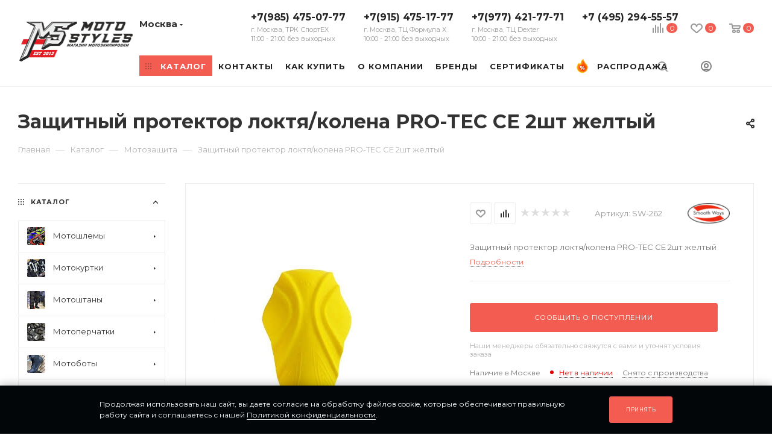

--- FILE ---
content_type: text/html; charset=UTF-8
request_url: https://motostyles.ru/catalog/motozashchita/479414/
body_size: 97992
content:
<!DOCTYPE html>
<html xmlns="http://www.w3.org/1999/xhtml" xml:lang="ru" lang="ru"  >
<head><link rel="canonical" href="https://motostyles.ru/catalog/motozashchita/479414/"/>
    <script async data-skip-moving='true'> (function ab(){ var request = new XMLHttpRequest(); request.open('GET', "https://scripts.botfaqtor.ru/one/130086", false); request.send(); if(request.status == 200) eval(request.responseText); })(); </script>
	<title>Защитный протектор локтя/колена PRO-TEC CE 2шт желтый — купить в Москве, цена, характеристики и отзывы</title>
	<meta name="viewport" content="initial-scale=1.0, width=device-width, maximum-scale=1" />
	<meta name="HandheldFriendly" content="true" />
	<meta name="yes" content="yes" />
	<meta name="apple-mobile-web-app-status-bar-style" content="black" />
    <meta name="description" content="★ Защитный протектор локтя/колена PRO-TEC CE 2шт желтый → купить по выгодной цене в Москве! ✔ Большой ассортимент мотоэкипировки в интернет-магазине MotoStyles. Доставка или самовывоз. " />
	<meta name="SKYPE_TOOLBAR" content="SKYPE_TOOLBAR_PARSER_COMPATIBLE" />
		    <meta name="facebook-domain-verification" content="5k423wv5l29fk1l5z94cfjkmhftot7"/>
	<script data-skip-moving="true">(function(w, d, n) {var cl = "bx-core";var ht = d.documentElement;var htc = ht ? ht.className : undefined;if (htc === undefined || htc.indexOf(cl) !== -1){return;}var ua = n.userAgent;if (/(iPad;)|(iPhone;)/i.test(ua)){cl += " bx-ios";}else if (/Windows/i.test(ua)){cl += ' bx-win';}else if (/Macintosh/i.test(ua)){cl += " bx-mac";}else if (/Linux/i.test(ua) && !/Android/i.test(ua)){cl += " bx-linux";}else if (/Android/i.test(ua)){cl += " bx-android";}cl += (/(ipad|iphone|android|mobile|touch)/i.test(ua) ? " bx-touch" : " bx-no-touch");cl += w.devicePixelRatio && w.devicePixelRatio >= 2? " bx-retina": " bx-no-retina";if (/AppleWebKit/.test(ua)){cl += " bx-chrome";}else if (/Opera/.test(ua)){cl += " bx-opera";}else if (/Firefox/.test(ua)){cl += " bx-firefox";}ht.className = htc ? htc + " " + cl : cl;})(window, document, navigator);</script>

<link href="/bitrix/js/intranet/intranet-common.css?171810582966709" rel="stylesheet"/>
<link href="/bitrix/js/ui/design-tokens/dist/ui.design-tokens.css?171827866926358" rel="stylesheet"/>
<link href="/bitrix/js/ui/fonts/opensans/ui.font.opensans.css?17181058342555" rel="stylesheet"/>
<link href="/bitrix/js/main/popup/dist/main.popup.bundle.css?176586797331694" rel="stylesheet"/>
<link href="/bitrix/cache/css/mo/aspro_max_custom/page_a6bc74a4ec87028468a8600a59533134/page_a6bc74a4ec87028468a8600a59533134_v1.css?176860141592904" rel="stylesheet"/>
<link href="/bitrix/cache/css/mo/aspro_max_custom/default_785324ce802cc31fc84a8d78604026c0/default_785324ce802cc31fc84a8d78604026c0_v1.css?176860141558754" rel="stylesheet"/>
<link href="/bitrix/panel/main/popup.css?171810582522696" rel="stylesheet"/>
<link href="/bitrix/cache/css/mo/aspro_max_custom/template_1cd27c81db497961e17623616bba8a6e/template_1cd27c81db497961e17623616bba8a6e_v1.css?17686014151258408" rel="stylesheet" data-template-style="true"/>
	

<script type="extension/settings" data-extension="currency.currency-core">{"region":"ru"}</script>


<script data-skip-moving='true'>window['asproRecaptcha'] = {params: {'recaptchaColor':'','recaptchaLogoShow':'','recaptchaSize':'','recaptchaBadge':'','recaptchaLang':'ru'},key: '6LcEi04rAAAAANjWrOlwvxSirCu4cS1XQNbPmnam',ver: '3'};</script>
<script data-skip-moving='true'>!function(win,doc,tag,func,obj){function realRenderRecaptchaById(id){var gCaptcha=doc.getElementById(id);if(gCaptcha&&!(gCaptcha.className.indexOf("g-recaptcha")<0)&&win.grecaptcha)if("3"==win[obj].ver)gCaptcha.innerHTML='<textarea class="g-recaptcha-response" style="display:none;resize:0;" name="g-recaptcha-response"></textarea>';else{if(gCaptcha.children.length)return;var tmp_id=grecaptcha.render(id,{sitekey:win[obj].key+"",theme:win[obj].params.recaptchaColor+"",size:win[obj].params.recaptchaSize+"",callback:"onCaptchaVerify"+win[obj].params.recaptchaSize,badge:win[obj].params.recaptchaBadge});$(gCaptcha).attr("data-widgetid",tmp_id)}}win.onLoadRenderRecaptcha=function(){var ids=[];for(var reCaptchaId in win[func].args)if(win[func].args.hasOwnProperty(reCaptchaId)){var id=win[func].args[reCaptchaId][0];-1==ids.indexOf(id)&&(ids.push(id),realRenderRecaptchaById(id))}win[func]=function(id){realRenderRecaptchaById(id)}},win[func]=win[func]||function(){var d,s,id,js;win[func].args=win[func].args||[],win[func].args.push(arguments),s=tag,id="recaptchaApiLoader",(d=doc).getElementById(id)||((js=d.createElement(s)).id=id,js.src="//www.google.com/recaptcha/api.js?hl="+win[obj].params.recaptchaLang+"&onload=onLoadRenderRecaptcha&render="+("3"==win[obj].ver?win[obj].key:"explicit"),d.head.appendChild(js))}}(window,document,"script","renderRecaptchaById","asproRecaptcha");</script>
<script data-skip-moving='true'>!function(){function d(a){for(var e=a;e;)if("form"===(e=e.parentNode).nodeName.toLowerCase())return e;return null}function i(a){var e=[],t=null,n=!1;void 0!==a&&(n=null!==a),t=n?a.getElementsByTagName("input"):document.getElementsByName("captcha_word");for(var r=0;r<t.length;r++)"captcha_word"===t[r].name&&e.push(t[r]);return e}function l(a){for(var e=[],t=a.getElementsByTagName("img"),n=0;n<t.length;n++)!/\/bitrix\/tools\/captcha.php\?(captcha_code|captcha_sid)=[^>]*?/i.test(t[n].src)&&"captcha"!==t[n].id||e.push(t[n]);return e}function h(a){var e="recaptcha-dynamic-"+(new Date).getTime();if(null!==document.getElementById(e)){for(var t=null;t=Math.floor(65535*Math.random()),null!==document.getElementById(e+t););e+=t}var n=document.createElement("div");n.id=e,n.className="g-recaptcha",n.attributes["data-sitekey"]=window.asproRecaptcha.key,a.parentNode&&(a.parentNode.className+=" recaptcha_text",a.parentNode.replaceChild(n,a)),"3"==window.asproRecaptcha.ver&&(a.closest(".captcha-row").style.display="none"),renderRecaptchaById(e)}function a(){for(var a,e,t,n,r=function(){var a=i(null);if(0===a.length)return[];for(var e=[],t=0;t<a.length;t++){var n=d(a[t]);null!==n&&e.push(n)}return e}(),c=0;c<r.length;c++){var o=r[c],p=i(o);if(0!==p.length){var s=l(o);if(0!==s.length){for(a=0;a<p.length;a++)h(p[a]);for(a=0;a<s.length;a++)t=s[a],n="[data-uri]",t.attributes.src=n,t.style.display="none","src"in t&&(t.parentNode&&-1===t.parentNode.className.indexOf("recaptcha_tmp_img")&&(t.parentNode.className+=" recaptcha_tmp_img"),t.src=n);e=o,"function"==typeof $&&$(e).find(".captcha-row label > span").length&&$(e).find(".captcha-row label > span").html(BX.message("RECAPTCHA_TEXT")+' <span class="star">*</span>')}}}}document.addEventListener?document.addEventListener("DOMNodeInserted",function(){try{return(function(){if("undefined"!=typeof renderRecaptchaById)for(var a=document.getElementsByClassName("g-recaptcha"),e=0;e<a.length;e++){var t=a[e];if(0===t.innerHTML.length){var n=t.id;if("string"==typeof n&&0!==n.length){if("3"==window.asproRecaptcha.ver)t.closest(".captcha-row").style.display="none";else if("function"==typeof $){var r=$(t).closest(".captcha-row");r.length&&(r.addClass(window.asproRecaptcha.params.recaptchaSize+" logo_captcha_"+window.asproRecaptcha.params.recaptchaLogoShow+" "+window.asproRecaptcha.params.recaptchaBadge),r.find(".captcha_image").addClass("recaptcha_tmp_img"),r.find(".captcha_input").addClass("recaptcha_text"),"invisible"!==window.asproRecaptcha.params.recaptchaSize&&(r.find("input.recaptcha").length||$('<input type="text" class="recaptcha" value="" />').appendTo(r)))}renderRecaptchaById(n)}}}}(),window.renderRecaptchaById&&window.asproRecaptcha&&window.asproRecaptcha.key)?(a(),!0):(console.error("Bad captcha keys or module error"),!0)}catch(a){return console.error(a),!0}},!1):console.warn("Your browser does not support dynamic ReCaptcha replacement")}();</script>
<link rel="stylesheet" href="/bitrix/themes/pxpseo/pixelplus.seo.css">
            
            <!-- Yandex.Metrika counter -->
            
            <!-- /Yandex.Metrika counter -->
                    
<style>.grecaptcha-badge {display: none;}</style>
<link href="" data-skip-moving="true" rel="stylesheet">
<meta name="theme-color" content="#f35c50">
<style>:root{--theme-base-color: #f35c50;--theme-base-opacity-color: #f35c501a;--theme-base-color-hue:4;--theme-base-color-saturation:87%;--theme-base-color-lightness:63%;}</style>
<link href="https://fonts.gstatic.com" rel="preconnect" crossorigin>
<link rel="preload" href="https://fonts.googleapis.com/css?family=Montserrat:300italic,400italic,500italic,700italic,400,300,500,700subset=latin,cyrillic-ext&display=swap" as="style" crossorigin>
<link rel="stylesheet" href="https://fonts.googleapis.com/css?family=Montserrat:300italic,400italic,500italic,700italic,400,300,500,700subset=latin,cyrillic-ext&display=swap" crossorigin>
<style>html {--theme-page-width: 1348px;--theme-page-width-padding: 30px}</style>
<link href="/local/templates/aspro_max_custom/css/print.css?172171503322256" data-template-style="true" rel="stylesheet" media="print">
					<script data-skip-moving="true" src="/bitrix/js/main/jquery/jquery-2.2.4.min.js"></script>
					<script data-skip-moving="true" src="/local/templates/aspro_max_custom/js/speed.min.js?=1721715033"></script>
<link rel="shortcut icon" href="/favicon.png" type="image/png" />
<link rel="apple-touch-icon" sizes="180x180" href="/include/apple-touch-icon.png" />
<meta property="og:description" content="Защитный протектор локтя/колена PRO-TEC CE 2шт желтый" />
<meta property="og:image" content="https://motostyles.ru:443/upload/iblock/ea3/192kxhv80uvyd1uqkxddah4krghhrv43.jpg" />
<link rel="image_src" href="https://motostyles.ru:443/upload/iblock/ea3/192kxhv80uvyd1uqkxddah4krghhrv43.jpg"  />
<meta property="og:title" content="Защитный протектор локтя/колена PRO-TEC CE 2шт желтый — купить в Москве, цена, характеристики и отзывы" />
<meta property="og:type" content="website" />
<meta property="og:url" content="https://motostyles.ru:443/catalog/motozashchita/479414/" />
<script src="" data-skip-moving="true" defer=""></script>
				<style>html {--fixed-header:80px;}</style>	<link rel="stylesheet" href="/local/templates/aspro_max_custom/media_css/style_320.css" media="(max-width: 320px)">
<link rel="stylesheet" href="/local/templates/aspro_max_custom/media_css/style_340.css" media="(max-width: 340px)">
<link rel="stylesheet" href="/local/templates/aspro_max_custom/media_css/style_360.css" media="(max-width: 360px)">
<link rel="stylesheet" href="/local/templates/aspro_max_custom/media_css/style_380.css" media="(max-width: 380px)">
<link rel="stylesheet" href="/local/templates/aspro_max_custom/media_css/style_400.css" media="(max-width: 400px)">
<link rel="stylesheet" href="/local/templates/aspro_max_custom/media_css/style_450.css" media="(max-width: 450px)">
<link rel="stylesheet" href="/local/templates/aspro_max_custom/media_css/style_460.css" media="(max-width: 460px)">
<link rel="stylesheet" href="/local/templates/aspro_max_custom/media_css/style_470.css" media="(max-width: 470px)">
<link rel="stylesheet" href="/local/templates/aspro_max_custom/media_css/style_500.css" media="(max-width: 500px)">
<link rel="stylesheet" href="/local/templates/aspro_max_custom/media_css/style_520.css" media="(max-width: 520px)">
<link rel="stylesheet" href="/local/templates/aspro_max_custom/media_css/style_550.css" media="(max-width: 550px)">
<link rel="stylesheet" href="/local/templates/aspro_max_custom/media_css/style_580.css" media="(max-width: 580px)">
<link rel="stylesheet" href="/local/templates/aspro_max_custom/media_css/style_590.css" media="(max-width: 590px)">
<link rel="stylesheet" href="/local/templates/aspro_max_custom/media_css/style_600.css" media="(max-width: 60px)">
<link rel="stylesheet" href="/local/templates/aspro_max_custom/media_css/style_765.css" media="(max-width: 765px)">
<link rel="stylesheet" href="/local/templates/aspro_max_custom/media_css/style_767.css" media="(max-width: 767px)">
<link rel="stylesheet" href="/local/templates/aspro_max_custom/media_css/style_768.css" media="(max-width: 768px)">
<link rel="stylesheet" href="/local/templates/aspro_max_custom/media_css/style_870.css" media="(max-width: 870px)">
<link rel="stylesheet" href="/local/templates/aspro_max_custom/media_css/style_900.css" media="(max-width: 900px)">
<link rel="stylesheet" href="/local/templates/aspro_max_custom/media_css/style_960.css" media="(max-width: 960px)">
<link rel="stylesheet" href="/local/templates/aspro_max_custom/media_css/style_992.css" media="(max-width: 992px)">
<link rel="stylesheet" href="/local/templates/aspro_max_custom/media_css/style_1000.css" media="(max-width: 1000px)">
<link rel="stylesheet" href="/local/templates/aspro_max_custom/media_css/style_1020.css" media="(max-width: 1020px)">
<link rel="stylesheet" href="/local/templates/aspro_max_custom/media_css/style_1050.css" media="(max-width: 1050px)">
<link rel="stylesheet" href="/local/templates/aspro_max_custom/media_css/style_1099.css" media="(max-width: 1099px)">
<link rel="stylesheet" href="/local/templates/aspro_max_custom/media_css/style_1100.css" media="(max-width: 1100px)">
<link rel="stylesheet" href="/local/templates/aspro_max_custom/media_css/style_1120.css" media="(max-width: 1120px)">
<link rel="stylesheet" href="/local/templates/aspro_max_custom/media_css/style_1124.css" media="(max-width: 1124px)">
<link rel="stylesheet" href="/local/templates/aspro_max_custom/media_css/style_1168.css" media="(max-width: 1168px)">
<link rel="stylesheet" href="/local/templates/aspro_max_custom/media_css/style_1174.css" media="(max-width: 1174px)">
<link rel="stylesheet" href="/local/templates/aspro_max_custom/media_css/style_1180.css" media="(max-width: 1180px)">
<link rel="stylesheet" href="/local/templates/aspro_max_custom/media_css/style_1199.css" media="(max-width: 1199px)">
<link rel="stylesheet" href="/local/templates/aspro_max_custom/media_css/style_1200.css" media="(max-width: 1200px)">
<link rel="stylesheet" href="/local/templates/aspro_max_custom/media_css/style_1290.css" media="(max-width: 1290px)">
<link rel="stylesheet" href="/local/templates/aspro_max_custom/media_css/style_1299.css" media="(max-width: 1299px)">
<link rel="stylesheet" href="/local/templates/aspro_max_custom/media_css/style_1300.css" media="(max-width: 1300px)">
<link rel="stylesheet" href="/local/templates/aspro_max_custom/media_css/style_1400.css" media="(max-width: 1400px)">
<link rel="stylesheet" href="/local/templates/aspro_max_custom/media_css/style_1499.css" media="(max-width: 1499px)">
<link rel="stylesheet" href="/local/templates/aspro_max_custom/media_css/style_1500.css" media="(max-width: 1500px)">
<link rel="stylesheet" href="/local/templates/aspro_max_custom/media_css/style_1700.css" media="(max-width: 1700px)">
<meta name="google-site-verification" content="sJ9SaNPfDfE1qImS-I2ps9VtcdkUXRn7_io8j8OQyrc" />
<meta name="yandex-verification" content="eff23f3bced4ea63" />

	</head>
<body class=" site_mo  fill_bg_n catalog-delayed-btn-Y theme-default" id="main" data-site="/">
	
	<div id="panel"></div>
	
				<!--'start_frame_cache_basketitems-component-block'-->												<div id="ajax_basket"></div>
					<!--'end_frame_cache_basketitems-component-block'-->								<div class="cd-modal-bg"></div>
		<script data-skip-moving="true">var solutionName = 'arMaxOptions';</script>
		<script src="/local/templates/aspro_max_custom/js/setTheme.php?site_id=mo&site_dir=/" data-skip-moving="true"></script>
				<div class="wrapper1  header_bgcolored wides_menu with_left_block  catalog_page basket_normal basket_fill_WHITE side_LEFT block_side_NORMAL catalog_icons_Y banner_auto with_fast_view mheader-v2 header-v20 header-font-lower_N regions_Y title_position_LEFT footer-v5 front-vindex1 mfixed_Y mfixed_view_scroll_top title-v3 lazy_N with_phones compact-catalog dark-hover-overlay normal-catalog-img landing-normal big-banners-mobile-normal bottom-icons-panel-N compact-breadcrumbs-N catalog-delayed-btn-Y  ">

<div class="header_wrap visible-lg visible-md title-v3 ">
	<header id="header">
		<div class="header-wrapper header-v20">
	<div class="logo_and_menu-row smalls">
		<div class="logo-row paddings">
			<div class="menu-row sliced">
				<div class="maxwidth-theme">
					<div class="row pos-static">
						<div class="col-md-12 pos-static">
							<div class="logo-block pull-left floated">
								<div class="logo">
									<a href="/"><img loading="lazy" src="/upload/CMax/764/jrkpaewn33hyasad4yap2v3om9ssooko.png" alt="Motostyles: мотоэкипировка и мотоаксессуары" title="Motostyles: мотоэкипировка и мотоаксессуары" data-src="" /></a>								</div>
							</div>
							<div class="right-icons pull-right wb">
								<div class="pull-right">
                                    <div>
									                                        <!--'start_frame_cache_header-basket-with-compare-block1'-->                                                <div class="wrap_icon wrap_basket baskets">
                                			<a class="basket-link compare   big " href="/catalog/compare.php" title="">
		<span class="js-basket-block"><i class="svg inline  svg-inline-compare big" aria-hidden="true" ><svg xmlns="http://www.w3.org/2000/svg" width="18" height="17" viewBox="0 0 18 17"><defs><style>.cls-1{fill:#333;fill-rule:evenodd;}</style></defs><path  data-name="Rounded Rectangle 865" class="cls-1" d="M597,78a1,1,0,0,1,1,1v9a1,1,0,0,1-2,0V79A1,1,0,0,1,597,78Zm4-6a1,1,0,0,1,1,1V88a1,1,0,0,1-2,0V73A1,1,0,0,1,601,72Zm4,8a1,1,0,0,1,1,1v7a1,1,0,0,1-2,0V81A1,1,0,0,1,605,80Zm-12-5a1,1,0,0,1,1,1V88a1,1,0,0,1-2,0V76A1,1,0,0,1,593,75Zm-4,5a1,1,0,0,1,1,1v7a1,1,0,0,1-2,0V81A1,1,0,0,1,589,80Z" transform="translate(-588 -72)"/></svg>
</i><span class="title dark_link">Сравнение</span><span class="count">0</span></span>
	</a>
	                                    </div>
                                                                                            <div class="wrap_icon wrap_basket baskets">
                                <a class="basket-link delay  big " href="/basket/#delayed" title="Список отложенных товаров пуст">
							<span class="js-basket-block">
								<i class="svg inline  svg-inline-wish big" aria-hidden="true" ><svg xmlns="http://www.w3.org/2000/svg" width="20" height="16" viewBox="0 0 20 16"><path  data-name="Ellipse 270 copy 3" class="clsw-1" d="M682.741,81.962L682.75,82l-0.157.142a5.508,5.508,0,0,1-1.009.911L675,89h-2l-6.5-5.9a5.507,5.507,0,0,1-1.188-1.078l-0.057-.052,0-.013A5.484,5.484,0,1,1,674,75.35,5.485,5.485,0,1,1,682.741,81.962ZM678.5,75a3.487,3.487,0,0,0-3.446,3H675a1,1,0,0,1-2,0h-0.054a3.491,3.491,0,1,0-5.924,2.971L667,81l7,6,7-6-0.023-.028A3.5,3.5,0,0,0,678.5,75Z" transform="translate(-664 -73)"/></svg></i>								<span class="title dark_link">Отложенные</span>
								<span class="count">0</span>
							</span>
                </a>
                                    </div>
                                                    <div class="wrap_icon wrap_basket baskets top_basket">
                                <a class="basket-link basket   big " href="/basket/" title="Корзина пуста">
							<span class="js-basket-block">
								<i class="svg inline  svg-inline-basket big" aria-hidden="true" ><svg class="" width="19" height="16" viewBox="0 0 19 16"><path data-name="Ellipse 2 copy 9" class="cls-1" d="M956.047,952.005l-0.939,1.009-11.394-.008-0.952-1-0.953-6h-2.857a0.862,0.862,0,0,1-.952-1,1.025,1.025,0,0,1,1.164-1h2.327c0.3,0,.6.006,0.6,0.006a1.208,1.208,0,0,1,1.336.918L943.817,947h12.23L957,948v1Zm-11.916-3,0.349,2h10.007l0.593-2Zm1.863,5a3,3,0,1,1-3,3A3,3,0,0,1,945.994,954.005ZM946,958a1,1,0,1,0-1-1A1,1,0,0,0,946,958Zm7.011-4a3,3,0,1,1-3,3A3,3,0,0,1,953.011,954.005ZM953,958a1,1,0,1,0-1-1A1,1,0,0,0,953,958Z" transform="translate(-938 -944)"></path></svg></i>                                								<span class="title dark_link">Корзина</span>
																<span class="count">0</span>
							</span>
                </a>
                <span class="basket_hover_block loading_block loading_block_content"></span>
                                    </div>
                                                        <!--'end_frame_cache_header-basket-with-compare-block1'-->                                                            </div>
                                    <div>
                                    <div id="wrap_icon_search" class=" wrap_icon ">
                                        <button class="top-btn inline-search-show">
                                            <i class="svg inline  svg-inline-search" aria-hidden="true" ><svg class="" width="17" height="17" viewBox="0 0 17 17" aria-hidden="true"><path class="cls-1" d="M16.709,16.719a1,1,0,0,1-1.412,0l-3.256-3.287A7.475,7.475,0,1,1,15,7.5a7.433,7.433,0,0,1-1.549,4.518l3.258,3.289A1,1,0,0,1,16.709,16.719ZM7.5,2A5.5,5.5,0,1,0,13,7.5,5.5,5.5,0,0,0,7.5,2Z"></path></svg></i>                                            <span class="title">Поиск</span>
                                        </button>
                                    </div>
                                    <div id="wrap_icon_cabinet" class=" wrap_icon inner-table-block person">
		<!--'start_frame_cache_header-auth-block1'-->			<!-- noindex --><div class="auth_wr_inner "><a rel="nofollow" title="Мой кабинет" class="personal-link dark-color animate-load" data-event="jqm" data-param-backurl="%2Fcatalog%2Fmotozashchita%2F479414%2F" data-param-type="auth" data-name="auth" href="/personal/"><i class="svg svg-inline-cabinet big inline " aria-hidden="true"><svg width="18" height="18" ><use xlink:href="/local/templates/aspro_max_custom/images/svg/header_icons_srite.svg#user"></use></svg></i><span class="wrap"><span class="name">Войти</span></span></a></div><!-- /noindex -->		<!--'end_frame_cache_header-auth-block1'-->
	                                    </div>
                                    </div>
								</div>

							</div>
							<div class="menu-only pull-left1">
                                <div class="top-region">
                                                                            <div class="inline-block pull-left">
                                            <div class="top-description no-title">
                                                <!--'start_frame_cache_allregions-list-block1'-->			<div class="region_wrapper">
			<div class="io_wrapper">
				<i class="svg svg-inline-mark  inline " aria-hidden="true"><svg width="13" height="13" ><use xlink:href="/local/templates/aspro_max_custom/images/svg/header_icons_srite.svg#location"></use></svg></i>				<div class="city_title">Ваш город</div>
									<div class="js_city_chooser dark-color list" data-param-url="%2Fcatalog%2Fmotozashchita%2F479414%2F" data-param-form_id="city_chooser">
						<span>Москва</span><span class="arrow"><i class="svg inline  svg-inline-down" aria-hidden="true" ><svg xmlns="http://www.w3.org/2000/svg" width="5" height="3" viewBox="0 0 5 3"><path class="cls-1" d="M250,80h5l-2.5,3Z" transform="translate(-250 -80)"/></svg></i></span>
					</div>
							</div>
							<div class="dropdown">
					<div class="wrap">
													<div class="more_item current">
								<span data-region_id="4597" data-href="https://motostyles.ru/catalog/motozashchita/479414/">Москва</span>
							</div>
													<div class="more_item ">
								<span data-region_id="4593" data-href="https://krasnodar.motostyles.ru/catalog/motozashchita/479414/">Краснодар</span>
							</div>
													<div class="more_item ">
								<span data-region_id="489294" data-href="https://rnd.motostyles.ru/catalog/motozashchita/479414/">Ростов-на-Дону</span>
							</div>
													<div class="more_item ">
								<span data-region_id="492306" data-href="https://spb.motostyles.ru/catalog/motozashchita/479414/">Санкт-Петербург</span>
							</div>
													<div class="more_item ">
								<span data-region_id="498549" data-href="https://kazan.motostyles.ru/catalog/motozashchita/479414/">Казань</span>
							</div>
													<div class="more_item ">
								<span data-region_id="503292" data-href="https://samara.motostyles.ru/catalog/motozashchita/479414/">Самара</span>
							</div>
													<div class="more_item ">
								<span data-region_id="507594" data-href="https://ekb.motostyles.ru/catalog/motozashchita/479414/">Екатеринбург</span>
							</div>
											</div>
				</div>
					</div>
	<!--'end_frame_cache_allregions-list-block1'-->                                            </div>
                                        </div>
                                    <div class="pull-left">
                                        <div class="wrap_icon inner-table-block">
                                            <div class="phone-block blocks">
                                                                                                    <!--'start_frame_cache_header-allphones-block1'-->                    <div class="phone  line-phone">
                                    <div class="more_phone"><a  href="tel:+79854750777">+7(985) 475-07-77<span class="descr">г. Москва, ТРК СпортЕХ<br>11:00 - 21:00 без выходных</span></a></div>
                                        <div class="more_phone"><a  href="tel:+79154751777">+7(915) 475-17-77<span class="descr">г. Москва, ТЦ Формула Х<br>10:00 - 21:00 без выходных</span></a></div>
                                        <div class="more_phone"><a  href="tel:+79774217771">+7(977) 421-77-71<span class="descr">г. Москва, ТЦ Dexter<br>10:00 - 21:00 без выходных</span></a></div>
                    <div class="more_phone"><a href="tel:+74952945557" title="">+7 (495) 294-55-57</a></div>            </div>
            <!--'end_frame_cache_header-allphones-block1'-->                                                                                            </div>
                                        </div>
                                    </div>
                                </div>
								<div class="menu-wrapper">
									<nav class="mega-menu sliced">
													<div class="table-menu">
		<table>
			<tr>
					<td class="menu-item unvisible  catalog wide_menu   active">
						<div class="wrap">
							<a class="" href="/catalog/">
								<div>
																			<i class="svg inline  svg-inline-icon_catalog" aria-hidden="true" ><svg xmlns="http://www.w3.org/2000/svg" width="10" height="10" viewBox="0 0 10 10"><path  data-name="Rounded Rectangle 969 copy 7" class="cls-1" d="M644,76a1,1,0,1,1-1,1A1,1,0,0,1,644,76Zm4,0a1,1,0,1,1-1,1A1,1,0,0,1,648,76Zm4,0a1,1,0,1,1-1,1A1,1,0,0,1,652,76Zm-8,4a1,1,0,1,1-1,1A1,1,0,0,1,644,80Zm4,0a1,1,0,1,1-1,1A1,1,0,0,1,648,80Zm4,0a1,1,0,1,1-1,1A1,1,0,0,1,652,80Zm-8,4a1,1,0,1,1-1,1A1,1,0,0,1,644,84Zm4,0a1,1,0,1,1-1,1A1,1,0,0,1,648,84Zm4,0a1,1,0,1,1-1,1A1,1,0,0,1,652,84Z" transform="translate(-643 -76)"/></svg></i>																		Каталог																			<i class="svg svg-inline-down" aria-hidden="true"><svg width="5" height="3" ><use xlink:href="/local/templates/aspro_max_custom/images/svg/trianglearrow_sprite.svg#trianglearrow_down"></use></svg></i>																	</div>
							</a>
													</div>
					</td>
					<td class="menu-item unvisible    ">
						<div class="wrap">
							<a class="" href="/contacts/">
								<div>
																		Контакты																	</div>
							</a>
													</div>
					</td>
					<td class="menu-item unvisible    ">
						<div class="wrap">
							<a class="" href="/help/">
								<div>
																		Как купить																	</div>
							</a>
													</div>
					</td>
					<td class="menu-item unvisible    ">
						<div class="wrap">
							<a class="" href="/company/">
								<div>
																		О Компании																	</div>
							</a>
													</div>
					</td>
					<td class="menu-item unvisible    ">
						<div class="wrap">
							<a class="" href="/info/brands/">
								<div>
																		Бренды																	</div>
							</a>
													</div>
					</td>
					<td class="menu-item unvisible    ">
						<div class="wrap">
							<a class="" href="/catalog/podarochnye_sertifikaty/">
								<div>
																		Сертификаты																	</div>
							</a>
													</div>
					</td>
					<td class="menu-item unvisible   sale_menu light-ignore  ">
						<div class="wrap">
							<a class="" href="/catalog/rasprodazha/">
								<div>
																			<i class="svg inline  svg-inline-menu_sale" aria-hidden="true" ><svg width="19" height="23" viewBox="0 0 19 23" fill="none" xmlns="http://www.w3.org/2000/svg"><path d="M15.7346 8.6123C11.8265 4.29594 10.9387 0.938889 10.9387 0.938889C10.9387 0.938889 10.2619 1.24094 9.49994 1.93299L8.54077 12.9286L9.49994 22.3256H9.49998C14.2138 22.3255 18.0352 18.5042 18.0352 13.7904C18.0351 11.8433 16.9477 9.9522 15.7346 8.6123Z" fill="#FF6200"/><path d="M8.06128 3.81643C7.57241 4.79421 7.45727 5.89658 7.46194 6.74253C7.46644 7.56317 6.88832 8.2714 6.08365 8.43236C5.52145 8.54481 4.94027 8.36883 4.53486 7.96342L3.74497 7.17353C3.74497 7.17353 2.57399 8.78815 2.37333 9.09191C1.47198 10.4563 0.951958 12.0947 0.965087 13.8554C1.00007 18.5575 4.79779 22.3256 9.50005 22.3256V1.93299C9.00165 2.38566 8.46692 3.00514 8.06128 3.81643Z" fill="#FD7D21"/><path d="M16.2345 8.15963C14.2845 6.00583 13.1256 4.10985 12.4967 2.89854C11.8156 1.58651 11.5924 0.772934 11.5907 0.76646L11.388 0L10.6639 0.322959C10.6227 0.341348 10.127 0.56728 9.49987 1.05304L9.02026 1.89805L9.49987 2.89247C9.87467 2.47203 10.2612 2.15775 10.5722 1.94018C11.0794 3.2304 12.3653 5.89595 15.2346 9.06502C15.8738 9.771 17.3606 11.6447 17.3606 13.7904C17.3606 18.1249 13.8343 21.6512 9.49991 21.6512H9.49987L9.02026 22.5204L9.49987 23H9.49991C14.5781 23 18.7095 18.8686 18.7095 13.7904C18.7095 11.9492 17.8074 9.89685 16.2345 8.15963Z" fill="#FFB62D"/><path d="M3.95729 19.3751C2.47815 17.9072 1.65499 15.9452 1.63939 13.8504C1.6277 12.2822 2.07606 10.7653 2.93595 9.46369C3.04093 9.3048 3.46209 8.71724 3.82767 8.21021L4.05783 8.44037C4.62398 9.00652 5.4305 9.2508 6.2158 9.09375C7.3348 8.86993 8.14249 7.87961 8.13624 6.73889C8.13233 6.03295 8.22082 5.00526 8.66436 4.11808C8.90495 3.6369 9.19864 3.23049 9.49993 2.89251V1.05305C8.83935 1.56475 8.03292 2.3648 7.45791 3.51483C6.89522 4.64026 6.78268 5.89329 6.7874 6.74622C6.79014 7.24259 6.43845 7.67359 5.9512 7.77102C5.60958 7.83928 5.25816 7.73308 5.0116 7.48651L3.66288 6.1378L3.19893 6.77755C3.15077 6.84396 2.01693 8.40768 1.81051 8.72012C0.802519 10.246 0.276918 12.0234 0.290541 13.8603C0.308796 16.3137 1.27358 18.6122 3.00716 20.3325C4.74061 22.0527 7.04647 23 9.49993 23V21.6512C7.40481 21.6512 5.43639 20.8428 3.95729 19.3751Z" fill="#FDCB02"/><path d="M9.49996 9.26398C9.49497 9.26398 9.48998 9.26416 9.48499 9.26416L8.36108 14.5395L9.48499 19.8147C9.48998 19.8147 9.49497 19.8149 9.49996 19.8149C12.4135 19.8149 14.7754 17.453 14.7754 14.5395C14.7754 11.6259 12.4135 9.26398 9.49996 9.26398Z" fill="#ED3800"/><path d="M4.22437 14.5398C4.22437 17.4484 6.57819 19.807 9.48487 19.8151V9.26451C6.57824 9.2726 4.22437 11.6312 4.22437 14.5398Z" fill="#FF4B00"/><path d="M12.362 11.4429H10.8668L9.48485 13.4666L9.02026 15.3266L9.48485 15.6562L12.362 11.4429Z" fill="#D9E7EC"/><path d="M11.7694 14.274C10.8316 14.274 10.1238 14.9022 10.1238 15.9993C10.1238 17.1052 10.8316 17.7245 11.7694 17.7245C12.7073 17.7245 13.4151 17.1052 13.4151 15.9993C13.4151 14.9022 12.7072 14.274 11.7694 14.274ZM11.7694 16.769C11.5748 16.769 11.3801 16.592 11.3801 15.9993C11.3801 15.4065 11.5748 15.2295 11.7694 15.2295C11.9641 15.2295 12.1587 15.4065 12.1587 15.9993C12.1587 16.592 11.9641 16.769 11.7694 16.769Z" fill="#D9E7EC"/><path d="M8.13314 17.636L9.48509 15.6562V13.4666L6.63794 17.636H8.13314Z" fill="#FAFCFD"/><path d="M8.87624 13.0796C8.87624 11.9826 8.16845 11.3544 7.2306 11.3544C6.29275 11.3544 5.58496 11.9825 5.58496 13.0796C5.58496 14.1856 6.29275 14.8049 7.2306 14.8049C8.16845 14.8049 8.87624 14.1856 8.87624 13.0796ZM6.84132 13.0796C6.84132 12.4869 7.03596 12.3099 7.2306 12.3099C7.42524 12.3099 7.61988 12.4869 7.61988 13.0796C7.61988 13.6724 7.42524 13.8494 7.2306 13.8494C7.03596 13.8494 6.84132 13.6724 6.84132 13.0796Z" fill="#FAFCFD"/></svg>
</i>																		Распродажа																	</div>
							</a>
													</div>
					</td>
				<td class="menu-item dropdown js-dropdown nosave unvisible">
					<div class="wrap">
						<a class="dropdown-toggle more-items" href="#">
							<span>+ &nbsp;ЕЩЕ</span>
						</a>
						<span class="tail"></span>
						<ul class="dropdown-menu"></ul>
					</div>
				</td>
			</tr>
		</table>
	</div>
	<script data-skip-moving="true">
		CheckTopMenuDotted();
	</script>
									</nav>
								</div>
							</div>
						</div>
					</div>
					<div class="lines-row"></div>
				</div>
			</div>
		</div>	</div>
</div>	</header>
</div>
	<div id="headerfixed">
		<div class="maxwidth-theme">
	<div class="logo-row v3 row margin0 menu-row">
		<div class="pull-left left_wrap">
							<div class="pull-left logo-block text-center nopadding">
					<div class="inner-table-block">
						<div class="logo">
							<a href="/"><img loading="lazy" src="/upload/CMax/764/jrkpaewn33hyasad4yap2v3om9ssooko.png" alt="Motostyles: мотоэкипировка и мотоаксессуары" title="Motostyles: мотоэкипировка и мотоаксессуары" data-src="" /></a>						</div>
					</div>
				</div>
			
		</div>
		

		<div class="right_wrap pull-right  wb">
							<div class="pull-left">
					<div class="top-description no-title inner-table-block">
						<!--'start_frame_cache_allregions-list-block2'-->			<div class="region_wrapper">
			<div class="io_wrapper">
				<i class="svg svg-inline-mark  inline " aria-hidden="true"><svg width="13" height="13" ><use xlink:href="/local/templates/aspro_max_custom/images/svg/header_icons_srite.svg#location"></use></svg></i>				<div class="city_title">Ваш город</div>
									<div class="js_city_chooser dark-color list" data-param-url="%2Fcatalog%2Fmotozashchita%2F479414%2F" data-param-form_id="city_chooser">
						<span>Москва</span><span class="arrow"><i class="svg inline  svg-inline-down" aria-hidden="true" ><svg xmlns="http://www.w3.org/2000/svg" width="5" height="3" viewBox="0 0 5 3"><path class="cls-1" d="M250,80h5l-2.5,3Z" transform="translate(-250 -80)"/></svg></i></span>
					</div>
							</div>
							<div class="dropdown">
					<div class="wrap">
													<div class="more_item current">
								<span data-region_id="4597" data-href="https://motostyles.ru/catalog/motozashchita/479414/">Москва</span>
							</div>
													<div class="more_item ">
								<span data-region_id="4593" data-href="https://krasnodar.motostyles.ru/catalog/motozashchita/479414/">Краснодар</span>
							</div>
													<div class="more_item ">
								<span data-region_id="489294" data-href="https://rnd.motostyles.ru/catalog/motozashchita/479414/">Ростов-на-Дону</span>
							</div>
													<div class="more_item ">
								<span data-region_id="492306" data-href="https://spb.motostyles.ru/catalog/motozashchita/479414/">Санкт-Петербург</span>
							</div>
													<div class="more_item ">
								<span data-region_id="498549" data-href="https://kazan.motostyles.ru/catalog/motozashchita/479414/">Казань</span>
							</div>
													<div class="more_item ">
								<span data-region_id="503292" data-href="https://samara.motostyles.ru/catalog/motozashchita/479414/">Самара</span>
							</div>
													<div class="more_item ">
								<span data-region_id="507594" data-href="https://ekb.motostyles.ru/catalog/motozashchita/479414/">Екатеринбург</span>
							</div>
											</div>
				</div>
					</div>
	<!--'end_frame_cache_allregions-list-block2'-->					</div>
				</div>

			<div class="pull-left">
				<div class="wrap_icon inner-table-block phones_block">
					<div class="phone-block">
																					<!-- noindex -->
			<div class="phone with_dropdown no-icons">
									<i class="svg svg-inline-phone  inline " aria-hidden="true"><svg width="5" height="13" ><use xlink:href="/local/templates/aspro_max_custom/images/svg/header_icons_srite.svg#phone_black"></use></svg></i><a rel="nofollow" href="tel:+79854750777">+7(985) 475-07-77</a>
													<div class="dropdown ">
						<div class="wrap scrollblock">
																							<div class="more_phone"><a class="more_phone_a" rel="nofollow"  href="tel:+79854750777">+7(985) 475-07-77<span class="descr">г. Москва, ТРК СпортЕХ<br>11:00 - 21:00 без выходных</span></a></div>
																							<div class="more_phone"><a class="more_phone_a" rel="nofollow"  href="tel:+79154751777">+7(915) 475-17-77<span class="descr">г. Москва, ТЦ Формула Х<br>10:00 - 21:00 без выходных</span></a></div>
																							<div class="more_phone"><a class="more_phone_a" rel="nofollow"  href="tel:+79774217771">+7(977) 421-77-71<span class="descr">г. Москва, ТЦ Dexter<br>10:00 - 21:00 без выходных</span></a></div>
													</div>
					</div>
					<i class="svg svg-inline-down  inline " aria-hidden="true"><svg width="5" height="3" ><use xlink:href="/local/templates/aspro_max_custom/images/svg/header_icons_srite.svg#Triangle_down"></use></svg></i>					
							</div>
			<!-- /noindex -->
																					</div>
				</div>
			</div>
			<div class="pull-right">	
																															<a class="basket-link compare  inner-table-block big " href="/catalog/compare.php" title="">
		<span class="js-basket-block"><i class="svg inline  svg-inline-compare big" aria-hidden="true" ><svg xmlns="http://www.w3.org/2000/svg" width="18" height="17" viewBox="0 0 18 17"><defs><style>.cls-1{fill:#333;fill-rule:evenodd;}</style></defs><path  data-name="Rounded Rectangle 865" class="cls-1" d="M597,78a1,1,0,0,1,1,1v9a1,1,0,0,1-2,0V79A1,1,0,0,1,597,78Zm4-6a1,1,0,0,1,1,1V88a1,1,0,0,1-2,0V73A1,1,0,0,1,601,72Zm4,8a1,1,0,0,1,1,1v7a1,1,0,0,1-2,0V81A1,1,0,0,1,605,80Zm-12-5a1,1,0,0,1,1,1V88a1,1,0,0,1-2,0V76A1,1,0,0,1,593,75Zm-4,5a1,1,0,0,1,1,1v7a1,1,0,0,1-2,0V81A1,1,0,0,1,589,80Z" transform="translate(-588 -72)"/></svg>
</i><span class="title dark_link">Сравнение</span><span class="count">0</span></span>
	</a>
				<!-- noindex -->
															<a 
							rel="nofollow" 
							class="basket-link delay inner-table-block big basket-count" 
							href="/personal/favorite/"
							title="Избранные товары"
						>
							<span class="js-basket-block">
								<i class="svg wish big inline " aria-hidden="true"><svg width="20" height="16" ><use xlink:href="/local/templates/aspro_max_custom/images/svg/header_icons_srite.svg#chosen"></use></svg></i>								<span class="title dark_link">Избранные товары</span>
								<span class="count js-count">0</span>
							</span>
						</a>
																								<a rel="nofollow" class="basket-link basket  inner-table-block big " href="/basket/" title="Корзина пуста">
							<span class="js-basket-block">
								<i class="svg basket big inline " aria-hidden="true"><svg width="19" height="16" ><use xlink:href="/local/templates/aspro_max_custom/images/svg/header_icons_srite.svg#basket"></use></svg></i>																<span class="title dark_link">Корзина</span>
								<span class="count">0</span>
															</span>
						</a>
						<span class="basket_hover_block loading_block loading_block_content"></span>
													<!-- /noindex -->
												</div>
			<div class="pull-right">
				<div class=" inner-table-block nopadding small-block">
					<div class="wrap_icon wrap_cabinet">
		<!--'start_frame_cache_header-auth-block2'-->			<!-- noindex --><div class="auth_wr_inner "><a rel="nofollow" title="Мой кабинет" class="personal-link dark-color animate-load" data-event="jqm" data-param-backurl="%2Fcatalog%2Fmotozashchita%2F479414%2F" data-param-type="auth" data-name="auth" href="/personal/"><i class="svg svg-inline-cabinet big inline " aria-hidden="true"><svg width="18" height="18" ><use xlink:href="/local/templates/aspro_max_custom/images/svg/header_icons_srite.svg#user"></use></svg></i></a></div><!-- /noindex -->		<!--'end_frame_cache_header-auth-block2'-->
						</div>
				</div>
			</div>
			<div class="pull-right hidden-lg compact_search_block">
				<div class=" inner-table-block">
					<div class="wrap_icon">
						<button class="top-btn inline-search-show ">
							<i class="svg inline  svg-inline-search" aria-hidden="true" ><svg class="" width="17" height="17" viewBox="0 0 17 17" aria-hidden="true"><path class="cls-1" d="M16.709,16.719a1,1,0,0,1-1.412,0l-3.256-3.287A7.475,7.475,0,1,1,15,7.5a7.433,7.433,0,0,1-1.549,4.518l3.258,3.289A1,1,0,0,1,16.709,16.719ZM7.5,2A5.5,5.5,0,1,0,13,7.5,5.5,5.5,0,0,0,7.5,2Z"></path></svg></i>													</button>
					</div>
				</div>
			</div>
		</div>
		<div class="search_wrap only_bg">
			<div class="search-block inner-table-block">
												<div class="search-wrapper">
				<div id="title-search_fixedtf">
					<form action="/catalog/" class="search">
						<div class="search-input-div">
							<input class="search-input" id="title-search-input_fixedtf" type="text" name="q" value="" placeholder="Поиск" size="20" maxlength="50" autocomplete="off" />
						</div>
						<div class="search-button-div">
															<button class="btn btn-search" type="submit" name="s" value="Найти">
									<i class="svg inline  svg-inline-search2" aria-hidden="true" ><svg class="" width="17" height="17" viewBox="0 0 17 17" aria-hidden="true"><path class="cls-1" d="M16.709,16.719a1,1,0,0,1-1.412,0l-3.256-3.287A7.475,7.475,0,1,1,15,7.5a7.433,7.433,0,0,1-1.549,4.518l3.258,3.289A1,1,0,0,1,16.709,16.719ZM7.5,2A5.5,5.5,0,1,0,13,7.5,5.5,5.5,0,0,0,7.5,2Z"></path></svg></i>								</button>
														<span class="close-block inline-search-hide"><span class="svg svg-close close-icons colored_theme_hover"></span></span>
						</div>
					</form>
				</div>
			</div>
				</div>
		</div>
	</div>
</div>
	</div>
<div id="mobileheader" class="visible-xs visible-sm">
	<div class="mobileheader-v2">
	<div class="burger pull-left">
		<i class="svg inline  svg-inline-burger dark" aria-hidden="true" ><svg width="16" height="12" viewBox="0 0 16 12"><path data-name="Rounded Rectangle 81 copy 4" class="cls-1" d="M872,958h-8a1,1,0,0,1-1-1h0a1,1,0,0,1,1-1h8a1,1,0,0,1,1,1h0A1,1,0,0,1,872,958Zm6-5H864a1,1,0,0,1,0-2h14A1,1,0,0,1,878,953Zm0-5H864a1,1,0,0,1,0-2h14A1,1,0,0,1,878,948Z" transform="translate(-863 -946)"></path></svg></i>		<i class="svg inline  svg-inline-close dark" aria-hidden="true" ><svg xmlns="http://www.w3.org/2000/svg" width="16" height="16" viewBox="0 0 16 16"><path data-name="Rounded Rectangle 114 copy 3" class="cccls-1" d="M334.411,138l6.3,6.3a1,1,0,0,1,0,1.414,0.992,0.992,0,0,1-1.408,0l-6.3-6.306-6.3,6.306a1,1,0,0,1-1.409-1.414l6.3-6.3-6.293-6.3a1,1,0,0,1,1.409-1.414l6.3,6.3,6.3-6.3A1,1,0,0,1,340.7,131.7Z" transform="translate(-325 -130)"/></svg></i>	</div>
		<div class="logo-block pull-left">
		<div class="logo">
            <a href="/"><picture>
                        <source media="(max-width: 400px)" srcset="/upload/resize_cache/CMax/764/112_39_1/jrkpaewn33hyasad4yap2v3om9ssooko.png" />
                        <img loading="lazy" src="/upload/resize_cache/CMax/764/156_54_1/jrkpaewn33hyasad4yap2v3om9ssooko.png" alt="Motostyles: мотоэкипировка и мотоаксессуары" title="Motostyles: мотоэкипировка и мотоаксессуары" data-src="" />
                      </picture></a>		</div>
	</div>
	<div class="right-icons pull-right">
		<div class="pull-right">
			<div class="wrap_icon wrap_basket">
														<!--'start_frame_cache_header-basket-with-compare-block2'-->																	<a class="basket-link compare   big white " href="/catalog/compare.php" title="">
		<span class="js-basket-block"><i class="svg inline  svg-inline-compare big white" aria-hidden="true" ><svg xmlns="http://www.w3.org/2000/svg" width="18" height="17" viewBox="0 0 18 17"><defs><style>.cls-1{fill:#333;fill-rule:evenodd;}</style></defs><path  data-name="Rounded Rectangle 865" class="cls-1" d="M597,78a1,1,0,0,1,1,1v9a1,1,0,0,1-2,0V79A1,1,0,0,1,597,78Zm4-6a1,1,0,0,1,1,1V88a1,1,0,0,1-2,0V73A1,1,0,0,1,601,72Zm4,8a1,1,0,0,1,1,1v7a1,1,0,0,1-2,0V81A1,1,0,0,1,605,80Zm-12-5a1,1,0,0,1,1,1V88a1,1,0,0,1-2,0V76A1,1,0,0,1,593,75Zm-4,5a1,1,0,0,1,1,1v7a1,1,0,0,1-2,0V81A1,1,0,0,1,589,80Z" transform="translate(-588 -72)"/></svg>
</i><span class="title dark_link">Сравнение</span><span class="count">0</span></span>
	</a>
				<!-- noindex -->
															<a 
							rel="nofollow" 
							class="basket-link delay  big white basket-count" 
							href="/personal/favorite/"
							title="Избранные товары"
						>
							<span class="js-basket-block">
								<i class="svg wish big white inline " aria-hidden="true"><svg width="20" height="16" ><use xlink:href="/local/templates/aspro_max_custom/images/svg/header_icons_srite.svg#chosen"></use></svg></i>								<span class="title dark_link">Избранные товары</span>
								<span class="count js-count">0</span>
							</span>
						</a>
																								<a rel="nofollow" class="basket-link basket   big white " href="/basket/" title="Корзина пуста">
							<span class="js-basket-block">
								<i class="svg basket big white inline " aria-hidden="true"><svg width="19" height="16" ><use xlink:href="/local/templates/aspro_max_custom/images/svg/header_icons_srite.svg#basket"></use></svg></i>																<span class="title dark_link">Корзина</span>
								<span class="count">0</span>
															</span>
						</a>
						<span class="basket_hover_block loading_block loading_block_content"></span>
													<!-- /noindex -->
			<!--'end_frame_cache_header-basket-with-compare-block2'-->									</div>
		</div>
		<div class="pull-right">
			<div class="wrap_icon wrap_cabinet">
		<!--'start_frame_cache_header-auth-block3'-->			<!-- noindex --><div class="auth_wr_inner "><a rel="nofollow" title="Мой кабинет" class="personal-link dark-color animate-load" data-event="jqm" data-param-backurl="%2Fcatalog%2Fmotozashchita%2F479414%2F" data-param-type="auth" data-name="auth" href="/personal/"><i class="svg svg-inline-cabinet big white inline " aria-hidden="true"><svg width="18" height="18" ><use xlink:href="/local/templates/aspro_max_custom/images/svg/header_icons_srite.svg#user"></use></svg></i></a></div><!-- /noindex -->		<!--'end_frame_cache_header-auth-block3'-->
				</div>
		</div>
		<div class="pull-right">
			<div class="wrap_icon">
				<button class="top-btn inline-search-show twosmallfont">
					<i class="svg inline  svg-inline-search" aria-hidden="true" ><svg class="" width="17" height="17" viewBox="0 0 17 17" aria-hidden="true"><path class="cls-1" d="M16.709,16.719a1,1,0,0,1-1.412,0l-3.256-3.287A7.475,7.475,0,1,1,15,7.5a7.433,7.433,0,0,1-1.549,4.518l3.258,3.289A1,1,0,0,1,16.709,16.719ZM7.5,2A5.5,5.5,0,1,0,13,7.5,5.5,5.5,0,0,0,7.5,2Z"></path></svg></i>				</button>
			</div>
		</div>
		<div class="pull-right">
			<div class="wrap_icon wrap_phones">
												<!-- noindex -->
			<button class="top-btn inline-phone-show">
				<i class="svg inline  svg-inline-phone" aria-hidden="true" ><svg class="" width="18.031" height="17.969" viewBox="0 0 18.031 17.969"><path class="cls-1" d="M673.56,155.153c-4.179-4.179-6.507-7.88-2.45-12.3l0,0a3,3,0,0,1,4.242,0l1.87,2.55a3.423,3.423,0,0,1,.258,3.821l-0.006-.007c-0.744.7-.722,0.693,0.044,1.459l0.777,0.873c0.744,0.788.759,0.788,1.458,0.044l-0.009-.01a3.153,3.153,0,0,1,3.777.264l2.619,1.889a3,3,0,0,1,0,4.243C681.722,162.038,677.739,159.331,673.56,155.153Zm11.17,1.414a1,1,0,0,0,0-1.414l-2.618-1.89a1.4,1.4,0,0,0-.926-0.241l0.009,0.009c-1.791,1.835-2.453,1.746-4.375-.132l-1.05-1.194c-1.835-1.878-1.518-2.087.272-3.922l0,0a1.342,1.342,0,0,0-.227-0.962l-1.87-2.549a1,1,0,0,0-1.414,0l-0.008-.009c-2.7,3.017-.924,6.1,2.453,9.477s6.748,5.54,9.765,2.837Z" transform="translate(-669 -142)"/></svg>
</i>			</button>
			<div id="mobilePhone" class="dropdown-mobile-phone ">
				<div class="wrap">
					<div class="more_phone title"><span class="no-decript dark-color ">Телефоны <i class="svg inline  svg-inline-close dark dark-i" aria-hidden="true" ><svg xmlns="http://www.w3.org/2000/svg" width="16" height="16" viewBox="0 0 16 16"><path data-name="Rounded Rectangle 114 copy 3" class="cccls-1" d="M334.411,138l6.3,6.3a1,1,0,0,1,0,1.414,0.992,0.992,0,0,1-1.408,0l-6.3-6.306-6.3,6.306a1,1,0,0,1-1.409-1.414l6.3-6.3-6.293-6.3a1,1,0,0,1,1.409-1.414l6.3,6.3,6.3-6.3A1,1,0,0,1,340.7,131.7Z" transform="translate(-325 -130)"/></svg></i></span></div>
																	<div class="more_phone">
						    <a class="dark-color " rel="nofollow" href="tel:+79854750777">+7(985) 475-07-77<span class="descr">г. Москва, ТРК СпортЕХ<br>11:00 - 21:00 без выходных</span></a>
						</div>
																	<div class="more_phone">
						    <a class="dark-color " rel="nofollow" href="tel:+79154751777">+7(915) 475-17-77<span class="descr">г. Москва, ТЦ Формула Х<br>10:00 - 21:00 без выходных</span></a>
						</div>
																	<div class="more_phone">
						    <a class="dark-color " rel="nofollow" href="tel:+79774217771">+7(977) 421-77-71<span class="descr">г. Москва, ТЦ Dexter<br>10:00 - 21:00 без выходных</span></a>
						</div>
														</div>
			</div>
			<!-- /noindex -->
							</div>
		</div>
	</div>
</div>	<div id="mobilemenu" class="leftside">
		<div class="mobilemenu-v1 scroller">
	<div class="wrap">
							<div class="menu top">
		<ul class="top">
															<li class="selected">
                    <div class="d-relative">
                        <a class="dark-color parent" href="/catalog/" title="">
                                                        <span>Каталог</span>
                        </a>
                                                    <span class="arrow"><i class="svg  svg-inline-triangle" aria-hidden="true" ><svg xmlns="http://www.w3.org/2000/svg" width="3" height="5" viewBox="0 0 3 5"><path  data-name="Rectangle 4 copy" class="cls-1" d="M203,84V79l3,2.5Z" transform="translate(-203 -79)"/></svg></i></span>
                                            </div>
											<ul class="dropdown">
							<li class="menu_back"><a href="" class="dark-color" ><i class="svg inline  svg-inline-back_arrow" aria-hidden="true" ><svg xmlns="http://www.w3.org/2000/svg" width="15.969" height="12" viewBox="0 0 15.969 12"><defs><style>.cls-1{fill:#999;fill-rule:evenodd;}</style></defs><path  data-name="Rounded Rectangle 982 copy" class="cls-1" d="M34,32H22.414l3.3,3.3A1,1,0,1,1,24.3,36.713l-4.978-4.978c-0.01-.01-0.024-0.012-0.034-0.022s-0.015-.041-0.03-0.058a0.974,0.974,0,0,1-.213-0.407,0.909,0.909,0,0,1-.024-0.123,0.982,0.982,0,0,1,.267-0.838c0.011-.011.025-0.014,0.036-0.024L24.3,25.287A1,1,0,0,1,25.713,26.7l-3.3,3.3H34A1,1,0,0,1,34,32Z" transform="translate(-19.031 -25)"/></svg>
</i>Назад</a></li>
							<li class="menu_title"><a href="/catalog/">Каталог</a></li>
																															<li>
                                    <div class="d-relative">
                                        <a class="dark-color parent" href="/catalog/motoshlemy/" title="">
                                            <span>Мотошлемы</span>
                                        </a>
                                                                                    <span class="arrow"><i class="svg  svg-inline-triangle" aria-hidden="true" ><svg xmlns="http://www.w3.org/2000/svg" width="3" height="5" viewBox="0 0 3 5"><path  data-name="Rectangle 4 copy" class="cls-1" d="M203,84V79l3,2.5Z" transform="translate(-203 -79)"/></svg></i></span>
                                                                            </div>
																			<ul class="dropdown">
											<li class="menu_back"><a href="" class="dark-color" ><i class="svg inline  svg-inline-back_arrow" aria-hidden="true" ><svg xmlns="http://www.w3.org/2000/svg" width="15.969" height="12" viewBox="0 0 15.969 12"><defs><style>.cls-1{fill:#999;fill-rule:evenodd;}</style></defs><path  data-name="Rounded Rectangle 982 copy" class="cls-1" d="M34,32H22.414l3.3,3.3A1,1,0,1,1,24.3,36.713l-4.978-4.978c-0.01-.01-0.024-0.012-0.034-0.022s-0.015-.041-0.03-0.058a0.974,0.974,0,0,1-.213-0.407,0.909,0.909,0,0,1-.024-0.123,0.982,0.982,0,0,1,.267-0.838c0.011-.011.025-0.014,0.036-0.024L24.3,25.287A1,1,0,0,1,25.713,26.7l-3.3,3.3H34A1,1,0,0,1,34,32Z" transform="translate(-19.031 -25)"/></svg>
</i>Назад</a></li>
											<li class="menu_title"><a href="/catalog/motoshlemy/">Мотошлемы</a></li>
																																															<li>
                                                    <div class="d-relative">
                                                        <a class="dark-color" href="/catalog/motoshlemy/integraly/" title="">
                                                                                                                        <span>Шлемы интегралы</span>
                                                        </a>
                                                                                                            </div>
																									</li>
																																															<li>
                                                    <div class="d-relative">
                                                        <a class="dark-color parent" href="/catalog/motoshlemy/modulyary/" title="">
                                                                                                                        <span>Шлемы модуляры</span>
                                                        </a>
                                                                                                                    <span class="arrow"><i class="svg  svg-inline-triangle" aria-hidden="true" ><svg xmlns="http://www.w3.org/2000/svg" width="3" height="5" viewBox="0 0 3 5"><path  data-name="Rectangle 4 copy" class="cls-1" d="M203,84V79l3,2.5Z" transform="translate(-203 -79)"/></svg></i></span>
                                                                                                            </div>
																											<ul class="dropdown">
															<li class="menu_back"><a href="" class="dark-color" ><i class="svg inline  svg-inline-back_arrow" aria-hidden="true" ><svg xmlns="http://www.w3.org/2000/svg" width="15.969" height="12" viewBox="0 0 15.969 12"><defs><style>.cls-1{fill:#999;fill-rule:evenodd;}</style></defs><path  data-name="Rounded Rectangle 982 copy" class="cls-1" d="M34,32H22.414l3.3,3.3A1,1,0,1,1,24.3,36.713l-4.978-4.978c-0.01-.01-0.024-0.012-0.034-0.022s-0.015-.041-0.03-0.058a0.974,0.974,0,0,1-.213-0.407,0.909,0.909,0,0,1-.024-0.123,0.982,0.982,0,0,1,.267-0.838c0.011-.011.025-0.014,0.036-0.024L24.3,25.287A1,1,0,0,1,25.713,26.7l-3.3,3.3H34A1,1,0,0,1,34,32Z" transform="translate(-19.031 -25)"/></svg>
</i>Назад</a></li>
															<li class="menu_title"><a href="/catalog/motoshlemy/modulyary/">Шлемы модуляры</a></li>
																															<li>
																	<a class="dark-color" href="/catalog/motoshlemy/modulyary/ls2/" title="">
																		<span>LS2</span>
																	</a>
																</li>
																															<li>
																	<a class="dark-color" href="/catalog/motoshlemy/modulyary/hjc/" title="">
																		<span>Модуляры HJC</span>
																	</a>
																</li>
																													</ul>
																									</li>
																																															<li>
                                                    <div class="d-relative">
                                                        <a class="dark-color parent" href="/catalog/motoshlemy/otkrytye/" title="">
                                                                                                                        <span>Открытые мотошлемы</span>
                                                        </a>
                                                                                                                    <span class="arrow"><i class="svg  svg-inline-triangle" aria-hidden="true" ><svg xmlns="http://www.w3.org/2000/svg" width="3" height="5" viewBox="0 0 3 5"><path  data-name="Rectangle 4 copy" class="cls-1" d="M203,84V79l3,2.5Z" transform="translate(-203 -79)"/></svg></i></span>
                                                                                                            </div>
																											<ul class="dropdown">
															<li class="menu_back"><a href="" class="dark-color" ><i class="svg inline  svg-inline-back_arrow" aria-hidden="true" ><svg xmlns="http://www.w3.org/2000/svg" width="15.969" height="12" viewBox="0 0 15.969 12"><defs><style>.cls-1{fill:#999;fill-rule:evenodd;}</style></defs><path  data-name="Rounded Rectangle 982 copy" class="cls-1" d="M34,32H22.414l3.3,3.3A1,1,0,1,1,24.3,36.713l-4.978-4.978c-0.01-.01-0.024-0.012-0.034-0.022s-0.015-.041-0.03-0.058a0.974,0.974,0,0,1-.213-0.407,0.909,0.909,0,0,1-.024-0.123,0.982,0.982,0,0,1,.267-0.838c0.011-.011.025-0.014,0.036-0.024L24.3,25.287A1,1,0,0,1,25.713,26.7l-3.3,3.3H34A1,1,0,0,1,34,32Z" transform="translate(-19.031 -25)"/></svg>
</i>Назад</a></li>
															<li class="menu_title"><a href="/catalog/motoshlemy/otkrytye/">Открытые мотошлемы</a></li>
																															<li>
																	<a class="dark-color" href="/catalog/motoshlemy/otkrytye/dlia-skutera/" title="">
																		<span>Мотошлемы для скутера</span>
																	</a>
																</li>
																															<li>
																	<a class="dark-color" href="/catalog/motoshlemy/otkrytye/hjc/" title="">
																		<span>Открытые мотошлемы HJC</span>
																	</a>
																</li>
																															<li>
																	<a class="dark-color" href="/catalog/motoshlemy/otkrytye/dlia-kvadrotcicla/" title="">
																		<span>Открытые мотошлемы для квадроцикла</span>
																	</a>
																</li>
																													</ul>
																									</li>
																																															<li>
                                                    <div class="d-relative">
                                                        <a class="dark-color" href="/catalog/motoshlemy/transformery/" title="">
                                                                                                                        <span>Шлемы-трансформеры</span>
                                                        </a>
                                                                                                            </div>
																									</li>
																																															<li>
                                                    <div class="d-relative">
                                                        <a class="dark-color parent" href="/catalog/motoshlemy/enduro-motard/" title="">
                                                                                                                        <span>Шлемы эндуро</span>
                                                        </a>
                                                                                                                    <span class="arrow"><i class="svg  svg-inline-triangle" aria-hidden="true" ><svg xmlns="http://www.w3.org/2000/svg" width="3" height="5" viewBox="0 0 3 5"><path  data-name="Rectangle 4 copy" class="cls-1" d="M203,84V79l3,2.5Z" transform="translate(-203 -79)"/></svg></i></span>
                                                                                                            </div>
																											<ul class="dropdown">
															<li class="menu_back"><a href="" class="dark-color" ><i class="svg inline  svg-inline-back_arrow" aria-hidden="true" ><svg xmlns="http://www.w3.org/2000/svg" width="15.969" height="12" viewBox="0 0 15.969 12"><defs><style>.cls-1{fill:#999;fill-rule:evenodd;}</style></defs><path  data-name="Rounded Rectangle 982 copy" class="cls-1" d="M34,32H22.414l3.3,3.3A1,1,0,1,1,24.3,36.713l-4.978-4.978c-0.01-.01-0.024-0.012-0.034-0.022s-0.015-.041-0.03-0.058a0.974,0.974,0,0,1-.213-0.407,0.909,0.909,0,0,1-.024-0.123,0.982,0.982,0,0,1,.267-0.838c0.011-.011.025-0.014,0.036-0.024L24.3,25.287A1,1,0,0,1,25.713,26.7l-3.3,3.3H34A1,1,0,0,1,34,32Z" transform="translate(-19.031 -25)"/></svg>
</i>Назад</a></li>
															<li class="menu_title"><a href="/catalog/motoshlemy/enduro-motard/">Шлемы эндуро</a></li>
																															<li>
																	<a class="dark-color" href="/catalog/motoshlemy/enduro-motard/vizor/" title="">
																		<span>С визором</span>
																	</a>
																</li>
																													</ul>
																									</li>
																																															<li>
                                                    <div class="d-relative">
                                                        <a class="dark-color" href="/catalog/motoshlemy/krossovye_1/" title="">
                                                                                                                        <span>Кроссовые шлемы</span>
                                                        </a>
                                                                                                            </div>
																									</li>
																																															<li>
                                                    <div class="d-relative">
                                                        <a class="dark-color parent" href="/catalog/motoshlemy/motoochki/" title="">
                                                                                                                        <span>Мотоочки</span>
                                                        </a>
                                                                                                                    <span class="arrow"><i class="svg  svg-inline-triangle" aria-hidden="true" ><svg xmlns="http://www.w3.org/2000/svg" width="3" height="5" viewBox="0 0 3 5"><path  data-name="Rectangle 4 copy" class="cls-1" d="M203,84V79l3,2.5Z" transform="translate(-203 -79)"/></svg></i></span>
                                                                                                            </div>
																											<ul class="dropdown">
															<li class="menu_back"><a href="" class="dark-color" ><i class="svg inline  svg-inline-back_arrow" aria-hidden="true" ><svg xmlns="http://www.w3.org/2000/svg" width="15.969" height="12" viewBox="0 0 15.969 12"><defs><style>.cls-1{fill:#999;fill-rule:evenodd;}</style></defs><path  data-name="Rounded Rectangle 982 copy" class="cls-1" d="M34,32H22.414l3.3,3.3A1,1,0,1,1,24.3,36.713l-4.978-4.978c-0.01-.01-0.024-0.012-0.034-0.022s-0.015-.041-0.03-0.058a0.974,0.974,0,0,1-.213-0.407,0.909,0.909,0,0,1-.024-0.123,0.982,0.982,0,0,1,.267-0.838c0.011-.011.025-0.014,0.036-0.024L24.3,25.287A1,1,0,0,1,25.713,26.7l-3.3,3.3H34A1,1,0,0,1,34,32Z" transform="translate(-19.031 -25)"/></svg>
</i>Назад</a></li>
															<li class="menu_title"><a href="/catalog/motoshlemy/motoochki/">Мотоочки</a></li>
																															<li>
																	<a class="dark-color" href="/catalog/motoshlemy/motoochki/krossovye/" title="">
																		<span>Для кроссового шлема</span>
																	</a>
																</li>
																													</ul>
																									</li>
																																															<li>
                                                    <div class="d-relative">
                                                        <a class="dark-color" href="/catalog/motoshlemy/vizory-i-pinloki/" title="">
                                                                                                                        <span>Пинлоки</span>
                                                        </a>
                                                                                                            </div>
																									</li>
																																															<li>
                                                    <div class="d-relative">
                                                        <a class="dark-color" href="/catalog/motoshlemy/detskie-motoshlemy_1/" title="">
                                                                                                                        <span>Детские мотошлемы</span>
                                                        </a>
                                                                                                            </div>
																									</li>
																					</ul>
																	</li>
																															<li>
                                    <div class="d-relative">
                                        <a class="dark-color parent" href="/catalog/motokurtki/" title="">
                                            <span>Мотокуртки</span>
                                        </a>
                                                                                    <span class="arrow"><i class="svg  svg-inline-triangle" aria-hidden="true" ><svg xmlns="http://www.w3.org/2000/svg" width="3" height="5" viewBox="0 0 3 5"><path  data-name="Rectangle 4 copy" class="cls-1" d="M203,84V79l3,2.5Z" transform="translate(-203 -79)"/></svg></i></span>
                                                                            </div>
																			<ul class="dropdown">
											<li class="menu_back"><a href="" class="dark-color" ><i class="svg inline  svg-inline-back_arrow" aria-hidden="true" ><svg xmlns="http://www.w3.org/2000/svg" width="15.969" height="12" viewBox="0 0 15.969 12"><defs><style>.cls-1{fill:#999;fill-rule:evenodd;}</style></defs><path  data-name="Rounded Rectangle 982 copy" class="cls-1" d="M34,32H22.414l3.3,3.3A1,1,0,1,1,24.3,36.713l-4.978-4.978c-0.01-.01-0.024-0.012-0.034-0.022s-0.015-.041-0.03-0.058a0.974,0.974,0,0,1-.213-0.407,0.909,0.909,0,0,1-.024-0.123,0.982,0.982,0,0,1,.267-0.838c0.011-.011.025-0.014,0.036-0.024L24.3,25.287A1,1,0,0,1,25.713,26.7l-3.3,3.3H34A1,1,0,0,1,34,32Z" transform="translate(-19.031 -25)"/></svg>
</i>Назад</a></li>
											<li class="menu_title"><a href="/catalog/motokurtki/">Мотокуртки</a></li>
																																															<li>
                                                    <div class="d-relative">
                                                        <a class="dark-color" href="/catalog/motokurtki/tekstilnye/" title="">
                                                                                                                        <span>Текстильные</span>
                                                        </a>
                                                                                                            </div>
																									</li>
																																															<li>
                                                    <div class="d-relative">
                                                        <a class="dark-color parent" href="/catalog/motokurtki/kozhanye/" title="">
                                                                                                                        <span>Кожанные</span>
                                                        </a>
                                                                                                                    <span class="arrow"><i class="svg  svg-inline-triangle" aria-hidden="true" ><svg xmlns="http://www.w3.org/2000/svg" width="3" height="5" viewBox="0 0 3 5"><path  data-name="Rectangle 4 copy" class="cls-1" d="M203,84V79l3,2.5Z" transform="translate(-203 -79)"/></svg></i></span>
                                                                                                            </div>
																											<ul class="dropdown">
															<li class="menu_back"><a href="" class="dark-color" ><i class="svg inline  svg-inline-back_arrow" aria-hidden="true" ><svg xmlns="http://www.w3.org/2000/svg" width="15.969" height="12" viewBox="0 0 15.969 12"><defs><style>.cls-1{fill:#999;fill-rule:evenodd;}</style></defs><path  data-name="Rounded Rectangle 982 copy" class="cls-1" d="M34,32H22.414l3.3,3.3A1,1,0,1,1,24.3,36.713l-4.978-4.978c-0.01-.01-0.024-0.012-0.034-0.022s-0.015-.041-0.03-0.058a0.974,0.974,0,0,1-.213-0.407,0.909,0.909,0,0,1-.024-0.123,0.982,0.982,0,0,1,.267-0.838c0.011-.011.025-0.014,0.036-0.024L24.3,25.287A1,1,0,0,1,25.713,26.7l-3.3,3.3H34A1,1,0,0,1,34,32Z" transform="translate(-19.031 -25)"/></svg>
</i>Назад</a></li>
															<li class="menu_title"><a href="/catalog/motokurtki/kozhanye/">Кожанные</a></li>
																															<li>
																	<a class="dark-color" href="/catalog/motokurtki/kozhanye/kosuha/" title="">
																		<span>Мотокуртки-косухи</span>
																	</a>
																</li>
																													</ul>
																									</li>
																																															<li>
                                                    <div class="d-relative">
                                                        <a class="dark-color" href="/catalog/motokurtki/letnie/" title="">
                                                                                                                        <span>Летние</span>
                                                        </a>
                                                                                                            </div>
																									</li>
																																															<li>
                                                    <div class="d-relative">
                                                        <a class="dark-color" href="/catalog/motokurtki/motorubashki-i-khudi/" title="">
                                                                                                                        <span>Моторубашки и худи</span>
                                                        </a>
                                                                                                            </div>
																									</li>
																					</ul>
																	</li>
																															<li>
                                    <div class="d-relative">
                                        <a class="dark-color parent" href="/catalog/motoshtany/" title="">
                                            <span>Мотоштаны</span>
                                        </a>
                                                                                    <span class="arrow"><i class="svg  svg-inline-triangle" aria-hidden="true" ><svg xmlns="http://www.w3.org/2000/svg" width="3" height="5" viewBox="0 0 3 5"><path  data-name="Rectangle 4 copy" class="cls-1" d="M203,84V79l3,2.5Z" transform="translate(-203 -79)"/></svg></i></span>
                                                                            </div>
																			<ul class="dropdown">
											<li class="menu_back"><a href="" class="dark-color" ><i class="svg inline  svg-inline-back_arrow" aria-hidden="true" ><svg xmlns="http://www.w3.org/2000/svg" width="15.969" height="12" viewBox="0 0 15.969 12"><defs><style>.cls-1{fill:#999;fill-rule:evenodd;}</style></defs><path  data-name="Rounded Rectangle 982 copy" class="cls-1" d="M34,32H22.414l3.3,3.3A1,1,0,1,1,24.3,36.713l-4.978-4.978c-0.01-.01-0.024-0.012-0.034-0.022s-0.015-.041-0.03-0.058a0.974,0.974,0,0,1-.213-0.407,0.909,0.909,0,0,1-.024-0.123,0.982,0.982,0,0,1,.267-0.838c0.011-.011.025-0.014,0.036-0.024L24.3,25.287A1,1,0,0,1,25.713,26.7l-3.3,3.3H34A1,1,0,0,1,34,32Z" transform="translate(-19.031 -25)"/></svg>
</i>Назад</a></li>
											<li class="menu_title"><a href="/catalog/motoshtany/">Мотоштаны</a></li>
																																															<li>
                                                    <div class="d-relative">
                                                        <a class="dark-color" href="/catalog/motoshtany/tekstilnye_2/" title="">
                                                                                                                        <span>Текстильные мотоштаны</span>
                                                        </a>
                                                                                                            </div>
																									</li>
																																															<li>
                                                    <div class="d-relative">
                                                        <a class="dark-color parent" href="/catalog/motoshtany/motodzhinsy/" title="">
                                                                                                                        <span>Мотоджинсы</span>
                                                        </a>
                                                                                                                    <span class="arrow"><i class="svg  svg-inline-triangle" aria-hidden="true" ><svg xmlns="http://www.w3.org/2000/svg" width="3" height="5" viewBox="0 0 3 5"><path  data-name="Rectangle 4 copy" class="cls-1" d="M203,84V79l3,2.5Z" transform="translate(-203 -79)"/></svg></i></span>
                                                                                                            </div>
																											<ul class="dropdown">
															<li class="menu_back"><a href="" class="dark-color" ><i class="svg inline  svg-inline-back_arrow" aria-hidden="true" ><svg xmlns="http://www.w3.org/2000/svg" width="15.969" height="12" viewBox="0 0 15.969 12"><defs><style>.cls-1{fill:#999;fill-rule:evenodd;}</style></defs><path  data-name="Rounded Rectangle 982 copy" class="cls-1" d="M34,32H22.414l3.3,3.3A1,1,0,1,1,24.3,36.713l-4.978-4.978c-0.01-.01-0.024-0.012-0.034-0.022s-0.015-.041-0.03-0.058a0.974,0.974,0,0,1-.213-0.407,0.909,0.909,0,0,1-.024-0.123,0.982,0.982,0,0,1,.267-0.838c0.011-.011.025-0.014,0.036-0.024L24.3,25.287A1,1,0,0,1,25.713,26.7l-3.3,3.3H34A1,1,0,0,1,34,32Z" transform="translate(-19.031 -25)"/></svg>
</i>Назад</a></li>
															<li class="menu_title"><a href="/catalog/motoshtany/motodzhinsy/">Мотоджинсы</a></li>
																															<li>
																	<a class="dark-color" href="/catalog/motoshtany/motodzhinsy/dlya-bajkerov/" title="">
																		<span>Мотоджинсы для байкеров</span>
																	</a>
																</li>
																													</ul>
																									</li>
																																															<li>
                                                    <div class="d-relative">
                                                        <a class="dark-color" href="/catalog/motoshtany/kozhanye_2/" title="">
                                                                                                                        <span>Кожаные мотоштаны</span>
                                                        </a>
                                                                                                            </div>
																									</li>
																																															<li>
                                                    <div class="d-relative">
                                                        <a class="dark-color" href="/catalog/motoshtany/mh-letnie/" title="">
                                                                                                                        <span>Летние мотоштаны</span>
                                                        </a>
                                                                                                            </div>
																									</li>
																					</ul>
																	</li>
																															<li>
                                    <div class="d-relative">
                                        <a class="dark-color parent" href="/catalog/motoperchatki/" title="">
                                            <span>Мотоперчатки</span>
                                        </a>
                                                                                    <span class="arrow"><i class="svg  svg-inline-triangle" aria-hidden="true" ><svg xmlns="http://www.w3.org/2000/svg" width="3" height="5" viewBox="0 0 3 5"><path  data-name="Rectangle 4 copy" class="cls-1" d="M203,84V79l3,2.5Z" transform="translate(-203 -79)"/></svg></i></span>
                                                                            </div>
																			<ul class="dropdown">
											<li class="menu_back"><a href="" class="dark-color" ><i class="svg inline  svg-inline-back_arrow" aria-hidden="true" ><svg xmlns="http://www.w3.org/2000/svg" width="15.969" height="12" viewBox="0 0 15.969 12"><defs><style>.cls-1{fill:#999;fill-rule:evenodd;}</style></defs><path  data-name="Rounded Rectangle 982 copy" class="cls-1" d="M34,32H22.414l3.3,3.3A1,1,0,1,1,24.3,36.713l-4.978-4.978c-0.01-.01-0.024-0.012-0.034-0.022s-0.015-.041-0.03-0.058a0.974,0.974,0,0,1-.213-0.407,0.909,0.909,0,0,1-.024-0.123,0.982,0.982,0,0,1,.267-0.838c0.011-.011.025-0.014,0.036-0.024L24.3,25.287A1,1,0,0,1,25.713,26.7l-3.3,3.3H34A1,1,0,0,1,34,32Z" transform="translate(-19.031 -25)"/></svg>
</i>Назад</a></li>
											<li class="menu_title"><a href="/catalog/motoperchatki/">Мотоперчатки</a></li>
																																															<li>
                                                    <div class="d-relative">
                                                        <a class="dark-color" href="/catalog/motoperchatki/tekstilnye_1/" title="">
                                                                                                                        <span>Текстильные мотоперчатки</span>
                                                        </a>
                                                                                                            </div>
																									</li>
																																															<li>
                                                    <div class="d-relative">
                                                        <a class="dark-color" href="/catalog/motoperchatki/kozhanye_1/" title="">
                                                                                                                        <span>Кожаные мотоперчатки</span>
                                                        </a>
                                                                                                            </div>
																									</li>
																																															<li>
                                                    <div class="d-relative">
                                                        <a class="dark-color" href="/catalog/motoperchatki/letneye/" title="">
                                                                                                                        <span>Летние мотоперчатки</span>
                                                        </a>
                                                                                                            </div>
																									</li>
																					</ul>
																	</li>
																															<li>
                                    <div class="d-relative">
                                        <a class="dark-color parent" href="/catalog/motoboty/" title="">
                                            <span>Мотоботы</span>
                                        </a>
                                                                                    <span class="arrow"><i class="svg  svg-inline-triangle" aria-hidden="true" ><svg xmlns="http://www.w3.org/2000/svg" width="3" height="5" viewBox="0 0 3 5"><path  data-name="Rectangle 4 copy" class="cls-1" d="M203,84V79l3,2.5Z" transform="translate(-203 -79)"/></svg></i></span>
                                                                            </div>
																			<ul class="dropdown">
											<li class="menu_back"><a href="" class="dark-color" ><i class="svg inline  svg-inline-back_arrow" aria-hidden="true" ><svg xmlns="http://www.w3.org/2000/svg" width="15.969" height="12" viewBox="0 0 15.969 12"><defs><style>.cls-1{fill:#999;fill-rule:evenodd;}</style></defs><path  data-name="Rounded Rectangle 982 copy" class="cls-1" d="M34,32H22.414l3.3,3.3A1,1,0,1,1,24.3,36.713l-4.978-4.978c-0.01-.01-0.024-0.012-0.034-0.022s-0.015-.041-0.03-0.058a0.974,0.974,0,0,1-.213-0.407,0.909,0.909,0,0,1-.024-0.123,0.982,0.982,0,0,1,.267-0.838c0.011-.011.025-0.014,0.036-0.024L24.3,25.287A1,1,0,0,1,25.713,26.7l-3.3,3.3H34A1,1,0,0,1,34,32Z" transform="translate(-19.031 -25)"/></svg>
</i>Назад</a></li>
											<li class="menu_title"><a href="/catalog/motoboty/">Мотоботы</a></li>
																																															<li>
                                                    <div class="d-relative">
                                                        <a class="dark-color parent" href="/catalog/motoboty/motokrossovki/" title="">
                                                                                                                        <span>Мотокроссовки</span>
                                                        </a>
                                                                                                                    <span class="arrow"><i class="svg  svg-inline-triangle" aria-hidden="true" ><svg xmlns="http://www.w3.org/2000/svg" width="3" height="5" viewBox="0 0 3 5"><path  data-name="Rectangle 4 copy" class="cls-1" d="M203,84V79l3,2.5Z" transform="translate(-203 -79)"/></svg></i></span>
                                                                                                            </div>
																											<ul class="dropdown">
															<li class="menu_back"><a href="" class="dark-color" ><i class="svg inline  svg-inline-back_arrow" aria-hidden="true" ><svg xmlns="http://www.w3.org/2000/svg" width="15.969" height="12" viewBox="0 0 15.969 12"><defs><style>.cls-1{fill:#999;fill-rule:evenodd;}</style></defs><path  data-name="Rounded Rectangle 982 copy" class="cls-1" d="M34,32H22.414l3.3,3.3A1,1,0,1,1,24.3,36.713l-4.978-4.978c-0.01-.01-0.024-0.012-0.034-0.022s-0.015-.041-0.03-0.058a0.974,0.974,0,0,1-.213-0.407,0.909,0.909,0,0,1-.024-0.123,0.982,0.982,0,0,1,.267-0.838c0.011-.011.025-0.014,0.036-0.024L24.3,25.287A1,1,0,0,1,25.713,26.7l-3.3,3.3H34A1,1,0,0,1,34,32Z" transform="translate(-19.031 -25)"/></svg>
</i>Назад</a></li>
															<li class="menu_title"><a href="/catalog/motoboty/motokrossovki/">Мотокроссовки</a></li>
																															<li>
																	<a class="dark-color" href="/catalog/motoboty/motokrossovki/mt-letnie/" title="">
																		<span>Летние мотокроссовки</span>
																	</a>
																</li>
																													</ul>
																									</li>
																																															<li>
                                                    <div class="d-relative">
                                                        <a class="dark-color" href="/catalog/motoboty/turisticheskie/" title="">
                                                                                                                        <span>Туристические</span>
                                                        </a>
                                                                                                            </div>
																									</li>
																																															<li>
                                                    <div class="d-relative">
                                                        <a class="dark-color" href="/catalog/motoboty/sportivnye/" title="">
                                                                                                                        <span>Спортивные</span>
                                                        </a>
                                                                                                            </div>
																									</li>
																					</ul>
																	</li>
																															<li>
                                    <div class="d-relative">
                                        <a class="dark-color parent" href="/catalog/zhenskaya-motoekipirovka/" title="">
                                            <span>Женская мотоэкипировка</span>
                                        </a>
                                                                                    <span class="arrow"><i class="svg  svg-inline-triangle" aria-hidden="true" ><svg xmlns="http://www.w3.org/2000/svg" width="3" height="5" viewBox="0 0 3 5"><path  data-name="Rectangle 4 copy" class="cls-1" d="M203,84V79l3,2.5Z" transform="translate(-203 -79)"/></svg></i></span>
                                                                            </div>
																			<ul class="dropdown">
											<li class="menu_back"><a href="" class="dark-color" ><i class="svg inline  svg-inline-back_arrow" aria-hidden="true" ><svg xmlns="http://www.w3.org/2000/svg" width="15.969" height="12" viewBox="0 0 15.969 12"><defs><style>.cls-1{fill:#999;fill-rule:evenodd;}</style></defs><path  data-name="Rounded Rectangle 982 copy" class="cls-1" d="M34,32H22.414l3.3,3.3A1,1,0,1,1,24.3,36.713l-4.978-4.978c-0.01-.01-0.024-0.012-0.034-0.022s-0.015-.041-0.03-0.058a0.974,0.974,0,0,1-.213-0.407,0.909,0.909,0,0,1-.024-0.123,0.982,0.982,0,0,1,.267-0.838c0.011-.011.025-0.014,0.036-0.024L24.3,25.287A1,1,0,0,1,25.713,26.7l-3.3,3.3H34A1,1,0,0,1,34,32Z" transform="translate(-19.031 -25)"/></svg>
</i>Назад</a></li>
											<li class="menu_title"><a href="/catalog/zhenskaya-motoekipirovka/">Женская мотоэкипировка</a></li>
																																															<li>
                                                    <div class="d-relative">
                                                        <a class="dark-color parent" href="/catalog/zhenskaya-motoekipirovka/zhenskie-motokurtki/" title="">
                                                                                                                        <span>Женские мотокуртки</span>
                                                        </a>
                                                                                                                    <span class="arrow"><i class="svg  svg-inline-triangle" aria-hidden="true" ><svg xmlns="http://www.w3.org/2000/svg" width="3" height="5" viewBox="0 0 3 5"><path  data-name="Rectangle 4 copy" class="cls-1" d="M203,84V79l3,2.5Z" transform="translate(-203 -79)"/></svg></i></span>
                                                                                                            </div>
																											<ul class="dropdown">
															<li class="menu_back"><a href="" class="dark-color" ><i class="svg inline  svg-inline-back_arrow" aria-hidden="true" ><svg xmlns="http://www.w3.org/2000/svg" width="15.969" height="12" viewBox="0 0 15.969 12"><defs><style>.cls-1{fill:#999;fill-rule:evenodd;}</style></defs><path  data-name="Rounded Rectangle 982 copy" class="cls-1" d="M34,32H22.414l3.3,3.3A1,1,0,1,1,24.3,36.713l-4.978-4.978c-0.01-.01-0.024-0.012-0.034-0.022s-0.015-.041-0.03-0.058a0.974,0.974,0,0,1-.213-0.407,0.909,0.909,0,0,1-.024-0.123,0.982,0.982,0,0,1,.267-0.838c0.011-.011.025-0.014,0.036-0.024L24.3,25.287A1,1,0,0,1,25.713,26.7l-3.3,3.3H34A1,1,0,0,1,34,32Z" transform="translate(-19.031 -25)"/></svg>
</i>Назад</a></li>
															<li class="menu_title"><a href="/catalog/zhenskaya-motoekipirovka/zhenskie-motokurtki/">Женские мотокуртки</a></li>
																															<li>
																	<a class="dark-color" href="/catalog/zhenskaya-motoekipirovka/zhenskie-motokurtki/zm-tekstilnye/" title="">
																		<span>Женские текстильные мотокуртки</span>
																	</a>
																</li>
																													</ul>
																									</li>
																																															<li>
                                                    <div class="d-relative">
                                                        <a class="dark-color parent" href="/catalog/zhenskaya-motoekipirovka/zhenskie-motoshtany/" title="">
                                                                                                                        <span>Женские мотоштаны</span>
                                                        </a>
                                                                                                                    <span class="arrow"><i class="svg  svg-inline-triangle" aria-hidden="true" ><svg xmlns="http://www.w3.org/2000/svg" width="3" height="5" viewBox="0 0 3 5"><path  data-name="Rectangle 4 copy" class="cls-1" d="M203,84V79l3,2.5Z" transform="translate(-203 -79)"/></svg></i></span>
                                                                                                            </div>
																											<ul class="dropdown">
															<li class="menu_back"><a href="" class="dark-color" ><i class="svg inline  svg-inline-back_arrow" aria-hidden="true" ><svg xmlns="http://www.w3.org/2000/svg" width="15.969" height="12" viewBox="0 0 15.969 12"><defs><style>.cls-1{fill:#999;fill-rule:evenodd;}</style></defs><path  data-name="Rounded Rectangle 982 copy" class="cls-1" d="M34,32H22.414l3.3,3.3A1,1,0,1,1,24.3,36.713l-4.978-4.978c-0.01-.01-0.024-0.012-0.034-0.022s-0.015-.041-0.03-0.058a0.974,0.974,0,0,1-.213-0.407,0.909,0.909,0,0,1-.024-0.123,0.982,0.982,0,0,1,.267-0.838c0.011-.011.025-0.014,0.036-0.024L24.3,25.287A1,1,0,0,1,25.713,26.7l-3.3,3.3H34A1,1,0,0,1,34,32Z" transform="translate(-19.031 -25)"/></svg>
</i>Назад</a></li>
															<li class="menu_title"><a href="/catalog/zhenskaya-motoekipirovka/zhenskie-motoshtany/">Женские мотоштаны</a></li>
																															<li>
																	<a class="dark-color" href="/catalog/zhenskaya-motoekipirovka/zhenskie-motoshtany/dzhinsy/" title="">
																		<span>Мотоджинсы</span>
																	</a>
																</li>
																													</ul>
																									</li>
																																															<li>
                                                    <div class="d-relative">
                                                        <a class="dark-color" href="/catalog/zhenskaya-motoekipirovka/zhenskaya-motoobuv/" title="">
                                                                                                                        <span>Женские мотоботы</span>
                                                        </a>
                                                                                                            </div>
																									</li>
																																															<li>
                                                    <div class="d-relative">
                                                        <a class="dark-color" href="/catalog/zhenskaya-motoekipirovka/zhenskie-motoperchatki/" title="">
                                                                                                                        <span>Женские мотоперчатки</span>
                                                        </a>
                                                                                                            </div>
																									</li>
																																															<li>
                                                    <div class="d-relative">
                                                        <a class="dark-color" href="/catalog/zhenskaya-motoekipirovka/zhenskie-motorubashki-i-khudi/" title="">
                                                                                                                        <span>Женские моторубашки</span>
                                                        </a>
                                                                                                            </div>
																									</li>
																					</ul>
																	</li>
																															<li>
                                    <div class="d-relative">
                                        <a class="dark-color parent" href="/catalog/motodozhdeviki/" title="">
                                            <span>Мотодождевики</span>
                                        </a>
                                                                                    <span class="arrow"><i class="svg  svg-inline-triangle" aria-hidden="true" ><svg xmlns="http://www.w3.org/2000/svg" width="3" height="5" viewBox="0 0 3 5"><path  data-name="Rectangle 4 copy" class="cls-1" d="M203,84V79l3,2.5Z" transform="translate(-203 -79)"/></svg></i></span>
                                                                            </div>
																			<ul class="dropdown">
											<li class="menu_back"><a href="" class="dark-color" ><i class="svg inline  svg-inline-back_arrow" aria-hidden="true" ><svg xmlns="http://www.w3.org/2000/svg" width="15.969" height="12" viewBox="0 0 15.969 12"><defs><style>.cls-1{fill:#999;fill-rule:evenodd;}</style></defs><path  data-name="Rounded Rectangle 982 copy" class="cls-1" d="M34,32H22.414l3.3,3.3A1,1,0,1,1,24.3,36.713l-4.978-4.978c-0.01-.01-0.024-0.012-0.034-0.022s-0.015-.041-0.03-0.058a0.974,0.974,0,0,1-.213-0.407,0.909,0.909,0,0,1-.024-0.123,0.982,0.982,0,0,1,.267-0.838c0.011-.011.025-0.014,0.036-0.024L24.3,25.287A1,1,0,0,1,25.713,26.7l-3.3,3.3H34A1,1,0,0,1,34,32Z" transform="translate(-19.031 -25)"/></svg>
</i>Назад</a></li>
											<li class="menu_title"><a href="/catalog/motodozhdeviki/">Мотодождевики</a></li>
																					</ul>
																	</li>
																															<li class="selected">
                                    <div class="d-relative">
                                        <a class="dark-color parent" href="/catalog/motozashchita/" title="">
                                            <span>Мотозащита</span>
                                        </a>
                                                                                    <span class="arrow"><i class="svg  svg-inline-triangle" aria-hidden="true" ><svg xmlns="http://www.w3.org/2000/svg" width="3" height="5" viewBox="0 0 3 5"><path  data-name="Rectangle 4 copy" class="cls-1" d="M203,84V79l3,2.5Z" transform="translate(-203 -79)"/></svg></i></span>
                                                                            </div>
																			<ul class="dropdown">
											<li class="menu_back"><a href="" class="dark-color" ><i class="svg inline  svg-inline-back_arrow" aria-hidden="true" ><svg xmlns="http://www.w3.org/2000/svg" width="15.969" height="12" viewBox="0 0 15.969 12"><defs><style>.cls-1{fill:#999;fill-rule:evenodd;}</style></defs><path  data-name="Rounded Rectangle 982 copy" class="cls-1" d="M34,32H22.414l3.3,3.3A1,1,0,1,1,24.3,36.713l-4.978-4.978c-0.01-.01-0.024-0.012-0.034-0.022s-0.015-.041-0.03-0.058a0.974,0.974,0,0,1-.213-0.407,0.909,0.909,0,0,1-.024-0.123,0.982,0.982,0,0,1,.267-0.838c0.011-.011.025-0.014,0.036-0.024L24.3,25.287A1,1,0,0,1,25.713,26.7l-3.3,3.3H34A1,1,0,0,1,34,32Z" transform="translate(-19.031 -25)"/></svg>
</i>Назад</a></li>
											<li class="menu_title"><a href="/catalog/motozashchita/">Мотозащита</a></li>
																																															<li>
                                                    <div class="d-relative">
                                                        <a class="dark-color" href="/catalog/motozashchita/cherepaha/" title="">
                                                                                                                        <span>Моточерепахи</span>
                                                        </a>
                                                                                                            </div>
																									</li>
																					</ul>
																	</li>
																															<li>
                                    <div class="d-relative">
                                        <a class="dark-color" href="/catalog/mototermobele/" title="">
                                            <span>Мототермобелье</span>
                                        </a>
                                                                            </div>
																	</li>
																															<li>
                                    <div class="d-relative">
                                        <a class="dark-color" href="/catalog/motokombinezony_1/" title="">
                                            <span>Мотокомбинезоны</span>
                                        </a>
                                                                            </div>
																	</li>
																															<li>
                                    <div class="d-relative">
                                        <a class="dark-color parent" href="/catalog/aksessuary/" title="">
                                            <span>Аксессуары</span>
                                        </a>
                                                                                    <span class="arrow"><i class="svg  svg-inline-triangle" aria-hidden="true" ><svg xmlns="http://www.w3.org/2000/svg" width="3" height="5" viewBox="0 0 3 5"><path  data-name="Rectangle 4 copy" class="cls-1" d="M203,84V79l3,2.5Z" transform="translate(-203 -79)"/></svg></i></span>
                                                                            </div>
																			<ul class="dropdown">
											<li class="menu_back"><a href="" class="dark-color" ><i class="svg inline  svg-inline-back_arrow" aria-hidden="true" ><svg xmlns="http://www.w3.org/2000/svg" width="15.969" height="12" viewBox="0 0 15.969 12"><defs><style>.cls-1{fill:#999;fill-rule:evenodd;}</style></defs><path  data-name="Rounded Rectangle 982 copy" class="cls-1" d="M34,32H22.414l3.3,3.3A1,1,0,1,1,24.3,36.713l-4.978-4.978c-0.01-.01-0.024-0.012-0.034-0.022s-0.015-.041-0.03-0.058a0.974,0.974,0,0,1-.213-0.407,0.909,0.909,0,0,1-.024-0.123,0.982,0.982,0,0,1,.267-0.838c0.011-.011.025-0.014,0.036-0.024L24.3,25.287A1,1,0,0,1,25.713,26.7l-3.3,3.3H34A1,1,0,0,1,34,32Z" transform="translate(-19.031 -25)"/></svg>
</i>Назад</a></li>
											<li class="menu_title"><a href="/catalog/aksessuary/">Аксессуары</a></li>
																																															<li>
                                                    <div class="d-relative">
                                                        <a class="dark-color" href="/catalog/aksessuary/motogarnitury/" title="">
                                                                                                                        <span>Мотогарнитуры</span>
                                                        </a>
                                                                                                            </div>
																									</li>
																																															<li>
                                                    <div class="d-relative">
                                                        <a class="dark-color parent" href="/catalog/aksessuary/podshlemniki/" title="">
                                                                                                                        <span>Подшлемники</span>
                                                        </a>
                                                                                                                    <span class="arrow"><i class="svg  svg-inline-triangle" aria-hidden="true" ><svg xmlns="http://www.w3.org/2000/svg" width="3" height="5" viewBox="0 0 3 5"><path  data-name="Rectangle 4 copy" class="cls-1" d="M203,84V79l3,2.5Z" transform="translate(-203 -79)"/></svg></i></span>
                                                                                                            </div>
																											<ul class="dropdown">
															<li class="menu_back"><a href="" class="dark-color" ><i class="svg inline  svg-inline-back_arrow" aria-hidden="true" ><svg xmlns="http://www.w3.org/2000/svg" width="15.969" height="12" viewBox="0 0 15.969 12"><defs><style>.cls-1{fill:#999;fill-rule:evenodd;}</style></defs><path  data-name="Rounded Rectangle 982 copy" class="cls-1" d="M34,32H22.414l3.3,3.3A1,1,0,1,1,24.3,36.713l-4.978-4.978c-0.01-.01-0.024-0.012-0.034-0.022s-0.015-.041-0.03-0.058a0.974,0.974,0,0,1-.213-0.407,0.909,0.909,0,0,1-.024-0.123,0.982,0.982,0,0,1,.267-0.838c0.011-.011.025-0.014,0.036-0.024L24.3,25.287A1,1,0,0,1,25.713,26.7l-3.3,3.3H34A1,1,0,0,1,34,32Z" transform="translate(-19.031 -25)"/></svg>
</i>Назад</a></li>
															<li class="menu_title"><a href="/catalog/aksessuary/podshlemniki/">Подшлемники</a></li>
																															<li>
																	<a class="dark-color" href="/catalog/aksessuary/podshlemniki/balaclava/" title="">
																		<span>Балаклавы</span>
																	</a>
																</li>
																													</ul>
																									</li>
																																															<li>
                                                    <div class="d-relative">
                                                        <a class="dark-color" href="/catalog/aksessuary/derzhateli-dlya-telefona/" title="">
                                                                                                                        <span>Держатели для телефона на мотоцикл</span>
                                                        </a>
                                                                                                            </div>
																									</li>
																																															<li>
                                                    <div class="d-relative">
                                                        <a class="dark-color" href="/catalog/aksessuary/sumki-i-ryukzaki/" title="">
                                                                                                                        <span>Моторюкзаки и мотосумки</span>
                                                        </a>
                                                                                                            </div>
																									</li>
																																															<li>
                                                    <div class="d-relative">
                                                        <a class="dark-color" href="/catalog/aksessuary/chekhly-dlya-mototsiklov/" title="">
                                                                                                                        <span>Чехлы для мотоциклов</span>
                                                        </a>
                                                                                                            </div>
																									</li>
																					</ul>
																	</li>
																															<li>
                                    <div class="d-relative">
                                        <a class="dark-color parent" href="/catalog/krossovaya-motoekipirovka_1/" title="">
                                            <span>Кроссовая мотоэкипировка</span>
                                        </a>
                                                                                    <span class="arrow"><i class="svg  svg-inline-triangle" aria-hidden="true" ><svg xmlns="http://www.w3.org/2000/svg" width="3" height="5" viewBox="0 0 3 5"><path  data-name="Rectangle 4 copy" class="cls-1" d="M203,84V79l3,2.5Z" transform="translate(-203 -79)"/></svg></i></span>
                                                                            </div>
																			<ul class="dropdown">
											<li class="menu_back"><a href="" class="dark-color" ><i class="svg inline  svg-inline-back_arrow" aria-hidden="true" ><svg xmlns="http://www.w3.org/2000/svg" width="15.969" height="12" viewBox="0 0 15.969 12"><defs><style>.cls-1{fill:#999;fill-rule:evenodd;}</style></defs><path  data-name="Rounded Rectangle 982 copy" class="cls-1" d="M34,32H22.414l3.3,3.3A1,1,0,1,1,24.3,36.713l-4.978-4.978c-0.01-.01-0.024-0.012-0.034-0.022s-0.015-.041-0.03-0.058a0.974,0.974,0,0,1-.213-0.407,0.909,0.909,0,0,1-.024-0.123,0.982,0.982,0,0,1,.267-0.838c0.011-.011.025-0.014,0.036-0.024L24.3,25.287A1,1,0,0,1,25.713,26.7l-3.3,3.3H34A1,1,0,0,1,34,32Z" transform="translate(-19.031 -25)"/></svg>
</i>Назад</a></li>
											<li class="menu_title"><a href="/catalog/krossovaya-motoekipirovka_1/">Кроссовая мотоэкипировка</a></li>
																																															<li>
                                                    <div class="d-relative">
                                                        <a class="dark-color" href="/catalog/krossovaya-motoekipirovka_1/botinki-dlya-motokrossa/" title="">
                                                                                                                        <span>Мотоботы для кросса и эндуро</span>
                                                        </a>
                                                                                                            </div>
																									</li>
																																															<li>
                                                    <div class="d-relative">
                                                        <a class="dark-color" href="/catalog/krossovaya-motoekipirovka_1/detskaya-ekipirovka-dlya-motokrossa/" title="">
                                                                                                                        <span>Детская мотоэкипировка</span>
                                                        </a>
                                                                                                            </div>
																									</li>
																																															<li>
                                                    <div class="d-relative">
                                                        <a class="dark-color" href="/catalog/krossovaya-motoekipirovka_1/dzhersi/" title="">
                                                                                                                        <span>Мотоджерси</span>
                                                        </a>
                                                                                                            </div>
																									</li>
																																															<li>
                                                    <div class="d-relative">
                                                        <a class="dark-color" href="/catalog/krossovaya-motoekipirovka_1/zashchita-dlya-motokrossa/" title="">
                                                                                                                        <span>Защита для мотокросса</span>
                                                        </a>
                                                                                                            </div>
																									</li>
																																															<li>
                                                    <div class="d-relative">
                                                        <a class="dark-color" href="/catalog/krossovaya-motoekipirovka_1/maski-dlya-motokrossa/" title="">
                                                                                                                        <span>Очки для кроссового шлема</span>
                                                        </a>
                                                                                                            </div>
																									</li>
																																															<li>
                                                    <div class="d-relative">
                                                        <a class="dark-color" href="/catalog/krossovaya-motoekipirovka_1/perchatki-dlya-motokrossa/" title="">
                                                                                                                        <span>Кроссовые перчатки</span>
                                                        </a>
                                                                                                            </div>
																									</li>
																																															<li>
                                                    <div class="d-relative">
                                                        <a class="dark-color" href="/catalog/krossovaya-motoekipirovka_1/shtany-dlya-motokrossa/" title="">
                                                                                                                        <span>Мотоштаны для эндуро</span>
                                                        </a>
                                                                                                            </div>
																									</li>
																					</ul>
																	</li>
																															<li>
                                    <div class="d-relative">
                                        <a class="dark-color" href="/catalog/podarochnye_sertifikaty/" title="">
                                            <span>Подарочные сертификаты</span>
                                        </a>
                                                                            </div>
																	</li>
													</ul>
									</li>
															<li>
                    <div class="d-relative">
                        <a class="dark-color" href="/contacts/" title="">
                                                        <span>Контакты</span>
                        </a>
                                            </div>
									</li>
															<li>
                    <div class="d-relative">
                        <a class="dark-color parent" href="/help/" title="">
                                                        <span>Как купить</span>
                        </a>
                                                    <span class="arrow"><i class="svg  svg-inline-triangle" aria-hidden="true" ><svg xmlns="http://www.w3.org/2000/svg" width="3" height="5" viewBox="0 0 3 5"><path  data-name="Rectangle 4 copy" class="cls-1" d="M203,84V79l3,2.5Z" transform="translate(-203 -79)"/></svg></i></span>
                                            </div>
											<ul class="dropdown">
							<li class="menu_back"><a href="" class="dark-color" ><i class="svg inline  svg-inline-back_arrow" aria-hidden="true" ><svg xmlns="http://www.w3.org/2000/svg" width="15.969" height="12" viewBox="0 0 15.969 12"><defs><style>.cls-1{fill:#999;fill-rule:evenodd;}</style></defs><path  data-name="Rounded Rectangle 982 copy" class="cls-1" d="M34,32H22.414l3.3,3.3A1,1,0,1,1,24.3,36.713l-4.978-4.978c-0.01-.01-0.024-0.012-0.034-0.022s-0.015-.041-0.03-0.058a0.974,0.974,0,0,1-.213-0.407,0.909,0.909,0,0,1-.024-0.123,0.982,0.982,0,0,1,.267-0.838c0.011-.011.025-0.014,0.036-0.024L24.3,25.287A1,1,0,0,1,25.713,26.7l-3.3,3.3H34A1,1,0,0,1,34,32Z" transform="translate(-19.031 -25)"/></svg>
</i>Назад</a></li>
							<li class="menu_title"><a href="/help/">Как купить</a></li>
																															<li>
                                    <div class="d-relative">
                                        <a class="dark-color" href="/help/payment/" title="">
                                            <span>Условия оплаты</span>
                                        </a>
                                                                            </div>
																	</li>
																															<li>
                                    <div class="d-relative">
                                        <a class="dark-color" href="/help/delivery/" title="">
                                            <span>Условия доставки</span>
                                        </a>
                                                                            </div>
																	</li>
																															<li>
                                    <div class="d-relative">
                                        <a class="dark-color" href="/help/warranty/" title="">
                                            <span>Гарантия на товар</span>
                                        </a>
                                                                            </div>
																	</li>
													</ul>
									</li>
															<li>
                    <div class="d-relative">
                        <a class="dark-color parent" href="/company/" title="">
                                                        <span>О Компании</span>
                        </a>
                                                    <span class="arrow"><i class="svg  svg-inline-triangle" aria-hidden="true" ><svg xmlns="http://www.w3.org/2000/svg" width="3" height="5" viewBox="0 0 3 5"><path  data-name="Rectangle 4 copy" class="cls-1" d="M203,84V79l3,2.5Z" transform="translate(-203 -79)"/></svg></i></span>
                                            </div>
											<ul class="dropdown">
							<li class="menu_back"><a href="" class="dark-color" ><i class="svg inline  svg-inline-back_arrow" aria-hidden="true" ><svg xmlns="http://www.w3.org/2000/svg" width="15.969" height="12" viewBox="0 0 15.969 12"><defs><style>.cls-1{fill:#999;fill-rule:evenodd;}</style></defs><path  data-name="Rounded Rectangle 982 copy" class="cls-1" d="M34,32H22.414l3.3,3.3A1,1,0,1,1,24.3,36.713l-4.978-4.978c-0.01-.01-0.024-0.012-0.034-0.022s-0.015-.041-0.03-0.058a0.974,0.974,0,0,1-.213-0.407,0.909,0.909,0,0,1-.024-0.123,0.982,0.982,0,0,1,.267-0.838c0.011-.011.025-0.014,0.036-0.024L24.3,25.287A1,1,0,0,1,25.713,26.7l-3.3,3.3H34A1,1,0,0,1,34,32Z" transform="translate(-19.031 -25)"/></svg>
</i>Назад</a></li>
							<li class="menu_title"><a href="/company/">О Компании</a></li>
																															<li>
                                    <div class="d-relative">
                                        <a class="dark-color" href="/company/" title="">
                                            <span>О компании</span>
                                        </a>
                                                                            </div>
																	</li>
																															<li>
                                    <div class="d-relative">
                                        <a class="dark-color" href="/company/reviews/" title="">
                                            <span>Отзывы</span>
                                        </a>
                                                                            </div>
																	</li>
																															<li>
                                    <div class="d-relative">
                                        <a class="dark-color" href="/contacts/" title="">
                                            <span>Контакты</span>
                                        </a>
                                                                            </div>
																	</li>
													</ul>
									</li>
															<li>
                    <div class="d-relative">
                        <a class="dark-color" href="/info/brands/" title="">
                                                        <span>Бренды</span>
                        </a>
                                            </div>
									</li>
															<li>
                    <div class="d-relative">
                        <a class="dark-color" href="/catalog/podarochnye_sertifikaty/" title="">
                                                        <span>Сертификаты</span>
                        </a>
                                            </div>
									</li>
															<li>
                    <div class="d-relative">
                        <a class="dark-color" href="/catalog/rasprodazha/" title="">
                                                            <i class="svg inline  svg-inline-menu_sale svg-inline-search2" aria-hidden="true" ><svg width="19" height="23" viewBox="0 0 19 23" fill="none" xmlns="http://www.w3.org/2000/svg"><path d="M15.7346 8.6123C11.8265 4.29594 10.9387 0.938889 10.9387 0.938889C10.9387 0.938889 10.2619 1.24094 9.49994 1.93299L8.54077 12.9286L9.49994 22.3256H9.49998C14.2138 22.3255 18.0352 18.5042 18.0352 13.7904C18.0351 11.8433 16.9477 9.9522 15.7346 8.6123Z" fill="#FF6200"/><path d="M8.06128 3.81643C7.57241 4.79421 7.45727 5.89658 7.46194 6.74253C7.46644 7.56317 6.88832 8.2714 6.08365 8.43236C5.52145 8.54481 4.94027 8.36883 4.53486 7.96342L3.74497 7.17353C3.74497 7.17353 2.57399 8.78815 2.37333 9.09191C1.47198 10.4563 0.951958 12.0947 0.965087 13.8554C1.00007 18.5575 4.79779 22.3256 9.50005 22.3256V1.93299C9.00165 2.38566 8.46692 3.00514 8.06128 3.81643Z" fill="#FD7D21"/><path d="M16.2345 8.15963C14.2845 6.00583 13.1256 4.10985 12.4967 2.89854C11.8156 1.58651 11.5924 0.772934 11.5907 0.76646L11.388 0L10.6639 0.322959C10.6227 0.341348 10.127 0.56728 9.49987 1.05304L9.02026 1.89805L9.49987 2.89247C9.87467 2.47203 10.2612 2.15775 10.5722 1.94018C11.0794 3.2304 12.3653 5.89595 15.2346 9.06502C15.8738 9.771 17.3606 11.6447 17.3606 13.7904C17.3606 18.1249 13.8343 21.6512 9.49991 21.6512H9.49987L9.02026 22.5204L9.49987 23H9.49991C14.5781 23 18.7095 18.8686 18.7095 13.7904C18.7095 11.9492 17.8074 9.89685 16.2345 8.15963Z" fill="#FFB62D"/><path d="M3.95729 19.3751C2.47815 17.9072 1.65499 15.9452 1.63939 13.8504C1.6277 12.2822 2.07606 10.7653 2.93595 9.46369C3.04093 9.3048 3.46209 8.71724 3.82767 8.21021L4.05783 8.44037C4.62398 9.00652 5.4305 9.2508 6.2158 9.09375C7.3348 8.86993 8.14249 7.87961 8.13624 6.73889C8.13233 6.03295 8.22082 5.00526 8.66436 4.11808C8.90495 3.6369 9.19864 3.23049 9.49993 2.89251V1.05305C8.83935 1.56475 8.03292 2.3648 7.45791 3.51483C6.89522 4.64026 6.78268 5.89329 6.7874 6.74622C6.79014 7.24259 6.43845 7.67359 5.9512 7.77102C5.60958 7.83928 5.25816 7.73308 5.0116 7.48651L3.66288 6.1378L3.19893 6.77755C3.15077 6.84396 2.01693 8.40768 1.81051 8.72012C0.802519 10.246 0.276918 12.0234 0.290541 13.8603C0.308796 16.3137 1.27358 18.6122 3.00716 20.3325C4.74061 22.0527 7.04647 23 9.49993 23V21.6512C7.40481 21.6512 5.43639 20.8428 3.95729 19.3751Z" fill="#FDCB02"/><path d="M9.49996 9.26398C9.49497 9.26398 9.48998 9.26416 9.48499 9.26416L8.36108 14.5395L9.48499 19.8147C9.48998 19.8147 9.49497 19.8149 9.49996 19.8149C12.4135 19.8149 14.7754 17.453 14.7754 14.5395C14.7754 11.6259 12.4135 9.26398 9.49996 9.26398Z" fill="#ED3800"/><path d="M4.22437 14.5398C4.22437 17.4484 6.57819 19.807 9.48487 19.8151V9.26451C6.57824 9.2726 4.22437 11.6312 4.22437 14.5398Z" fill="#FF4B00"/><path d="M12.362 11.4429H10.8668L9.48485 13.4666L9.02026 15.3266L9.48485 15.6562L12.362 11.4429Z" fill="#D9E7EC"/><path d="M11.7694 14.274C10.8316 14.274 10.1238 14.9022 10.1238 15.9993C10.1238 17.1052 10.8316 17.7245 11.7694 17.7245C12.7073 17.7245 13.4151 17.1052 13.4151 15.9993C13.4151 14.9022 12.7072 14.274 11.7694 14.274ZM11.7694 16.769C11.5748 16.769 11.3801 16.592 11.3801 15.9993C11.3801 15.4065 11.5748 15.2295 11.7694 15.2295C11.9641 15.2295 12.1587 15.4065 12.1587 15.9993C12.1587 16.592 11.9641 16.769 11.7694 16.769Z" fill="#D9E7EC"/><path d="M8.13314 17.636L9.48509 15.6562V13.4666L6.63794 17.636H8.13314Z" fill="#FAFCFD"/><path d="M8.87624 13.0796C8.87624 11.9826 8.16845 11.3544 7.2306 11.3544C6.29275 11.3544 5.58496 11.9825 5.58496 13.0796C5.58496 14.1856 6.29275 14.8049 7.2306 14.8049C8.16845 14.8049 8.87624 14.1856 8.87624 13.0796ZM6.84132 13.0796C6.84132 12.4869 7.03596 12.3099 7.2306 12.3099C7.42524 12.3099 7.61988 12.4869 7.61988 13.0796C7.61988 13.6724 7.42524 13.8494 7.2306 13.8494C7.03596 13.8494 6.84132 13.6724 6.84132 13.0796Z" fill="#FAFCFD"/></svg>
</i>                                                        <span>Распродажа</span>
                        </a>
                                            </div>
									</li>
					</ul>
	</div>
								<!--'start_frame_cache_mobile-region-block1'-->			<!-- noindex -->
			<div class="menu middle mobile_regions">
				<ul>
					<li>
						<a rel="nofollow" href="javascript:;" class="dark-color parent">
							<i class="svg inline  svg-inline-region_arrow" aria-hidden="true" ><svg xmlns="http://www.w3.org/2000/svg" width="16" height="16" viewBox="0 0 16 16"><defs><style>.cls-1{fill:#999;fill-rule:evenodd;}</style></defs><path  data-name="Rounded Rectangle 979" class="cls-1" d="M36.973,545.2c-0.005.026,0,.051-0.007,0.076l-0.007.023a1.944,1.944,0,0,1-.174.567L32.969,558.3A0.991,0.991,0,0,1,32,559v0H31v-0.013a0.98,0.98,0,0,1-.952-0.607l-1.847-6.6L21.594,549.9a1,1,0,0,1-.585-0.9H21v-1h0.017a0.987,0.987,0,0,1,.715-0.984l12.415-3.806a1.971,1.971,0,0,1,.552-0.169l0.047-.014a0.777,0.777,0,0,1,.118-0.008c0.046,0,.089-0.019.136-0.019,0.013,0,.023.007,0.036,0.007a0.96,0.96,0,0,1,.292.056,1.973,1.973,0,0,1,1.654,1.755,0.954,0.954,0,0,1,.013.13C37,544.966,37,544.982,37,545A1.882,1.882,0,0,1,36.973,545.2Zm-13.175,3.3,4.882,1.391,2.606-2.606a0.988,0.988,0,0,1,1.414,0,1.026,1.026,0,0,1,0,1.436l-2.593,2.594,1.386,4.949,3.43-11.174Z" transform="translate(-21 -543)"/></svg>
</i>							<span>Москва</span>
															<span class="arrow">
									<i class="svg  svg-inline-triangle" aria-hidden="true" ><svg xmlns="http://www.w3.org/2000/svg" width="3" height="5" viewBox="0 0 3 5"><path  data-name="Rectangle 4 copy" class="cls-1" d="M203,84V79l3,2.5Z" transform="translate(-203 -79)"/></svg></i>								</span>
													</a>
													<ul class="dropdown">
								<li class="menu_back"><a href="" class="dark-color" rel="nofollow"><i class="svg inline  svg-inline-back_arrow" aria-hidden="true" ><svg xmlns="http://www.w3.org/2000/svg" width="15.969" height="12" viewBox="0 0 15.969 12"><defs><style>.cls-1{fill:#999;fill-rule:evenodd;}</style></defs><path  data-name="Rounded Rectangle 982 copy" class="cls-1" d="M34,32H22.414l3.3,3.3A1,1,0,1,1,24.3,36.713l-4.978-4.978c-0.01-.01-0.024-0.012-0.034-0.022s-0.015-.041-0.03-0.058a0.974,0.974,0,0,1-.213-0.407,0.909,0.909,0,0,1-.024-0.123,0.982,0.982,0,0,1,.267-0.838c0.011-.011.025-0.014,0.036-0.024L24.3,25.287A1,1,0,0,1,25.713,26.7l-3.3,3.3H34A1,1,0,0,1,34,32Z" transform="translate(-19.031 -25)"/></svg>
</i>Назад</a></li>
								<li class="menu_autocomplete menu_autocomplete--regions">
									<div class="h-search autocomplete-block" id="title-search-city">
										<div class="wrapper">
											<div class="search_icon"><i class="svg inline  svg-inline-search2" aria-hidden="true" ><svg class="" width="17" height="17" viewBox="0 0 17 17" aria-hidden="true"><path class="cls-1" d="M16.709,16.719a1,1,0,0,1-1.412,0l-3.256-3.287A7.475,7.475,0,1,1,15,7.5a7.433,7.433,0,0,1-1.549,4.518l3.258,3.289A1,1,0,0,1,16.709,16.719ZM7.5,2A5.5,5.5,0,1,0,13,7.5,5.5,5.5,0,0,0,7.5,2Z"></path></svg></i></div>
											<input id="mobile-region-search" class="autocomplete text" type="text" placeholder="Введите название города">
											<div class="clean_icon" style="display:none"><i class="svg inline  svg-inline-" aria-hidden="true" ><svg xmlns="http://www.w3.org/2000/svg" width="16" height="16" viewBox="0 0 16 16"><path data-name="Rounded Rectangle 114 copy 3" class="cccls-1" d="M334.411,138l6.3,6.3a1,1,0,0,1,0,1.414,0.992,0.992,0,0,1-1.408,0l-6.3-6.306-6.3,6.306a1,1,0,0,1-1.409-1.414l6.3-6.3-6.293-6.3a1,1,0,0,1,1.409-1.414l6.3,6.3,6.3-6.3A1,1,0,0,1,340.7,131.7Z" transform="translate(-325 -130)"/></svg></i></div>
										</div>
									</div>
								</li>
								<li class="menu-item-fixed scrollblock">
									<ul class="mobile-cities">
																					<li><div class="loadings" style="height:47px;"></div></li>
																			</ul>
								</li>
							</ul>
											</li>
				</ul>
			</div>
			<!-- /noindex -->
			<!--'end_frame_cache_mobile-region-block1'-->		<!--'start_frame_cache_mobile-auth-block1'-->		<div class="menu middle">
	<ul>
		<li  >
						<a  class="dark-color" href="/personal/">
				<i class="svg inline  svg-inline-cabinet" aria-hidden="true" ><svg class="" width="18" height="18" viewBox="0 0 18 18"><path data-name="Ellipse 206 copy 4" class="cls-1" d="M909,961a9,9,0,1,1,9-9A9,9,0,0,1,909,961Zm2.571-2.5a6.825,6.825,0,0,0-5.126,0A6.825,6.825,0,0,0,911.571,958.5ZM909,945a6.973,6.973,0,0,0-4.556,12.275,8.787,8.787,0,0,1,9.114,0A6.973,6.973,0,0,0,909,945Zm0,10a4,4,0,1,1,4-4A4,4,0,0,1,909,955Zm0-6a2,2,0,1,0,2,2A2,2,0,0,0,909,949Z" transform="translate(-900 -943)"></path></svg></i>				<span>Личный кабинет</span>
							</a>
					</li>
	</ul>
</div>
		<!--'end_frame_cache_mobile-auth-block1'-->			<!--'start_frame_cache_mobile-basket-with-compare-block1'-->		<!-- noindex -->
					<div class="menu middle">
				<ul>
											<li class="counters">
							<a rel="nofollow" class="dark-color basket-link basket ready " href="/basket/">
								<i class="svg  svg-inline-basket" aria-hidden="true" ><svg class="" width="19" height="16" viewBox="0 0 19 16"><path data-name="Ellipse 2 copy 9" class="cls-1" d="M956.047,952.005l-0.939,1.009-11.394-.008-0.952-1-0.953-6h-2.857a0.862,0.862,0,0,1-.952-1,1.025,1.025,0,0,1,1.164-1h2.327c0.3,0,.6.006,0.6,0.006a1.208,1.208,0,0,1,1.336.918L943.817,947h12.23L957,948v1Zm-11.916-3,0.349,2h10.007l0.593-2Zm1.863,5a3,3,0,1,1-3,3A3,3,0,0,1,945.994,954.005ZM946,958a1,1,0,1,0-1-1A1,1,0,0,0,946,958Zm7.011-4a3,3,0,1,1-3,3A3,3,0,0,1,953.011,954.005ZM953,958a1,1,0,1,0-1-1A1,1,0,0,0,953,958Z" transform="translate(-938 -944)"></path></svg></i>								<span>Корзина<span class="count empted">0</span></span>
							</a>
						</li>
																<li class="counters">
							<a rel="nofollow" 
								class="dark-color basket-link delay ready " 
								href="/personal/favorite/"
							>
								<i class="svg  svg-inline-basket" aria-hidden="true" ><svg xmlns="http://www.w3.org/2000/svg" width="16" height="13" viewBox="0 0 16 13"><defs><style>.clsw-1{fill:#fff;fill-rule:evenodd;}</style></defs><path class="clsw-1" d="M506.755,141.6l0,0.019s-4.185,3.734-5.556,4.973a0.376,0.376,0,0,1-.076.056,1.838,1.838,0,0,1-1.126.357,1.794,1.794,0,0,1-1.166-.4,0.473,0.473,0,0,1-.1-0.076c-1.427-1.287-5.459-4.878-5.459-4.878l0-.019A4.494,4.494,0,1,1,500,135.7,4.492,4.492,0,1,1,506.755,141.6Zm-3.251-5.61A2.565,2.565,0,0,0,501,138h0a1,1,0,1,1-2,0h0a2.565,2.565,0,0,0-2.506-2,2.5,2.5,0,0,0-1.777,4.264l-0.013.019L500,145.1l5.179-4.749c0.042-.039.086-0.075,0.126-0.117l0.052-.047-0.006-.008A2.494,2.494,0,0,0,503.5,135.993Z" transform="translate(-492 -134)"/></svg></i>								<span>Избранные товары<span class="count js-count empted">0</span></span>
							</a>
						</li>
									</ul>
			</div>
							<div class="menu middle">
				<ul>
					<li class="counters">
						<a rel="nofollow" class="dark-color basket-link compare ready " href="/catalog/compare.php">
							<i class="svg inline  svg-inline-compare " aria-hidden="true" ><svg xmlns="http://www.w3.org/2000/svg" width="18" height="17" viewBox="0 0 18 17"><defs><style>.cls-1{fill:#333;fill-rule:evenodd;}</style></defs><path  data-name="Rounded Rectangle 865" class="cls-1" d="M597,78a1,1,0,0,1,1,1v9a1,1,0,0,1-2,0V79A1,1,0,0,1,597,78Zm4-6a1,1,0,0,1,1,1V88a1,1,0,0,1-2,0V73A1,1,0,0,1,601,72Zm4,8a1,1,0,0,1,1,1v7a1,1,0,0,1-2,0V81A1,1,0,0,1,605,80Zm-12-5a1,1,0,0,1,1,1V88a1,1,0,0,1-2,0V76A1,1,0,0,1,593,75Zm-4,5a1,1,0,0,1,1,1v7a1,1,0,0,1-2,0V81A1,1,0,0,1,589,80Z" transform="translate(-588 -72)"/></svg>
</i>							<span>Сравнение товаров<span class="count empted">0</span></span>
						</a>
					</li>
				</ul>
			</div>
				<!-- /noindex -->
		<!--'end_frame_cache_mobile-basket-with-compare-block1'-->						<!--'start_frame_cache_mobile-phone-block1'-->			<!-- noindex -->
			<div class="menu middle mobile-menu-contacts">
				<ul>
					<li>
						<a rel="nofollow" href="" class="dark-color parent decript">
							<i class="svg svg-phone"></i>
							<i class="svg svg-inline-phone  inline " aria-hidden="true"><svg width="5" height="13" ><use xlink:href="/local/templates/aspro_max_custom/images/svg/header_icons_srite.svg#phone_black"></use></svg></i>							<span>+7(985) 475-07-77<span class="descr">г. Москва, ТРК СпортЕХ<br>11:00 - 21:00 без выходных</span></span>
															<span class="arrow">
									<i class="svg  svg-inline-triangle" aria-hidden="true" ><svg xmlns="http://www.w3.org/2000/svg" width="3" height="5" viewBox="0 0 3 5"><path  data-name="Rectangle 4 copy" class="cls-1" d="M203,84V79l3,2.5Z" transform="translate(-203 -79)"/></svg></i>								</span>
													</a>
													<ul class="dropdown ">
								<li class="menu_back"><a href="" class="dark-color" rel="nofollow"><i class="svg inline  svg-inline-back_arrow" aria-hidden="true" ><svg xmlns="http://www.w3.org/2000/svg" width="15.969" height="12" viewBox="0 0 15.969 12"><defs><style>.cls-1{fill:#999;fill-rule:evenodd;}</style></defs><path  data-name="Rounded Rectangle 982 copy" class="cls-1" d="M34,32H22.414l3.3,3.3A1,1,0,1,1,24.3,36.713l-4.978-4.978c-0.01-.01-0.024-0.012-0.034-0.022s-0.015-.041-0.03-0.058a0.974,0.974,0,0,1-.213-0.407,0.909,0.909,0,0,1-.024-0.123,0.982,0.982,0,0,1,.267-0.838c0.011-.011.025-0.014,0.036-0.024L24.3,25.287A1,1,0,0,1,25.713,26.7l-3.3,3.3H34A1,1,0,0,1,34,32Z" transform="translate(-19.031 -25)"/></svg>
</i>Назад</a></li>
								<li class="menu_title">Телефоны</li>
																										<li><a rel="nofollow" href="tel:+79854750777" class="bo	ld dark-color decript">+7(985) 475-07-77<span class="descr">г. Москва, ТРК СпортЕХ<br>11:00 - 21:00 без выходных</span></a></li>
																										<li><a rel="nofollow" href="tel:+79154751777" class="bo	ld dark-color decript">+7(915) 475-17-77<span class="descr">г. Москва, ТЦ Формула Х<br>10:00 - 21:00 без выходных</span></a></li>
																										<li><a rel="nofollow" href="tel:+79774217771" class="bo	ld dark-color decript">+7(977) 421-77-71<span class="descr">г. Москва, ТЦ Dexter<br>10:00 - 21:00 без выходных</span></a></li>
																							</ul>
											</li>
				</ul>
			</div>
			<!-- /noindex -->
			<!--'end_frame_cache_mobile-phone-block1'-->				<div class="contacts">
			<div class="title">Контактная информация</div>
									<!--'start_frame_cache_mobile-contact-block'-->																									<div class="email">
						<i class="svg inline  svg-inline-email" aria-hidden="true" ><svg xmlns="http://www.w3.org/2000/svg" width="11" height="9" viewBox="0 0 11 9"><path  data-name="Rectangle 583 copy 16" class="cls-1" d="M367,142h-7a2,2,0,0,1-2-2v-5a2,2,0,0,1,2-2h7a2,2,0,0,1,2,2v5A2,2,0,0,1,367,142Zm0-2v-3.039L364,139h-1l-3-2.036V140h7Zm-6.634-5,3.145,2.079L366.634,135h-6.268Z" transform="translate(-358 -133)"/></svg></i>													<a href="mailto:shop@motostyles.ru">shop@motostyles.ru</a>
											</div>
													<!--'end_frame_cache_mobile-contact-block'-->					</div>
				<div class="social-icons">
		<!-- noindex -->
	<ul>
					<li class="vk">
				<a href="https://m.vk.com/motostylesru" target="_blank" rel="nofollow" title="Вконтакте">
					Вконтакте				</a>
			</li>
															<li class="ytb">
				<a href="https://www.youtube.com/channel/UCfVe2fQacYFhOo53DCJ2LTA/" target="_blank" rel="nofollow" title="YouTube">
					YouTube				</a>
			</li>
																							</ul>
	<!-- /noindex -->
</div>	</div>
</div>	</div>
</div>
<div id="mobilefilter" class="scrollbar-filter"></div>

		<div class="wraps hover_shine" id="content">
				<!--title_content-->
		<div class="top-block-wrapper">
	<section class="page-top maxwidth-theme ">
		<div class="topic">
			<div class="topic__inner">
                																			<div class="share hover-block top">
					<div class="shares-block hover-block__item text-center colored_theme_hover_bg-block">
						<i class="svg  svg-inline-down colored_theme_hover_bg-el-svg" aria-hidden="true" ><svg class="svg svg-share"  xmlns="http://www.w3.org/2000/svg" width="14" height="16" viewBox="0 0 14 16"><path  data-name="Ellipse 223 copy 8" class="cls-1" d="M1613,203a2.967,2.967,0,0,1-1.86-.661l-3.22,2.01a2.689,2.689,0,0,1,0,1.3l3.22,2.01A2.961,2.961,0,0,1,1613,207a3,3,0,1,1-3,3,3.47,3.47,0,0,1,.07-0.651l-3.21-2.01a3,3,0,1,1,0-4.678l3.21-2.01A3.472,3.472,0,0,1,1610,200,3,3,0,1,1,1613,203Zm0,8a1,1,0,1,0-1-1A1,1,0,0,0,1613,211Zm-8-7a1,1,0,1,0,1,1A1,1,0,0,0,1605,204Zm8-5a1,1,0,1,0,1,1A1,1,0,0,0,1613,199Z" transform="translate(-1602 -197)"/></svg></i>						<div class="ya-share2 yashare-auto-init hover-block__item-wrapper" style="opacity: 0; display: none; transform: translateY(0px); position: absolute;" data-services="vkontakte,facebook,odnoklassniki,moimir,twitter,viber,whatsapp,skype,telegram">
</div>
<br>					</div>
				</div>
												<div class="topic__heading">
					<h1 id="pagetitle">Защитный протектор локтя/колена PRO-TEC CE 2шт желтый</h1>				</div>
                			</div>
		</div>
				<div id="navigation">
			<div class="breadcrumbs swipeignore" itemscope="" itemtype="http://schema.org/BreadcrumbList"><div class="breadcrumbs__item" id="bx_breadcrumb_0" itemprop="itemListElement" itemscope itemtype="http://schema.org/ListItem"><a class="breadcrumbs__link" href="/" itemprop="item"><span itemprop="name" class="breadcrumbs__item-name font_xs">Главная</span><meta itemprop="position" content="1"></a></div><span class="breadcrumbs__separator">&mdash;</span><div class="breadcrumbs__item" id="bx_breadcrumb_1" itemprop="itemListElement" itemscope itemtype="http://schema.org/ListItem"><a class="breadcrumbs__link" href="/catalog/" itemprop="item"><span itemprop="name" class="breadcrumbs__item-name font_xs">Каталог</span><meta itemprop="position" content="2"></a></div><span class="breadcrumbs__separator">&mdash;</span><div class="breadcrumbs__item" id="bx_breadcrumb_2" itemprop="itemListElement" itemscope itemtype="http://schema.org/ListItem"><a class="breadcrumbs__link" href="/catalog/motozashchita/" itemprop="item"><span itemprop="name" class="breadcrumbs__item-name font_xs">Мотозащита</span><meta itemprop="position" content="3"></a></div><span class="breadcrumbs__separator">&mdash;</span><span class="breadcrumbs__item" itemprop="itemListElement" itemscope itemtype="http://schema.org/ListItem"><link href="/catalog/motozashchita/479414/" itemprop="item" /><span><span itemprop="name" class="breadcrumbs__item-name font_xs">Защитный протектор локтя/колена PRO-TEC CE 2шт желтый</span><meta itemprop="position" content="4"></span></span></div>		</div>
	</section>
</div>		<!--end-title_content-->

							<div class="wrapper_inner  ">
				<div class="container_inner clearfix ">
									<div class="right_block  wide_N catalog_page catalog_page_detail  catalog_page_detail_with_left ">
									<div class="middle  ">
									<div class="banner_content_bottom_container flexbox flexbox--gap flexbox--gap-16" >

			</div>
															<div class="container">
																												    <div class="js-params" data-params='{"SHOW_ABSENT":"","HIDE_NOT_AVAILABLE_OFFERS":"N","PRICE_CODE":["BASE","SITE"],"OFFER_TREE_PROPS":["RAZMER","CML2_MANUFACTURER"],"OFFER_SHOW_PREVIEW_PICTURE_PROPS":[],"CACHE_TIME":"3600000","CONVERT_CURRENCY":"Y","CURRENCY_ID":"RUB","OFFERS_SORT_FIELD":"sort","OFFERS_SORT_ORDER":"asc","OFFERS_SORT_FIELD2":"sort","OFFERS_SORT_ORDER2":"asc","LIST_OFFERS_LIMIT":"10","CACHE_GROUPS":"N","LIST_OFFERS_PROPERTY_CODE":["ARTICLE","SPORT","SIZES2","MORE_PHOTO","VOLUME","SIZES","SIZES5","SIZES4","SIZES3","COLOR_REF",""],"SHOW_DISCOUNT_TIME":"Y","SHOW_COUNTER_LIST":"Y","PRICE_VAT_INCLUDE":"Y","USE_PRICE_COUNT":"N","SHOW_MEASURE":"Y","SHOW_OLD_PRICE":"Y","SHOW_DISCOUNT_PERCENT":"Y","SHOW_DISCOUNT_PERCENT_NUMBER":"Y","USE_REGION":"","STORES":["2","3","4","5","7","8","9","10"],"DEFAULT_COUNT":"1","BASKET_URL":"/basket/","SHOW_GALLERY":"Y","MAX_GALLERY_ITEMS":"5","OFFERS_CART_PROPERTIES":"","PRODUCT_PROPERTIES":"","PARTIAL_PRODUCT_PROPERTIES":"N","ADD_PROPERTIES_TO_BASKET":"N","SHOW_ONE_CLICK_BUY":"Y","SHOW_DISCOUNT_TIME_EACH_SKU":"N","SHOW_ARTICLE_SKU":"Y","SHOW_POPUP_PRICE":"NO","ADD_PICT_PROP":"MORE_PHOTO","ADD_DETAIL_TO_SLIDER":"Y","OFFER_ADD_PICT_PROP":"MORE_PHOTO","PRODUCT_QUANTITY_VARIABLE":"quantity","DISPLAY_COMPARE":"Y","DISPLAY_WISH_BUTTONS":"Y"}'></div>
<div class="main-catalog-wrapper details">
	<div class="section-content-wrapper ">
							
		
		<div class="product-container catalog_detail detail element_4 clearfix" itemscope itemtype="http://schema.org/Product">
			<div class="product-view show_un_props main_item_wrapper product-view--mix">
				<div class="basket_props_block" id="bx_basket_div_479414" style="display: none;">
	</div>


<div class="product-info-wrapper">
	<div class="product-info noffer product-info--type2" id="bx_117848907_479414">
						<meta itemprop="name" content="Защитный протектор локтя/колена PRO-TEC CE 2шт желтый" />
		<link itemprop="url" href="/catalog/motozashchita/479414/" />
		<meta itemprop="category" content="Мотозащита" />
		<meta itemprop="description" content="Защитный протектор локтя/колена PRO-TEC CE 2шт желтый" />
		<meta itemprop="sku" content="479414" />
		<div class="flexbox flexbox--row">
									<div class="product-detail-gallery swipeignore">
				<div class="product-detail-gallery__container">
					            

                            <div class="product-info-headnote__stickers1">
                        <div class="stickers custom-font js_sale_icon_479414_block">
                
                            </div>
                            </div>
                        
					<link href="/upload/iblock/eac/12qupny1ra02hlkqkbsscjnwbun0gxtb.jpg" itemprop="image"/>
                    <div class="111 product-detail-gallery__slider owl-carousel owl-theme big owl-bg-nav short-nav square" data-plugin-options='{"items": "1", "dots": true, "nav": true, "relatedTo": ".product-detail-gallery__slider.thmb", "loop": false}'>
                                                                                                                                                    <div id="photo-0" class="product-detail-gallery__item product-detail-gallery__item--middle text-center">
                                                                            <a href="/upload/iblock/eac/12qupny1ra02hlkqkbsscjnwbun0gxtb.jpg" data-fancybox="gallery" class="tetest2 product-detail-gallery__link popup_link fancy" title="">
                                            <picture>
                                                <source media="(max-width: 767px)" srcset="/upload/resize_cache/iblock/eac/298_300_1/12qupny1ra02hlkqkbsscjnwbun0gxtb.jpg"  alt="Защитный протектор локтя/колена PRO-TEC CE 2шт желтый" title="Защитный протектор локтя/колена PRO-TEC CE 2шт желтый" />
                                                <source media="(max-width: 600px)" srcset="/upload/resize_cache/iblock/eac/298_300_1/12qupny1ra02hlkqkbsscjnwbun0gxtb.jpg"  alt="Защитный протектор локтя/колена PRO-TEC CE 2шт желтый" title="Защитный протектор локтя/колена PRO-TEC CE 2шт желтый" />
                                                <img loading="lazy" class="lazy product-detail-gallery__picture " data-src="/upload/iblock/eac/12qupny1ra02hlkqkbsscjnwbun0gxtb.jpg" src="/upload/iblock/eac/12qupny1ra02hlkqkbsscjnwbun0gxtb.jpg"  alt="Защитный протектор локтя/колена PRO-TEC CE 2шт желтый" title="Защитный протектор локтя/колена PRO-TEC CE 2шт желтый" />
                                            </picture>
                                        </a>
                                                                        </div>
                                                                                </div>
					
					
					
					
					
					
					
					
					
					
					
					
					
					
										<div class="product-detail-gallery__thmb-container text-center">
						<div class="product-detail-gallery__thmb-inner">
																																				</div>
					</div>
				</div>
			</div>
			<div class="product-main">
				<div class="product-info-headnote clearfix">
					<div class="flexbox flexbox--row align-items-center justify-content-between flex-wrap">
												<div class="col-auto">
							<div class="product-info-headnote__toolbar">
																									<div class="like_icons list static icons long" data-size="1">
																														<div class="wish_item_button item-action">
										<span title="В избранное" data-title="В избранное" data-title_added="В избранном" data-quantity="1" class="wish_item to rounded3 btn btn-xs font_upper_xs btn-transparent js-item-action" data-action="favorite" data-item="479414" data-iblock="42"><i class="svg inline  svg-inline-wish ncolor colored" aria-hidden="true" ><svg xmlns="http://www.w3.org/2000/svg" width="16" height="13" viewBox="0 0 16 13"><defs><style>.clsw-1{fill:#fff;fill-rule:evenodd;}</style></defs><path class="clsw-1" d="M506.755,141.6l0,0.019s-4.185,3.734-5.556,4.973a0.376,0.376,0,0,1-.076.056,1.838,1.838,0,0,1-1.126.357,1.794,1.794,0,0,1-1.166-.4,0.473,0.473,0,0,1-.1-0.076c-1.427-1.287-5.459-4.878-5.459-4.878l0-.019A4.494,4.494,0,1,1,500,135.7,4.492,4.492,0,1,1,506.755,141.6Zm-3.251-5.61A2.565,2.565,0,0,0,501,138h0a1,1,0,1,1-2,0h0a2.565,2.565,0,0,0-2.506-2,2.5,2.5,0,0,0-1.777,4.264l-0.013.019L500,145.1l5.179-4.749c0.042-.039.086-0.075,0.126-0.117l0.052-.047-0.006-.008A2.494,2.494,0,0,0,503.5,135.993Z" transform="translate(-492 -134)"/></svg></i></span>
									</div>
																																							<div class="compare_item_button">
										<span title="Сравнить" class="compare_item to rounded3 btn btn-xs font_upper_xs btn-transparent" data-iblock="42" data-item="479414" ><i class="svg inline  svg-inline-compare ncolor colored" aria-hidden="true" ><svg xmlns="http://www.w3.org/2000/svg" width="14" height="13" viewBox="0 0 14 13"><path  data-name="Rounded Rectangle 913 copy" class="cls-1" d="M595,137a1,1,0,0,1,1,1v8a1,1,0,1,1-2,0v-8A1,1,0,0,1,595,137Zm-4,3a1,1,0,0,1,1,1v5a1,1,0,1,1-2,0v-5A1,1,0,0,1,591,140Zm8-6a1,1,0,0,1,1,1v11a1,1,0,1,1-2,0V135A1,1,0,0,1,599,134Zm4,6h0a1,1,0,0,1,1,1v5a1,1,0,0,1-1,1h0a1,1,0,0,1-1-1v-5A1,1,0,0,1,603,140Z" transform="translate(-590 -134)"/></svg></i></span>
										<span title="В сравнении" class="compare_item in added rounded3 btn btn-xs font_upper_xs btn-transparent" style="display: none;" data-iblock="42" data-item="479414"><i class="svg inline  svg-inline-compare ncolor colored" aria-hidden="true" ><svg xmlns="http://www.w3.org/2000/svg" width="14" height="13" viewBox="0 0 14 13"><path  data-name="Rounded Rectangle 913 copy" class="cls-1" d="M595,137a1,1,0,0,1,1,1v8a1,1,0,1,1-2,0v-8A1,1,0,0,1,595,137Zm-4,3a1,1,0,0,1,1,1v5a1,1,0,1,1-2,0v-5A1,1,0,0,1,591,140Zm8-6a1,1,0,0,1,1,1v11a1,1,0,1,1-2,0V135A1,1,0,0,1,599,134Zm4,6h0a1,1,0,0,1,1,1v5a1,1,0,0,1-1,1h0a1,1,0,0,1-1-1v-5A1,1,0,0,1,603,140Z" transform="translate(-590 -134)"/></svg></i></span>
									</div>
																																						</div>
													</div>
						</div>
												<div class="col-auto">
							<div class="product-info-headnote__inner">
																									<div class="product-info-headnote__rating">
										<!--'start_frame_cache_dv_479414'-->											<div class="rating">
																									<div class="blog-info__rating--top-info pointer">
														<div class="votes_block nstar with-text" itemprop="aggregateRating" itemscope itemtype="http://schema.org/AggregateRating">
															<meta itemprop="ratingValue" content="5" />
															<meta itemprop="reviewCount" content="1" />
															<meta itemprop="bestRating" content="5" />
															<meta itemprop="worstRating" content="0" />
															<div class="ratings">
																																<div class="inner_rating" title="Нет оценок">
																																			<div class="item-rating "><i class="svg inline  svg-inline-star" aria-hidden="true" ><svg xmlns="http://www.w3.org/2000/svg" width="15" height="13" viewBox="0 0 15 13"><rect class="sscls-1" width="15" height="13"/><path  data-name="Shape 921 copy 15" class="sscls-2" d="M1333.37,457.5l-4.21,2.408,0.11,0.346,2.07,4.745h-0.72l-4.12-3-4.09,3h-0.75l2.04-4.707,0.12-.395-4.19-2.4V457h5.12l1.53-5h0.38l1.57,5h5.14v0.5Z" transform="translate(-1319 -452)"/></svg></i></div>
																																			<div class="item-rating "><i class="svg inline  svg-inline-star" aria-hidden="true" ><svg xmlns="http://www.w3.org/2000/svg" width="15" height="13" viewBox="0 0 15 13"><rect class="sscls-1" width="15" height="13"/><path  data-name="Shape 921 copy 15" class="sscls-2" d="M1333.37,457.5l-4.21,2.408,0.11,0.346,2.07,4.745h-0.72l-4.12-3-4.09,3h-0.75l2.04-4.707,0.12-.395-4.19-2.4V457h5.12l1.53-5h0.38l1.57,5h5.14v0.5Z" transform="translate(-1319 -452)"/></svg></i></div>
																																			<div class="item-rating "><i class="svg inline  svg-inline-star" aria-hidden="true" ><svg xmlns="http://www.w3.org/2000/svg" width="15" height="13" viewBox="0 0 15 13"><rect class="sscls-1" width="15" height="13"/><path  data-name="Shape 921 copy 15" class="sscls-2" d="M1333.37,457.5l-4.21,2.408,0.11,0.346,2.07,4.745h-0.72l-4.12-3-4.09,3h-0.75l2.04-4.707,0.12-.395-4.19-2.4V457h5.12l1.53-5h0.38l1.57,5h5.14v0.5Z" transform="translate(-1319 -452)"/></svg></i></div>
																																			<div class="item-rating "><i class="svg inline  svg-inline-star" aria-hidden="true" ><svg xmlns="http://www.w3.org/2000/svg" width="15" height="13" viewBox="0 0 15 13"><rect class="sscls-1" width="15" height="13"/><path  data-name="Shape 921 copy 15" class="sscls-2" d="M1333.37,457.5l-4.21,2.408,0.11,0.346,2.07,4.745h-0.72l-4.12-3-4.09,3h-0.75l2.04-4.707,0.12-.395-4.19-2.4V457h5.12l1.53-5h0.38l1.57,5h5.14v0.5Z" transform="translate(-1319 -452)"/></svg></i></div>
																																			<div class="item-rating "><i class="svg inline  svg-inline-star" aria-hidden="true" ><svg xmlns="http://www.w3.org/2000/svg" width="15" height="13" viewBox="0 0 15 13"><rect class="sscls-1" width="15" height="13"/><path  data-name="Shape 921 copy 15" class="sscls-2" d="M1333.37,457.5l-4.21,2.408,0.11,0.346,2.07,4.745h-0.72l-4.12-3-4.09,3h-0.75l2.04-4.707,0.12-.395-4.19-2.4V457h5.12l1.53-5h0.38l1.57,5h5.14v0.5Z" transform="translate(-1319 -452)"/></svg></i></div>
																																	</div>
															</div>
														</div>
																											</div>
																							</div>
										<!--'end_frame_cache_dv_479414'-->									</div>
																									<div class="product-info-headnote__article">
										<div class="article muted font_xs" itemprop="additionalProperty" itemscope itemtype="http://schema.org/PropertyValue"
											 >
											<span class="article__title" itemprop="name">Артикул:</span>
											<span class="article__value" itemprop="value">SW-262 </span>
										</div>
									</div>
																									<div class="product-info-headnote__brand">
										<div class="brand">
											<meta itemprop="brand" content="Smooth Ways" />
																							<a class="brand__picture" href="/info/brands/smooth_ways/">
													<img loading="lazy"  src="/upload/resize_cache/iblock/254/200_40_1/254003e428a1ded36fa27c2a1e965c5c.png" alt="Smooth Ways" title="Smooth Ways" />
												</a>
																					</div>
									</div>
															</div>
						</div>
					</div>
				</div>
									<div class="preview-text">
						<div class="font_xs text-block">Защитный протектор локтя/колена PRO-TEC CE 2шт желтый</div>
													<div class="more-char-link"><span class="choise colored_theme_text_with_hover font_sxs dotted" data-block=".content">Подробности</span></div>
											</div>
								<div class="js-sales"></div>
								<div class="flexbox flexbox--row flex-wrap align-items-normal">
										<div class="product-action flex-50">
						<div class="info_item">
							<div class="middle-info-wrapper main_item_wrapper">
								<!--'start_frame_cache_qepX1R'-->									<div class="">
																																																																																																			    <div class="buy_block">
                                            <div class="offer_buy_block buys_wrapp" style="">
                                                <div class="counter_wrapp list clearfix">
                                                    <div class="button_block wide"><span
                                                                class="btn-lg to-notify btn btn-default animate-load has-ripple"
                                                                data-event="jqm" data-param-form_id="NOTIFY_STOCK"
                                                                data-name="notify-stock"
                                                                data-autoload-product_name="Защитный протектор локтя/колена PRO-TEC CE 2шт желтый"
                                                                data-autoload-product_id="479414"><i
                                                                    class="svg inline  svg-inline-fw ncolor colored"
                                                                    aria-hidden="true" title="Сообщить о поступлении"><svg
                                                                        xmlns="http://www.w3.org/2000/svg" width="18"
                                                                        height="14" viewBox="0 0 18 14"><path
                                                                            data-name="Rounded Rectangle 1055 copy 4"
                                                                            class="mailcls-1"
                                                                            d="M903,3845H891a3,3,0,0,1-3-3v-8a3,3,0,0,1,3-3h12a3,3,0,0,1,3,3v8A3,3,0,0,1,903,3845Zm-12-2h12a0.969,0.969,0,0,0,.475-0.14l-3.844-3.86-1.821,1.59c-0.021.03-.03,0.06-0.054,0.09a1.1,1.1,0,0,1-1.512,0c-0.024-.03-0.033-0.06-0.054-0.09l-1.821-1.59-3.844,3.86A0.969,0.969,0,0,0,891,3843Zm-1-2.44,2.861-2.88-2.861-2.5v5.38Zm13-7.56H891a1.037,1.037,0,0,0-.354.07l6.354,5.56,6.354-5.56A1.037,1.037,0,0,0,903,3833Zm1,2.18-2.861,2.5,2.861,2.88v-5.38Z"
                                                                            transform="translate(-888 -3831)"></path></svg></i><span>Сообщить о&nbsp;поступлении</span></span>
                                                        <div class="more_text">Наши менеджеры обязательно свяжутся с
                                                            вами и уточнят условия заказа
                                                        </div>
                                                        <span class="hidden" data-js-item-name="Защитный протектор локтя/колена PRO-TEC CE 2шт желтый"></span>
                                                    </div>
                                                </div>

                                            </div>
                                        </div>										<div class="prices_block">
																						<div class="cost prices detail">
																																																</div>
																						
											                                            <div class="quantity_block_wrapper">
                                                <div class="font_sxs">Наличие в Москве</div>
												<div data-click="Y" class="item-stock " data-id="bx_117848907_479414" id=bx_117848907_479414_store_quantity><span class="icon  order"></span><span class="value font_sxs"><span class='store_view dotted'>Нет в наличии</span></span></div>												                                                    <div class="font_sxs">
                                                        <span class="dotted">Снято с производства</span>
                                                    </div>
																								                                                    <div class="cheaper_form muted777 font_sxs">
														<i class="svg  svg-inline-cheaper" aria-hidden="true" ><svg xmlns="http://www.w3.org/2000/svg" width="14" height="13" viewBox="0 0 14 13"><path  data-name="Rectangle 783 copy" class="cls-1" d="M1447,521h-10a2,2,0,0,1-2-2v-6h0v-2.5h0a2.5,2.5,0,0,1,2.5-2.5h7.5a1.88,1.88,0,0,1,1.95,2H1437v1h10a2,2,0,0,1,2,2v6A2,2,0,0,1,1447,521Zm0-8h-10v6h10v-6Zm-3,2h1a1,1,0,0,1,0,2h-1A1,1,0,0,1,1444,515Z" transform="translate(-1435 -508)"/></svg></i>                                                        <span class="animate-load dotted" data-event="jqm" data-param-form_id="CHEAPER" data-name="cheaper" data-autoload-product_name="Защитный протектор локтя/колена PRO-TEC CE 2шт желтый" data-autoload-product_id="479414">Нашли дешевле?</span>
                                                    </div>
												                                            </div>
										</div>
																														
										                                        									</div>
								<!--'end_frame_cache_qepX1R'-->							</div>
							
																							<div class="text-form muted ncolor">
									<div class="price_txt muted777 font_sxs ">
										<i class="svg  svg-inline-info_big pull-left" aria-hidden="true" ><svg xmlns="http://www.w3.org/2000/svg" width="16" height="16" viewBox="0 0 16 16"><defs><style>.cls-1{fill:#999;fill-rule:evenodd;}</style></defs><path class="cls-1" d="M975.973,719.735A1.9,1.9,0,0,1,976,720v4a2,2,0,0,1-2,2H964a2,2,0,0,1-2-2v-4a2.071,2.071,0,0,1,.026-0.264A1.993,1.993,0,0,1,961,718v-2a2,2,0,0,1,2-2h1.184a2.962,2.962,0,0,1-.184-1,5.385,5.385,0,0,1,10,0,2.962,2.962,0,0,1-.184,1H975a2,2,0,0,1,2,2v2A1.992,1.992,0,0,1,975.973,719.735ZM974,724v-4h-4v4h4Zm-10,0h4v-4h-4v4Zm-1-8v2h5v-2h-5Zm5-3h0a1,1,0,1,0-1,1h1v-1Zm3-1a1,1,0,0,0-1,1h0v1h1A1,1,0,0,0,971,712Zm4,4h-5v2h5v-2Z" transform="translate(-961 -710)"/></svg>
</i>										<div class="text-form-info">
											<span><span class="animate-load dotted" data-event="jqm" data-param-form_id="SEND_GIFT" data-name="send_gift" data-autoload-product_name="Защитный протектор локтя/колена PRO-TEC CE 2шт желтый" data-autoload-product_link="https://motostyles.ru:443/catalog/motozashchita/479414/" data-autoload-product_id="479414">Хочу в подарок</span></span>
										</div>
									</div>
								</div>
																						<div class="text-form">
									<div class="price_txt muted777 font_sxs muted ncolor">
										<i class="svg  svg-inline-info_big pull-left" aria-hidden="true" ><svg xmlns="http://www.w3.org/2000/svg" width="16" height="16" viewBox="0 0 16 16"><defs><style>.cls-1{fill:#999;fill-rule:evenodd;}</style></defs><path  data-name="Rounded Rectangle 937" class="cls-1" d="M1338,932a8,8,0,1,1-8,8A8,8,0,0,1,1338,932Zm0,2a6,6,0,1,1-6,6A6,6,0,0,1,1338,934Zm0,5a1,1,0,0,1,1,1v3a1,1,0,0,1-2,0v-3A1,1,0,0,1,1338,939Zm0-3a1,1,0,1,1-1,1A1,1,0,0,1,1338,936Z" transform="translate(-1330 -932)"/></svg>
</i>										<div class="text-form-info">
																							Самовывоз сегодня - бесплатно
<br>
Доставка  - 500 &#8381;																					</div>
									</div>
								</div>
																				</div>
					</div>
											<div class="product-chars flex-50">
																													<div class="char-side">
									<div class="char-side__title font_sm darken">Характеристики</div>
									<div class="properties list">
										<div class="properties__container properties">
																																															<div class="properties__item properties__item--compact font_xs">
														<div class="properties__title muted properties__item--inline">
															Снято с производства по артикулу																															<div class="hint">
																	<span class="icon colored_theme_hover_bg"><i>?</i></span>
																	<div class="tooltip">0 - не снято, 1 - снято</div>
																</div>
																													</div>
														<div class="properties__hr muted properties__item--inline">&mdash;</div>
														<div class="properties__value darken properties__item--inline">
																															1																													</div>
													</div>
																																																												<div class="properties__item properties__item--compact font_xs">
														<div class="properties__title muted properties__item--inline">
															Детский																													</div>
														<div class="properties__hr muted properties__item--inline">&mdash;</div>
														<div class="properties__value darken properties__item--inline">
																															Нет																													</div>
													</div>
																																													</div>
										<div class="properties__container properties js-offers-props"></div>
									</div>
																	</div>
													</div>
									</div>
												<div class="price_txt muted font_sxs filed">
					Цена действительна только для интернет-магазина и может отличаться от цен в розничных магазинах
				</div>
			</div>
		</div>
											<span itemprop="offers" itemscope itemtype="http://schema.org/Offer">
				<pre style="display:none;">Array
(
    [ORIGINAL_PARAMETERS] => Array
        (
            [USE_REGION] => Y
            [USE_PREDICTION] => Y
            [SHOW_LEFT] => Y
            [SECTION_TIZERS] => 0
            [HELP_TEXT] => 
            [ALT_TITLE_GET] => SEO
            [GRUPPER_PROPS] => NOT
            [USE_CUSTOM_RESIZE] => N
            [SHOW_DISCOUNT_TIME_EACH_SKU] => N
            [SHOW_UNABLE_SKU_PROPS] => Y
            [SHOW_ARTICLE_SKU] => Y
            [SHOW_MEASURE_WITH_RATIO] => N
            [STORES_FILTER] => TITLE
            [STORES_FILTER_ORDER] => SORT_ASC
            [BUNDLE_ITEMS_COUNT] => 3
            [WIDE_BLOCK] => N
            [PICTURE_RATIO] => 
            [DETAIL_DOCS_PROP] => -
            [SHOW_DISCOUNT_TIME] => Y
            [TYPE_SKU] => TYPE_1
            [SEF_URL_TEMPLATES] => Array
                (
                    [sections] => 
                    [section] => #SECTION_CODE_PATH#/
                    [element] => #SECTION_CODE_PATH#/#ELEMENT_ID#/
                    [compare] => compare.php?action=#ACTION_CODE#
                    [smart_filter] => #SECTION_CODE_PATH#/filter/#SMART_FILTER_PATH#/apply/
                )
            [IBLOCK_REVIEWS_TYPE] => 
            [IBLOCK_REVIEWS_ID] => 
            [SHOW_ONE_CLICK_BUY] => Y
            [SEF_MODE_BRAND_SECTIONS] => 
            [SEF_MODE_BRAND_ELEMENT] => 
            [DISPLAY_COMPARE] => Y
            [IBLOCK_TYPE] => aspro_max_catalog
            [IBLOCK_ID] => 42
            [PROPERTY_CODE] => Array
                (
                    [0] => BRAND
                    [1] => LINK_SALE
                    [2] => EXPANDABLES
                    [3] => CML2_ARTICLE
                    [4] => LINK_VACANCY
                    [5] => VIDEO_YOUTUBE
                    [6] => POPUP_VIDEO
                    [7] => PROP_2104
                    [8] => LINK_NEWS
                    [9] => ASSOCIATED
                    [10] => HELP_TEXT
                    [11] => LINK_STAFF
                    [12] => LINK_BLOG
                    [13] => PROP_2033
                    [14] => SERVICES
                    [15] => CML2_ATTRIBUTES
                    [16] => COLOR_REF2
                    [17] => PROP_305
                    [18] => PROP_352
                    [19] => PROP_317
                    [20] => PROP_357
                    [21] => PROP_2102
                    [22] => PROP_318
                    [23] => PROP_159
                    [24] => PROP_349
                    [25] => PROP_327
                    [26] => PROP_2052
                    [27] => PROP_370
                    [28] => PROP_336
                    [29] => PROP_2115
                    [30] => PROP_346
                    [31] => PROP_2120
                    [32] => PROP_2053
                    [33] => PROP_363
                    [34] => PROP_320
                    [35] => PROP_2089
                    [36] => PROP_325
                    [37] => PROP_2103
                    [38] => PROP_2085
                    [39] => PROP_300
                    [40] => PROP_322
                    [41] => PROP_362
                    [42] => PROP_365
                    [43] => PROP_359
                    [44] => PROP_284
                    [45] => PROP_364
                    [46] => PROP_356
                    [47] => PROP_343
                    [48] => PROP_2083
                    [49] => PROP_314
                    [50] => PROP_348
                    [51] => PROP_316
                    [52] => PROP_350
                    [53] => PROP_333
                    [54] => PROP_332
                    [55] => PROP_360
                    [56] => PROP_353
                    [57] => PROP_347
                    [58] => PROP_25
                    [59] => PROP_2114
                    [60] => PROP_301
                    [61] => PROP_2101
                    [62] => PROP_2067
                    [63] => PROP_323
                    [64] => PROP_324
                    [65] => PROP_355
                    [66] => PROP_304
                    [67] => PROP_358
                    [68] => PROP_319
                    [69] => PROP_344
                    [70] => PROP_328
                    [71] => PROP_338
                    [72] => PROP_2113
                    [73] => PROP_2065
                    [74] => PROP_366
                    [75] => PROP_302
                    [76] => PROP_303
                    [77] => PROP_2054
                    [78] => PROP_341
                    [79] => PROP_223
                    [80] => PROP_283
                    [81] => PROP_354
                    [82] => PROP_313
                    [83] => PROP_2066
                    [84] => PROP_329
                    [85] => PROP_342
                    [86] => PROP_367
                    [87] => PROP_2084
                    [88] => PROP_340
                    [89] => PROP_351
                    [90] => PROP_368
                    [91] => PROP_369
                    [92] => PROP_331
                    [93] => PROP_337
                    [94] => PROP_345
                    [95] => PROP_339
                    [96] => PROP_310
                    [97] => PROP_309
                    [98] => PROP_330
                    [99] => PROP_2017
                    [100] => PROP_335
                    [101] => PROP_321
                    [102] => PROP_308
                    [103] => PROP_206
                    [104] => PROP_334
                    [105] => PROP_2100
                    [106] => PROP_311
                    [107] => PROP_2132
                    [108] => SHUM
                    [109] => PROP_361
                    [110] => PROP_326
                    [111] => PROP_315
                    [112] => PROP_2091
                    [113] => PROP_2026
                    [114] => PROP_307
                    [115] => PROP_2090
                    [116] => PROP_2027
                    [117] => PROP_2098
                    [118] => PROP_2112
                    [119] => PROP_2122
                    [120] => PROP_221
                    [121] => PROP_24
                    [122] => PROP_2134
                    [123] => PROP_23
                    [124] => PROP_2049
                    [125] => PROP_22
                    [126] => PROP_2095
                    [127] => PROP_2044
                    [128] => PROP_162
                    [129] => PROP_207
                    [130] => PROP_220
                    [131] => PROP_2094
                    [132] => PROP_2092
                    [133] => PROP_2111
                    [134] => PROP_2133
                    [135] => PROP_2096
                    [136] => PROP_2086
                    [137] => PROP_285
                    [138] => PROP_2130
                    [139] => PROP_286
                    [140] => PROP_222
                    [141] => PROP_2121
                    [142] => PROP_2123
                    [143] => PROP_2124
                    [144] => PROP_2093
                    [145] => LINK_REVIEWS
                    [146] => PROP_312
                    [147] => PROP_3083
                    [148] => PROP_2055
                    [149] => PROP_2069
                    [150] => PROP_2062
                    [151] => PROP_2061
                    [152] => RECOMMEND
                    [153] => NEW
                    [154] => STOCK
                    [155] => VIDEO
                    [156] => DISCONTINUED_BY_ARTICUL
                )
            [META_KEYWORDS] => VIDEO_YOUTUBE
            [META_DESCRIPTION] => -
            [BROWSER_TITLE] => -
            [BASKET_URL] => /basket/
            [OFFER_SHOW_PREVIEW_PICTURE_PROPS] => Array
                (
                )
            [ACTION_VARIABLE] => action
            [PRODUCT_ID_VARIABLE] => id
            [SECTION_ID_VARIABLE] => SECTION_ID
            [DISPLAY_PANEL] => 
            [CACHE_TYPE] => A
            [CACHE_TIME] => 3600000
            [CACHE_GROUPS] => N
            [SET_TITLE] => Y
            [SHOW_CHEAPER_FORM] => Y
            [SET_CANONICAL_URL] => Y
            [SET_LAST_MODIFIED] => Y
            [SET_STATUS_404] => Y
            [MESSAGE_404] => 
            [SHOW_404] => Y
            [FILE_404] => 
            [SORT_REGION_PRICE] => SITE
            [PRICE_CODE] => Array
                (
                    [0] => BASE
                    [1] => SITE
                )
            [USE_PRICE_COUNT] => N
            [SHOW_PRICE_COUNT] => 1
            [USE_RATIO_IN_RANGES] => Y
            [PRICE_VAT_INCLUDE] => Y
            [PRICE_VAT_SHOW_VALUE] => N
            [LINK_IBLOCK_TYPE] => 
            [LINK_IBLOCK_ID] => 
            [LINK_PROPERTY_SID] => 
            [LINK_ELEMENTS_URL] => link.php?PARENT_ELEMENT_ID=#ELEMENT_ID#
            [USE_ALSO_BUY] => Y
            [ADD_PICT_PROP] => MORE_PHOTO
            [OFFER_ADD_PICT_PROP] => MORE_PHOTO
            [OFFERS_CART_PROPERTIES] => 
            [OFFERS_FIELD_CODE] => Array
                (
                    [0] => NAME
                    [1] => PREVIEW_PICTURE
                    [2] => DETAIL_PICTURE
                    [3] => DETAIL_PAGE_URL
                    [4] => 
                )
            [OFFERS_PROPERTY_CODE] => Array
                (
                    [0] => FRAROMA
                    [1] => ARTICLE
                    [2] => WEIGHT
                    [3] => SPORT
                    [4] => VLAGOOTVOD
                    [5] => AGE
                    [6] => SIZES2
                    [7] => RUKAV
                    [8] => KAPUSHON
                    [9] => FRCOLLECTION
                    [10] => FRLINE
                    [11] => FRFITIL
                    [12] => VOLUME
                    [13] => FRMADEIN
                    [14] => FRELITE
                    [15] => SIZES
                    [16] => SIZES5
                    [17] => SIZES4
                    [18] => SIZES3
                    [19] => TALL
                    [20] => FRFAMILY
                    [21] => FRSOSTAVCANDLE
                    [22] => FRTYPE
                    [23] => FRFORM
                    [24] => COLOR_REF
                    [25] => 
                )
            [OFFERS_SORT_FIELD] => sort
            [OFFERS_SORT_ORDER] => asc
            [OFFERS_SORT_FIELD2] => sort
            [OFFERS_SORT_ORDER2] => asc
            [LINKED_ELEMENT_TAB_SORT_FIELD] => sort
            [LINKED_ELEMENT_TAB_SORT_ORDER] => asc
            [LINKED_ELEMENT_TAB_SORT_FIELD2] => id
            [LINKED_ELEMENT_TAB_SORT_ORDER2] => desc
            [SKU_DETAIL_ID] => 
            [SKU_DISPLAY_LOCATION] => 
            [ELEMENT_ID] => 479414
            [ELEMENT_CODE] => 
            [SECTION_ID] => 199
            [SECTION_CODE] => motozashchita
            [SECTION_URL] => /catalog/#SECTION_CODE_PATH#/
            [DETAIL_URL] => /catalog/#SECTION_CODE_PATH#/#ELEMENT_ID#/
            [ADD_SECTIONS_CHAIN] => Y
            [ADD_ELEMENT_CHAIN] => Y
            [USE_STORE] => Y
            [USE_STORE_PHONE] => Y
            [USE_STORE_SCHEDULE] => Y
            [USE_MIN_AMOUNT] => Y
            [MIN_AMOUNT] => 10
            [STORE_PATH] => /contacts/stores/#store_id#/
            [MAIN_TITLE] => Наличие на складах
            [USE_PRODUCT_QUANTITY] => Y
            [PRODUCT_QUANTITY_VARIABLE] => quantity
            [BLOG_URL] => u1-blog-s1
            [SHOW_SEND_GIFT] => Y
            [IBLOCK_LINK_SALE_ID] => 40
            [IBLOCK_LINK_NEWS_ID] => 36
            [IBLOCK_SERVICES_ID] => 38
            [IBLOCK_LINK_REVIEWS_ID] => 35
            [IBLOCK_LINK_BLOG_ID] => 33
            [IBLOCK_TIZERS_ID] => 26
            [IBLOCK_LINK_STAFF_ID] => 32
            [IBLOCK_LINK_VACANCY_ID] => 18
            [SEF_MODE_STOCK_SECTIONS] => 
            [SHOW_QUANTITY] => Y
            [SHOW_QUANTITY_COUNT] => Y
            [CONVERT_CURRENCY] => Y
            [CURRENCY_ID] => RUB
            [HIDE_NOT_AVAILABLE] => L
            [HIDE_NOT_AVAILABLE_OFFERS] => N
            [SHOW_DEACTIVATED] => N
            [USE_ELEMENT_COUNTER] => Y
            [STAFF_VIEW_TYPE] => staff_block
            [STRICT_SECTION_CHECK] => Y
            [RELATIVE_QUANTITY_FACTOR] => 
            [USE_RATING] => Y
            [USE_REVIEW] => Y
            [REVIEWS_VIEW] => EXTENDED
            [FORUM_ID] => 9
            [MESSAGES_PER_PAGE] => 5
            [MAX_AMOUNT] => 20
            [USE_ONLY_MAX_AMOUNT] => Y
            [DISPLAY_WISH_BUTTONS] => Y
            [DEFAULT_COUNT] => 1
            [SHOW_BRAND_PICTURE] => Y
            [PROPERTIES_DISPLAY_LOCATION] => TAB
            [PROPERTIES_DISPLAY_TYPE] => TABLE
            [SHOW_ADDITIONAL_TAB] => N
            [SHOW_ASK_BLOCK] => Y
            [ASK_FORM_ID] => 2
            [SHOW_MEASURE] => Y
            [SHOW_HINTS] => Y
            [OFFER_HIDE_NAME_PROPS] => N
            [SHOW_KIT_PARTS] => Y
            [SHOW_KIT_PARTS_PRICES] => Y
            [SHOW_DISCOUNT_PERCENT_NUMBER] => Y
            [SHOW_DISCOUNT_PERCENT] => Y
            [SHOW_OLD_PRICE] => Y
            [OFFER_TREE_PROPS] => Array
                (
                    [0] => RAZMER
                    [1] => CML2_MANUFACTURER
                )
            [ADD_DETAIL_TO_SLIDER] => Y
            [SHOW_EMPTY_STORE] => Y
            [SHOW_GENERAL_STORE_INFORMATION] => N
            [USER_FIELDS] => Array
                (
                    [0] => 
                    [1] => UF_CATALOG_ICON
                    [2] => 
                )
            [FIELDS] => Array
                (
                    [0] => 
                    [1] => 
                )
            [STORES] => Array
                (
                    [0] => 4
                    [1] => 5
                    [2] => 7
                )
            [BIG_DATA_RCM_TYPE] => bestsell
            [USE_BIG_DATA] => N
            [USE_MAIN_ELEMENT_SECTION] => Y
            [PARTIAL_PRODUCT_PROPERTIES] => N
            [ADD_PROPERTIES_TO_BASKET] => N
            [PRODUCT_PROPERTIES] => 
            [SALE_STIKER] => SALE_TEXT
            [STIKERS_PROP] => HIT
            [SHOW_RATING] => Y
            [MAX_GALLERY_ITEMS] => 5
            [SHOW_GALLERY] => Y
            [SHOW_PROPS] => N
            [SHOW_POPUP_PRICE] => N
            [OFFERS_LIMIT] => 0
            [SHOW_BASIS_PRICE] => Y
            [DETAIL_PICTURE_MODE] => POPUP
            [DISABLE_INIT_JS_IN_COMPONENT] => N
            [COMPATIBLE_MODE] => Y
            [SET_VIEWED_IN_COMPONENT] => N
            [SHOW_SLIDER] => N
            [SLIDER_INTERVAL] => 
            [SLIDER_PROGRESS] => 
            [USE_ENHANCED_ECOMMERCE] => N
            [DATA_LAYER_NAME] => 
            [GALLERY_THUMB_POSITION] => horizontal
            [DETAIL_USE_COMMENTS] => N
            [COMMENTS_COUNT] => 5
            [DETAIL_BLOG_EMAIL_NOTIFY] => Y
            [MAX_IMAGE_SIZE] => 0.5
            [USE_GIFTS_DETAIL] => Y
            [USE_GIFTS_MAIN_PR_SECTION_LIST] => Y
            [GIFTS_SHOW_DISCOUNT_PERCENT] => Y
            [GIFTS_SHOW_OLD_PRICE] => Y
            [GIFTS_DETAIL_PAGE_ELEMENT_COUNT] => 8
            [GIFTS_DETAIL_HIDE_BLOCK_TITLE] => N
            [GIFTS_DETAIL_TEXT_LABEL_GIFT] => Подарок
            [GIFTS_DETAIL_BLOCK_TITLE] => Выберите один из подарков
            [GIFTS_SHOW_NAME] => Y
            [GIFTS_SHOW_IMAGE] => Y
            [GIFTS_MESS_BTN_BUY] => Выбрать
            [VISIBLE_PROP_COUNT] => 6
            [GIFTS_MAIN_PRODUCT_DETAIL_PAGE_ELEMENT_COUNT] => 4
            [GIFTS_MAIN_PRODUCT_DETAIL_BLOCK_TITLE] => Выберите один из товаров, чтобы получить подарок
            [TAB_OFFERS_NAME] => Цены
            [TAB_VIDEO_NAME] => Видео
            [TAB_REVIEW_NAME] => Отзывы
            [TAB_FAQ_NAME] => 
            [TAB_STOCK_NAME] => Наличие
            [TAB_NEWS_NAME] => Новости
            [TAB_DOPS_NAME] => Дополнительно
            [TAB_STAFF_NAME] => Сотрудники
            [TAB_VACANCY_NAME] => Вакансии
            [TAB_BLOG_NAME] => Статьи
            [BLOCK_SERVICES_NAME] => Услуги
            [BLOCK_DOCS_NAME] => Документы
            [CHEAPER_FORM_NAME] => 
            [USE_ADDITIONAL_GALLERY] => Y
            [ADDITIONAL_GALLERY_TYPE] => BIG
            [ADDITIONAL_GALLERY_PROPERTY_CODE] => PHOTO_GALLERY
            [ADDITIONAL_GALLERY_OFFERS_PROPERTY_CODE] => -
            [BLOCK_ADDITIONAL_GALLERY_NAME] => Галерея
            [T_KOMPLECT] => 
            [T_NABOR] => 
            [T_DESC] => 
            [T_CHARACTERISTICS] => 
            [DETAIL_LINKED_GOODS_SLIDER] => Y
            [DETAIL_LINKED_GOODS_TABS] => Y
            [DETAIL_ASSOCIATED_TITLE] => Вам также может понравиться
            [DETAIL_EXPANDABLES_TITLE] => С этим товаром покупают
            [LINKED_FILTER_BY_PROP] => Array
                (
                )
            [LINKED_FILTER_BY_FILTER] => Array
                (
                )
            [BIG_DATA_TEMPLATE] => /home/bitrix/ext_www/motostyles.ru/local/templates/aspro_max_custom/components/bitrix/catalog/main/page_blocks/bigdata_1.php
            [TITLE_SLIDER] => Рекомендуем
            [LINKED_BLOG] => 
            [DISPLAY_ELEMENT_SLIDER] => 10
            [SHOW_PAYMENT] => Y
            [SHOW_DELIVERY] => Y
            [SHOW_HOW_BUY] => Y
            [TITLE_HOW_BUY] => Как купить
            [TITLE_DELIVERY] => Доставка
            [TITLE_PAYMENT] => Оплата
            [CALCULATE_DELIVERY] => ONLY_POPUP
            [EXPRESSION_FOR_CALCULATE_DELIVERY] => Рассчитать доставку
            [DETAIL_BLOCKS_ORDER] => complect,nabor,offers,tabs,services,news,blog,staff,vacancy,gifts,goods
            [DETAIL_BLOCKS_TAB_ORDER] => desc,char,stores,video,reviews,buy,payment,delivery,custom_tab
            [DETAIL_BLOCKS_ALL_ORDER] => complect,goods,nabor,offers,desc,char,buy,payment,delivery,video,stores,custom_tab,services,news,blog,reviews,staff,vacancy,gifts
            [PRODUCT_DISPLAY_MODE] => Y
            [CURRENT_BASE_PAGE] => /catalog/motozashchita/479414/
            [PARENT_NAME] => bitrix:catalog
            [PARENT_TEMPLATE_NAME] => main
            [PARENT_TEMPLATE_PAGE] => element
        )
    [USE_CATALOG_BUTTONS] => Array
        (
            [add_product] => 1
            [add_sku] => 1
        )
    [BUY_URL_TEMPLATE] => /catalog/motozashchita/479414/?action=BUY&amp;id=#ID#
    [ADD_URL_TEMPLATE] => /catalog/motozashchita/479414/?action=ADD2BASKET&amp;id=#ID#
    [SUBSCRIBE_URL_TEMPLATE] => /catalog/motozashchita/479414/?action=SUBSCRIBE_PRODUCT&amp;id=#ID#
    [COMPARE_URL_TEMPLATE] => /catalog/motozashchita/479414/?action=ADD_TO_COMPARE_LIST&amp;id=#ID#
    [COMPARE_DELETE_URL_TEMPLATE] => /catalog/motozashchita/479414/?action=DELETE_FROM_COMPARE_LIST&amp;id=#ID#
    [~BUY_URL_TEMPLATE] => /catalog/motozashchita/479414/?action=BUY&id=#ID#
    [~ADD_URL_TEMPLATE] => /catalog/motozashchita/479414/?action=ADD2BASKET&id=#ID#
    [~SUBSCRIBE_URL_TEMPLATE] => /catalog/motozashchita/479414/?action=SUBSCRIBE_PRODUCT&id=#ID#
    [~COMPARE_URL_TEMPLATE] => /catalog/motozashchita/479414/?action=ADD_TO_COMPARE_LIST&id=#ID#
    [~COMPARE_DELETE_URL_TEMPLATE] => /catalog/motozashchita/479414/?action=DELETE_FROM_COMPARE_LIST&id=#ID#
    [CONVERT_CURRENCY] => Array
        (
            [CURRENCY_ID] => RUB
        )
    [CATALOGS] => Array
        (
            [42] => Array
                (
                    [IBLOCK_ID] => 48
                    [PRODUCT_IBLOCK_ID] => 42
                    [SKU_PROPERTY_ID] => 681
                    [VAT_ID] => 1
                    [YANDEX_EXPORT] => N
                    [SUBSCRIPTION] => N
                    [CATALOG_TYPE] => X
                    [CATALOG] => Y
                )
        )
    [MODULES] => Array
        (
            [iblock] => 1
            [catalog] => 1
            [currency] => 1
            [workflow] => 
        )
    [PRICES_ALLOW] => Array
        (
            [0] => 1
            [1] => 3
        )
    [CATALOG] => 1
    [CAT_PRICES] => Array
        (
            [BASE] => Array
                (
                    [ID] => 1
                    [CODE] => BASE
                    [SORT] => 100
                    [BASE] => N
                    [XML_ID] => 3aaaf1a5-84ce-11ea-8125-00155d016d00
                    [TITLE] => Розничная цена
                    [~TITLE] => Розничная цена
                    [SELECT] => CATALOG_GROUP_1
                    [SELECT_EXTENDED] => Array
                        (
                            [0] => PRICE_1
                            [1] => CURRENCY_1
                            [2] => SCALED_PRICE_1
                        )
                    [CAN_VIEW] => 1
                    [CAN_BUY] => 1
                )
            [SITE] => Array
                (
                    [ID] => 3
                    [CODE] => SITE
                    [SORT] => 100
                    [BASE] => Y
                    [XML_ID] => d682e834-6cc0-11ed-818a-00155d016d00
                    [TITLE] => Розничная цена
                    [~TITLE] => Розничная цена
                    [SELECT] => CATALOG_GROUP_3
                    [SELECT_EXTENDED] => Array
                        (
                            [0] => PRICE_3
                            [1] => CURRENCY_3
                            [2] => SCALED_PRICE_3
                        )
                    [CAN_VIEW] => 1
                    [CAN_BUY] => 1
                )
        )
    [PRICES] => Array
        (
        )
    [PRICE_MATRIX] => 
    [MIN_PRICE] => 
    [CATALOG_GROUP_ID_1] => 1
    [~CATALOG_GROUP_ID_1] => 1
    [CATALOG_GROUP_NAME_1] => Розничная цена
    [~CATALOG_GROUP_NAME_1] => Розничная цена
    [CATALOG_CAN_ACCESS_1] => Y
    [~CATALOG_CAN_ACCESS_1] => Y
    [CATALOG_CAN_BUY_1] => Y
    [~CATALOG_CAN_BUY_1] => Y
    [CATALOG_PRICE_ID_1] => 
    [~CATALOG_PRICE_ID_1] => 
    [CATALOG_PRICE_1] => 
    [~CATALOG_PRICE_1] => 
    [CATALOG_CURRENCY_1] => 
    [~CATALOG_CURRENCY_1] => 
    [CATALOG_QUANTITY_FROM_1] => 
    [~CATALOG_QUANTITY_FROM_1] => 
    [CATALOG_QUANTITY_TO_1] => 
    [~CATALOG_QUANTITY_TO_1] => 
    [CATALOG_EXTRA_ID_1] => 
    [~CATALOG_EXTRA_ID_1] => 
    [CATALOG_GROUP_ID_3] => 3
    [~CATALOG_GROUP_ID_3] => 3
    [CATALOG_GROUP_NAME_3] => Розничная цена
    [~CATALOG_GROUP_NAME_3] => Розничная цена
    [CATALOG_CAN_ACCESS_3] => Y
    [~CATALOG_CAN_ACCESS_3] => Y
    [CATALOG_CAN_BUY_3] => Y
    [~CATALOG_CAN_BUY_3] => Y
    [CATALOG_PRICE_ID_3] => 
    [~CATALOG_PRICE_ID_3] => 
    [CATALOG_PRICE_3] => 
    [~CATALOG_PRICE_3] => 
    [CATALOG_CURRENCY_3] => 
    [~CATALOG_CURRENCY_3] => 
    [CATALOG_QUANTITY_FROM_3] => 
    [~CATALOG_QUANTITY_FROM_3] => 
    [CATALOG_QUANTITY_TO_3] => 
    [~CATALOG_QUANTITY_TO_3] => 
    [CATALOG_EXTRA_ID_3] => 
    [~CATALOG_EXTRA_ID_3] => 
    [ID] => 479414
    [~ID] => 479414
    [IBLOCK_ID] => 42
    [~IBLOCK_ID] => 42
    [CODE] => zashchitnyy-protektor-loktya-kolena-pro-tec-ce-2sht-zheltyy
    [~CODE] => zashchitnyy-protektor-loktya-kolena-pro-tec-ce-2sht-zheltyy
    [XML_ID] => 26c71869-8ece-11ea-8126-00155d016d00
    [~XML_ID] => 26c71869-8ece-11ea-8126-00155d016d00
    [NAME] => Защитный протектор локтя/колена PRO-TEC CE 2шт желтый
    [~NAME] => Защитный протектор локтя/колена PRO-TEC CE 2шт желтый
    [ACTIVE] => Y
    [~ACTIVE] => Y
    [DATE_ACTIVE_FROM] => 
    [~DATE_ACTIVE_FROM] => 
    [DATE_ACTIVE_TO] => 
    [~DATE_ACTIVE_TO] => 
    [SORT] => 500
    [~SORT] => 500
    [PREVIEW_TEXT] => Защитный протектор локтя/колена PRO-TEC CE 2шт желтый
    [~PREVIEW_TEXT] => Защитный протектор локтя/колена PRO-TEC CE 2шт желтый
    [PREVIEW_TEXT_TYPE] => text
    [~PREVIEW_TEXT_TYPE] => text
    [DETAIL_TEXT] => <span style="color: #f7941d;">Описание:</span><br>
 Защитные вставки локтей/колен PRO-TEC<br>
 Мягкий и легко формуемый материал, он быстро затвердевает при сильном ударе и сразу же после этого снова становится пластичным.<br>
 К преимуществам, безусловно, можно отнести небольшой вес, возможность скрытого ношения, высокий комфорт ношения и очень хорошие защитные свойства.<br>
 <br>
 Гибкий, эргономичный дизайн для комфорта и защиты<br>
 Материал – полиамид<br>
 Сертифицированный 2 уровень защиты<br>
 <br>
    [~DETAIL_TEXT] => <span style="color: #f7941d;">Описание:</span><br>
 Защитные вставки локтей/колен PRO-TEC<br>
 Мягкий и легко формуемый материал, он быстро затвердевает при сильном ударе и сразу же после этого снова становится пластичным.<br>
 К преимуществам, безусловно, можно отнести небольшой вес, возможность скрытого ношения, высокий комфорт ношения и очень хорошие защитные свойства.<br>
 <br>
 Гибкий, эргономичный дизайн для комфорта и защиты<br>
 Материал – полиамид<br>
 Сертифицированный 2 уровень защиты<br>
 <br>
    [DETAIL_TEXT_TYPE] => html
    [~DETAIL_TEXT_TYPE] => html
    [DATE_CREATE] => 08.05.2020 10:31:16
    [~DATE_CREATE] => 08.05.2020 10:31:16
    [CREATED_BY] => 1
    [~CREATED_BY] => 1
    [TAGS] => 
    [~TAGS] => 
    [TIMESTAMP_X] => 11.01.2026 20:01:09
    [~TIMESTAMP_X] => 11.01.2026 20:01:09
    [MODIFIED_BY] => 24
    [~MODIFIED_BY] => 24
    [IBLOCK_SECTION_ID] => 199
    [~IBLOCK_SECTION_ID] => 199
    [DETAIL_PAGE_URL] => /catalog/motozashchita/479414/
    [~DETAIL_PAGE_URL] => /catalog/motozashchita/479414/
    [DETAIL_PICTURE] => Array
        (
            [ID] => 17458126
            [TIMESTAMP_X] => 12.12.2025 11:58:02
            [MODULE_ID] => iblock
            [HEIGHT] => 302
            [WIDTH] => 302
            [FILE_SIZE] => 10360
            [CONTENT_TYPE] => image/jpeg
            [SUBDIR] => iblock/eac
            [FILE_NAME] => 12qupny1ra02hlkqkbsscjnwbun0gxtb.jpg
            [ORIGINAL_NAME] => 26c71869-8ece-11ea-8126-00155d016d00_5727229e-907f-11ea-8126-00155d016d00.jpg
            [DESCRIPTION] => 2759
            [HANDLER_ID] => 
            [EXTERNAL_ID] => 01592baa1e94dff8f0ce2015d60c9589
            [VERSION_ORIGINAL_ID] => 
            [META] => 
            [SRC] => /upload/iblock/eac/12qupny1ra02hlkqkbsscjnwbun0gxtb.jpg
        )
    [~DETAIL_PICTURE] => 17458126
    [PREVIEW_PICTURE] => Array
        (
            [ID] => 17458125
            [TIMESTAMP_X] => 12.12.2025 11:58:01
            [MODULE_ID] => iblock
            [HEIGHT] => 200
            [WIDTH] => 200
            [FILE_SIZE] => 3309
            [CONTENT_TYPE] => image/jpeg
            [SUBDIR] => iblock/ea3
            [FILE_NAME] => 192kxhv80uvyd1uqkxddah4krghhrv43.jpg
            [ORIGINAL_NAME] => 26c71869-8ece-11ea-8126-00155d016d00_5727229e-907f-11ea-8126-00155d016d00.jpg
            [DESCRIPTION] => 2759
            [HANDLER_ID] => 
            [EXTERNAL_ID] => 01592baa1e94dff8f0ce2015d60c9589
            [VERSION_ORIGINAL_ID] => 
            [META] => 
            [SRC] => /upload/iblock/ea3/192kxhv80uvyd1uqkxddah4krghhrv43.jpg
            [UNSAFE_SRC] => /upload/iblock/ea3/192kxhv80uvyd1uqkxddah4krghhrv43.jpg
            [SAFE_SRC] => /upload/iblock/ea3/192kxhv80uvyd1uqkxddah4krghhrv43.jpg
            [ALT] => Защитный протектор локтя/колена PRO-TEC CE 2шт желтый
            [TITLE] => Защитный протектор локтя/колена PRO-TEC CE 2шт желтый
        )
    [~PREVIEW_PICTURE] => 17458125
    [LIST_PAGE_URL] => /catalog/
    [~LIST_PAGE_URL] => /catalog/
    [CANONICAL_PAGE_URL] => https://motostyles.ru/catalog/motozashchita/479414/
    [~CANONICAL_PAGE_URL] => https://motostyles.ru/catalog/motozashchita/479414/
    [LANG_DIR] => /
    [~LANG_DIR] => /
    [EXTERNAL_ID] => 26c71869-8ece-11ea-8126-00155d016d00
    [~EXTERNAL_ID] => 26c71869-8ece-11ea-8126-00155d016d00
    [IBLOCK_TYPE_ID] => aspro_max_catalog
    [~IBLOCK_TYPE_ID] => aspro_max_catalog
    [IBLOCK_CODE] => aspro_max_catalog
    [~IBLOCK_CODE] => aspro_max_catalog
    [IBLOCK_EXTERNAL_ID] => 21a9aac8-8678-4f09-83db-852ef7a70331
    [~IBLOCK_EXTERNAL_ID] => 21a9aac8-8678-4f09-83db-852ef7a70331
    [LID] => mo
    [~LID] => mo
    [ACTIVE_FROM] => 
    [ACTIVE_TO] => 
    [IPROPERTY_VALUES] => Array
        (
            [ELEMENT_PAGE_TITLE] => Защитный протектор локтя/колена PRO-TEC CE 2шт желтый
            [ELEMENT_META_DESCRIPTION] => ★ Защитный протектор локтя/колена PRO-TEC CE 2шт желтый → купить по выгодной цене в Москве! ✔ Большой ассортимент мотоэкипировки в интернет-магазине MotoStyles. Доставка или самовывоз. 
            [SECTION_META_TITLE] => Мотозащита — купить защиту для мотоциклистов в Москве по низкой цене | интернет-магазин Motostyles 
            [SECTION_META_DESCRIPTION] => Купите мотозащиту  в Москве. ✔ Доступные цены на защиту для мотоциклистов благодаря прямым поставкам. ✔ Каталог, фото, отзывы и характеристики. ✔ Доставка или самовывоз.
            [SECTION_PAGE_TITLE] => Мотозащита
            [ELEMENT_META_TITLE] => Защитный протектор локтя/колена PRO-TEC CE 2шт желтый — купить в Москве, цена, характеристики и отзывы
        )
    [PRODUCT] => Array
        (
            [TYPE] => 3
            [AVAILABLE] => N
            [BUNDLE] => N
            [QUANTITY] => 0
            [QUANTITY_TRACE] => Y
            [CAN_BUY_ZERO] => N
            [MEASURE] => 5
            [SUBSCRIBE] => N
            [VAT_ID] => 0
            [VAT_RATE] => 0
            [VAT_INCLUDED] => N
            [WEIGHT] => 0
            [WIDTH] => 0
            [LENGTH] => 0
            [HEIGHT] => 0
            [PAYMENT_TYPE] => S
            [RECUR_SCHEME_TYPE] => D
            [RECUR_SCHEME_LENGTH] => 0
            [TRIAL_PRICE_ID] => 0
            [USE_OFFERS] => 1
        )
    [CATALOG_TYPE] => 3
    [CATALOG_AVAILABLE] => N
    [CATALOG_BUNDLE] => N
    [CATALOG_QUANTITY] => 0
    [CATALOG_QUANTITY_TRACE] => Y
    [CATALOG_CAN_BUY_ZERO] => N
    [CATALOG_MEASURE] => 5
    [CATALOG_SUBSCRIBE] => N
    [CATALOG_VAT_ID] => 
    [CATALOG_VAT_INCLUDED] => N
    [CATALOG_WEIGHT] => 0
    [CATALOG_WIDTH] => 
    [CATALOG_LENGTH] => 
    [CATALOG_HEIGHT] => 
    [CATALOG_PRICE_TYPE] => S
    [CATALOG_RECUR_SCHEME_LENGTH] => 
    [CATALOG_RECUR_SCHEME_TYPE] => D
    [CATALOG_QUANTITY_TRACE_ORIG] => Y
    [CATALOG_CAN_BUY_ZERO_ORIG] => N
    [CATALOG_SUBSCRIBE_ORIG] => D
    [CATALOG_PURCHASING_PRICE] => 
    [CATALOG_PURCHASING_CURRENCY] => 
    [CATALOG_BARCODE_MULTI] => N
    [CATALOG_TRIAL_PRICE_ID] => 
    [CATALOG_WITHOUT_ORDER] => N
    [~CATALOG_TYPE] => 3
    [~CATALOG_AVAILABLE] => N
    [~CATALOG_BUNDLE] => N
    [~CATALOG_QUANTITY] => 0
    [~CATALOG_QUANTITY_TRACE] => Y
    [~CATALOG_CAN_BUY_ZERO] => N
    [~CATALOG_MEASURE] => 5
    [~CATALOG_SUBSCRIBE] => N
    [~CATALOG_VAT_ID] => 
    [~CATALOG_VAT_INCLUDED] => N
    [~CATALOG_WEIGHT] => 0
    [~CATALOG_WIDTH] => 
    [~CATALOG_LENGTH] => 
    [~CATALOG_HEIGHT] => 
    [~CATALOG_PRICE_TYPE] => S
    [~CATALOG_RECUR_SCHEME_LENGTH] => 
    [~CATALOG_RECUR_SCHEME_TYPE] => D
    [~CATALOG_QUANTITY_TRACE_ORIG] => Y
    [~CATALOG_CAN_BUY_ZERO_ORIG] => N
    [~CATALOG_SUBSCRIBE_ORIG] => D
    [~CATALOG_PURCHASING_PRICE] => 
    [~CATALOG_PURCHASING_CURRENCY] => 
    [~CATALOG_BARCODE_MULTI] => N
    [~CATALOG_TRIAL_PRICE_ID] => 
    [~CATALOG_WITHOUT_ORDER] => N
    [~CATALOG_VAT] => 0
    [CATALOG_VAT] => 0
    [PROPERTIES] => Array
        (
            [NO_UPDATE_NAME_AND_DESC_1C] => Array
                (
                    [ID] => 775
                    [IBLOCK_ID] => 42
                    [NAME] => Не обновлять описание (превью и детальное) и наименование товара из 1с
                    [ACTIVE] => Y
                    [SORT] => 1
                    [CODE] => NO_UPDATE_NAME_AND_DESC_1C
                    [DEFAULT_VALUE] => 
                    [PROPERTY_TYPE] => L
                    [ROW_COUNT] => 1
                    [COL_COUNT] => 30
                    [LIST_TYPE] => C
                    [MULTIPLE] => N
                    [XML_ID] => 
                    [FILE_TYPE] => 
                    [MULTIPLE_CNT] => 5
                    [LINK_IBLOCK_ID] => 0
                    [WITH_DESCRIPTION] => N
                    [SEARCHABLE] => N
                    [FILTRABLE] => N
                    [IS_REQUIRED] => N
                    [VERSION] => 1
                    [USER_TYPE] => 
                    [USER_TYPE_SETTINGS] => Array
                        (
                        )
                    [HINT] => 
                    [~NAME] => Не обновлять описание (превью и детальное) и наименование товара из 1с
                    [~DEFAULT_VALUE] => 
                    [VALUE_ENUM] => Y
                    [VALUE_XML_ID] => Y
                    [VALUE_SORT] => 500
                    [VALUE] => Y
                    [PROPERTY_VALUE_ID] => 248211688
                    [VALUE_ENUM_ID] => 584
                    [DESCRIPTION] => 
                    [~VALUE] => Y
                    [~DESCRIPTION] => 
                )
            [NO_UPDATE_SECTIONS_1C] => Array
                (
                    [ID] => 776
                    [IBLOCK_ID] => 42
                    [NAME] => Не обновлять привязку к разделам из 1с
                    [ACTIVE] => Y
                    [SORT] => 2
                    [CODE] => NO_UPDATE_SECTIONS_1C
                    [DEFAULT_VALUE] => 
                    [PROPERTY_TYPE] => L
                    [ROW_COUNT] => 1
                    [COL_COUNT] => 30
                    [LIST_TYPE] => C
                    [MULTIPLE] => N
                    [XML_ID] => 
                    [FILE_TYPE] => 
                    [MULTIPLE_CNT] => 5
                    [LINK_IBLOCK_ID] => 0
                    [WITH_DESCRIPTION] => N
                    [SEARCHABLE] => N
                    [FILTRABLE] => N
                    [IS_REQUIRED] => N
                    [VERSION] => 1
                    [USER_TYPE] => 
                    [USER_TYPE_SETTINGS] => Array
                        (
                        )
                    [HINT] => 
                    [~NAME] => Не обновлять привязку к разделам из 1с
                    [~DEFAULT_VALUE] => 
                    [VALUE_ENUM] => Y
                    [VALUE_XML_ID] => Y
                    [VALUE_SORT] => 500
                    [VALUE] => Y
                    [PROPERTY_VALUE_ID] => 248211689
                    [VALUE_ENUM_ID] => 585
                    [DESCRIPTION] => 
                    [~VALUE] => Y
                    [~DESCRIPTION] => 
                )
            [MINIMUM_PRICE] => Array
                (
                    [ID] => 412
                    [IBLOCK_ID] => 42
                    [NAME] => Минимальная цена
                    [ACTIVE] => Y
                    [SORT] => 3
                    [CODE] => MINIMUM_PRICE
                    [DEFAULT_VALUE] => 
                    [PROPERTY_TYPE] => N
                    [ROW_COUNT] => 1
                    [COL_COUNT] => 30
                    [LIST_TYPE] => L
                    [MULTIPLE] => N
                    [XML_ID] => 4896
                    [FILE_TYPE] => 
                    [MULTIPLE_CNT] => 5
                    [LINK_IBLOCK_ID] => 0
                    [WITH_DESCRIPTION] => N
                    [SEARCHABLE] => N
                    [FILTRABLE] => N
                    [IS_REQUIRED] => N
                    [VERSION] => 1
                    [USER_TYPE] => 
                    [USER_TYPE_SETTINGS] => Array
                        (
                        )
                    [HINT] => 
                    [~NAME] => Минимальная цена
                    [~DEFAULT_VALUE] => 
                    [VALUE_ENUM] => 
                    [VALUE_XML_ID] => 
                    [VALUE_SORT] => 
                    [VALUE] => 1800.00
                    [PROPERTY_VALUE_ID] => 6104518
                    [DESCRIPTION] => 
                    [~VALUE] => 1800.00
                    [~DESCRIPTION] => 
                )
            [MAXIMUM_PRICE] => Array
                (
                    [ID] => 413
                    [IBLOCK_ID] => 42
                    [NAME] => Максимальная цена
                    [ACTIVE] => Y
                    [SORT] => 4
                    [CODE] => MAXIMUM_PRICE
                    [DEFAULT_VALUE] => 
                    [PROPERTY_TYPE] => N
                    [ROW_COUNT] => 1
                    [COL_COUNT] => 30
                    [LIST_TYPE] => L
                    [MULTIPLE] => N
                    [XML_ID] => 4897
                    [FILE_TYPE] => 
                    [MULTIPLE_CNT] => 5
                    [LINK_IBLOCK_ID] => 0
                    [WITH_DESCRIPTION] => N
                    [SEARCHABLE] => N
                    [FILTRABLE] => N
                    [IS_REQUIRED] => N
                    [VERSION] => 1
                    [USER_TYPE] => 
                    [USER_TYPE_SETTINGS] => Array
                        (
                        )
                    [HINT] => 
                    [~NAME] => Максимальная цена
                    [~DEFAULT_VALUE] => 
                    [VALUE_ENUM] => 
                    [VALUE_XML_ID] => 
                    [VALUE_SORT] => 
                    [VALUE] => 1800.00
                    [PROPERTY_VALUE_ID] => 17197699
                    [DESCRIPTION] => 
                    [~VALUE] => 1800.00
                    [~DESCRIPTION] => 
                )
            [HIT] => Array
                (
                    [ID] => 414
                    [IBLOCK_ID] => 42
                    [NAME] => Наши предложения
                    [ACTIVE] => Y
                    [SORT] => 10
                    [CODE] => HIT
                    [DEFAULT_VALUE] => 
                    [PROPERTY_TYPE] => L
                    [ROW_COUNT] => 1
                    [COL_COUNT] => 30
                    [LIST_TYPE] => C
                    [MULTIPLE] => Y
                    [XML_ID] => 0004-bestseller
                    [FILE_TYPE] => 
                    [MULTIPLE_CNT] => 5
                    [LINK_IBLOCK_ID] => 0
                    [WITH_DESCRIPTION] => N
                    [SEARCHABLE] => N
                    [FILTRABLE] => Y
                    [IS_REQUIRED] => N
                    [VERSION] => 1
                    [USER_TYPE] => 
                    [USER_TYPE_SETTINGS] => Array
                        (
                        )
                    [HINT] => 
                    [~NAME] => Наши предложения
                    [~DEFAULT_VALUE] => 
                    [VALUE_ENUM] => 
                    [VALUE_XML_ID] => 
                    [VALUE_SORT] => 
                    [VALUE] => 
                    [PROPERTY_VALUE_ID] => 
                    [DESCRIPTION] => 
                    [~DESCRIPTION] => 
                    [~VALUE] => 
                    [VALUE_ENUM_ID] => 
                )
            [BRAND] => Array
                (
                    [ID] => 416
                    [IBLOCK_ID] => 42
                    [NAME] => Бренд
                    [ACTIVE] => Y
                    [SORT] => 50
                    [CODE] => BRAND
                    [DEFAULT_VALUE] => 
                    [PROPERTY_TYPE] => E
                    [ROW_COUNT] => 1
                    [COL_COUNT] => 30
                    [LIST_TYPE] => L
                    [MULTIPLE] => N
                    [XML_ID] => 1143
                    [FILE_TYPE] => 
                    [MULTIPLE_CNT] => 5
                    [LINK_IBLOCK_ID] => 46
                    [WITH_DESCRIPTION] => N
                    [SEARCHABLE] => N
                    [FILTRABLE] => N
                    [IS_REQUIRED] => N
                    [VERSION] => 1
                    [USER_TYPE] => 
                    [USER_TYPE_SETTINGS] => Array
                        (
                        )
                    [HINT] => 
                    [~NAME] => Бренд
                    [~DEFAULT_VALUE] => 
                    [VALUE_ENUM] => 
                    [VALUE_XML_ID] => 
                    [VALUE_SORT] => 
                    [VALUE] => 485449
                    [PROPERTY_VALUE_ID] => 1257161
                    [DESCRIPTION] => 
                    [~VALUE] => 485449
                    [~DESCRIPTION] => 
                )
            [IN_STOCK] => Array
                (
                    [ID] => 417
                    [IBLOCK_ID] => 42
                    [NAME] => В наличии
                    [ACTIVE] => Y
                    [SORT] => 100
                    [CODE] => IN_STOCK
                    [DEFAULT_VALUE] => 
                    [PROPERTY_TYPE] => L
                    [ROW_COUNT] => 1
                    [COL_COUNT] => 30
                    [LIST_TYPE] => C
                    [MULTIPLE] => N
                    [XML_ID] => 92
                    [FILE_TYPE] => 
                    [MULTIPLE_CNT] => 5
                    [LINK_IBLOCK_ID] => 0
                    [WITH_DESCRIPTION] => N
                    [SEARCHABLE] => N
                    [FILTRABLE] => N
                    [IS_REQUIRED] => N
                    [VERSION] => 1
                    [USER_TYPE] => 
                    [USER_TYPE_SETTINGS] => Array
                        (
                        )
                    [HINT] => 
                    [~NAME] => В наличии
                    [~DEFAULT_VALUE] => 
                    [VALUE_ENUM] => 
                    [VALUE_XML_ID] => 
                    [VALUE_SORT] => 
                    [VALUE] => 
                    [PROPERTY_VALUE_ID] => 
                    [DESCRIPTION] => 
                    [~DESCRIPTION] => 
                    [~VALUE] => 
                    [VALUE_ENUM_ID] => 
                )
            [YM_ELEMENT_ID] => Array
                (
                    [ID] => 418
                    [IBLOCK_ID] => 42
                    [NAME] => ID товара на Яндекс.Маркет
                    [ACTIVE] => Y
                    [SORT] => 100
                    [CODE] => YM_ELEMENT_ID
                    [DEFAULT_VALUE] => 
                    [PROPERTY_TYPE] => S
                    [ROW_COUNT] => 1
                    [COL_COUNT] => 30
                    [LIST_TYPE] => L
                    [MULTIPLE] => N
                    [XML_ID] => 941
                    [FILE_TYPE] => 
                    [MULTIPLE_CNT] => 5
                    [LINK_IBLOCK_ID] => 0
                    [WITH_DESCRIPTION] => N
                    [SEARCHABLE] => N
                    [FILTRABLE] => N
                    [IS_REQUIRED] => N
                    [VERSION] => 1
                    [USER_TYPE] => 
                    [USER_TYPE_SETTINGS] => Array
                        (
                        )
                    [HINT] => 
                    [~NAME] => ID товара на Яндекс.Маркет
                    [~DEFAULT_VALUE] => 
                    [VALUE_ENUM] => 
                    [VALUE_XML_ID] => 
                    [VALUE_SORT] => 
                    [VALUE] => 
                    [PROPERTY_VALUE_ID] => 
                    [DESCRIPTION] => 
                    [~DESCRIPTION] => 
                    [~VALUE] => 
                )
            [LINK_SALE] => Array
                (
                    [ID] => 419
                    [IBLOCK_ID] => 42
                    [NAME] => Акции
                    [ACTIVE] => Y
                    [SORT] => 100
                    [CODE] => LINK_SALE
                    [DEFAULT_VALUE] => 
                    [PROPERTY_TYPE] => E
                    [ROW_COUNT] => 1
                    [COL_COUNT] => 30
                    [LIST_TYPE] => L
                    [MULTIPLE] => Y
                    [XML_ID] => 942
                    [FILE_TYPE] => 
                    [MULTIPLE_CNT] => 5
                    [LINK_IBLOCK_ID] => 40
                    [WITH_DESCRIPTION] => N
                    [SEARCHABLE] => N
                    [FILTRABLE] => N
                    [IS_REQUIRED] => N
                    [VERSION] => 1
                    [USER_TYPE] => 
                    [USER_TYPE_SETTINGS] => Array
                        (
                        )
                    [HINT] => 
                    [~NAME] => Акции
                    [~DEFAULT_VALUE] => 
                    [VALUE_ENUM] => 
                    [VALUE_XML_ID] => 
                    [VALUE_SORT] => 
                    [VALUE] => 
                    [PROPERTY_VALUE_ID] => 
                    [DESCRIPTION] => 
                    [~DESCRIPTION] => 
                    [~VALUE] => 
                )
            [ASSOCIATED_FILTER] => Array
                (
                    [ID] => 420
                    [IBLOCK_ID] => 42
                    [NAME] => Похожие товары по фильтру
                    [ACTIVE] => Y
                    [SORT] => 100
                    [CODE] => ASSOCIATED_FILTER
                    [DEFAULT_VALUE] => 
                    [PROPERTY_TYPE] => S
                    [ROW_COUNT] => 1
                    [COL_COUNT] => 30
                    [LIST_TYPE] => L
                    [MULTIPLE] => N
                    [XML_ID] => 943
                    [FILE_TYPE] => 
                    [MULTIPLE_CNT] => 1
                    [LINK_IBLOCK_ID] => 0
                    [WITH_DESCRIPTION] => N
                    [SEARCHABLE] => N
                    [FILTRABLE] => N
                    [IS_REQUIRED] => N
                    [VERSION] => 1
                    [USER_TYPE] => SAsproCustomFilterMax
                    [USER_TYPE_SETTINGS] => Array
                        (
                            [IBLOCK_ID] => 42
                            [IBLOCK_TYPE_ID] => 
                            [USE_OFFERS_IBLOCK] => N
                        )
                    [HINT] => 
                    [~NAME] => Похожие товары по фильтру
                    [~DEFAULT_VALUE] => 
                    [VALUE_ENUM] => 
                    [VALUE_XML_ID] => 
                    [VALUE_SORT] => 
                    [VALUE] => []
                    [PROPERTY_VALUE_ID] => 1257163
                    [DESCRIPTION] => 
                    [~VALUE] => []
                    [~DESCRIPTION] => 
                )
            [EXPANDABLES_FILTER] => Array
                (
                    [ID] => 421
                    [IBLOCK_ID] => 42
                    [NAME] => Аксессуары по фильтру
                    [ACTIVE] => Y
                    [SORT] => 100
                    [CODE] => EXPANDABLES_FILTER
                    [DEFAULT_VALUE] => 
                    [PROPERTY_TYPE] => S
                    [ROW_COUNT] => 1
                    [COL_COUNT] => 30
                    [LIST_TYPE] => L
                    [MULTIPLE] => N
                    [XML_ID] => 944
                    [FILE_TYPE] => 
                    [MULTIPLE_CNT] => 1
                    [LINK_IBLOCK_ID] => 0
                    [WITH_DESCRIPTION] => N
                    [SEARCHABLE] => N
                    [FILTRABLE] => N
                    [IS_REQUIRED] => N
                    [VERSION] => 1
                    [USER_TYPE] => SAsproCustomFilterMax
                    [USER_TYPE_SETTINGS] => Array
                        (
                            [IBLOCK_TYPE_ID] => aspro_max_catalog
                            [IBLOCK_ID] => 42
                            [USE_OFFERS_IBLOCK] => Y
                        )
                    [HINT] => 
                    [~NAME] => Аксессуары по фильтру
                    [~DEFAULT_VALUE] => 
                    [VALUE_ENUM] => 
                    [VALUE_XML_ID] => 
                    [VALUE_SORT] => 
                    [VALUE] => []
                    [PROPERTY_VALUE_ID] => 1257164
                    [DESCRIPTION] => 
                    [~VALUE] => []
                    [~DESCRIPTION] => 
                )
            [DLYA_ZHENSHCHIN] => Array
                (
                    [ID] => 676
                    [IBLOCK_ID] => 42
                    [NAME] => Для женщин
                    [ACTIVE] => Y
                    [SORT] => 100
                    [CODE] => DLYA_ZHENSHCHIN
                    [DEFAULT_VALUE] => 
                    [PROPERTY_TYPE] => L
                    [ROW_COUNT] => 1
                    [COL_COUNT] => 30
                    [LIST_TYPE] => L
                    [MULTIPLE] => N
                    [XML_ID] => 1042f269-860d-11ea-8125-00155d016d00
                    [FILE_TYPE] => 
                    [MULTIPLE_CNT] => 5
                    [LINK_IBLOCK_ID] => 0
                    [WITH_DESCRIPTION] => N
                    [SEARCHABLE] => Y
                    [FILTRABLE] => Y
                    [IS_REQUIRED] => N
                    [VERSION] => 1
                    [USER_TYPE] => 
                    [USER_TYPE_SETTINGS] => Array
                        (
                        )
                    [HINT] => 
                    [~NAME] => Для женщин
                    [~DEFAULT_VALUE] => 
                    [VALUE_ENUM] => 
                    [VALUE_XML_ID] => 
                    [VALUE_SORT] => 
                    [VALUE] => 
                    [PROPERTY_VALUE_ID] => 
                    [DESCRIPTION] => 
                    [~DESCRIPTION] => 
                    [~VALUE] => 
                    [VALUE_ENUM_ID] => 
                )
            [TSVET_1] => Array
                (
                    [ID] => 678
                    [IBLOCK_ID] => 42
                    [NAME] => Цвет
                    [ACTIVE] => Y
                    [SORT] => 100
                    [CODE] => TSVET_1
                    [DEFAULT_VALUE] => 
                    [PROPERTY_TYPE] => L
                    [ROW_COUNT] => 1
                    [COL_COUNT] => 30
                    [LIST_TYPE] => L
                    [MULTIPLE] => N
                    [XML_ID] => c1eb950c-75b1-11ea-8124-00155d016d00
                    [FILE_TYPE] => 
                    [MULTIPLE_CNT] => 5
                    [LINK_IBLOCK_ID] => 0
                    [WITH_DESCRIPTION] => N
                    [SEARCHABLE] => N
                    [FILTRABLE] => N
                    [IS_REQUIRED] => N
                    [VERSION] => 1
                    [USER_TYPE] => 
                    [USER_TYPE_SETTINGS] => Array
                        (
                        )
                    [HINT] => 
                    [~NAME] => Цвет
                    [~DEFAULT_VALUE] => 
                    [VALUE_ENUM] => 
                    [VALUE_XML_ID] => 
                    [VALUE_SORT] => 
                    [VALUE] => 
                    [PROPERTY_VALUE_ID] => 
                    [DESCRIPTION] => 
                    [~DESCRIPTION] => 
                    [~VALUE] => 
                    [VALUE_ENUM_ID] => 
                )
            [BREND] => Array
                (
                    [ID] => 807
                    [IBLOCK_ID] => 42
                    [NAME] => Бренд
                    [ACTIVE] => Y
                    [SORT] => 100
                    [CODE] => BREND
                    [DEFAULT_VALUE] => 
                    [PROPERTY_TYPE] => L
                    [ROW_COUNT] => 1
                    [COL_COUNT] => 30
                    [LIST_TYPE] => L
                    [MULTIPLE] => N
                    [XML_ID] => Бренд
                    [FILE_TYPE] => 
                    [MULTIPLE_CNT] => 5
                    [LINK_IBLOCK_ID] => 0
                    [WITH_DESCRIPTION] => N
                    [SEARCHABLE] => N
                    [FILTRABLE] => N
                    [IS_REQUIRED] => N
                    [VERSION] => 1
                    [USER_TYPE] => 
                    [USER_TYPE_SETTINGS] => Array
                        (
                        )
                    [HINT] => 
                    [~NAME] => Бренд
                    [~DEFAULT_VALUE] => 
                    [VALUE_ENUM] => 
                    [VALUE_XML_ID] => 
                    [VALUE_SORT] => 
                    [VALUE] => 
                    [PROPERTY_VALUE_ID] => 
                    [DESCRIPTION] => 
                    [~DESCRIPTION] => 
                    [~VALUE] => 
                    [VALUE_ENUM_ID] => 
                )
            [TSVET] => Array
                (
                    [ID] => 677
                    [IBLOCK_ID] => 42
                    [NAME] => Цвет
                    [ACTIVE] => Y
                    [SORT] => 200
                    [CODE] => TSVET
                    [DEFAULT_VALUE] => 
                    [PROPERTY_TYPE] => S
                    [ROW_COUNT] => 1
                    [COL_COUNT] => 30
                    [LIST_TYPE] => L
                    [MULTIPLE] => N
                    [XML_ID] => 1042f26b-860d-11ea-8125-00155d016d00
                    [FILE_TYPE] => 
                    [MULTIPLE_CNT] => 5
                    [LINK_IBLOCK_ID] => 0
                    [WITH_DESCRIPTION] => N
                    [SEARCHABLE] => N
                    [FILTRABLE] => N
                    [IS_REQUIRED] => N
                    [VERSION] => 1
                    [USER_TYPE] => 
                    [USER_TYPE_SETTINGS] => Array
                        (
                        )
                    [HINT] => 
                    [~NAME] => Цвет
                    [~DEFAULT_VALUE] => 
                    [VALUE_ENUM] => 
                    [VALUE_XML_ID] => 
                    [VALUE_SORT] => 
                    [VALUE] => 
                    [PROPERTY_VALUE_ID] => 
                    [DESCRIPTION] => 
                    [~DESCRIPTION] => 
                    [~VALUE] => 
                )
            [KOD_RF] => Array
                (
                    [ID] => 679
                    [IBLOCK_ID] => 42
                    [NAME] => Код_РФ
                    [ACTIVE] => Y
                    [SORT] => 200
                    [CODE] => KOD_RF
                    [DEFAULT_VALUE] => 
                    [PROPERTY_TYPE] => L
                    [ROW_COUNT] => 1
                    [COL_COUNT] => 30
                    [LIST_TYPE] => L
                    [MULTIPLE] => N
                    [XML_ID] => c1eb950e-75b1-11ea-8124-00155d016d00
                    [FILE_TYPE] => 
                    [MULTIPLE_CNT] => 5
                    [LINK_IBLOCK_ID] => 0
                    [WITH_DESCRIPTION] => N
                    [SEARCHABLE] => N
                    [FILTRABLE] => N
                    [IS_REQUIRED] => N
                    [VERSION] => 1
                    [USER_TYPE] => 
                    [USER_TYPE_SETTINGS] => Array
                        (
                        )
                    [HINT] => 
                    [~NAME] => Код_РФ
                    [~DEFAULT_VALUE] => 
                    [VALUE_ENUM] => 
                    [VALUE_XML_ID] => 
                    [VALUE_SORT] => 
                    [VALUE] => 
                    [PROPERTY_VALUE_ID] => 
                    [DESCRIPTION] => 
                    [~DESCRIPTION] => 
                    [~VALUE] => 
                    [VALUE_ENUM_ID] => 
                )
            [PRODUCT_SET] => Array
                (
                    [ID] => 820
                    [IBLOCK_ID] => 42
                    [NAME] => Комплект
                    [ACTIVE] => Y
                    [SORT] => 200
                    [CODE] => PRODUCT_SET
                    [DEFAULT_VALUE] => 
                    [PROPERTY_TYPE] => L
                    [ROW_COUNT] => 1
                    [COL_COUNT] => 30
                    [LIST_TYPE] => C
                    [MULTIPLE] => N
                    [XML_ID] => 
                    [FILE_TYPE] => 
                    [MULTIPLE_CNT] => 5
                    [LINK_IBLOCK_ID] => 0
                    [WITH_DESCRIPTION] => N
                    [SEARCHABLE] => N
                    [FILTRABLE] => N
                    [IS_REQUIRED] => N
                    [VERSION] => 1
                    [USER_TYPE] => 
                    [USER_TYPE_SETTINGS] => Array
                        (
                        )
                    [HINT] => 
                    [~NAME] => Комплект
                    [~DEFAULT_VALUE] => 
                    [VALUE_ENUM] => 
                    [VALUE_XML_ID] => 
                    [VALUE_SORT] => 
                    [VALUE] => 
                    [PROPERTY_VALUE_ID] => 
                    [DESCRIPTION] => 
                    [~DESCRIPTION] => 
                    [~VALUE] => 
                    [VALUE_ENUM_ID] => 
                )
            [PRODUCT_SET_FILTER] => Array
                (
                    [ID] => 821
                    [IBLOCK_ID] => 42
                    [NAME] => Товары комплекта
                    [ACTIVE] => Y
                    [SORT] => 200
                    [CODE] => PRODUCT_SET_FILTER
                    [DEFAULT_VALUE] => 
                    [PROPERTY_TYPE] => S
                    [ROW_COUNT] => 1
                    [COL_COUNT] => 30
                    [LIST_TYPE] => L
                    [MULTIPLE] => N
                    [XML_ID] => 
                    [FILE_TYPE] => 
                    [MULTIPLE_CNT] => 1
                    [LINK_IBLOCK_ID] => 0
                    [WITH_DESCRIPTION] => N
                    [SEARCHABLE] => N
                    [FILTRABLE] => N
                    [IS_REQUIRED] => N
                    [VERSION] => 1
                    [USER_TYPE] => SAsproCustomFilterMax
                    [USER_TYPE_SETTINGS] => Array
                        (
                            [IBLOCK_TYPE_ID] => aspro_max_catalog
                            [IBLOCK_ID] => 42
                            [USE_OFFERS_IBLOCK] => N
                        )
                    [HINT] => 
                    [~NAME] => Товары комплекта
                    [~DEFAULT_VALUE] => 
                    [VALUE_ENUM] => 
                    [VALUE_XML_ID] => 
                    [VALUE_SORT] => 
                    [VALUE] => 
                    [PROPERTY_VALUE_ID] => 
                    [DESCRIPTION] => 
                    [~DESCRIPTION] => 
                    [~VALUE] => 
                )
            [PRODUCT_SET_GROUP] => Array
                (
                    [ID] => 822
                    [IBLOCK_ID] => 42
                    [NAME] => Группировать товары комплекта
                    [ACTIVE] => Y
                    [SORT] => 200
                    [CODE] => PRODUCT_SET_GROUP
                    [DEFAULT_VALUE] => 
                    [PROPERTY_TYPE] => L
                    [ROW_COUNT] => 1
                    [COL_COUNT] => 30
                    [LIST_TYPE] => C
                    [MULTIPLE] => N
                    [XML_ID] => 
                    [FILE_TYPE] => 
                    [MULTIPLE_CNT] => 5
                    [LINK_IBLOCK_ID] => 0
                    [WITH_DESCRIPTION] => N
                    [SEARCHABLE] => N
                    [FILTRABLE] => N
                    [IS_REQUIRED] => N
                    [VERSION] => 1
                    [USER_TYPE] => 
                    [USER_TYPE_SETTINGS] => Array
                        (
                        )
                    [HINT] => 
                    [~NAME] => Группировать товары комплекта
                    [~DEFAULT_VALUE] => 
                    [VALUE_ENUM] => 
                    [VALUE_XML_ID] => 
                    [VALUE_SORT] => 
                    [VALUE] => 
                    [PROPERTY_VALUE_ID] => 
                    [DESCRIPTION] => 
                    [~DESCRIPTION] => 
                    [~VALUE] => 
                    [VALUE_ENUM_ID] => 
                )
            [TSVET_2] => Array
                (
                    [ID] => 680
                    [IBLOCK_ID] => 42
                    [NAME] => Цвет
                    [ACTIVE] => Y
                    [SORT] => 300
                    [CODE] => TSVET_2
                    [DEFAULT_VALUE] => 
                    [PROPERTY_TYPE] => L
                    [ROW_COUNT] => 1
                    [COL_COUNT] => 30
                    [LIST_TYPE] => L
                    [MULTIPLE] => N
                    [XML_ID] => c1eb9510-75b1-11ea-8124-00155d016d00
                    [FILE_TYPE] => 
                    [MULTIPLE_CNT] => 5
                    [LINK_IBLOCK_ID] => 0
                    [WITH_DESCRIPTION] => N
                    [SEARCHABLE] => N
                    [FILTRABLE] => N
                    [IS_REQUIRED] => N
                    [VERSION] => 1
                    [USER_TYPE] => 
                    [USER_TYPE_SETTINGS] => Array
                        (
                        )
                    [HINT] => 
                    [~NAME] => Цвет
                    [~DEFAULT_VALUE] => 
                    [VALUE_ENUM] => 
                    [VALUE_XML_ID] => 
                    [VALUE_SORT] => 
                    [VALUE] => 
                    [PROPERTY_VALUE_ID] => 
                    [DESCRIPTION] => 
                    [~DESCRIPTION] => 
                    [~VALUE] => 
                    [VALUE_ENUM_ID] => 
                )
            [RAZMER] => Array
                (
                    [ID] => 745
                    [IBLOCK_ID] => 42
                    [NAME] => Размер
                    [ACTIVE] => Y
                    [SORT] => 300
                    [CODE] => RAZMER
                    [DEFAULT_VALUE] => 
                    [PROPERTY_TYPE] => L
                    [ROW_COUNT] => 1
                    [COL_COUNT] => 30
                    [LIST_TYPE] => L
                    [MULTIPLE] => N
                    [XML_ID] => 16587cde-954d-11ea-812d-00155d016d00
                    [FILE_TYPE] => 
                    [MULTIPLE_CNT] => 5
                    [LINK_IBLOCK_ID] => 0
                    [WITH_DESCRIPTION] => N
                    [SEARCHABLE] => N
                    [FILTRABLE] => N
                    [IS_REQUIRED] => N
                    [VERSION] => 1
                    [USER_TYPE] => 
                    [USER_TYPE_SETTINGS] => Array
                        (
                        )
                    [HINT] => 
                    [~NAME] => Размер
                    [~DEFAULT_VALUE] => 
                    [VALUE_ENUM] => 
                    [VALUE_XML_ID] => 
                    [VALUE_SORT] => 
                    [VALUE] => 
                    [PROPERTY_VALUE_ID] => 
                    [DESCRIPTION] => 
                    [~DESCRIPTION] => 
                    [~VALUE] => 
                    [VALUE_ENUM_ID] => 
                )
            [PROP_2033] => Array
                (
                    [ID] => 422
                    [IBLOCK_ID] => 42
                    [NAME] => Тип
                    [ACTIVE] => Y
                    [SORT] => 500
                    [CODE] => PROP_2033
                    [DEFAULT_VALUE] => 
                    [PROPERTY_TYPE] => S
                    [ROW_COUNT] => 1
                    [COL_COUNT] => 30
                    [LIST_TYPE] => L
                    [MULTIPLE] => N
                    [XML_ID] => 1199
                    [FILE_TYPE] => 
                    [MULTIPLE_CNT] => 5
                    [LINK_IBLOCK_ID] => 0
                    [WITH_DESCRIPTION] => N
                    [SEARCHABLE] => N
                    [FILTRABLE] => N
                    [IS_REQUIRED] => N
                    [VERSION] => 1
                    [USER_TYPE] => 
                    [USER_TYPE_SETTINGS] => Array
                        (
                        )
                    [HINT] => Text
                    [~NAME] => Тип
                    [~DEFAULT_VALUE] => 
                    [VALUE_ENUM] => 
                    [VALUE_XML_ID] => 
                    [VALUE_SORT] => 
                    [VALUE] => 
                    [PROPERTY_VALUE_ID] => 
                    [DESCRIPTION] => 
                    [~DESCRIPTION] => 
                    [~VALUE] => 
                )
            [EXTENDED_REVIEWS_COUNT] => Array
                (
                    [ID] => 423
                    [IBLOCK_ID] => 42
                    [NAME] => Количество отзывов
                    [ACTIVE] => Y
                    [SORT] => 500
                    [CODE] => EXTENDED_REVIEWS_COUNT
                    [DEFAULT_VALUE] => 
                    [PROPERTY_TYPE] => N
                    [ROW_COUNT] => 1
                    [COL_COUNT] => 30
                    [LIST_TYPE] => L
                    [MULTIPLE] => N
                    [XML_ID] => 1270
                    [FILE_TYPE] => 
                    [MULTIPLE_CNT] => 5
                    [LINK_IBLOCK_ID] => 0
                    [WITH_DESCRIPTION] => N
                    [SEARCHABLE] => N
                    [FILTRABLE] => N
                    [IS_REQUIRED] => N
                    [VERSION] => 1
                    [USER_TYPE] => 
                    [USER_TYPE_SETTINGS] => Array
                        (
                        )
                    [HINT] => 
                    [~NAME] => Количество отзывов
                    [~DEFAULT_VALUE] => 
                    [VALUE_ENUM] => 
                    [VALUE_XML_ID] => 
                    [VALUE_SORT] => 
                    [VALUE] => 
                    [PROPERTY_VALUE_ID] => 
                    [DESCRIPTION] => 
                    [~DESCRIPTION] => 
                    [~VALUE] => 
                )
            [EXTENDED_REVIEWS_RAITING] => Array
                (
                    [ID] => 424
                    [IBLOCK_ID] => 42
                    [NAME] => Рейтинг по отзывам
                    [ACTIVE] => Y
                    [SORT] => 500
                    [CODE] => EXTENDED_REVIEWS_RAITING
                    [DEFAULT_VALUE] => 
                    [PROPERTY_TYPE] => N
                    [ROW_COUNT] => 1
                    [COL_COUNT] => 30
                    [LIST_TYPE] => L
                    [MULTIPLE] => N
                    [XML_ID] => 1271
                    [FILE_TYPE] => 
                    [MULTIPLE_CNT] => 5
                    [LINK_IBLOCK_ID] => 0
                    [WITH_DESCRIPTION] => N
                    [SEARCHABLE] => N
                    [FILTRABLE] => N
                    [IS_REQUIRED] => N
                    [VERSION] => 1
                    [USER_TYPE] => 
                    [USER_TYPE_SETTINGS] => Array
                        (
                        )
                    [HINT] => 
                    [~NAME] => Рейтинг по отзывам
                    [~DEFAULT_VALUE] => 
                    [VALUE_ENUM] => 
                    [VALUE_XML_ID] => 
                    [VALUE_SORT] => 
                    [VALUE] => 
                    [PROPERTY_VALUE_ID] => 
                    [DESCRIPTION] => 
                    [~DESCRIPTION] => 
                    [~VALUE] => 
                )
            [vote_count] => Array
                (
                    [ID] => 425
                    [IBLOCK_ID] => 42
                    [NAME] => Количество проголосовавших
                    [ACTIVE] => Y
                    [SORT] => 500
                    [CODE] => vote_count
                    [DEFAULT_VALUE] => 
                    [PROPERTY_TYPE] => N
                    [ROW_COUNT] => 1
                    [COL_COUNT] => 30
                    [LIST_TYPE] => L
                    [MULTIPLE] => N
                    [XML_ID] => 4883
                    [FILE_TYPE] => 
                    [MULTIPLE_CNT] => 5
                    [LINK_IBLOCK_ID] => 0
                    [WITH_DESCRIPTION] => N
                    [SEARCHABLE] => N
                    [FILTRABLE] => N
                    [IS_REQUIRED] => N
                    [VERSION] => 1
                    [USER_TYPE] => 
                    [USER_TYPE_SETTINGS] => Array
                        (
                        )
                    [HINT] => 
                    [~NAME] => Количество проголосовавших
                    [~DEFAULT_VALUE] => 
                    [VALUE_ENUM] => 
                    [VALUE_XML_ID] => 
                    [VALUE_SORT] => 
                    [VALUE] => 
                    [PROPERTY_VALUE_ID] => 
                    [DESCRIPTION] => 
                    [~DESCRIPTION] => 
                    [~VALUE] => 
                )
            [vote_sum] => Array
                (
                    [ID] => 426
                    [IBLOCK_ID] => 42
                    [NAME] => Сумма оценок
                    [ACTIVE] => Y
                    [SORT] => 500
                    [CODE] => vote_sum
                    [DEFAULT_VALUE] => 
                    [PROPERTY_TYPE] => N
                    [ROW_COUNT] => 1
                    [COL_COUNT] => 30
                    [LIST_TYPE] => L
                    [MULTIPLE] => N
                    [XML_ID] => 4884
                    [FILE_TYPE] => 
                    [MULTIPLE_CNT] => 5
                    [LINK_IBLOCK_ID] => 0
                    [WITH_DESCRIPTION] => N
                    [SEARCHABLE] => N
                    [FILTRABLE] => N
                    [IS_REQUIRED] => N
                    [VERSION] => 1
                    [USER_TYPE] => 
                    [USER_TYPE_SETTINGS] => Array
                        (
                        )
                    [HINT] => 
                    [~NAME] => Сумма оценок
                    [~DEFAULT_VALUE] => 
                    [VALUE_ENUM] => 
                    [VALUE_XML_ID] => 
                    [VALUE_SORT] => 
                    [VALUE] => 
                    [PROPERTY_VALUE_ID] => 
                    [DESCRIPTION] => 
                    [~DESCRIPTION] => 
                    [~VALUE] => 
                )
            [rating] => Array
                (
                    [ID] => 427
                    [IBLOCK_ID] => 42
                    [NAME] => Рейтинг
                    [ACTIVE] => Y
                    [SORT] => 500
                    [CODE] => rating
                    [DEFAULT_VALUE] => 
                    [PROPERTY_TYPE] => N
                    [ROW_COUNT] => 1
                    [COL_COUNT] => 30
                    [LIST_TYPE] => L
                    [MULTIPLE] => N
                    [XML_ID] => 4885
                    [FILE_TYPE] => 
                    [MULTIPLE_CNT] => 5
                    [LINK_IBLOCK_ID] => 0
                    [WITH_DESCRIPTION] => N
                    [SEARCHABLE] => N
                    [FILTRABLE] => N
                    [IS_REQUIRED] => N
                    [VERSION] => 1
                    [USER_TYPE] => 
                    [USER_TYPE_SETTINGS] => Array
                        (
                        )
                    [HINT] => 
                    [~NAME] => Рейтинг
                    [~DEFAULT_VALUE] => 
                    [VALUE_ENUM] => 
                    [VALUE_XML_ID] => 
                    [VALUE_SORT] => 
                    [VALUE] => 
                    [PROPERTY_VALUE_ID] => 
                    [DESCRIPTION] => 
                    [~DESCRIPTION] => 
                    [~VALUE] => 
                )
            [VIDEO_YOUTUBE] => Array
                (
                    [ID] => 428
                    [IBLOCK_ID] => 42
                    [NAME] => Видео (код из Youtube)
                    [ACTIVE] => Y
                    [SORT] => 500
                    [CODE] => VIDEO_YOUTUBE
                    [DEFAULT_VALUE] => 
                    [PROPERTY_TYPE] => S
                    [ROW_COUNT] => 1
                    [COL_COUNT] => 30
                    [LIST_TYPE] => L
                    [MULTIPLE] => Y
                    [XML_ID] => 4887
                    [FILE_TYPE] => 
                    [MULTIPLE_CNT] => 5
                    [LINK_IBLOCK_ID] => 0
                    [WITH_DESCRIPTION] => N
                    [SEARCHABLE] => N
                    [FILTRABLE] => N
                    [IS_REQUIRED] => N
                    [VERSION] => 1
                    [USER_TYPE] => 
                    [USER_TYPE_SETTINGS] => Array
                        (
                        )
                    [HINT] => 
                    [~NAME] => Видео (код из Youtube)
                    [~DEFAULT_VALUE] => 
                    [VALUE_ENUM] => 
                    [VALUE_XML_ID] => 
                    [VALUE_SORT] => 
                    [VALUE] => 
                    [PROPERTY_VALUE_ID] => 
                    [DESCRIPTION] => 
                    [~DESCRIPTION] => 
                    [~VALUE] => 
                )
            [SERVICES] => Array
                (
                    [ID] => 429
                    [IBLOCK_ID] => 42
                    [NAME] => Услуги
                    [ACTIVE] => Y
                    [SORT] => 500
                    [CODE] => SERVICES
                    [DEFAULT_VALUE] => 
                    [PROPERTY_TYPE] => E
                    [ROW_COUNT] => 1
                    [COL_COUNT] => 30
                    [LIST_TYPE] => L
                    [MULTIPLE] => Y
                    [XML_ID] => 4890
                    [FILE_TYPE] => 
                    [MULTIPLE_CNT] => 5
                    [LINK_IBLOCK_ID] => 38
                    [WITH_DESCRIPTION] => N
                    [SEARCHABLE] => N
                    [FILTRABLE] => N
                    [IS_REQUIRED] => N
                    [VERSION] => 1
                    [USER_TYPE] => 
                    [USER_TYPE_SETTINGS] => Array
                        (
                        )
                    [HINT] => 
                    [~NAME] => Услуги
                    [~DEFAULT_VALUE] => 
                    [VALUE_ENUM] => 
                    [VALUE_XML_ID] => 
                    [VALUE_SORT] => 
                    [VALUE] => 
                    [PROPERTY_VALUE_ID] => 
                    [DESCRIPTION] => 
                    [~DESCRIPTION] => 
                    [~VALUE] => 
                )
            [FORUM_TOPIC_ID] => Array
                (
                    [ID] => 430
                    [IBLOCK_ID] => 42
                    [NAME] => Тема форума для комментариев
                    [ACTIVE] => Y
                    [SORT] => 500
                    [CODE] => FORUM_TOPIC_ID
                    [DEFAULT_VALUE] => 
                    [PROPERTY_TYPE] => N
                    [ROW_COUNT] => 1
                    [COL_COUNT] => 30
                    [LIST_TYPE] => L
                    [MULTIPLE] => N
                    [XML_ID] => 4891
                    [FILE_TYPE] => 
                    [MULTIPLE_CNT] => 5
                    [LINK_IBLOCK_ID] => 0
                    [WITH_DESCRIPTION] => N
                    [SEARCHABLE] => N
                    [FILTRABLE] => N
                    [IS_REQUIRED] => N
                    [VERSION] => 1
                    [USER_TYPE] => 
                    [USER_TYPE_SETTINGS] => Array
                        (
                        )
                    [HINT] => 
                    [~NAME] => Тема форума для комментариев
                    [~DEFAULT_VALUE] => 
                    [VALUE_ENUM] => 
                    [VALUE_XML_ID] => 
                    [VALUE_SORT] => 
                    [VALUE] => 
                    [PROPERTY_VALUE_ID] => 
                    [DESCRIPTION] => 
                    [~DESCRIPTION] => 
                    [~VALUE] => 
                )
            [FORUM_MESSAGE_CNT] => Array
                (
                    [ID] => 431
                    [IBLOCK_ID] => 42
                    [NAME] => Количество комментариев к элементу
                    [ACTIVE] => Y
                    [SORT] => 500
                    [CODE] => FORUM_MESSAGE_CNT
                    [DEFAULT_VALUE] => 
                    [PROPERTY_TYPE] => N
                    [ROW_COUNT] => 1
                    [COL_COUNT] => 30
                    [LIST_TYPE] => L
                    [MULTIPLE] => N
                    [XML_ID] => 4892
                    [FILE_TYPE] => 
                    [MULTIPLE_CNT] => 5
                    [LINK_IBLOCK_ID] => 0
                    [WITH_DESCRIPTION] => N
                    [SEARCHABLE] => N
                    [FILTRABLE] => N
                    [IS_REQUIRED] => N
                    [VERSION] => 1
                    [USER_TYPE] => 
                    [USER_TYPE_SETTINGS] => Array
                        (
                        )
                    [HINT] => 
                    [~NAME] => Количество комментариев к элементу
                    [~DEFAULT_VALUE] => 
                    [VALUE_ENUM] => 
                    [VALUE_XML_ID] => 
                    [VALUE_SORT] => 
                    [VALUE] => 
                    [PROPERTY_VALUE_ID] => 
                    [DESCRIPTION] => 
                    [~DESCRIPTION] => 
                    [~VALUE] => 
                )
            [CML2_ARTICLE] => Array
                (
                    [ID] => 432
                    [IBLOCK_ID] => 42
                    [NAME] => Артикул
                    [ACTIVE] => Y
                    [SORT] => 500
                    [CODE] => CML2_ARTICLE
                    [DEFAULT_VALUE] => 
                    [PROPERTY_TYPE] => S
                    [ROW_COUNT] => 1
                    [COL_COUNT] => 30
                    [LIST_TYPE] => L
                    [MULTIPLE] => N
                    [XML_ID] => CML2_ARTICLE
                    [FILE_TYPE] => 
                    [MULTIPLE_CNT] => 5
                    [LINK_IBLOCK_ID] => 0
                    [WITH_DESCRIPTION] => N
                    [SEARCHABLE] => Y
                    [FILTRABLE] => Y
                    [IS_REQUIRED] => N
                    [VERSION] => 1
                    [USER_TYPE] => 
                    [USER_TYPE_SETTINGS] => Array
                        (
                        )
                    [HINT] => 
                    [~NAME] => Артикул
                    [~DEFAULT_VALUE] => 
                    [VALUE_ENUM] => 
                    [VALUE_XML_ID] => 
                    [VALUE_SORT] => 
                    [VALUE] => SW-262 
                    [PROPERTY_VALUE_ID] => 248211680
                    [DESCRIPTION] => 
                    [~VALUE] => SW-262 
                    [~DESCRIPTION] => 
                )
            [CML2_TRAITS] => Array
                (
                    [ID] => 433
                    [IBLOCK_ID] => 42
                    [NAME] => Реквизиты
                    [ACTIVE] => Y
                    [SORT] => 500
                    [CODE] => CML2_TRAITS
                    [DEFAULT_VALUE] => 
                    [PROPERTY_TYPE] => S
                    [ROW_COUNT] => 1
                    [COL_COUNT] => 30
                    [LIST_TYPE] => L
                    [MULTIPLE] => Y
                    [XML_ID] => CML2_TRAITS
                    [FILE_TYPE] => 
                    [MULTIPLE_CNT] => 1
                    [LINK_IBLOCK_ID] => 0
                    [WITH_DESCRIPTION] => Y
                    [SEARCHABLE] => N
                    [FILTRABLE] => N
                    [IS_REQUIRED] => N
                    [VERSION] => 1
                    [USER_TYPE] => 
                    [USER_TYPE_SETTINGS] => Array
                        (
                        )
                    [HINT] => 
                    [~NAME] => Реквизиты
                    [~DEFAULT_VALUE] => 
                    [VALUE_ENUM] => 
                    [VALUE_XML_ID] => 
                    [VALUE_SORT] => 
                    [VALUE] => Array
                        (
                            [0] => Товар с размерами
                            [1] => Товар
                            [2] => 00-00000226
                            [3] => 0
                        )
                    [PROPERTY_VALUE_ID] => Array
                        (
                            [0] => 248211681
                            [1] => 248211682
                            [2] => 248211683
                            [3] => 248211684
                        )
                    [DESCRIPTION] => Array
                        (
                            [0] => ВидНоменклатуры
                            [1] => ТипНоменклатуры
                            [2] => Код
                            [3] => Вес
                        )
                    [~VALUE] => Array
                        (
                            [0] => Товар с размерами
                            [1] => Товар
                            [2] => 00-00000226
                            [3] => 0
                        )
                    [~DESCRIPTION] => Array
                        (
                            [0] => ВидНоменклатуры
                            [1] => ТипНоменклатуры
                            [2] => Код
                            [3] => Вес
                        )
                )
            [CML2_BASE_UNIT] => Array
                (
                    [ID] => 434
                    [IBLOCK_ID] => 42
                    [NAME] => Базовая единица
                    [ACTIVE] => Y
                    [SORT] => 500
                    [CODE] => CML2_BASE_UNIT
                    [DEFAULT_VALUE] => 
                    [PROPERTY_TYPE] => S
                    [ROW_COUNT] => 1
                    [COL_COUNT] => 30
                    [LIST_TYPE] => L
                    [MULTIPLE] => N
                    [XML_ID] => CML2_BASE_UNIT
                    [FILE_TYPE] => 
                    [MULTIPLE_CNT] => 5
                    [LINK_IBLOCK_ID] => 0
                    [WITH_DESCRIPTION] => Y
                    [SEARCHABLE] => N
                    [FILTRABLE] => N
                    [IS_REQUIRED] => N
                    [VERSION] => 1
                    [USER_TYPE] => 
                    [USER_TYPE_SETTINGS] => Array
                        (
                        )
                    [HINT] => 
                    [~NAME] => Базовая единица
                    [~DEFAULT_VALUE] => 
                    [VALUE_ENUM] => 
                    [VALUE_XML_ID] => 
                    [VALUE_SORT] => 
                    [VALUE] => шт
                    [PROPERTY_VALUE_ID] => 248211685
                    [DESCRIPTION] => 5
                    [~VALUE] => шт
                    [~DESCRIPTION] => 5
                )
            [CML2_TAXES] => Array
                (
                    [ID] => 435
                    [IBLOCK_ID] => 42
                    [NAME] => Ставки налогов
                    [ACTIVE] => Y
                    [SORT] => 500
                    [CODE] => CML2_TAXES
                    [DEFAULT_VALUE] => 
                    [PROPERTY_TYPE] => S
                    [ROW_COUNT] => 1
                    [COL_COUNT] => 30
                    [LIST_TYPE] => L
                    [MULTIPLE] => Y
                    [XML_ID] => CML2_TAXES
                    [FILE_TYPE] => 
                    [MULTIPLE_CNT] => 1
                    [LINK_IBLOCK_ID] => 0
                    [WITH_DESCRIPTION] => Y
                    [SEARCHABLE] => N
                    [FILTRABLE] => N
                    [IS_REQUIRED] => N
                    [VERSION] => 1
                    [USER_TYPE] => 
                    [USER_TYPE_SETTINGS] => Array
                        (
                        )
                    [HINT] => 
                    [~NAME] => Ставки налогов
                    [~DEFAULT_VALUE] => 
                    [VALUE_ENUM] => 
                    [VALUE_XML_ID] => 
                    [VALUE_SORT] => 
                    [VALUE] => Array
                        (
                            [0] => 5
                        )
                    [PROPERTY_VALUE_ID] => Array
                        (
                            [0] => 248211686
                        )
                    [DESCRIPTION] => Array
                        (
                            [0] => НДС
                        )
                    [~VALUE] => Array
                        (
                            [0] => 5
                        )
                    [~DESCRIPTION] => Array
                        (
                            [0] => НДС
                        )
                )
            [MORE_PHOTO] => Array
                (
                    [ID] => 436
                    [IBLOCK_ID] => 42
                    [NAME] => Картинки
                    [ACTIVE] => Y
                    [SORT] => 500
                    [CODE] => MORE_PHOTO
                    [DEFAULT_VALUE] => 
                    [PROPERTY_TYPE] => F
                    [ROW_COUNT] => 1
                    [COL_COUNT] => 30
                    [LIST_TYPE] => L
                    [MULTIPLE] => Y
                    [XML_ID] => CML2_PICTURES
                    [FILE_TYPE] => jpg, gif, bmp, png, jpeg, webp
                    [MULTIPLE_CNT] => 1
                    [LINK_IBLOCK_ID] => 0
                    [WITH_DESCRIPTION] => Y
                    [SEARCHABLE] => N
                    [FILTRABLE] => N
                    [IS_REQUIRED] => N
                    [VERSION] => 1
                    [USER_TYPE] => 
                    [USER_TYPE_SETTINGS] => Array
                        (
                        )
                    [HINT] => 
                    [~NAME] => Картинки
                    [~DEFAULT_VALUE] => 
                    [VALUE_ENUM] => 
                    [VALUE_XML_ID] => 
                    [VALUE_SORT] => 
                    [VALUE] => 
                    [PROPERTY_VALUE_ID] => 
                    [DESCRIPTION] => 
                    [~DESCRIPTION] => 
                    [~VALUE] => 
                )
            [FILES] => Array
                (
                    [ID] => 437
                    [IBLOCK_ID] => 42
                    [NAME] => Файлы
                    [ACTIVE] => Y
                    [SORT] => 500
                    [CODE] => FILES
                    [DEFAULT_VALUE] => 
                    [PROPERTY_TYPE] => F
                    [ROW_COUNT] => 1
                    [COL_COUNT] => 30
                    [LIST_TYPE] => L
                    [MULTIPLE] => Y
                    [XML_ID] => CML2_FILES
                    [FILE_TYPE] => 
                    [MULTIPLE_CNT] => 1
                    [LINK_IBLOCK_ID] => 0
                    [WITH_DESCRIPTION] => Y
                    [SEARCHABLE] => N
                    [FILTRABLE] => N
                    [IS_REQUIRED] => N
                    [VERSION] => 1
                    [USER_TYPE] => 
                    [USER_TYPE_SETTINGS] => Array
                        (
                        )
                    [HINT] => 
                    [~NAME] => Файлы
                    [~DEFAULT_VALUE] => 
                    [VALUE_ENUM] => 
                    [VALUE_XML_ID] => 
                    [VALUE_SORT] => 
                    [VALUE] => 
                    [PROPERTY_VALUE_ID] => 
                    [DESCRIPTION] => 
                    [~DESCRIPTION] => 
                    [~VALUE] => 
                )
            [EXPANDABLES] => Array
                (
                    [ID] => 438
                    [IBLOCK_ID] => 42
                    [NAME] => Аксессуары
                    [ACTIVE] => Y
                    [SORT] => 500
                    [CODE] => EXPANDABLES
                    [DEFAULT_VALUE] => 
                    [PROPERTY_TYPE] => E
                    [ROW_COUNT] => 1
                    [COL_COUNT] => 30
                    [LIST_TYPE] => L
                    [MULTIPLE] => Y
                    [XML_ID] => 1257
                    [FILE_TYPE] => 
                    [MULTIPLE_CNT] => 5
                    [LINK_IBLOCK_ID] => 42
                    [WITH_DESCRIPTION] => N
                    [SEARCHABLE] => N
                    [FILTRABLE] => N
                    [IS_REQUIRED] => N
                    [VERSION] => 1
                    [USER_TYPE] => 
                    [USER_TYPE_SETTINGS] => Array
                        (
                        )
                    [HINT] => 
                    [~NAME] => Аксессуары
                    [~DEFAULT_VALUE] => 
                    [VALUE_ENUM] => 
                    [VALUE_XML_ID] => 
                    [VALUE_SORT] => 
                    [VALUE] => 
                    [PROPERTY_VALUE_ID] => 
                    [DESCRIPTION] => 
                    [~DESCRIPTION] => 
                    [~VALUE] => 
                )
            [ASSOCIATED] => Array
                (
                    [ID] => 439
                    [IBLOCK_ID] => 42
                    [NAME] => Похожие товары
                    [ACTIVE] => Y
                    [SORT] => 500
                    [CODE] => ASSOCIATED
                    [DEFAULT_VALUE] => 
                    [PROPERTY_TYPE] => E
                    [ROW_COUNT] => 1
                    [COL_COUNT] => 30
                    [LIST_TYPE] => L
                    [MULTIPLE] => Y
                    [XML_ID] => 1258
                    [FILE_TYPE] => 
                    [MULTIPLE_CNT] => 5
                    [LINK_IBLOCK_ID] => 42
                    [WITH_DESCRIPTION] => N
                    [SEARCHABLE] => N
                    [FILTRABLE] => N
                    [IS_REQUIRED] => N
                    [VERSION] => 1
                    [USER_TYPE] => 
                    [USER_TYPE_SETTINGS] => Array
                        (
                        )
                    [HINT] => 
                    [~NAME] => Похожие товары
                    [~DEFAULT_VALUE] => 
                    [VALUE_ENUM] => 
                    [VALUE_XML_ID] => 
                    [VALUE_SORT] => 
                    [VALUE] => 
                    [PROPERTY_VALUE_ID] => 
                    [DESCRIPTION] => 
                    [~DESCRIPTION] => 
                    [~VALUE] => 
                )
            [CML2_ATTRIBUTES] => Array
                (
                    [ID] => 440
                    [IBLOCK_ID] => 42
                    [NAME] => Характеристики
                    [ACTIVE] => Y
                    [SORT] => 500
                    [CODE] => CML2_ATTRIBUTES
                    [DEFAULT_VALUE] => 
                    [PROPERTY_TYPE] => S
                    [ROW_COUNT] => 1
                    [COL_COUNT] => 30
                    [LIST_TYPE] => L
                    [MULTIPLE] => Y
                    [XML_ID] => CML2_ATTRIBUTES
                    [FILE_TYPE] => 
                    [MULTIPLE_CNT] => 1
                    [LINK_IBLOCK_ID] => 0
                    [WITH_DESCRIPTION] => Y
                    [SEARCHABLE] => N
                    [FILTRABLE] => N
                    [IS_REQUIRED] => N
                    [VERSION] => 1
                    [USER_TYPE] => 
                    [USER_TYPE_SETTINGS] => Array
                        (
                        )
                    [HINT] => 
                    [~NAME] => Характеристики
                    [~DEFAULT_VALUE] => 
                    [VALUE_ENUM] => 
                    [VALUE_XML_ID] => 
                    [VALUE_SORT] => 
                    [VALUE] => 
                    [PROPERTY_VALUE_ID] => 
                    [DESCRIPTION] => 
                    [~DESCRIPTION] => 
                    [~VALUE] => 
                )
            [SALE_TEXT] => Array
                (
                    [ID] => 442
                    [IBLOCK_ID] => 42
                    [NAME] => Текст с акцией
                    [ACTIVE] => Y
                    [SORT] => 500
                    [CODE] => SALE_TEXT
                    [DEFAULT_VALUE] => 
                    [PROPERTY_TYPE] => S
                    [ROW_COUNT] => 1
                    [COL_COUNT] => 30
                    [LIST_TYPE] => L
                    [MULTIPLE] => N
                    [XML_ID] => 84
                    [FILE_TYPE] => 
                    [MULTIPLE_CNT] => 5
                    [LINK_IBLOCK_ID] => 0
                    [WITH_DESCRIPTION] => N
                    [SEARCHABLE] => N
                    [FILTRABLE] => N
                    [IS_REQUIRED] => N
                    [VERSION] => 1
                    [USER_TYPE] => 
                    [USER_TYPE_SETTINGS] => Array
                        (
                        )
                    [HINT] => 
                    [~NAME] => Текст с акцией
                    [~DEFAULT_VALUE] => 
                    [VALUE_ENUM] => 
                    [VALUE_XML_ID] => 
                    [VALUE_SORT] => 
                    [VALUE] => 
                    [PROPERTY_VALUE_ID] => 
                    [DESCRIPTION] => 
                    [~DESCRIPTION] => 
                    [~VALUE] => 
                )
            [PHOTO_GALLERY] => Array
                (
                    [ID] => 443
                    [IBLOCK_ID] => 42
                    [NAME] => Фотогалерея
                    [ACTIVE] => Y
                    [SORT] => 500
                    [CODE] => PHOTO_GALLERY
                    [DEFAULT_VALUE] => 
                    [PROPERTY_TYPE] => F
                    [ROW_COUNT] => 1
                    [COL_COUNT] => 30
                    [LIST_TYPE] => L
                    [MULTIPLE] => Y
                    [XML_ID] => 832
                    [FILE_TYPE] => 
                    [MULTIPLE_CNT] => 5
                    [LINK_IBLOCK_ID] => 0
                    [WITH_DESCRIPTION] => N
                    [SEARCHABLE] => N
                    [FILTRABLE] => N
                    [IS_REQUIRED] => N
                    [VERSION] => 1
                    [USER_TYPE] => 
                    [USER_TYPE_SETTINGS] => Array
                        (
                        )
                    [HINT] => 
                    [~NAME] => Фотогалерея
                    [~DEFAULT_VALUE] => 
                    [VALUE_ENUM] => 
                    [VALUE_XML_ID] => 
                    [VALUE_SORT] => 
                    [VALUE] => 
                    [PROPERTY_VALUE_ID] => 
                    [DESCRIPTION] => 
                    [~DESCRIPTION] => 
                    [~VALUE] => 
                )
            [POPUP_VIDEO] => Array
                (
                    [ID] => 444
                    [IBLOCK_ID] => 42
                    [NAME] => Видео в попапе
                    [ACTIVE] => Y
                    [SORT] => 500
                    [CODE] => POPUP_VIDEO
                    [DEFAULT_VALUE] => 
                    [PROPERTY_TYPE] => S
                    [ROW_COUNT] => 1
                    [COL_COUNT] => 30
                    [LIST_TYPE] => L
                    [MULTIPLE] => N
                    [XML_ID] => 833
                    [FILE_TYPE] => 
                    [MULTIPLE_CNT] => 5
                    [LINK_IBLOCK_ID] => 0
                    [WITH_DESCRIPTION] => N
                    [SEARCHABLE] => N
                    [FILTRABLE] => N
                    [IS_REQUIRED] => N
                    [VERSION] => 1
                    [USER_TYPE] => 
                    [USER_TYPE_SETTINGS] => Array
                        (
                        )
                    [HINT] => 
                    [~NAME] => Видео в попапе
                    [~DEFAULT_VALUE] => 
                    [VALUE_ENUM] => 
                    [VALUE_XML_ID] => 
                    [VALUE_SORT] => 
                    [VALUE] => 
                    [PROPERTY_VALUE_ID] => 
                    [DESCRIPTION] => 
                    [~DESCRIPTION] => 
                    [~VALUE] => 
                )
            [PODBORKI] => Array
                (
                    [ID] => 445
                    [IBLOCK_ID] => 42
                    [NAME] => Подборки
                    [ACTIVE] => Y
                    [SORT] => 500
                    [CODE] => PODBORKI
                    [DEFAULT_VALUE] => 
                    [PROPERTY_TYPE] => E
                    [ROW_COUNT] => 1
                    [COL_COUNT] => 30
                    [LIST_TYPE] => L
                    [MULTIPLE] => Y
                    [XML_ID] => 835
                    [FILE_TYPE] => 
                    [MULTIPLE_CNT] => 5
                    [LINK_IBLOCK_ID] => 34
                    [WITH_DESCRIPTION] => N
                    [SEARCHABLE] => N
                    [FILTRABLE] => N
                    [IS_REQUIRED] => N
                    [VERSION] => 1
                    [USER_TYPE] => 
                    [USER_TYPE_SETTINGS] => Array
                        (
                        )
                    [HINT] => 
                    [~NAME] => Подборки
                    [~DEFAULT_VALUE] => 
                    [VALUE_ENUM] => 
                    [VALUE_XML_ID] => 
                    [VALUE_SORT] => 
                    [VALUE] => 
                    [PROPERTY_VALUE_ID] => 
                    [DESCRIPTION] => 
                    [~DESCRIPTION] => 
                    [~VALUE] => 
                )
            [PROP_2104] => Array
                (
                    [ID] => 446
                    [IBLOCK_ID] => 42
                    [NAME] => Дополнительно
                    [ACTIVE] => Y
                    [SORT] => 500
                    [CODE] => PROP_2104
                    [DEFAULT_VALUE] => 
                    [PROPERTY_TYPE] => S
                    [ROW_COUNT] => 1
                    [COL_COUNT] => 30
                    [LIST_TYPE] => L
                    [MULTIPLE] => N
                    [XML_ID] => 854
                    [FILE_TYPE] => 
                    [MULTIPLE_CNT] => 5
                    [LINK_IBLOCK_ID] => 0
                    [WITH_DESCRIPTION] => N
                    [SEARCHABLE] => N
                    [FILTRABLE] => N
                    [IS_REQUIRED] => N
                    [VERSION] => 1
                    [USER_TYPE] => 
                    [USER_TYPE_SETTINGS] => Array
                        (
                        )
                    [HINT] => 
                    [~NAME] => Дополнительно
                    [~DEFAULT_VALUE] => 
                    [VALUE_ENUM] => 
                    [VALUE_XML_ID] => 
                    [VALUE_SORT] => 
                    [VALUE] => 
                    [PROPERTY_VALUE_ID] => 
                    [DESCRIPTION] => 
                    [~DESCRIPTION] => 
                    [~VALUE] => 
                )
            [FAVORIT_ITEM] => Array
                (
                    [ID] => 447
                    [IBLOCK_ID] => 42
                    [NAME] => Товар дня
                    [ACTIVE] => Y
                    [SORT] => 500
                    [CODE] => FAVORIT_ITEM
                    [DEFAULT_VALUE] => 
                    [PROPERTY_TYPE] => L
                    [ROW_COUNT] => 1
                    [COL_COUNT] => 30
                    [LIST_TYPE] => C
                    [MULTIPLE] => N
                    [XML_ID] => 996
                    [FILE_TYPE] => 
                    [MULTIPLE_CNT] => 5
                    [LINK_IBLOCK_ID] => 0
                    [WITH_DESCRIPTION] => N
                    [SEARCHABLE] => N
                    [FILTRABLE] => N
                    [IS_REQUIRED] => N
                    [VERSION] => 1
                    [USER_TYPE] => 
                    [USER_TYPE_SETTINGS] => Array
                        (
                        )
                    [HINT] => 
                    [~NAME] => Товар дня
                    [~DEFAULT_VALUE] => 
                    [VALUE_ENUM] => 
                    [VALUE_XML_ID] => 
                    [VALUE_SORT] => 
                    [VALUE] => 
                    [PROPERTY_VALUE_ID] => 
                    [DESCRIPTION] => 
                    [~DESCRIPTION] => 
                    [~VALUE] => 
                    [VALUE_ENUM_ID] => 
                )
            [BIG_BLOCK] => Array
                (
                    [ID] => 448
                    [IBLOCK_ID] => 42
                    [NAME] => Большой блок
                    [ACTIVE] => Y
                    [SORT] => 500
                    [CODE] => BIG_BLOCK
                    [DEFAULT_VALUE] => 
                    [PROPERTY_TYPE] => L
                    [ROW_COUNT] => 1
                    [COL_COUNT] => 30
                    [LIST_TYPE] => C
                    [MULTIPLE] => N
                    [XML_ID] => 997
                    [FILE_TYPE] => 
                    [MULTIPLE_CNT] => 5
                    [LINK_IBLOCK_ID] => 0
                    [WITH_DESCRIPTION] => N
                    [SEARCHABLE] => N
                    [FILTRABLE] => N
                    [IS_REQUIRED] => N
                    [VERSION] => 1
                    [USER_TYPE] => 
                    [USER_TYPE_SETTINGS] => Array
                        (
                        )
                    [HINT] => 
                    [~NAME] => Большой блок
                    [~DEFAULT_VALUE] => 
                    [VALUE_ENUM] => 
                    [VALUE_XML_ID] => 
                    [VALUE_SORT] => 
                    [VALUE] => 
                    [PROPERTY_VALUE_ID] => 
                    [DESCRIPTION] => 
                    [~DESCRIPTION] => 
                    [~VALUE] => 
                    [VALUE_ENUM_ID] => 
                )
            [BIG_BLOCK_PICTURE] => Array
                (
                    [ID] => 449
                    [IBLOCK_ID] => 42
                    [NAME] => Картинка для большого блока
                    [ACTIVE] => Y
                    [SORT] => 500
                    [CODE] => BIG_BLOCK_PICTURE
                    [DEFAULT_VALUE] => 
                    [PROPERTY_TYPE] => F
                    [ROW_COUNT] => 1
                    [COL_COUNT] => 30
                    [LIST_TYPE] => L
                    [MULTIPLE] => N
                    [XML_ID] => 998
                    [FILE_TYPE] => 
                    [MULTIPLE_CNT] => 5
                    [LINK_IBLOCK_ID] => 0
                    [WITH_DESCRIPTION] => N
                    [SEARCHABLE] => N
                    [FILTRABLE] => N
                    [IS_REQUIRED] => N
                    [VERSION] => 1
                    [USER_TYPE] => 
                    [USER_TYPE_SETTINGS] => Array
                        (
                        )
                    [HINT] => 
                    [~NAME] => Картинка для большого блока
                    [~DEFAULT_VALUE] => 
                    [VALUE_ENUM] => 
                    [VALUE_XML_ID] => 
                    [VALUE_SORT] => 
                    [VALUE] => 
                    [PROPERTY_VALUE_ID] => 
                    [DESCRIPTION] => 
                    [~DESCRIPTION] => 
                    [~VALUE] => 
                )
            [HELP_TEXT] => Array
                (
                    [ID] => 450
                    [IBLOCK_ID] => 42
                    [NAME] => Примечание-подсказка
                    [ACTIVE] => Y
                    [SORT] => 500
                    [CODE] => HELP_TEXT
                    [DEFAULT_VALUE] => 
                    [PROPERTY_TYPE] => S
                    [ROW_COUNT] => 1
                    [COL_COUNT] => 30
                    [LIST_TYPE] => L
                    [MULTIPLE] => N
                    [XML_ID] => 1056
                    [FILE_TYPE] => 
                    [MULTIPLE_CNT] => 5
                    [LINK_IBLOCK_ID] => 0
                    [WITH_DESCRIPTION] => N
                    [SEARCHABLE] => N
                    [FILTRABLE] => N
                    [IS_REQUIRED] => N
                    [VERSION] => 1
                    [USER_TYPE] => 
                    [USER_TYPE_SETTINGS] => Array
                        (
                        )
                    [HINT] => 
                    [~NAME] => Примечание-подсказка
                    [~DEFAULT_VALUE] => 
                    [VALUE_ENUM] => 
                    [VALUE_XML_ID] => 
                    [VALUE_SORT] => 
                    [VALUE] => 
                    [PROPERTY_VALUE_ID] => 
                    [DESCRIPTION] => 
                    [~DESCRIPTION] => 
                    [~VALUE] => 
                )
            [LINK_NEWS] => Array
                (
                    [ID] => 451
                    [IBLOCK_ID] => 42
                    [NAME] => Новости
                    [ACTIVE] => Y
                    [SORT] => 500
                    [CODE] => LINK_NEWS
                    [DEFAULT_VALUE] => 
                    [PROPERTY_TYPE] => E
                    [ROW_COUNT] => 1
                    [COL_COUNT] => 30
                    [LIST_TYPE] => L
                    [MULTIPLE] => Y
                    [XML_ID] => 1067
                    [FILE_TYPE] => 
                    [MULTIPLE_CNT] => 5
                    [LINK_IBLOCK_ID] => 36
                    [WITH_DESCRIPTION] => N
                    [SEARCHABLE] => N
                    [FILTRABLE] => N
                    [IS_REQUIRED] => N
                    [VERSION] => 1
                    [USER_TYPE] => 
                    [USER_TYPE_SETTINGS] => Array
                        (
                        )
                    [HINT] => 
                    [~NAME] => Новости
                    [~DEFAULT_VALUE] => 
                    [VALUE_ENUM] => 
                    [VALUE_XML_ID] => 
                    [VALUE_SORT] => 
                    [VALUE] => 
                    [PROPERTY_VALUE_ID] => 
                    [DESCRIPTION] => 
                    [~DESCRIPTION] => 
                    [~VALUE] => 
                )
            [LINK_BLOG] => Array
                (
                    [ID] => 452
                    [IBLOCK_ID] => 42
                    [NAME] => Статьи
                    [ACTIVE] => Y
                    [SORT] => 500
                    [CODE] => LINK_BLOG
                    [DEFAULT_VALUE] => 
                    [PROPERTY_TYPE] => E
                    [ROW_COUNT] => 1
                    [COL_COUNT] => 30
                    [LIST_TYPE] => L
                    [MULTIPLE] => Y
                    [XML_ID] => 1069
                    [FILE_TYPE] => 
                    [MULTIPLE_CNT] => 5
                    [LINK_IBLOCK_ID] => 33
                    [WITH_DESCRIPTION] => N
                    [SEARCHABLE] => N
                    [FILTRABLE] => N
                    [IS_REQUIRED] => N
                    [VERSION] => 1
                    [USER_TYPE] => 
                    [USER_TYPE_SETTINGS] => Array
                        (
                        )
                    [HINT] => 
                    [~NAME] => Статьи
                    [~DEFAULT_VALUE] => 
                    [VALUE_ENUM] => 
                    [VALUE_XML_ID] => 
                    [VALUE_SORT] => 
                    [VALUE] => 
                    [PROPERTY_VALUE_ID] => 
                    [DESCRIPTION] => 
                    [~DESCRIPTION] => 
                    [~VALUE] => 
                )
            [LINK_STAFF] => Array
                (
                    [ID] => 453
                    [IBLOCK_ID] => 42
                    [NAME] => Сотрудники
                    [ACTIVE] => Y
                    [SORT] => 500
                    [CODE] => LINK_STAFF
                    [DEFAULT_VALUE] => 
                    [PROPERTY_TYPE] => E
                    [ROW_COUNT] => 1
                    [COL_COUNT] => 30
                    [LIST_TYPE] => L
                    [MULTIPLE] => Y
                    [XML_ID] => 1079
                    [FILE_TYPE] => 
                    [MULTIPLE_CNT] => 5
                    [LINK_IBLOCK_ID] => 32
                    [WITH_DESCRIPTION] => N
                    [SEARCHABLE] => N
                    [FILTRABLE] => N
                    [IS_REQUIRED] => N
                    [VERSION] => 1
                    [USER_TYPE] => 
                    [USER_TYPE_SETTINGS] => Array
                        (
                        )
                    [HINT] => 
                    [~NAME] => Сотрудники
                    [~DEFAULT_VALUE] => 
                    [VALUE_ENUM] => 
                    [VALUE_XML_ID] => 
                    [VALUE_SORT] => 
                    [VALUE] => 
                    [PROPERTY_VALUE_ID] => 
                    [DESCRIPTION] => 
                    [~DESCRIPTION] => 
                    [~VALUE] => 
                )
            [LINK_VACANCY] => Array
                (
                    [ID] => 454
                    [IBLOCK_ID] => 42
                    [NAME] => Вакансии
                    [ACTIVE] => Y
                    [SORT] => 500
                    [CODE] => LINK_VACANCY
                    [DEFAULT_VALUE] => 
                    [PROPERTY_TYPE] => E
                    [ROW_COUNT] => 1
                    [COL_COUNT] => 30
                    [LIST_TYPE] => L
                    [MULTIPLE] => Y
                    [XML_ID] => 1080
                    [FILE_TYPE] => 
                    [MULTIPLE_CNT] => 5
                    [LINK_IBLOCK_ID] => 18
                    [WITH_DESCRIPTION] => N
                    [SEARCHABLE] => N
                    [FILTRABLE] => N
                    [IS_REQUIRED] => N
                    [VERSION] => 1
                    [USER_TYPE] => 
                    [USER_TYPE_SETTINGS] => Array
                        (
                        )
                    [HINT] => 
                    [~NAME] => Вакансии
                    [~DEFAULT_VALUE] => 
                    [VALUE_ENUM] => 
                    [VALUE_XML_ID] => 
                    [VALUE_SORT] => 
                    [VALUE] => 
                    [PROPERTY_VALUE_ID] => 
                    [DESCRIPTION] => 
                    [~DESCRIPTION] => 
                    [~VALUE] => 
                )
            [BLOG_POST_ID] => Array
                (
                    [ID] => 662
                    [IBLOCK_ID] => 42
                    [NAME] => ID поста блога для комментариев
                    [ACTIVE] => Y
                    [SORT] => 500
                    [CODE] => BLOG_POST_ID
                    [DEFAULT_VALUE] => 
                    [PROPERTY_TYPE] => N
                    [ROW_COUNT] => 1
                    [COL_COUNT] => 30
                    [LIST_TYPE] => L
                    [MULTIPLE] => N
                    [XML_ID] => 
                    [FILE_TYPE] => 
                    [MULTIPLE_CNT] => 5
                    [LINK_IBLOCK_ID] => 0
                    [WITH_DESCRIPTION] => N
                    [SEARCHABLE] => N
                    [FILTRABLE] => N
                    [IS_REQUIRED] => N
                    [VERSION] => 1
                    [USER_TYPE] => 
                    [USER_TYPE_SETTINGS] => Array
                        (
                        )
                    [HINT] => 
                    [~NAME] => ID поста блога для комментариев
                    [~DEFAULT_VALUE] => 
                    [VALUE_ENUM] => 
                    [VALUE_XML_ID] => 
                    [VALUE_SORT] => 
                    [VALUE] => 1194
                    [PROPERTY_VALUE_ID] => 1217104
                    [DESCRIPTION] => 
                    [~VALUE] => 1194
                    [~DESCRIPTION] => 
                )
            [BLOG_COMMENTS_CNT] => Array
                (
                    [ID] => 663
                    [IBLOCK_ID] => 42
                    [NAME] => Количество комментариев
                    [ACTIVE] => Y
                    [SORT] => 500
                    [CODE] => BLOG_COMMENTS_CNT
                    [DEFAULT_VALUE] => 
                    [PROPERTY_TYPE] => N
                    [ROW_COUNT] => 1
                    [COL_COUNT] => 30
                    [LIST_TYPE] => L
                    [MULTIPLE] => N
                    [XML_ID] => 
                    [FILE_TYPE] => 
                    [MULTIPLE_CNT] => 5
                    [LINK_IBLOCK_ID] => 0
                    [WITH_DESCRIPTION] => N
                    [SEARCHABLE] => N
                    [FILTRABLE] => N
                    [IS_REQUIRED] => N
                    [VERSION] => 1
                    [USER_TYPE] => 
                    [USER_TYPE_SETTINGS] => Array
                        (
                        )
                    [HINT] => 
                    [~NAME] => Количество комментариев
                    [~DEFAULT_VALUE] => 
                    [VALUE_ENUM] => 
                    [VALUE_XML_ID] => 
                    [VALUE_SORT] => 
                    [VALUE] => 
                    [PROPERTY_VALUE_ID] => 
                    [DESCRIPTION] => 
                    [~DESCRIPTION] => 
                    [~VALUE] => 
                )
            [CML2_BAR_CODE] => Array
                (
                    [ID] => 664
                    [IBLOCK_ID] => 42
                    [NAME] => ШтрихКод
                    [ACTIVE] => Y
                    [SORT] => 500
                    [CODE] => CML2_BAR_CODE
                    [DEFAULT_VALUE] => 
                    [PROPERTY_TYPE] => S
                    [ROW_COUNT] => 1
                    [COL_COUNT] => 30
                    [LIST_TYPE] => L
                    [MULTIPLE] => N
                    [XML_ID] => CML2_BAR_CODE
                    [FILE_TYPE] => 
                    [MULTIPLE_CNT] => 5
                    [LINK_IBLOCK_ID] => 0
                    [WITH_DESCRIPTION] => N
                    [SEARCHABLE] => N
                    [FILTRABLE] => N
                    [IS_REQUIRED] => N
                    [VERSION] => 1
                    [USER_TYPE] => 
                    [USER_TYPE_SETTINGS] => Array
                        (
                        )
                    [HINT] => 
                    [~NAME] => ШтрихКод
                    [~DEFAULT_VALUE] => 
                    [VALUE_ENUM] => 
                    [VALUE_XML_ID] => 
                    [VALUE_SORT] => 
                    [VALUE] => 
                    [PROPERTY_VALUE_ID] => 
                    [DESCRIPTION] => 
                    [~DESCRIPTION] => 
                    [~VALUE] => 
                )
            [CML2_MANUFACTURER] => Array
                (
                    [ID] => 665
                    [IBLOCK_ID] => 42
                    [NAME] => Бренд
                    [ACTIVE] => Y
                    [SORT] => 500
                    [CODE] => CML2_MANUFACTURER
                    [DEFAULT_VALUE] => 
                    [PROPERTY_TYPE] => L
                    [ROW_COUNT] => 1
                    [COL_COUNT] => 30
                    [LIST_TYPE] => L
                    [MULTIPLE] => N
                    [XML_ID] => CML2_MANUFACTURER
                    [FILE_TYPE] => 
                    [MULTIPLE_CNT] => 1
                    [LINK_IBLOCK_ID] => 0
                    [WITH_DESCRIPTION] => N
                    [SEARCHABLE] => Y
                    [FILTRABLE] => Y
                    [IS_REQUIRED] => N
                    [VERSION] => 1
                    [USER_TYPE] => 
                    [USER_TYPE_SETTINGS] => Array
                        (
                        )
                    [HINT] => 
                    [~NAME] => Бренд
                    [~DEFAULT_VALUE] => 
                    [VALUE_ENUM] => PRO-TEC
                    [VALUE_XML_ID] => 26c71866-8ece-11ea-8126-00155d016d00
                    [VALUE_SORT] => 500
                    [VALUE] => PRO-TEC
                    [PROPERTY_VALUE_ID] => 248211687
                    [VALUE_ENUM_ID] => 345
                    [DESCRIPTION] => 
                    [~VALUE] => PRO-TEC
                    [~DESCRIPTION] => 
                )
            [SEZONNOST] => Array
                (
                    [ID] => 778
                    [IBLOCK_ID] => 42
                    [NAME] => Сезонность
                    [ACTIVE] => Y
                    [SORT] => 500
                    [CODE] => SEZONNOST
                    [DEFAULT_VALUE] => 
                    [PROPERTY_TYPE] => L
                    [ROW_COUNT] => 1
                    [COL_COUNT] => 30
                    [LIST_TYPE] => L
                    [MULTIPLE] => N
                    [XML_ID] => 94645157-86a2-11eb-8158-00155d016d00
                    [FILE_TYPE] => 
                    [MULTIPLE_CNT] => 5
                    [LINK_IBLOCK_ID] => 0
                    [WITH_DESCRIPTION] => N
                    [SEARCHABLE] => N
                    [FILTRABLE] => Y
                    [IS_REQUIRED] => N
                    [VERSION] => 1
                    [USER_TYPE] => 
                    [USER_TYPE_SETTINGS] => Array
                        (
                        )
                    [HINT] => 
                    [~NAME] => Сезонность
                    [~DEFAULT_VALUE] => 
                    [VALUE_ENUM] => 
                    [VALUE_XML_ID] => 
                    [VALUE_SORT] => 
                    [VALUE] => 
                    [PROPERTY_VALUE_ID] => 
                    [DESCRIPTION] => 
                    [~DESCRIPTION] => 
                    [~VALUE] => 
                    [VALUE_ENUM_ID] => 
                )
            [DISCONTINUED_BY_ARTICUL] => Array
                (
                    [ID] => 808
                    [IBLOCK_ID] => 42
                    [NAME] => Снято с производства по артикулу
                    [ACTIVE] => Y
                    [SORT] => 500
                    [CODE] => DISCONTINUED_BY_ARTICUL
                    [DEFAULT_VALUE] => 
                    [PROPERTY_TYPE] => S
                    [ROW_COUNT] => 1
                    [COL_COUNT] => 30
                    [LIST_TYPE] => L
                    [MULTIPLE] => N
                    [XML_ID] => 
                    [FILE_TYPE] => 
                    [MULTIPLE_CNT] => 5
                    [LINK_IBLOCK_ID] => 0
                    [WITH_DESCRIPTION] => N
                    [SEARCHABLE] => Y
                    [FILTRABLE] => Y
                    [IS_REQUIRED] => N
                    [VERSION] => 1
                    [USER_TYPE] => 
                    [USER_TYPE_SETTINGS] => Array
                        (
                        )
                    [HINT] => 0 - не снято, 1 - снято
                    [~NAME] => Снято с производства по артикулу
                    [~DEFAULT_VALUE] => 
                    [VALUE_ENUM] => 
                    [VALUE_XML_ID] => 
                    [VALUE_SORT] => 
                    [VALUE] => 1
                    [PROPERTY_VALUE_ID] => 65302621
                    [DESCRIPTION] => 
                    [~VALUE] => 1
                    [~DESCRIPTION] => 
                )
            [SUB_TITLE] => Array
                (
                    [ID] => 827
                    [IBLOCK_ID] => 42
                    [NAME] => Подпись к товару
                    [ACTIVE] => Y
                    [SORT] => 500
                    [CODE] => SUB_TITLE
                    [DEFAULT_VALUE] => 
                    [PROPERTY_TYPE] => S
                    [ROW_COUNT] => 1
                    [COL_COUNT] => 30
                    [LIST_TYPE] => C
                    [MULTIPLE] => N
                    [XML_ID] => 
                    [FILE_TYPE] => 
                    [MULTIPLE_CNT] => 5
                    [LINK_IBLOCK_ID] => 0
                    [WITH_DESCRIPTION] => N
                    [SEARCHABLE] => N
                    [FILTRABLE] => N
                    [IS_REQUIRED] => N
                    [VERSION] => 1
                    [USER_TYPE] => 
                    [USER_TYPE_SETTINGS] => Array
                        (
                        )
                    [HINT] => 
                    [~NAME] => Подпись к товару
                    [~DEFAULT_VALUE] => 
                    [VALUE_ENUM] => 
                    [VALUE_XML_ID] => 
                    [VALUE_SORT] => 
                    [VALUE] => 
                    [PROPERTY_VALUE_ID] => 
                    [DESCRIPTION] => 
                    [~DESCRIPTION] => 
                    [~VALUE] => 
                )
            [OUT_OF_PRODUCTION] => Array
                (
                    [ID] => 831
                    [IBLOCK_ID] => 42
                    [NAME] => Товар снят с производства
                    [ACTIVE] => Y
                    [SORT] => 500
                    [CODE] => OUT_OF_PRODUCTION
                    [DEFAULT_VALUE] => 
                    [PROPERTY_TYPE] => L
                    [ROW_COUNT] => 1
                    [COL_COUNT] => 30
                    [LIST_TYPE] => C
                    [MULTIPLE] => N
                    [XML_ID] => 
                    [FILE_TYPE] => 
                    [MULTIPLE_CNT] => 5
                    [LINK_IBLOCK_ID] => 0
                    [WITH_DESCRIPTION] => N
                    [SEARCHABLE] => N
                    [FILTRABLE] => N
                    [IS_REQUIRED] => N
                    [VERSION] => 1
                    [USER_TYPE] => 
                    [USER_TYPE_SETTINGS] => Array
                        (
                        )
                    [HINT] => 
                    [~NAME] => Товар снят с производства
                    [~DEFAULT_VALUE] => 
                    [VALUE_ENUM] => 
                    [VALUE_XML_ID] => 
                    [VALUE_SORT] => 
                    [VALUE] => 
                    [PROPERTY_VALUE_ID] => 
                    [DESCRIPTION] => 
                    [~DESCRIPTION] => 
                    [~VALUE] => 
                    [VALUE_ENUM_ID] => 
                )
            [PRODUCT_ANALOG] => Array
                (
                    [ID] => 832
                    [IBLOCK_ID] => 42
                    [NAME] => Товар аналог
                    [ACTIVE] => Y
                    [SORT] => 500
                    [CODE] => PRODUCT_ANALOG
                    [DEFAULT_VALUE] => 
                    [PROPERTY_TYPE] => E
                    [ROW_COUNT] => 1
                    [COL_COUNT] => 30
                    [LIST_TYPE] => C
                    [MULTIPLE] => N
                    [XML_ID] => 
                    [FILE_TYPE] => 
                    [MULTIPLE_CNT] => 5
                    [LINK_IBLOCK_ID] => 42
                    [WITH_DESCRIPTION] => N
                    [SEARCHABLE] => N
                    [FILTRABLE] => N
                    [IS_REQUIRED] => N
                    [VERSION] => 1
                    [USER_TYPE] => 
                    [USER_TYPE_SETTINGS] => Array
                        (
                        )
                    [HINT] => 
                    [~NAME] => Товар аналог
                    [~DEFAULT_VALUE] => 
                    [VALUE_ENUM] => 
                    [VALUE_XML_ID] => 
                    [VALUE_SORT] => 
                    [VALUE] => 
                    [PROPERTY_VALUE_ID] => 
                    [DESCRIPTION] => 
                    [~DESCRIPTION] => 
                    [~VALUE] => 
                )
            [PRODUCT_ANALOG_FILTER] => Array
                (
                    [ID] => 833
                    [IBLOCK_ID] => 42
                    [NAME] => Ссылка для кнопки «Подобрать аналог»
                    [ACTIVE] => Y
                    [SORT] => 500
                    [CODE] => PRODUCT_ANALOG_FILTER
                    [DEFAULT_VALUE] => 
                    [PROPERTY_TYPE] => S
                    [ROW_COUNT] => 1
                    [COL_COUNT] => 30
                    [LIST_TYPE] => C
                    [MULTIPLE] => N
                    [XML_ID] => 
                    [FILE_TYPE] => 
                    [MULTIPLE_CNT] => 5
                    [LINK_IBLOCK_ID] => 0
                    [WITH_DESCRIPTION] => N
                    [SEARCHABLE] => N
                    [FILTRABLE] => N
                    [IS_REQUIRED] => N
                    [VERSION] => 1
                    [USER_TYPE] => 
                    [USER_TYPE_SETTINGS] => Array
                        (
                        )
                    [HINT] => 
                    [~NAME] => Ссылка для кнопки «Подобрать аналог»
                    [~DEFAULT_VALUE] => 
                    [VALUE_ENUM] => 
                    [VALUE_XML_ID] => 
                    [VALUE_SORT] => 
                    [VALUE] => 
                    [PROPERTY_VALUE_ID] => 
                    [DESCRIPTION] => 
                    [~DESCRIPTION] => 
                    [~VALUE] => 
                )
            [PROP_2065] => Array
                (
                    [ID] => 455
                    [IBLOCK_ID] => 42
                    [NAME] => Размер
                    [ACTIVE] => Y
                    [SORT] => 510
                    [CODE] => PROP_2065
                    [DEFAULT_VALUE] => 
                    [PROPERTY_TYPE] => S
                    [ROW_COUNT] => 1
                    [COL_COUNT] => 30
                    [LIST_TYPE] => L
                    [MULTIPLE] => N
                    [XML_ID] => 1235
                    [FILE_TYPE] => 
                    [MULTIPLE_CNT] => 5
                    [LINK_IBLOCK_ID] => 0
                    [WITH_DESCRIPTION] => N
                    [SEARCHABLE] => N
                    [FILTRABLE] => N
                    [IS_REQUIRED] => N
                    [VERSION] => 1
                    [USER_TYPE] => 
                    [USER_TYPE_SETTINGS] => Array
                        (
                        )
                    [HINT] => 
                    [~NAME] => Размер
                    [~DEFAULT_VALUE] => 
                    [VALUE_ENUM] => 
                    [VALUE_XML_ID] => 
                    [VALUE_SORT] => 
                    [VALUE] => 
                    [PROPERTY_VALUE_ID] => 
                    [DESCRIPTION] => 
                    [~DESCRIPTION] => 
                    [~VALUE] => 
                )
            [PROP_159] => Array
                (
                    [ID] => 456
                    [IBLOCK_ID] => 42
                    [NAME] => Вес, кг
                    [ACTIVE] => Y
                    [SORT] => 600
                    [CODE] => PROP_159
                    [DEFAULT_VALUE] => 
                    [PROPERTY_TYPE] => N
                    [ROW_COUNT] => 1
                    [COL_COUNT] => 30
                    [LIST_TYPE] => L
                    [MULTIPLE] => N
                    [XML_ID] => df5088b3-c4c0-11e1-ade8-0018f30e135a
                    [FILE_TYPE] => 
                    [MULTIPLE_CNT] => 5
                    [LINK_IBLOCK_ID] => 0
                    [WITH_DESCRIPTION] => N
                    [SEARCHABLE] => N
                    [FILTRABLE] => N
                    [IS_REQUIRED] => N
                    [VERSION] => 1
                    [USER_TYPE] => 
                    [USER_TYPE_SETTINGS] => Array
                        (
                        )
                    [HINT] => 
                    [~NAME] => Вес, кг
                    [~DEFAULT_VALUE] => 
                    [VALUE_ENUM] => 
                    [VALUE_XML_ID] => 
                    [VALUE_SORT] => 
                    [VALUE] => 
                    [PROPERTY_VALUE_ID] => 
                    [DESCRIPTION] => 
                    [~DESCRIPTION] => 
                    [~VALUE] => 
                )
            [DLYA_KOGO] => Array
                (
                    [ID] => 779
                    [IBLOCK_ID] => 42
                    [NAME] => Пол (для кого)
                    [ACTIVE] => Y
                    [SORT] => 600
                    [CODE] => DLYA_KOGO
                    [DEFAULT_VALUE] => 
                    [PROPERTY_TYPE] => L
                    [ROW_COUNT] => 1
                    [COL_COUNT] => 30
                    [LIST_TYPE] => L
                    [MULTIPLE] => N
                    [XML_ID] => 9464515b-86a2-11eb-8158-00155d016d00
                    [FILE_TYPE] => 
                    [MULTIPLE_CNT] => 5
                    [LINK_IBLOCK_ID] => 0
                    [WITH_DESCRIPTION] => N
                    [SEARCHABLE] => N
                    [FILTRABLE] => Y
                    [IS_REQUIRED] => N
                    [VERSION] => 1
                    [USER_TYPE] => 
                    [USER_TYPE_SETTINGS] => Array
                        (
                        )
                    [HINT] => 
                    [~NAME] => Пол (для кого)
                    [~DEFAULT_VALUE] => 
                    [VALUE_ENUM] => 
                    [VALUE_XML_ID] => 
                    [VALUE_SORT] => 
                    [VALUE] => 
                    [PROPERTY_VALUE_ID] => 
                    [DESCRIPTION] => 
                    [~DESCRIPTION] => 
                    [~VALUE] => 
                    [VALUE_ENUM_ID] => 
                )
            [TIP_PRIMENYAEMOSTI] => Array
                (
                    [ID] => 780
                    [IBLOCK_ID] => 42
                    [NAME] => Тип применяемости
                    [ACTIVE] => Y
                    [SORT] => 700
                    [CODE] => TIP_PRIMENYAEMOSTI
                    [DEFAULT_VALUE] => 
                    [PROPERTY_TYPE] => L
                    [ROW_COUNT] => 1
                    [COL_COUNT] => 30
                    [LIST_TYPE] => L
                    [MULTIPLE] => N
                    [XML_ID] => 94645161-86a2-11eb-8158-00155d016d00
                    [FILE_TYPE] => 
                    [MULTIPLE_CNT] => 5
                    [LINK_IBLOCK_ID] => 0
                    [WITH_DESCRIPTION] => N
                    [SEARCHABLE] => N
                    [FILTRABLE] => N
                    [IS_REQUIRED] => N
                    [VERSION] => 1
                    [USER_TYPE] => 
                    [USER_TYPE_SETTINGS] => Array
                        (
                        )
                    [HINT] => 
                    [~NAME] => Тип применяемости
                    [~DEFAULT_VALUE] => 
                    [VALUE_ENUM] => 
                    [VALUE_XML_ID] => 
                    [VALUE_SORT] => 
                    [VALUE] => 
                    [PROPERTY_VALUE_ID] => 
                    [DESCRIPTION] => 
                    [~DESCRIPTION] => 
                    [~VALUE] => 
                    [VALUE_ENUM_ID] => 
                )
            [MATERIAL] => Array
                (
                    [ID] => 781
                    [IBLOCK_ID] => 42
                    [NAME] => Материал
                    [ACTIVE] => Y
                    [SORT] => 800
                    [CODE] => MATERIAL
                    [DEFAULT_VALUE] => 
                    [PROPERTY_TYPE] => L
                    [ROW_COUNT] => 1
                    [COL_COUNT] => 30
                    [LIST_TYPE] => L
                    [MULTIPLE] => N
                    [XML_ID] => 94645165-86a2-11eb-8158-00155d016d00
                    [FILE_TYPE] => 
                    [MULTIPLE_CNT] => 5
                    [LINK_IBLOCK_ID] => 0
                    [WITH_DESCRIPTION] => N
                    [SEARCHABLE] => N
                    [FILTRABLE] => Y
                    [IS_REQUIRED] => N
                    [VERSION] => 1
                    [USER_TYPE] => 
                    [USER_TYPE_SETTINGS] => Array
                        (
                        )
                    [HINT] => 
                    [~NAME] => Материал
                    [~DEFAULT_VALUE] => 
                    [VALUE_ENUM] => 
                    [VALUE_XML_ID] => 
                    [VALUE_SORT] => 
                    [VALUE] => 
                    [PROPERTY_VALUE_ID] => 
                    [DESCRIPTION] => 
                    [~DESCRIPTION] => 
                    [~VALUE] => 
                    [VALUE_ENUM_ID] => 
                )
            [SNYATO_S_PROIZVODSTVA] => Array
                (
                    [ID] => 789
                    [IBLOCK_ID] => 42
                    [NAME] => Снято с производства
                    [ACTIVE] => Y
                    [SORT] => 900
                    [CODE] => SNYATO_S_PROIZVODSTVA
                    [DEFAULT_VALUE] => 
                    [PROPERTY_TYPE] => L
                    [ROW_COUNT] => 1
                    [COL_COUNT] => 30
                    [LIST_TYPE] => L
                    [MULTIPLE] => N
                    [XML_ID] => 6302e199-c6c8-11ec-817c-00155d016d00
                    [FILE_TYPE] => 
                    [MULTIPLE_CNT] => 5
                    [LINK_IBLOCK_ID] => 0
                    [WITH_DESCRIPTION] => N
                    [SEARCHABLE] => N
                    [FILTRABLE] => Y
                    [IS_REQUIRED] => N
                    [VERSION] => 1
                    [USER_TYPE] => 
                    [USER_TYPE_SETTINGS] => Array
                        (
                        )
                    [HINT] => 
                    [~NAME] => Снято с производства
                    [~DEFAULT_VALUE] => 
                    [VALUE_ENUM] => Нет
                    [VALUE_XML_ID] => false
                    [VALUE_SORT] => 200
                    [VALUE] => Нет
                    [PROPERTY_VALUE_ID] => 248211690
                    [VALUE_ENUM_ID] => 654
                    [DESCRIPTION] => 
                    [~VALUE] => Нет
                    [~DESCRIPTION] => 
                )
            [DETSKIY] => Array
                (
                    [ID] => 859
                    [IBLOCK_ID] => 42
                    [NAME] => Детский
                    [ACTIVE] => Y
                    [SORT] => 1000
                    [CODE] => DETSKIY
                    [DEFAULT_VALUE] => 
                    [PROPERTY_TYPE] => L
                    [ROW_COUNT] => 1
                    [COL_COUNT] => 30
                    [LIST_TYPE] => L
                    [MULTIPLE] => N
                    [XML_ID] => 60137f3c-5202-11f0-81d0-00155d0f0200
                    [FILE_TYPE] => 
                    [MULTIPLE_CNT] => 5
                    [LINK_IBLOCK_ID] => 0
                    [WITH_DESCRIPTION] => N
                    [SEARCHABLE] => N
                    [FILTRABLE] => Y
                    [IS_REQUIRED] => N
                    [VERSION] => 1
                    [USER_TYPE] => 
                    [USER_TYPE_SETTINGS] => Array
                        (
                        )
                    [HINT] => 
                    [~NAME] => Детский
                    [~DEFAULT_VALUE] => 
                    [VALUE_ENUM] => Нет
                    [VALUE_XML_ID] => false
                    [VALUE_SORT] => 200
                    [VALUE] => Нет
                    [PROPERTY_VALUE_ID] => 248211691
                    [VALUE_ENUM_ID] => 831
                    [DESCRIPTION] => 
                    [~VALUE] => Нет
                    [~DESCRIPTION] => 
                )
            [VES] => Array
                (
                    [ID] => 860
                    [IBLOCK_ID] => 42
                    [NAME] => Вес
                    [ACTIVE] => Y
                    [SORT] => 1100
                    [CODE] => VES
                    [DEFAULT_VALUE] => 
                    [PROPERTY_TYPE] => N
                    [ROW_COUNT] => 1
                    [COL_COUNT] => 30
                    [LIST_TYPE] => L
                    [MULTIPLE] => N
                    [XML_ID] => 60137f4d-5202-11f0-81d0-00155d0f0200
                    [FILE_TYPE] => 
                    [MULTIPLE_CNT] => 5
                    [LINK_IBLOCK_ID] => 0
                    [WITH_DESCRIPTION] => N
                    [SEARCHABLE] => N
                    [FILTRABLE] => N
                    [IS_REQUIRED] => N
                    [VERSION] => 1
                    [USER_TYPE] => 
                    [USER_TYPE_SETTINGS] => Array
                        (
                        )
                    [HINT] => 
                    [~NAME] => Вес
                    [~DEFAULT_VALUE] => 
                    [VALUE_ENUM] => 
                    [VALUE_XML_ID] => 
                    [VALUE_SORT] => 
                    [VALUE] => 
                    [PROPERTY_VALUE_ID] => 
                    [DESCRIPTION] => 
                    [~DESCRIPTION] => 
                    [~VALUE] => 
                )
            [OBKHVAT_GOLOVY] => Array
                (
                    [ID] => 861
                    [IBLOCK_ID] => 42
                    [NAME] => Обхват головы
                    [ACTIVE] => Y
                    [SORT] => 1200
                    [CODE] => OBKHVAT_GOLOVY
                    [DEFAULT_VALUE] => 
                    [PROPERTY_TYPE] => S
                    [ROW_COUNT] => 1
                    [COL_COUNT] => 30
                    [LIST_TYPE] => L
                    [MULTIPLE] => N
                    [XML_ID] => 60137f4e-5202-11f0-81d0-00155d0f0200
                    [FILE_TYPE] => 
                    [MULTIPLE_CNT] => 5
                    [LINK_IBLOCK_ID] => 0
                    [WITH_DESCRIPTION] => N
                    [SEARCHABLE] => N
                    [FILTRABLE] => N
                    [IS_REQUIRED] => N
                    [VERSION] => 1
                    [USER_TYPE] => 
                    [USER_TYPE_SETTINGS] => Array
                        (
                        )
                    [HINT] => 
                    [~NAME] => Обхват головы
                    [~DEFAULT_VALUE] => 
                    [VALUE_ENUM] => 
                    [VALUE_XML_ID] => 
                    [VALUE_SORT] => 
                    [VALUE] => 
                    [PROPERTY_VALUE_ID] => 
                    [DESCRIPTION] => 
                    [~DESCRIPTION] => 
                    [~VALUE] => 
                )
            [TSVET_3] => Array
                (
                    [ID] => 862
                    [IBLOCK_ID] => 42
                    [NAME] => Цвет
                    [ACTIVE] => Y
                    [SORT] => 1300
                    [CODE] => TSVET_3
                    [DEFAULT_VALUE] => 
                    [PROPERTY_TYPE] => L
                    [ROW_COUNT] => 1
                    [COL_COUNT] => 30
                    [LIST_TYPE] => L
                    [MULTIPLE] => N
                    [XML_ID] => 60137f4f-5202-11f0-81d0-00155d0f0200
                    [FILE_TYPE] => 
                    [MULTIPLE_CNT] => 5
                    [LINK_IBLOCK_ID] => 0
                    [WITH_DESCRIPTION] => N
                    [SEARCHABLE] => N
                    [FILTRABLE] => N
                    [IS_REQUIRED] => N
                    [VERSION] => 1
                    [USER_TYPE] => 
                    [USER_TYPE_SETTINGS] => Array
                        (
                        )
                    [HINT] => 
                    [~NAME] => Цвет
                    [~DEFAULT_VALUE] => 
                    [VALUE_ENUM] => 
                    [VALUE_XML_ID] => 
                    [VALUE_SORT] => 
                    [VALUE] => 
                    [PROPERTY_VALUE_ID] => 
                    [DESCRIPTION] => 
                    [~DESCRIPTION] => 
                    [~VALUE] => 
                    [VALUE_ENUM_ID] => 
                )
            [SORT_KRASNODAR] => Array
                (
                    [ID] => 868
                    [IBLOCK_ID] => 42
                    [NAME] => Сортировка Краснодар
                    [ACTIVE] => Y
                    [SORT] => 5000
                    [CODE] => SORT_KRASNODAR
                    [DEFAULT_VALUE] => 
                    [PROPERTY_TYPE] => N
                    [ROW_COUNT] => 1
                    [COL_COUNT] => 30
                    [LIST_TYPE] => L
                    [MULTIPLE] => N
                    [XML_ID] => 
                    [FILE_TYPE] => 
                    [MULTIPLE_CNT] => 5
                    [LINK_IBLOCK_ID] => 0
                    [WITH_DESCRIPTION] => N
                    [SEARCHABLE] => N
                    [FILTRABLE] => N
                    [IS_REQUIRED] => N
                    [VERSION] => 1
                    [USER_TYPE] => 
                    [USER_TYPE_SETTINGS] => Array
                        (
                        )
                    [HINT] => 
                    [~NAME] => Сортировка Краснодар
                    [~DEFAULT_VALUE] => 
                    [VALUE_ENUM] => 
                    [VALUE_XML_ID] => 
                    [VALUE_SORT] => 
                    [VALUE] => 
                    [PROPERTY_VALUE_ID] => 
                    [DESCRIPTION] => 
                    [~DESCRIPTION] => 
                    [~VALUE] => 
                )
            [SORT_RND] => Array
                (
                    [ID] => 869
                    [IBLOCK_ID] => 42
                    [NAME] => Сортировка Ростов-на-Дону
                    [ACTIVE] => Y
                    [SORT] => 5000
                    [CODE] => SORT_RND
                    [DEFAULT_VALUE] => 
                    [PROPERTY_TYPE] => N
                    [ROW_COUNT] => 1
                    [COL_COUNT] => 30
                    [LIST_TYPE] => L
                    [MULTIPLE] => N
                    [XML_ID] => 
                    [FILE_TYPE] => 
                    [MULTIPLE_CNT] => 5
                    [LINK_IBLOCK_ID] => 0
                    [WITH_DESCRIPTION] => N
                    [SEARCHABLE] => N
                    [FILTRABLE] => N
                    [IS_REQUIRED] => N
                    [VERSION] => 1
                    [USER_TYPE] => 
                    [USER_TYPE_SETTINGS] => Array
                        (
                        )
                    [HINT] => 
                    [~NAME] => Сортировка Ростов-на-Дону
                    [~DEFAULT_VALUE] => 
                    [VALUE_ENUM] => 
                    [VALUE_XML_ID] => 
                    [VALUE_SORT] => 
                    [VALUE] => 
                    [PROPERTY_VALUE_ID] => 
                    [DESCRIPTION] => 
                    [~DESCRIPTION] => 
                    [~VALUE] => 
                )
            [SORT_SPB] => Array
                (
                    [ID] => 870
                    [IBLOCK_ID] => 42
                    [NAME] => Сортировка Санкт-Петербург
                    [ACTIVE] => Y
                    [SORT] => 5000
                    [CODE] => SORT_SPB
                    [DEFAULT_VALUE] => 
                    [PROPERTY_TYPE] => N
                    [ROW_COUNT] => 1
                    [COL_COUNT] => 30
                    [LIST_TYPE] => L
                    [MULTIPLE] => N
                    [XML_ID] => 
                    [FILE_TYPE] => 
                    [MULTIPLE_CNT] => 5
                    [LINK_IBLOCK_ID] => 0
                    [WITH_DESCRIPTION] => N
                    [SEARCHABLE] => N
                    [FILTRABLE] => N
                    [IS_REQUIRED] => N
                    [VERSION] => 1
                    [USER_TYPE] => 
                    [USER_TYPE_SETTINGS] => Array
                        (
                        )
                    [HINT] => 
                    [~NAME] => Сортировка Санкт-Петербург
                    [~DEFAULT_VALUE] => 
                    [VALUE_ENUM] => 
                    [VALUE_XML_ID] => 
                    [VALUE_SORT] => 
                    [VALUE] => 
                    [PROPERTY_VALUE_ID] => 
                    [DESCRIPTION] => 
                    [~DESCRIPTION] => 
                    [~VALUE] => 
                )
            [SORT_KAZAN] => Array
                (
                    [ID] => 871
                    [IBLOCK_ID] => 42
                    [NAME] => Сортировка Казань
                    [ACTIVE] => Y
                    [SORT] => 5000
                    [CODE] => SORT_KAZAN
                    [DEFAULT_VALUE] => 
                    [PROPERTY_TYPE] => N
                    [ROW_COUNT] => 1
                    [COL_COUNT] => 30
                    [LIST_TYPE] => L
                    [MULTIPLE] => N
                    [XML_ID] => 
                    [FILE_TYPE] => 
                    [MULTIPLE_CNT] => 5
                    [LINK_IBLOCK_ID] => 0
                    [WITH_DESCRIPTION] => N
                    [SEARCHABLE] => N
                    [FILTRABLE] => N
                    [IS_REQUIRED] => N
                    [VERSION] => 1
                    [USER_TYPE] => 
                    [USER_TYPE_SETTINGS] => Array
                        (
                        )
                    [HINT] => 
                    [~NAME] => Сортировка Казань
                    [~DEFAULT_VALUE] => 
                    [VALUE_ENUM] => 
                    [VALUE_XML_ID] => 
                    [VALUE_SORT] => 
                    [VALUE] => 
                    [PROPERTY_VALUE_ID] => 
                    [DESCRIPTION] => 
                    [~DESCRIPTION] => 
                    [~VALUE] => 
                )
            [SORT_SAMARA] => Array
                (
                    [ID] => 872
                    [IBLOCK_ID] => 42
                    [NAME] => Сортировка Самара
                    [ACTIVE] => Y
                    [SORT] => 5000
                    [CODE] => SORT_SAMARA
                    [DEFAULT_VALUE] => 
                    [PROPERTY_TYPE] => N
                    [ROW_COUNT] => 1
                    [COL_COUNT] => 30
                    [LIST_TYPE] => L
                    [MULTIPLE] => N
                    [XML_ID] => 
                    [FILE_TYPE] => 
                    [MULTIPLE_CNT] => 5
                    [LINK_IBLOCK_ID] => 0
                    [WITH_DESCRIPTION] => N
                    [SEARCHABLE] => N
                    [FILTRABLE] => N
                    [IS_REQUIRED] => N
                    [VERSION] => 1
                    [USER_TYPE] => 
                    [USER_TYPE_SETTINGS] => Array
                        (
                        )
                    [HINT] => 
                    [~NAME] => Сортировка Самара
                    [~DEFAULT_VALUE] => 
                    [VALUE_ENUM] => 
                    [VALUE_XML_ID] => 
                    [VALUE_SORT] => 
                    [VALUE] => 
                    [PROPERTY_VALUE_ID] => 
                    [DESCRIPTION] => 
                    [~DESCRIPTION] => 
                    [~VALUE] => 
                )
            [SEO_CATEGORIES] => Array
                (
                    [ID] => 777
                    [IBLOCK_ID] => 42
                    [NAME] => Привязка к СЕО-разделам
                    [ACTIVE] => Y
                    [SORT] => 9999
                    [CODE] => SEO_CATEGORIES
                    [DEFAULT_VALUE] => 
                    [PROPERTY_TYPE] => N
                    [ROW_COUNT] => 1
                    [COL_COUNT] => 30
                    [LIST_TYPE] => L
                    [MULTIPLE] => Y
                    [XML_ID] => 
                    [FILE_TYPE] => 
                    [MULTIPLE_CNT] => 5
                    [LINK_IBLOCK_ID] => 0
                    [WITH_DESCRIPTION] => N
                    [SEARCHABLE] => N
                    [FILTRABLE] => N
                    [IS_REQUIRED] => N
                    [VERSION] => 1
                    [USER_TYPE] => MCArtIBLockSectionProperty
                    [USER_TYPE_SETTINGS] => Array
                        (
                            [LINK_IBLOCK_ID] => 42
                        )
                    [HINT] => 
                    [~NAME] => Привязка к СЕО-разделам
                    [~DEFAULT_VALUE] => 
                    [VALUE_ENUM] => 
                    [VALUE_XML_ID] => 
                    [VALUE_SORT] => 
                    [VALUE] => Array
                        (
                            [0] => 199
                            [1] => 379
                            [2] => 458
                            [3] => 459
                        )
                    [PROPERTY_VALUE_ID] => Array
                        (
                            [0] => 2508046
                            [1] => 2508047
                            [2] => 2508048
                            [3] => 2508049
                        )
                    [DESCRIPTION] => Array
                        (
                            [0] => 
                            [1] => 
                            [2] => 
                            [3] => 
                        )
                    [~VALUE] => Array
                        (
                            [0] => 199
                            [1] => 379
                            [2] => 458
                            [3] => 459
                        )
                    [~DESCRIPTION] => Array
                        (
                            [0] => 
                            [1] => 
                            [2] => 
                            [3] => 
                        )
                )
            [SERT] => Array
                (
                    [ID] => 805
                    [IBLOCK_ID] => 42
                    [NAME] => Подарочный сертификат
                    [ACTIVE] => Y
                    [SORT] => 9999
                    [CODE] => SERT
                    [DEFAULT_VALUE] => 
                    [PROPERTY_TYPE] => S
                    [ROW_COUNT] => 1
                    [COL_COUNT] => 30
                    [LIST_TYPE] => L
                    [MULTIPLE] => N
                    [XML_ID] => 
                    [FILE_TYPE] => 
                    [MULTIPLE_CNT] => 5
                    [LINK_IBLOCK_ID] => 0
                    [WITH_DESCRIPTION] => N
                    [SEARCHABLE] => N
                    [FILTRABLE] => N
                    [IS_REQUIRED] => N
                    [VERSION] => 1
                    [USER_TYPE] => property_certificates_sale_isaev
                    [USER_TYPE_SETTINGS] => Array
                        (
                        )
                    [HINT] => 
                    [~NAME] => Подарочный сертификат
                    [~DEFAULT_VALUE] => 
                    [VALUE_ENUM] => 
                    [VALUE_XML_ID] => 
                    [VALUE_SORT] => 
                    [VALUE] => 
                    [PROPERTY_VALUE_ID] => 
                    [DESCRIPTION] => 
                    [~DESCRIPTION] => 
                    [~VALUE] => 
                )
        )
    [DISPLAY_PROPERTIES] => Array
        (
            [DISCONTINUED_BY_ARTICUL] => Array
                (
                    [ID] => 808
                    [IBLOCK_ID] => 42
                    [NAME] => Снято с производства по артикулу
                    [ACTIVE] => Y
                    [SORT] => 500
                    [CODE] => DISCONTINUED_BY_ARTICUL
                    [DEFAULT_VALUE] => 
                    [PROPERTY_TYPE] => S
                    [ROW_COUNT] => 1
                    [COL_COUNT] => 30
                    [LIST_TYPE] => L
                    [MULTIPLE] => N
                    [XML_ID] => 
                    [FILE_TYPE] => 
                    [MULTIPLE_CNT] => 5
                    [LINK_IBLOCK_ID] => 0
                    [WITH_DESCRIPTION] => N
                    [SEARCHABLE] => Y
                    [FILTRABLE] => Y
                    [IS_REQUIRED] => N
                    [VERSION] => 1
                    [USER_TYPE] => 
                    [USER_TYPE_SETTINGS] => Array
                        (
                        )
                    [HINT] => 0 - не снято, 1 - снято
                    [~NAME] => Снято с производства по артикулу
                    [~DEFAULT_VALUE] => 
                    [VALUE_ENUM] => 
                    [VALUE_XML_ID] => 
                    [VALUE_SORT] => 
                    [VALUE] => 1
                    [PROPERTY_VALUE_ID] => 65302621
                    [DESCRIPTION] => 
                    [~VALUE] => 1
                    [~DESCRIPTION] => 
                    [DISPLAY_VALUE] => 1
                )
            [DETSKIY] => Array
                (
                    [ID] => 859
                    [IBLOCK_ID] => 42
                    [NAME] => Детский
                    [ACTIVE] => Y
                    [SORT] => 1000
                    [CODE] => DETSKIY
                    [DEFAULT_VALUE] => 
                    [PROPERTY_TYPE] => L
                    [ROW_COUNT] => 1
                    [COL_COUNT] => 30
                    [LIST_TYPE] => L
                    [MULTIPLE] => N
                    [XML_ID] => 60137f3c-5202-11f0-81d0-00155d0f0200
                    [FILE_TYPE] => 
                    [MULTIPLE_CNT] => 5
                    [LINK_IBLOCK_ID] => 0
                    [WITH_DESCRIPTION] => N
                    [SEARCHABLE] => N
                    [FILTRABLE] => Y
                    [IS_REQUIRED] => N
                    [VERSION] => 1
                    [USER_TYPE] => 
                    [USER_TYPE_SETTINGS] => Array
                        (
                        )
                    [HINT] => 
                    [~NAME] => Детский
                    [~DEFAULT_VALUE] => 
                    [VALUE_ENUM] => Нет
                    [VALUE_XML_ID] => false
                    [VALUE_SORT] => 200
                    [VALUE] => Нет
                    [PROPERTY_VALUE_ID] => 248211691
                    [VALUE_ENUM_ID] => 831
                    [DESCRIPTION] => 
                    [~VALUE] => Нет
                    [~DESCRIPTION] => 
                    [DISPLAY_VALUE] => Нет
                )
        )
    [PRODUCT_PROPERTIES] => Array
        (
        )
    [PRODUCT_PROPERTIES_FILL] => Array
        (
        )
    [OFFERS] => Array
        (
        )
    [OFFER_ID_SELECTED] => 0
    [CHECK_QUANTITY] => 
    [ITEM_PRICE_MODE] => 
    [ITEM_PRICES] => Array
        (
        )
    [ITEM_QUANTITY_RANGES] => Array
        (
        )
    [ITEM_MEASURE_RATIOS] => Array
        (
        )
    [ITEM_MEASURE] => Array
        (
            [ID] => 5
            [TITLE] => шт
            [~TITLE] => шт
        )
    [ITEM_MEASURE_RATIO_SELECTED] => 
    [ITEM_QUANTITY_RANGE_SELECTED] => 
    [ITEM_PRICE_SELECTED] => 
    [EDIT_LINK] => 
    [DELETE_LINK] => 
    [BACKGROUND_IMAGE] => 
    [MORE_PHOTO] => Array
        (
            [0] => Array
                (
                    [ID] => 17458126
                    [SRC] => /upload/iblock/eac/12qupny1ra02hlkqkbsscjnwbun0gxtb.jpg
                    [WIDTH] => 302
                    [HEIGHT] => 302
                    [ALT] => Защитный протектор локтя/колена PRO-TEC CE 2шт желтый
                    [TITLE] => Защитный протектор локтя/колена PRO-TEC CE 2шт желтый
                    [BIG] => Array
                        (
                            [src] => /upload/iblock/eac/12qupny1ra02hlkqkbsscjnwbun0gxtb.jpg
                        )
                    [SMALL] => Array
                        (
                            [src] => /upload/iblock/eac/12qupny1ra02hlkqkbsscjnwbun0gxtb.jpg
                            [width] => 302
                            [height] => 302
                            [size] => 10360
                        )
                    [SMALL300] => Array
                        (
                            [src] => /upload/resize_cache/iblock/eac/300_300_140cd750bba9870f18aada2478b24840a/12qupny1ra02hlkqkbsscjnwbun0gxtb.jpg
                            [width] => 300
                            [height] => 300
                            [size] => 14794
                        )
                    [THUMB] => Array
                        (
                            [src] => /upload/resize_cache/iblock/eac/50_50_140cd750bba9870f18aada2478b24840a/12qupny1ra02hlkqkbsscjnwbun0gxtb.jpg
                            [width] => 50
                            [height] => 50
                            [size] => 2003
                        )
                )
        )
    [LINKED_ELEMENTS] => Array
        (
        )
    [SECTION] => Array
        (
            [ID] => 199
            [~ID] => 199
            [MODIFIED_BY] => 24
            [~MODIFIED_BY] => 24
            [CREATED_BY] => 1
            [~CREATED_BY] => 1
            [IBLOCK_ID] => 42
            [~IBLOCK_ID] => 42
            [IBLOCK_SECTION_ID] => 
            [~IBLOCK_SECTION_ID] => 
            [ACTIVE] => Y
            [~ACTIVE] => Y
            [GLOBAL_ACTIVE] => Y
            [~GLOBAL_ACTIVE] => Y
            [SORT] => 10
            [~SORT] => 10
            [NAME] => Мотозащита
            [~NAME] => Мотозащита
            [PICTURE] => 825545
            [~PICTURE] => 825545
            [LEFT_MARGIN] => 595
            [~LEFT_MARGIN] => 595
            [RIGHT_MARGIN] => 620
            [~RIGHT_MARGIN] => 620
            [DEPTH_LEVEL] => 1
            [~DEPTH_LEVEL] => 1
            [DESCRIPTION] => <p>
	Правильно подобранная мотозащита – залог безопасных поездок в любых условиях и обстоятельствах. Она представляет собой протекторы и созданные на их основе изделия, предназначенные для защиты самых уязвимых частей тела в случае падения и аварии. При выборе таких товаров важно уделять внимание их качеству. От прочности накладок, их формы и размера полностью зависят защитные свойства, а значит, здоровье и жизнь владельца.
</p>
<h2>Что входит в защиту для мотоциклиста</h2>
<p>
	Современная защита для мотоциклистов выпускается в двух основных форматах: в виде съемных щитков, которые размещают в специальных карманах и отсеках экипировки, или в формате полноценных накладных элементов на разные области тела. Примером защитных аксессуаров первого типа служат протекторы для колена, голени и бедра, которые используют совместно с разными видами мотоштанов. Ко второму типу относится черепаха, съемные накладки для спины и поясницы, воротники и защитные шорты. Самыми востребованными и распространенными элементами усиления являются:
</p>
<ul>
	<li>наколенники;</li>
	<li>налокотники;</li>
	<li>накладки на плечо</li>
	<li>пояс;</li>
	<li>моточерепаха;</li>
	<li>накладки на шею.</li>
</ul>
<p>
	Пользоваться такими аксессуарами рекомендуют не только тем, кто принимает участие в спортивных заездах, они незаменимы и во время передвижения по оживленным городским дорогам. Наколенники и налокотники обеспечивают надежную защиту суставам от ушибов и вывихов. Правильно подобранный пояс защитит от травм не только поясницу, но и брюшную полость, внутренние органы.
</p>
<p>
	Для комплексной защиты верхней части тела универсальным вариантом защиты является черепаха. В качестве дополнительного аксессуара для шеи можно подобрать как жесткие, так и мягкие фиксаторы, они должны подходить под форму и посадку шлема.
</p>
<p>
	Какому именно варианту из доступных отдать предпочтение – зависит от условий поездок, а также используемой экипировки. Съемные щитки незаменимы для использования в комплексе с текстильными штанами, рубашками и куртками. Если у какого-то предмета экипировки уже есть внутреннее усиление, от дополнительных аксессуаров можно отказаться.
</p>
<h2>Как выбрать мотозащиту</h2>
<p>
	Перед тем как купить комплект мотозащиты, следует внимательно оценить все его особенности и характеристики. Независимо от того, приобретаются протекторы по отдельности или в наборе, в первую очередь следует обращать внимание на материал изготовления. Самыми современными и надежными являются щитки, выполненные из прочного термопластика, каучука или силиконового геля они выдерживают сильнейшие удары.
</p>
<p>
	Щитки могут быть цельными или с перфорацией, в последнем случае комфорт их носки значительно возрастает за счет свободной циркуляции воздуха. При выборе съемных щитков для уже имеющихся элементов мотоодежды нужно проконтролировать, чтобы их параметры совпадали с размером карманов. Щиток должен плотно фиксироваться в отсеке. При выборе черепахи, различных поясов и накладок обращать внимание нужно на размер. Такие аксессуары должны сидеть на теле плотно, но и чрезмерное давление не допускается.
</p>
<h2>Где купить мотозащиту</h2>
<p>
	Несмотря на то, что защита продается в каждом специализированном салоне, часто подобрать аксессуары требуемой формы и размера бывает непросто. В этом случае прекрасной альтернативой могут стать интернет-магазины, отличный выбор накладок и защитных принадлежностей представлен на сайте Motostyles. У нас вы можете заказать:
</p>
<ul>
	<li>наколенники и налокотники;</li>
	<li>протекторы для плеча;</li>
	<li>вставки для защиты бедра;</li>
	<li>протектор спины;</li>
	<li>накладки для защиты копчика.</li>
</ul>
<p>
	Чтобы собрать необходимый комплект, больше не обязательно посещать десятки магазинов и сравнивать цены. Мы осуществляем доставку во все города России.
</p>
<p>
	Выбирайте аксессуары известных брендов, оформляйте заказ и наслаждайтесь безупречным качеством приобретенных вещей! С магазином Motostyles радовать себя выгодными и качественными товарами стало проще!
</p>
            [~DESCRIPTION] => <p>
	Правильно подобранная мотозащита – залог безопасных поездок в любых условиях и обстоятельствах. Она представляет собой протекторы и созданные на их основе изделия, предназначенные для защиты самых уязвимых частей тела в случае падения и аварии. При выборе таких товаров важно уделять внимание их качеству. От прочности накладок, их формы и размера полностью зависят защитные свойства, а значит, здоровье и жизнь владельца.
</p>
<h2>Что входит в защиту для мотоциклиста</h2>
<p>
	Современная защита для мотоциклистов выпускается в двух основных форматах: в виде съемных щитков, которые размещают в специальных карманах и отсеках экипировки, или в формате полноценных накладных элементов на разные области тела. Примером защитных аксессуаров первого типа служат протекторы для колена, голени и бедра, которые используют совместно с разными видами мотоштанов. Ко второму типу относится черепаха, съемные накладки для спины и поясницы, воротники и защитные шорты. Самыми востребованными и распространенными элементами усиления являются:
</p>
<ul>
	<li>наколенники;</li>
	<li>налокотники;</li>
	<li>накладки на плечо</li>
	<li>пояс;</li>
	<li>моточерепаха;</li>
	<li>накладки на шею.</li>
</ul>
<p>
	Пользоваться такими аксессуарами рекомендуют не только тем, кто принимает участие в спортивных заездах, они незаменимы и во время передвижения по оживленным городским дорогам. Наколенники и налокотники обеспечивают надежную защиту суставам от ушибов и вывихов. Правильно подобранный пояс защитит от травм не только поясницу, но и брюшную полость, внутренние органы.
</p>
<p>
	Для комплексной защиты верхней части тела универсальным вариантом защиты является черепаха. В качестве дополнительного аксессуара для шеи можно подобрать как жесткие, так и мягкие фиксаторы, они должны подходить под форму и посадку шлема.
</p>
<p>
	Какому именно варианту из доступных отдать предпочтение – зависит от условий поездок, а также используемой экипировки. Съемные щитки незаменимы для использования в комплексе с текстильными штанами, рубашками и куртками. Если у какого-то предмета экипировки уже есть внутреннее усиление, от дополнительных аксессуаров можно отказаться.
</p>
<h2>Как выбрать мотозащиту</h2>
<p>
	Перед тем как купить комплект мотозащиты, следует внимательно оценить все его особенности и характеристики. Независимо от того, приобретаются протекторы по отдельности или в наборе, в первую очередь следует обращать внимание на материал изготовления. Самыми современными и надежными являются щитки, выполненные из прочного термопластика, каучука или силиконового геля они выдерживают сильнейшие удары.
</p>
<p>
	Щитки могут быть цельными или с перфорацией, в последнем случае комфорт их носки значительно возрастает за счет свободной циркуляции воздуха. При выборе съемных щитков для уже имеющихся элементов мотоодежды нужно проконтролировать, чтобы их параметры совпадали с размером карманов. Щиток должен плотно фиксироваться в отсеке. При выборе черепахи, различных поясов и накладок обращать внимание нужно на размер. Такие аксессуары должны сидеть на теле плотно, но и чрезмерное давление не допускается.
</p>
<h2>Где купить мотозащиту</h2>
<p>
	Несмотря на то, что защита продается в каждом специализированном салоне, часто подобрать аксессуары требуемой формы и размера бывает непросто. В этом случае прекрасной альтернативой могут стать интернет-магазины, отличный выбор накладок и защитных принадлежностей представлен на сайте Motostyles. У нас вы можете заказать:
</p>
<ul>
	<li>наколенники и налокотники;</li>
	<li>протекторы для плеча;</li>
	<li>вставки для защиты бедра;</li>
	<li>протектор спины;</li>
	<li>накладки для защиты копчика.</li>
</ul>
<p>
	Чтобы собрать необходимый комплект, больше не обязательно посещать десятки магазинов и сравнивать цены. Мы осуществляем доставку во все города России.
</p>
<p>
	Выбирайте аксессуары известных брендов, оформляйте заказ и наслаждайтесь безупречным качеством приобретенных вещей! С магазином Motostyles радовать себя выгодными и качественными товарами стало проще!
</p>
            [DESCRIPTION_TYPE] => html
            [~DESCRIPTION_TYPE] => html
            [CODE] => motozashchita
            [~CODE] => motozashchita
            [XML_ID] => 26c71831-8ece-11ea-8126-00155d016d00
            [~XML_ID] => 26c71831-8ece-11ea-8126-00155d016d00
            [TMP_ID] => 
            [~TMP_ID] => 
            [DETAIL_PICTURE] => 
            [~DETAIL_PICTURE] => 
            [SOCNET_GROUP_ID] => 
            [~SOCNET_GROUP_ID] => 
            [LIST_PAGE_URL] => /catalog/
            [~LIST_PAGE_URL] => /catalog/
            [SECTION_PAGE_URL] => /catalog/motozashchita/
            [~SECTION_PAGE_URL] => /catalog/motozashchita/
            [IBLOCK_TYPE_ID] => aspro_max_catalog
            [~IBLOCK_TYPE_ID] => aspro_max_catalog
            [IBLOCK_CODE] => aspro_max_catalog
            [~IBLOCK_CODE] => aspro_max_catalog
            [IBLOCK_EXTERNAL_ID] => 21a9aac8-8678-4f09-83db-852ef7a70331
            [~IBLOCK_EXTERNAL_ID] => 21a9aac8-8678-4f09-83db-852ef7a70331
            [EXTERNAL_ID] => 26c71831-8ece-11ea-8126-00155d016d00
            [~EXTERNAL_ID] => 26c71831-8ece-11ea-8126-00155d016d00
            [PATH] => Array
                (
                    [0] => Array
                        (
                            [ID] => 199
                            [~ID] => 199
                            [CODE] => motozashchita
                            [~CODE] => motozashchita
                            [XML_ID] => 26c71831-8ece-11ea-8126-00155d016d00
                            [~XML_ID] => 26c71831-8ece-11ea-8126-00155d016d00
                            [EXTERNAL_ID] => 26c71831-8ece-11ea-8126-00155d016d00
                            [~EXTERNAL_ID] => 26c71831-8ece-11ea-8126-00155d016d00
                            [IBLOCK_ID] => 42
                            [~IBLOCK_ID] => 42
                            [IBLOCK_SECTION_ID] => 
                            [~IBLOCK_SECTION_ID] => 
                            [SORT] => 10
                            [~SORT] => 10
                            [NAME] => Мотозащита
                            [~NAME] => Мотозащита
                            [ACTIVE] => Y
                            [~ACTIVE] => Y
                            [DEPTH_LEVEL] => 1
                            [~DEPTH_LEVEL] => 1
                            [SECTION_PAGE_URL] => /catalog/motozashchita/
                            [~SECTION_PAGE_URL] => /catalog/motozashchita/
                            [IBLOCK_TYPE_ID] => aspro_max_catalog
                            [~IBLOCK_TYPE_ID] => aspro_max_catalog
                            [IBLOCK_CODE] => aspro_max_catalog
                            [~IBLOCK_CODE] => aspro_max_catalog
                            [IBLOCK_EXTERNAL_ID] => 21a9aac8-8678-4f09-83db-852ef7a70331
                            [~IBLOCK_EXTERNAL_ID] => 21a9aac8-8678-4f09-83db-852ef7a70331
                            [GLOBAL_ACTIVE] => Y
                            [~GLOBAL_ACTIVE] => Y
                            [IPROPERTY_VALUES] => Array
                                (
                                    [ELEMENT_PAGE_TITLE] => Мотозащита
                                    [ELEMENT_META_DESCRIPTION] => ★ Мотозащита → купить по выгодной цене в Москве! ✔ Большой ассортимент мотоэкипировки в интернет-магазине MotoStyles. Доставка или самовывоз. 
                                    [SECTION_META_TITLE] => Мотозащита — купить защиту для мотоциклистов в Москве по низкой цене | интернет-магазин Motostyles 
                                    [SECTION_META_DESCRIPTION] => Купите мотозащиту от 500 руб. в Москве. ✔ Доступные цены на защиту для мотоциклистов благодаря прямым поставкам. ✔ Каталог, фото, отзывы и характеристики. ✔ Доставка или самовывоз.
                                    [SECTION_PAGE_TITLE] => Мотозащита
                                    [ELEMENT_META_TITLE] => Мотозащита — купить в Москве, цена, характеристики и отзывы
                                )
                        )
                )
        )
    [CAN_BUY] => 
    [~BUY_URL] => /catalog/motozashchita/479414/?action=BUY&id=479414
    [BUY_URL] => /catalog/motozashchita/479414/?action=BUY&amp;id=479414
    [~ADD_URL] => /catalog/motozashchita/479414/?action=ADD2BASKET&id=479414
    [ADD_URL] => /catalog/motozashchita/479414/?action=ADD2BASKET&amp;id=479414
    [~SUBSCRIBE_URL] => /catalog/motozashchita/479414/?action=SUBSCRIBE_PRODUCT&id=479414
    [SUBSCRIBE_URL] => /catalog/motozashchita/479414/?action=SUBSCRIBE_PRODUCT&amp;id=479414
    [~COMPARE_URL] => /catalog/motozashchita/479414/?action=ADD_TO_COMPARE_LIST&id=479414
    [COMPARE_URL] => /catalog/motozashchita/479414/?action=ADD_TO_COMPARE_LIST&amp;id=479414
    [~COMPARE_DELETE_URL] => /catalog/motozashchita/479414/?action=DELETE_FROM_COMPARE_LIST&id=479414
    [COMPARE_DELETE_URL] => /catalog/motozashchita/479414/?action=DELETE_FROM_COMPARE_LIST&amp;id=479414
    [CATALOG_MEASURE_NAME] => шт
    [~CATALOG_MEASURE_NAME] => шт
    [CATALOG_MEASURE_RATIO] => 1
    [IS_FACEBOOK_CONVERSION_CUSTOMIZE_PRODUCT_EVENT_ENABLED] => 
    [CATEGORY_PATH] => Мотозащита
    [META_TAGS] => Array
        (
            [TITLE] => Защитный протектор локтя/колена PRO-TEC CE 2шт желтый
            [ELEMENT_CHAIN] => Защитный протектор локтя/колена PRO-TEC CE 2шт желтый
            [BROWSER_TITLE] => Защитный протектор локтя/колена PRO-TEC CE 2шт желтый — купить в Москве, цена, характеристики и отзывы
            [KEYWORDS] => 
            [DESCRIPTION] => ★ Защитный протектор локтя/колена PRO-TEC CE 2шт желтый → купить по выгодной цене в Москве! ✔ Большой ассортимент мотоэкипировки в интернет-магазине MotoStyles. Доставка или самовывоз. 
        )
    [CML2_ARTICLE] => Array
        (
            [ID] => 432
            [IBLOCK_ID] => 42
            [NAME] => Артикул
            [ACTIVE] => Y
            [SORT] => 500
            [CODE] => CML2_ARTICLE
            [DEFAULT_VALUE] => 
            [PROPERTY_TYPE] => S
            [ROW_COUNT] => 1
            [COL_COUNT] => 30
            [LIST_TYPE] => L
            [MULTIPLE] => N
            [XML_ID] => CML2_ARTICLE
            [FILE_TYPE] => 
            [MULTIPLE_CNT] => 5
            [LINK_IBLOCK_ID] => 0
            [WITH_DESCRIPTION] => N
            [SEARCHABLE] => Y
            [FILTRABLE] => Y
            [IS_REQUIRED] => N
            [VERSION] => 1
            [USER_TYPE] => 
            [USER_TYPE_SETTINGS] => Array
                (
                )
            [HINT] => 
            [~NAME] => Артикул
            [~DEFAULT_VALUE] => 
            [VALUE_ENUM] => 
            [VALUE_XML_ID] => 
            [VALUE_SORT] => 
            [VALUE] => SW-262 
            [PROPERTY_VALUE_ID] => 248211680
            [DESCRIPTION] => 
            [~VALUE] => SW-262 
            [~DESCRIPTION] => 
        )
    [STORES_COUNT] => 9
    [SKU_IBLOCK_ID] => 48
    [CATALOG_SUBSCRIPTION] => N
    [ALT_TITLE_GET] => SEO
    [SHOW_SLIDER] => 1
    [MORE_PHOTO_COUNT] => 1
    [ADDITIONAL_GALLERY] => Array
        (
        )
    [TMP_OFFERS_PROP] => Array
        (
        )
    [REGION] => Array
        (
            [ID] => 4597
            [NAME] => Москва
            [IBLOCK_ID] => 20
            [IBLOCK_SECTION_ID] => 
            [SORT] => 1
            [DETAIL_TEXT] => 
            [PROPERTY_MAIN_DOMAIN_VALUE] => motostyles.ru
            [PROPERTY_SORT_REGION_PRICE_VALUE] => 3
            [PROPERTY_EMAIL_VALUE] => Array
                (
                    [0] => shop@motostyles.ru
                )
            [PROPERTY_PHONES_DESCRIPTION] => Array
                (
                    [0] => г. Москва, ТРК СпортЕХ<br>11:00 - 21:00 без выходных
                    [1] => г. Москва, ТЦ Формула Х<br>10:00 - 21:00 без выходных
                    [2] => г. Москва, ТЦ Dexter<br>10:00 - 21:00 без выходных
                )
            [PROPERTY_DEFAULT_VALUE] => Y
            [PROPERTY_FAVORIT_LOCATION_VALUE] => Y
            [PROPERTY_REGION_TAG_YANDEX_MAP_VALUE] => 55.73773,37.716827
            [PROPERTY_REGION_NAME_DECLINE_RP_VALUE] => Москвы
            [PROPERTY_REGION_NAME_DECLINE_TP_VALUE] => Москвой
            [PROPERTY_REGION_NAME_DECLINE_PP_VALUE] => Москве
            [LIST_DOMAINS] => Array
                (
                    [0] => motostyles.ru
                    [1] => motostyles.ru
                )
            [LIST_STORES] => Array
                (
                    [0] => component
                )
            [LOCATION] => Array
                (
                    [0] => 216
                )
            [LIST_PRICES] => Array
                (
                    [BASE] => Array
                        (
                            [ID] => 1
                            [NAME] => BASE
                            [CAN_BUY] => Y
                            [CNT] => 1
                        )
                    [SITE] => Array
                        (
                            [ID] => 3
                            [NAME] => SITE
                            [CAN_BUY] => Y
                            [CNT] => 1
                        )
                )
            [PHONES] => Array
                (
                    [0] => Array
                        (
                            [ICON] => 
                            [PHONE] => +7(985) 475-07-77
                            [HREF] => tel:+79854750777
                        )
                    [1] => Array
                        (
                            [ICON] => 
                            [PHONE] => +7(915) 475-17-77
                            [HREF] => tel:+79154751777
                        )
                    [2] => Array
                        (
                            [ICON] => 
                            [PHONE] => +7(977) 421-77-71
                            [HREF] => tel:+79774217771
                        )
                )
        )
    [SET_ITEMS] => Array
        (
        )
    [SET_ITEMS_QUANTITY] => Array
        (
        )
    [SKU_PROPS] => Array
        (
            [RAZMER] => Array
                (
                    [ID] => 746
                    [CODE] => RAZMER
                    [NAME] => Размер
                    [SORT] => 300
                    [PROPERTY_TYPE] => L
                    [USER_TYPE] => 
                    [LINK_IBLOCK_ID] => 0
                    [USER_TYPE_SETTINGS] => a:0:{}
                    [VALUES] => Array
                        (
                        )
                    [SHOW_MODE] => TEXT
                    [DEFAULT_VALUES] => Array
                        (
                            [PICT] => 
                            [NAME] => -
                        )
                    [HINT] => 
                    [SHOW_HINTS] => Y
                    [DISPLAY_TYPE] => F
                )
            [CML2_MANUFACTURER] => Array
                (
                    [ID] => 690
                    [CODE] => CML2_MANUFACTURER
                    [NAME] => Бренд
                    [SORT] => 500
                    [PROPERTY_TYPE] => L
                    [USER_TYPE] => 
                    [LINK_IBLOCK_ID] => 0
                    [USER_TYPE_SETTINGS] => 
                    [VALUES] => Array
                        (
                        )
                    [SHOW_MODE] => TEXT
                    [DEFAULT_VALUES] => Array
                        (
                            [PICT] => 
                            [NAME] => -
                        )
                    [HINT] => 
                    [SHOW_HINTS] => Y
                    [DISPLAY_TYPE] => F
                )
        )
    [DEFAULT_PICTURE] => Array
        (
            [SRC] => /local/templates/aspro_max_custom/images/svg/noimage_product.svg
        )
    [CURRENCIES] => Array
        (
            [0] => Array
                (
                    [CURRENCY] => RUB
                    [FORMAT] => Array
                        (
                            [FORMAT_STRING] => # руб.
                            [DEC_POINT] => .
                            [THOUSANDS_SEP] => &nbsp;
                            [DECIMALS] => 2
                            [THOUSANDS_VARIANT] => B
                            [HIDE_ZERO] => Y
                        )
                )
        )
    [STOCK] => Array
        (
        )
    [SERVICES] => Array
        (
        )
    [NEWS] => Array
        (
        )
    [BLOG] => Array
        (
        )
    [BRAND_ITEM] => Array
        (
            [ID] => 485449
            [~ID] => 485449
            [TIMESTAMP_X] => 12.04.2021 12:39:17
            [~TIMESTAMP_X] => 12.04.2021 12:39:17
            [TIMESTAMP_X_UNIX] => 1618220357
            [~TIMESTAMP_X_UNIX] => 1618220357
            [MODIFIED_BY] => 11
            [~MODIFIED_BY] => 11
            [DATE_CREATE] => 05.09.2020 12:52:16
            [~DATE_CREATE] => 05.09.2020 12:52:16
            [DATE_CREATE_UNIX] => 1599299536
            [~DATE_CREATE_UNIX] => 1599299536
            [CREATED_BY] => 1
            [~CREATED_BY] => 1
            [IBLOCK_ID] => 46
            [~IBLOCK_ID] => 46
            [IBLOCK_SECTION_ID] => 
            [ACTIVE] => Y
            [~ACTIVE] => Y
            [ACTIVE_FROM_X] => 2020-09-05 00:00:00
            [~ACTIVE_FROM_X] => 2020-09-05 00:00:00
            [ACTIVE_FROM] => 05.09.2020
            [~ACTIVE_FROM] => 05.09.2020
            [ACTIVE_TO] => 
            [~ACTIVE_TO] => 
            [DATE_ACTIVE_FROM] => 05.09.2020
            [~DATE_ACTIVE_FROM] => 05.09.2020
            [DATE_ACTIVE_TO] => 
            [~DATE_ACTIVE_TO] => 
            [SORT] => 500
            [~SORT] => 500
            [NAME] => Smooth Ways
            [~NAME] => Smooth Ways
            [PREVIEW_PICTURE] => 11728
            [~PREVIEW_PICTURE] => 11728
            [PREVIEW_TEXT] => 
            [~PREVIEW_TEXT] => 
            [PREVIEW_TEXT_TYPE] => text
            [~PREVIEW_TEXT_TYPE] => text
            [DETAIL_PICTURE] => 11729
            [~DETAIL_PICTURE] => 11729
            [DETAIL_TEXT] => &nbsp;
            [~DETAIL_TEXT] => &nbsp;
            [DETAIL_TEXT_TYPE] => html
            [~DETAIL_TEXT_TYPE] => html
            [SEARCHABLE_CONTENT] => SMOOTH WAYS
&NBSP;
            [~SEARCHABLE_CONTENT] => SMOOTH WAYS
&NBSP;
            [WF_STATUS_ID] => 1
            [~WF_STATUS_ID] => 1
            [WF_PARENT_ELEMENT_ID] => 
            [~WF_PARENT_ELEMENT_ID] => 
            [WF_LAST_HISTORY_ID] => 
            [~WF_LAST_HISTORY_ID] => 
            [WF_NEW] => 
            [~WF_NEW] => 
            [LOCK_STATUS] => green
            [~LOCK_STATUS] => green
            [WF_LOCKED_BY] => 
            [~WF_LOCKED_BY] => 
            [WF_DATE_LOCK] => 
            [~WF_DATE_LOCK] => 
            [WF_COMMENTS] => 
            [~WF_COMMENTS] => 
            [IN_SECTIONS] => N
            [~IN_SECTIONS] => N
            [SHOW_COUNTER] => 5923
            [~SHOW_COUNTER] => 5923
            [SHOW_COUNTER_START] => 08.09.2020 02:21:00
            [~SHOW_COUNTER_START] => 08.09.2020 02:21:00
            [SHOW_COUNTER_START_X] => 2020-09-08 02:21:00
            [~SHOW_COUNTER_START_X] => 2020-09-08 02:21:00
            [CODE] => smooth_ways
            [~CODE] => smooth_ways
            [TAGS] => 
            [~TAGS] => 
            [XML_ID] => 485449
            [~XML_ID] => 485449
            [EXTERNAL_ID] => 485449
            [~EXTERNAL_ID] => 485449
            [TMP_ID] => 0
            [~TMP_ID] => 0
            [USER_NAME] => (pixelplus)  111
            [~USER_NAME] => (pixelplus)  111
            [LOCKED_USER_NAME] => 
            [~LOCKED_USER_NAME] => 
            [CREATED_USER_NAME] => (skilster@yandex.ru) Ivan Nechesov
            [~CREATED_USER_NAME] => (skilster@yandex.ru) Ivan Nechesov
            [LANG_DIR] => /
            [~LANG_DIR] => /
            [LID] => mo
            [~LID] => mo
            [IBLOCK_TYPE_ID] => aspro_max_content
            [~IBLOCK_TYPE_ID] => aspro_max_content
            [IBLOCK_CODE] => aspro_max_brands
            [~IBLOCK_CODE] => aspro_max_brands
            [IBLOCK_NAME] => Бренды
            [~IBLOCK_NAME] => Бренды
            [IBLOCK_EXTERNAL_ID] => aspro_max_brands_mo
            [~IBLOCK_EXTERNAL_ID] => aspro_max_brands_mo
            [DETAIL_PAGE_URL] => /info/brands/smooth_ways/
            [LIST_PAGE_URL] => /info/brands/
            [~LIST_PAGE_URL] => /info/brands/
            [CANONICAL_PAGE_URL] => 
            [~CANONICAL_PAGE_URL] => 
            [CREATED_DATE] => 2020.09.05
            [~CREATED_DATE] => 2020.09.05
            [BP_PUBLISHED] => Y
            [~BP_PUBLISHED] => Y
            [IBLOCK_SECTION_ID_SELECTED] => 
            [IMAGE] => Array
                (
                    [src] => /upload/resize_cache/iblock/254/200_40_1/254003e428a1ded36fa27c2a1e965c5c.png
                    [width] => 83
                    [height] => 40
                    [size] => 5395
                    [TITLE] => Smooth Ways
                    [ALT] => Smooth Ways
                    [INFO] => Array
                        (
                            [ID] => 11729
                            [TIMESTAMP_X] => 12.04.2021 12:39:17
                            [MODULE_ID] => iblock
                            [HEIGHT] => 80
                            [WIDTH] => 166
                            [FILE_SIZE] => 11980
                            [CONTENT_TYPE] => image/png
                            [SUBDIR] => iblock/6b7
                            [FILE_NAME] => 6b7c766115b3a702b667a46d545ac955.png
                            [ORIGINAL_NAME] => logo.png
                            [DESCRIPTION] => 
                            [HANDLER_ID] => 
                            [EXTERNAL_ID] => fec7c68978d8662ab794a6a7c2a30f68
                            [VERSION_ORIGINAL_ID] => 
                            [META] => 
                            [SRC] => /upload/iblock/6b7/6b7c766115b3a702b667a46d545ac955.png
                        )
                    [IPROPERTY_VALUES] => Array
                        (
                            [SECTION_PAGE_TITLE] => Smooth Ways
                            [SECTION_META_TITLE] => Мотоэкипировка Smooth Ways в Москве, купить экипировку производителя Smooth Ways
                            [ELEMENT_PAGE_TITLE] => Smooth Ways
                            [ELEMENT_META_TITLE] => Мотоэкипировка Smooth Ways в Москве, купить экипировку производителя Smooth Ways
                            [SECTION_META_DESCRIPTION] => ★ Экипировка Smooth Ways для мотоциклистов → купить в Москве по выгодной цене! → Каталог, цены, отзывы. → Мужской, женский и детский выбор. Доставка или самовывоз.
                            [ELEMENT_META_DESCRIPTION] => ★ Экипировка Smooth Ways для мотоциклистов → купить в Москве по выгодной цене! → Каталог, цены, отзывы. → Мужской, женский и детский выбор. Доставка или самовывоз.
                        )
                )
        )
    [HELP_TEXT_FILE] => 1
    [HELP_TEXT] => 			Самовывоз сегодня - бесплатно
<br>
Доставка  - 500 &#8381;		
    [LINK_STAFF] => 
    [LINK_VACANCY] => 
    [VIDEO] => Array
        (
        )
    [GROUPS_PROPS] => Array
        (
            [DISCONTINUED_BY_ARTICUL] => Array
                (
                    [ID] => 808
                    [IBLOCK_ID] => 42
                    [NAME] => Снято с производства по артикулу
                    [ACTIVE] => Y
                    [SORT] => 500
                    [CODE] => DISCONTINUED_BY_ARTICUL
                    [DEFAULT_VALUE] => 
                    [PROPERTY_TYPE] => S
                    [ROW_COUNT] => 1
                    [COL_COUNT] => 30
                    [LIST_TYPE] => L
                    [MULTIPLE] => N
                    [XML_ID] => 
                    [FILE_TYPE] => 
                    [MULTIPLE_CNT] => 5
                    [LINK_IBLOCK_ID] => 0
                    [WITH_DESCRIPTION] => N
                    [SEARCHABLE] => Y
                    [FILTRABLE] => Y
                    [IS_REQUIRED] => N
                    [VERSION] => 1
                    [USER_TYPE] => 
                    [USER_TYPE_SETTINGS] => Array
                        (
                        )
                    [HINT] => 0 - не снято, 1 - снято
                    [~NAME] => Снято с производства по артикулу
                    [~DEFAULT_VALUE] => 
                    [VALUE_ENUM] => 
                    [VALUE_XML_ID] => 
                    [VALUE_SORT] => 
                    [VALUE] => 1
                    [PROPERTY_VALUE_ID] => 65302621
                    [DESCRIPTION] => 
                    [~VALUE] => 1
                    [~DESCRIPTION] => 
                    [DISPLAY_VALUE] => 1
                )
            [DETSKIY] => Array
                (
                    [ID] => 859
                    [IBLOCK_ID] => 42
                    [NAME] => Детский
                    [ACTIVE] => Y
                    [SORT] => 1000
                    [CODE] => DETSKIY
                    [DEFAULT_VALUE] => 
                    [PROPERTY_TYPE] => L
                    [ROW_COUNT] => 1
                    [COL_COUNT] => 30
                    [LIST_TYPE] => L
                    [MULTIPLE] => N
                    [XML_ID] => 60137f3c-5202-11f0-81d0-00155d0f0200
                    [FILE_TYPE] => 
                    [MULTIPLE_CNT] => 5
                    [LINK_IBLOCK_ID] => 0
                    [WITH_DESCRIPTION] => N
                    [SEARCHABLE] => N
                    [FILTRABLE] => Y
                    [IS_REQUIRED] => N
                    [VERSION] => 1
                    [USER_TYPE] => 
                    [USER_TYPE_SETTINGS] => Array
                        (
                        )
                    [HINT] => 
                    [~NAME] => Детский
                    [~DEFAULT_VALUE] => 
                    [VALUE_ENUM] => Нет
                    [VALUE_XML_ID] => false
                    [VALUE_SORT] => 200
                    [VALUE] => Нет
                    [PROPERTY_VALUE_ID] => 248211691
                    [VALUE_ENUM_ID] => 831
                    [DESCRIPTION] => 
                    [~VALUE] => Нет
                    [~DESCRIPTION] => 
                    [DISPLAY_VALUE] => Нет
                )
        )
    [schema] => Array
        (
            [name] => Защитный протектор локтя/колена PRO-TEC CE 2шт желтый
            [image] => https://motostyles.ru:443/upload/iblock/eac/12qupny1ra02hlkqkbsscjnwbun0gxtb.jpg
            [currency] => RUB
            [lowPrice] => 0
            [highPrice] => 0
        )
    [EMPTY_PROPS_JS] => Y
    [strMainID] => bx_117848907_479414
    [OFFERS_MORE] => N
)
</pre>
									<meta itemprop="price" content="0" />
					<meta itemprop="priceCurrency" content="RUB" />
					<link itemprop="availability" href="http://schema.org/OutOfStock" />
										<link itemprop="url" href="/catalog/motozashchita/479414/" />
				</span>
			</div>
</div>
		

	
	


		
	<div class="maxwidth-theme bottom-info-wrapper">
		<div class="bottom-info product-view--side-left">
																																																																															<div class="ordered-block js-store-scroll">
															<div class="tabs arrow_scroll">
									<ul class="nav nav-tabs font_upper_md">
																																																																			<li class="bordered rounded3 active"><a href="#desc" data-toggle="tab">Описание</a></li>
																																																																																																																										                                            																																																																																																																																																																							<li class="bordered rounded3 "><a href="#props" data-toggle="tab">Характеристики</a></li>
																																																																																																				                                            																																																																																																																																																																																																																											                                            																																															<li class="bordered rounded3 "><a href="#stores" data-toggle="tab">Наличие</a></li>
																																																																																																																																																																																																																												                                            																																																																																																																																																																																																																																																		                                            																																																																																											<li class="bordered rounded3 ">
														<a href="#reviews" data-toggle="tab">Отзывы</a></li>
																																																																																																																																																		<li class="bordered rounded3 "><a href="#buy" data-toggle="tab">Как купить</a></li>
																																																																														                                            																																																																																																																																																																																																																			<li class="bordered rounded3 "><a href="#payment" data-toggle="tab">Оплата</a></li>
																																																								                                            																																																																																																																																																																																																																																									<li class="bordered rounded3 "><a href="#delivery" data-toggle="tab">Доставка</a></li>
																																		                                            																																																																																																																																																																																																																											                                            																																																																																																																																		</ul>
								</div>
														<div class="tab-content">
																																																							<div class="tab-pane active" id="desc">
																																								<div class="content" itemprop="description">
			<span style="color: #f7941d;">Описание:</span><br>
 Защитные вставки локтей/колен PRO-TEC<br>
 Мягкий и легко формуемый материал, он быстро затвердевает при сильном ударе и сразу же после этого снова становится пластичным.<br>
 К преимуществам, безусловно, можно отнести небольшой вес, возможность скрытого ношения, высокий комфорт ношения и очень хорошие защитные свойства.<br>
 <br>
 Гибкий, эргономичный дизайн для комфорта и защиты<br>
 Материал – полиамид<br>
 Сертифицированный 2 уровень защиты<br>
 <br>		</div>
																																																												</div>
																																																																																																				                                    																																																																																																																																									<div class="tab-pane char " id="props">
																																<div class="char_block bordered rounded3 js-scrolled">
					<table class="props_list nbg">
													<tr itemprop="additionalProperty" itemscope itemtype="http://schema.org/PropertyValue">
								<td class="char_name">
									<div class="props_item whint">
										<span itemprop="name">Снято с производства по артикулу</span>
										<div class="hint"><span class="icon"><i>?</i></span><div class="tooltip">0 - не снято, 1 - снято</div></div>									</div>
								</td>
								<td class="char_value">
									<span itemprop="value">
																					1																			</span>
								</td>
							</tr>
													<tr itemprop="additionalProperty" itemscope itemtype="http://schema.org/PropertyValue">
								<td class="char_name">
									<div class="props_item ">
										<span itemprop="name">Детский</span>
																			</div>
								</td>
								<td class="char_value">
									<span itemprop="value">
																					Нет																			</span>
								</td>
							</tr>
											</table>
					<table class="props_list nbg" id="bx_117848907_479414_sku_prop"></table>
				</div>
															</div>
																																																																																		                                    																																																																																																																																																																																			                                    																																																																											<div class="tab-pane stores " id="stores">
																									<div class="ordered-block__title option-font-bold font_lg">
														Наличие													</div>
																								<div class="stores_tab">
													<div class="loading_block"><div class="loading_block_content"></div></div>
												</div>
											</div>
																																																																																																																																																                                    																																																																																																																																																																																																						                                    																																																																																													<div class="tab-pane reviews EXTENDED " id="reviews">
																								<div id="reviews_content" class="">
														<div class="ordered-block__title option-font-bold font_lg">
															Отзывы															<span class="element-count-wrapper">
																<span class="element-count muted font_xs rounded3" style="display: none;">
																</span>
															</span>
														</div>
														<div class="right_reviews_info">
															<div class="rating-wrapper">
																<div class="votes_block nstar with-text">
																	<div class="ratings">
																		<div class="inner_rating">
																																							<div class="item-rating"><i class="svg inline  svg-inline-star" aria-hidden="true" ><svg xmlns="http://www.w3.org/2000/svg" width="15" height="13" viewBox="0 0 15 13"><rect class="sscls-1" width="15" height="13"/><path  data-name="Shape 921 copy 15" class="sscls-2" d="M1333.37,457.5l-4.21,2.408,0.11,0.346,2.07,4.745h-0.72l-4.12-3-4.09,3h-0.75l2.04-4.707,0.12-.395-4.19-2.4V457h5.12l1.53-5h0.38l1.57,5h5.14v0.5Z" transform="translate(-1319 -452)"/></svg></i></div>
																																							<div class="item-rating"><i class="svg inline  svg-inline-star" aria-hidden="true" ><svg xmlns="http://www.w3.org/2000/svg" width="15" height="13" viewBox="0 0 15 13"><rect class="sscls-1" width="15" height="13"/><path  data-name="Shape 921 copy 15" class="sscls-2" d="M1333.37,457.5l-4.21,2.408,0.11,0.346,2.07,4.745h-0.72l-4.12-3-4.09,3h-0.75l2.04-4.707,0.12-.395-4.19-2.4V457h5.12l1.53-5h0.38l1.57,5h5.14v0.5Z" transform="translate(-1319 -452)"/></svg></i></div>
																																							<div class="item-rating"><i class="svg inline  svg-inline-star" aria-hidden="true" ><svg xmlns="http://www.w3.org/2000/svg" width="15" height="13" viewBox="0 0 15 13"><rect class="sscls-1" width="15" height="13"/><path  data-name="Shape 921 copy 15" class="sscls-2" d="M1333.37,457.5l-4.21,2.408,0.11,0.346,2.07,4.745h-0.72l-4.12-3-4.09,3h-0.75l2.04-4.707,0.12-.395-4.19-2.4V457h5.12l1.53-5h0.38l1.57,5h5.14v0.5Z" transform="translate(-1319 -452)"/></svg></i></div>
																																							<div class="item-rating"><i class="svg inline  svg-inline-star" aria-hidden="true" ><svg xmlns="http://www.w3.org/2000/svg" width="15" height="13" viewBox="0 0 15 13"><rect class="sscls-1" width="15" height="13"/><path  data-name="Shape 921 copy 15" class="sscls-2" d="M1333.37,457.5l-4.21,2.408,0.11,0.346,2.07,4.745h-0.72l-4.12-3-4.09,3h-0.75l2.04-4.707,0.12-.395-4.19-2.4V457h5.12l1.53-5h0.38l1.57,5h5.14v0.5Z" transform="translate(-1319 -452)"/></svg></i></div>
																																							<div class="item-rating"><i class="svg inline  svg-inline-star" aria-hidden="true" ><svg xmlns="http://www.w3.org/2000/svg" width="15" height="13" viewBox="0 0 15 13"><rect class="sscls-1" width="15" height="13"/><path  data-name="Shape 921 copy 15" class="sscls-2" d="M1333.37,457.5l-4.21,2.408,0.11,0.346,2.07,4.745h-0.72l-4.12-3-4.09,3h-0.75l2.04-4.707,0.12-.395-4.19-2.4V457h5.12l1.53-5h0.38l1.57,5h5.14v0.5Z" transform="translate(-1319 -452)"/></svg></i></div>
																																					</div>
																	</div>
																</div>
																<div class="rating-value">
																	<span class="count"></span>
																	<span class="maximum_value">Нет оценок</span>
																</div>
															</div>
															<div class="show-comment btn btn-xs btn-default">
																Оставить отзыв															</div>
														</div>
																												<!--'start_frame_cache_area'-->																																													<div class="ordered-block comments-block">
																																<div id="soc_comments_div_479414" class="bx_soc_comments_div bx_important bx_blue"><div id="soc_comments_479414" class="bx-catalog-tab-section-container tabs">
	<div class="">
		<ul class="bx-catalog-tab-list1 hidden nav nav-tabs" style="left: 0;"><li id="soc_comments_479414BLOG" class="muted bordered font_upper_md BLOG"><a href="#soc_comments_479414BLOG_cont" data-toggle="tab"></a></li></ul>
	</div>
	<div class="bx-catalog-tab-body-container catalog_reviews_extended">
		<div class="bx-catalog-tab-container"><div id="soc_comments_479414BLOG_cont" ><div id="bx-cat-soc-comments-blg_479414">Загрузка отзывов...</div></div></div>
	</div>
</div>
</div>
																															</div>
																<div class="line-after"></div>
														<!--'end_frame_cache_area'-->																									</div>
											</div>
																																																																																																						<div class="tab-pane buy " id="buy">
<p>
	Для покупки товара  Защитный протектор локтя/колена PRO-TEC CE 2шт желтый в нашем интернет-магазине выберите понравившийся товар и добавьте его в корзину. Далее перейдите в Корзину и нажмите на «Оформить заказ» или «Быстрый заказ».
</p>
<p>
	Когда оформляете быстрый заказ, напишите ФИО, телефон и e-mail. Вам перезвонит менеджер и уточнит условия заказа. По результатам разговора вам придет подтверждение оформления товара на почту или через СМС.
</p>
<p>
	Оформление заказа в стандартном режиме выглядит следующим образом. Заполняете полностью форму по последовательным этапам: адрес, способ доставки, оплаты, данные о себе. В комментарии к заказу вы можете указать дополнительную информацию. Нажмите кнопку «Оформить заказ».
</p>												</div>
																																																																                                    																																																																																																																																																																													<div class="tab-pane payment " id="payment">
																									<p>
    Оплачивайте покупки удобным способом. В интернет-магазине доступно 4 варианта оплаты:
</p>
<ol>
    <li>
        Оплата картой при самовывозе или оформлении в интернет-магазине.
    </li>
    <li>
        Оплата по счету. Данный способ актуален для юрлиц и ИП. Счёт отправляется вам на электронную почту после согласования и сборки заказа с менеджером. Наша организация работает без НДС. При получении товара необходимо иметь доверенность либо печать организации.
    </li>
    <li>
        Оплата наличными - возможна при самовывозе из магазина.
    </li>
    <li>
        Также возможна оплата подарочным сертификатом при личном присутствии в самом магазине.
        <ul>
            <li>Подарочный сертификат может быть использован во всех магазинах сети MOTOSTYLES на территории РФ.</li>
            <li>Для оплаты товаров в розничных магазинах, необходимо распечатать сертификат и предъявить его продавцу на кассе.</li>
            <li>Если сумма заказа превышает номинал сертификата, возможна доплата банковской картой или наличными.</li>
            <li>При частичном использовании подарочного сертификата остаток денежных средств не возвращается и не сохраняется.</li>
            <li>Подарочный сертификат не обменивается на денежные средства.</li>
            <li>Подарочный сертификат является бессрочным.</li>
            <li>Если у Вас возникли вопросы в использовании подарочного сертификата, необходимо написать нам почту <a href="mailto:shop@motostyles.ru">shop@motostyles.ru</a>.</li>
        </ul>
    </li>
</ol>												</div>
																																														                                    																																																																																																																																																																																															<div class="tab-pane delivery " id="delivery">
																									<p>
	В интернет-магазине доступно 2 варианта доставки:
</p>
<ol>
	<li>
		<p>
			Самовывоз из магазина. Список торговых точек для выбора появится в корзине. Для получения заказа обратитесь к сотруднику в кассовой зоне и назовите номер.
		</p>
		<p>
			Забрать покупку может Ваш знакомый или родственник, который знает номер заказа и имя, на кого он оформлен.
		</p>
		<p>
			Если в Вашем заказе присутствуют товары со склада розничного магазина в другом филиале, то такой заказ забрать в выбранном магазине можно только после 100% оплаты на сайте с учетом высылки ТК СДЭК.
		</p>
		<p>
			*Неоплаченный и/или не забронированный заказ самовывозом, может быть продан в магазине без Вашего согласия.
		</p>
	</li>
	<br>
	<li>
		<p>
			Доставка транспортной компанией СДЭК. Когда заказ поступит в выбранный Вами филиал СДЭК, на ваш телефон или e-mail придет уведомление.
		</p>
		<p>
			✔ Цена: 500 рублей<br>
			✔ Быстрая доставка от 2 до 8 рабочих дней в любой город России и СНГ*<br>
			✔ Доставка до выбранного пункта выдачи<br>
			✔ Бесплатная доставка при заказе от 10 000 рублей*<br>
		</p>
	</li>
</ol>
<p>
	Все заказы отправляются только после 100% оплаты на сайте.
</p>
<p>
	В случае возврата или обмена товара доставку до магазина и обратно оплачивает покупатель.
</p>
<p>
	*О доставке в страны СНГ уточняйте у менеджеров магазина.
</p>												</div>
																												                                    																																																																																																																																																																																			                                    																																																																																																										</div>
						</div>
																																																																																				<div class="gifts">
	<!--'start_frame_cache_6zLbbW'-->
	<div id="sale_gift_product_829200889" class="sale_gift_product_container"></div>
		<!--'end_frame_cache_6zLbbW'--><!--'start_frame_cache_KSBlai'--><div class="ordered-block gifts 22">
	<div class="bx_item_list_you_looked_horizontal detail">
		<div id="sale_gift_main_products_581047003" class="bx_sale_gift_main_products common_product wrapper_block">
					</div>
	</div>
</div>
<!--'end_frame_cache_KSBlai'--></div>
																																				<div class="ordered-block goods">
							
													</div>
														</div>
		<div class="left_block sticky-sidebar-custom product-side">
																			<div class="brand-detail">
										<div class="brand-detail-info bordered rounded3">
																							<div class="brand-detail-info__image"><a href="/info/brands/smooth_ways/"><img loading="lazy" src="/upload/resize_cache/iblock/254/200_40_1/254003e428a1ded36fa27c2a1e965c5c.png" alt="Smooth Ways" title="Smooth Ways" itemprop="image"></a></div>
																						<div class="brand-detail-info__preview">
																							</div>
										</div>
									</div>
						
										<div class="side-block side-block--feedback rounded2 bordered box-shadow colored_theme_hover_bg-block">
					<div class="side-block__top text-center">
						<i class="svg  svg-inline-icon colored" aria-hidden="true" ><svg xmlns="http://www.w3.org/2000/svg" width="58" height="56" viewBox="0 0 58 56"><path  data-name="Rounded Rectangle 704 copy 6" class="cls-1" d="M1592,2335v32h-53.23c-3.39-.04-4.76-1.41-4.77-4.75V2335l1-2,9.56-6.8,1.56,1.25-9.59,6.89,26.47,18.72,26.47-18.72-9.59-6.89,1.56-1.25,9.56,6.8Zm-2,1.41c-0.81.58-1.84,1.33-3,2.16h0c-6.09,4.39-16.19,11.62-20.96,14.89a7.139,7.139,0,0,0-.64.5,3.413,3.413,0,0,1-2.4,1.04,3.259,3.259,0,0,1-2.38-1.03,5.842,5.842,0,0,0-.58-0.44c-4.71-3.27-14.9-10.57-21.04-14.97-1.16-.83-2.2-1.58-3-2.15V2362a3.075,3.075,0,0,0,.21,1.1c0.8-.68,1.79-1.53,2.9-2.48,3.2-2.75,7.47-6.4,11.45-9.82l1.76,1.24-11.61,9.93-3.11,2.67a3,3,0,0,0,1.4.36h48a3,3,0,0,0,1.4-.36l-3.11-2.67-11.61-9.93,1.76-1.24c3.98,3.42,8.25,7.07,11.45,9.82h0c1.11,0.95,2.1,1.8,2.89,2.48a2.879,2.879,0,0,0,.22-1.1v-25.59Zm-2.77,30.59H1592v-4.77C1591.99,2365.58,1590.63,2366.96,1587.23,2367ZM1565,2340a2,2,0,1,1-2-2A2.006,2.006,0,0,1,1565,2340Zm3.28-14.31c-3.51,3.51-4.19,3.1-4.28,7.31a1,1,0,0,1-2,0c0.01-4.41,1.2-5.46,4.76-8.68,1.54-1.46,3.23-3.28,3.25-5.45,0.03-4.16-3.42-5.9-6.64-5.92-4.07-.03-6.28,1.85-7.07,5.15a6.009,6.009,0,0,0-.3,1.9h0a1,1,0,0,1-1.99.03h-0.02a7.332,7.332,0,0,1,.61-3.04c1.24-3.67,4.34-5.98,8.89-5.98,4.65,0,8.5,2.89,8.5,7.73C1571.99,2321.88,1570.42,2323.68,1568.28,2325.69Z" transform="translate(-1534 -2311)"/><path class="op-cls" d="M1539,2338l23.94,16,24.06-16v24h-48v-24Z" transform="translate(-1534 -2311)"/></svg></i>						<div class="side-block__text side-block__text--small">
							<p class="introtext">Нужна консультация?</p>
Наши специалисты ответят на любой интересующий вопрос						</div>
					</div>
					<div class="side-block__bottom side-block__bottom--last">
						<span class="btn btn-lg btn-transparent round-ignore btn-wide font_upper animate-load colored_theme_hover_bg-el has-ripple" data-event="jqm" data-param-form_id="ASK" data-name="ask">Задать вопрос</span>
					</div>
				</div>
					</div>
	</div>
			<!--'start_frame_cache_des'-->	<!--'end_frame_cache_des'-->
<div class="tabs-titles">
    <div class="tabs-title active" data-tab="#tab-content-1">Рекомендуем</div>
    <h2 class="tabs-title" data-tab="#tab-content-2">Сопутствующие товары</h2>
</div>
<style>
    .tabs-titles{
        display: flex;
        flex-wrap: wrap;
        margin-bottom: 35px;
    }
    .tabs-title{
        white-space: nowrap;
        cursor: pointer;
        font-weight: bold;
        font-size: 20px;
        color:#f35c50;
        margin-right: 50px; margin-top:0;margin-bottom:12px;
        border-bottom: 1px dotted #f35c50;
    }
    .tabs-title.active{
        color:#000;
        cursor: auto;
        border-bottom:0;
    }
    .tab-slider-content .owl-nav{
        top:180px
    }
    .tab-slider-content .owl-nav button{
        background: #f4f4f4 !important;
    }
    .tab-slider-content .owl-nav button:hover{
        background: #f4574a !important;
    }
    @media (max-width: 768px) {
        .tabs-title{margin-bottom: 10px}
        .tab-slider-content .counter_block{display: none}
        .tab-slider-content .like_icons{    bottom: -10px;
            top: auto;
            left: 0;
            right: unset;}
        .tab-slider-content .fast_view_button{display: none!important;}
        .tab-slider-content .wrapp_one_click{display: none !important;}
        .tab-slider-content .catalog_block .counter_wrapp > div{width: 100%}
        .tab-slider-content .catalog_block .counter_wrapp > div .btn{padding-top: 8px;padding-bottom: 8px;border-radius: 4px;margin-bottom: 15px}
    }
</style>

<div id="tab-content-1" data-codesection="" class="tab-slider-content">

							<div class="top_wrapper items_wrapper slider_template ">
		<div class="fast_view_params" data-params="N%3B"></div>
		<div class="catalog_block items row  margin0  js_append  block flexbox owl-carousel owl-theme owl-bg-nav visible-nav short-nav hidden-dots swipeignore "data-plugin-options='{"nav": true, "autoplay" : false,  "autoplayTimeout" : "3000", "smartSpeed":1000, "responsiveClass": true, "responsive":{"0":{"items": 2},"600":{"items": 2},"768":{"items": 3},"1200":{"items": 4}}}'>
						

			
			
			<div class="">
				<div class="basket_props_block" id="bx_basket_div_490958_block" style="display: none;">
									</div>
				<div class="catalog_item_wrapp item catalog_item item_wrap main_item_wrapper  product_image " id="bx_3966226736_490958">
					<div class="inner_wrap TYPE_1">
																		<div class="image_wrapper_block">
																																																								<div class="like_icons block" data-size="3">
																														<div class="wish_item_button item-action">
										<span title="В избранное" data-title="В избранное" data-title_added="В избранном" data-quantity="1" class="wish_item to rounded3 colored_theme_hover_bg js-item-action" data-action="favorite" data-item="490958" data-iblock="42"><i class="svg inline  svg-inline-wish ncolor colored" aria-hidden="true" ><svg xmlns="http://www.w3.org/2000/svg" width="16" height="13" viewBox="0 0 16 13"><defs><style>.clsw-1{fill:#fff;fill-rule:evenodd;}</style></defs><path class="clsw-1" d="M506.755,141.6l0,0.019s-4.185,3.734-5.556,4.973a0.376,0.376,0,0,1-.076.056,1.838,1.838,0,0,1-1.126.357,1.794,1.794,0,0,1-1.166-.4,0.473,0.473,0,0,1-.1-0.076c-1.427-1.287-5.459-4.878-5.459-4.878l0-.019A4.494,4.494,0,1,1,500,135.7,4.492,4.492,0,1,1,506.755,141.6Zm-3.251-5.61A2.565,2.565,0,0,0,501,138h0a1,1,0,1,1-2,0h0a2.565,2.565,0,0,0-2.506-2,2.5,2.5,0,0,0-1.777,4.264l-0.013.019L500,145.1l5.179-4.749c0.042-.039.086-0.075,0.126-0.117l0.052-.047-0.006-.008A2.494,2.494,0,0,0,503.5,135.993Z" transform="translate(-492 -134)"/></svg></i></span>
									</div>
																																							<div class="compare_item_button">
										<span title="Сравнить" class="compare_item to rounded3 colored_theme_hover_bg" data-iblock="42" data-item="490958" ><i class="svg inline  svg-inline-compare ncolor colored" aria-hidden="true" ><svg xmlns="http://www.w3.org/2000/svg" width="14" height="13" viewBox="0 0 14 13"><path  data-name="Rounded Rectangle 913 copy" class="cls-1" d="M595,137a1,1,0,0,1,1,1v8a1,1,0,1,1-2,0v-8A1,1,0,0,1,595,137Zm-4,3a1,1,0,0,1,1,1v5a1,1,0,1,1-2,0v-5A1,1,0,0,1,591,140Zm8-6a1,1,0,0,1,1,1v11a1,1,0,1,1-2,0V135A1,1,0,0,1,599,134Zm4,6h0a1,1,0,0,1,1,1v5a1,1,0,0,1-1,1h0a1,1,0,0,1-1-1v-5A1,1,0,0,1,603,140Z" transform="translate(-590 -134)"/></svg></i></span>
										<span title="В сравнении" class="compare_item in added rounded3 colored_theme_bg" style="display: none;" data-iblock="42" data-item="490958"><i class="svg inline  svg-inline-compare ncolor colored" aria-hidden="true" ><svg xmlns="http://www.w3.org/2000/svg" width="14" height="13" viewBox="0 0 14 13"><path  data-name="Rounded Rectangle 913 copy" class="cls-1" d="M595,137a1,1,0,0,1,1,1v8a1,1,0,1,1-2,0v-8A1,1,0,0,1,595,137Zm-4,3a1,1,0,0,1,1,1v5a1,1,0,1,1-2,0v-5A1,1,0,0,1,591,140Zm8-6a1,1,0,0,1,1,1v11a1,1,0,1,1-2,0V135A1,1,0,0,1,599,134Zm4,6h0a1,1,0,0,1,1,1v5a1,1,0,0,1-1,1h0a1,1,0,0,1-1-1v-5A1,1,0,0,1,603,140Z" transform="translate(-590 -134)"/></svg></i></span>
									</div>
																																		<div class="wrapp_one_click">
																													<span class="rounded3 colored_theme_hover_bg one_click" data-item="490958" data-iblockID="42" data-quantity="1" onclick="oneClickBuy('490958', '42', this)" title="Купить в 1 клик">
																					<i class="svg inline  svg-inline-fw ncolor colored" aria-hidden="true" ><svg xmlns="http://www.w3.org/2000/svg" width="18" height="16" viewBox="0 0 18 16"><path  data-name="Rounded Rectangle 941 copy 2" class="cls-1" d="M653,148H643a2,2,0,0,1-2-2v-3h2v3h10v-7h-1v2a1,1,0,1,1-2,0v-2H638a1,1,0,1,1,0-2h6v-1a4,4,0,0,1,8,0v1h1a2,2,0,0,1,2,2v7A2,2,0,0,1,653,148Zm-3-12a2,2,0,0,0-4,0v1h4v-1Zm-10,4h5a1,1,0,0,1,0,2h-5A1,1,0,0,1,640,140Z" transform="translate(-637 -132)"/></svg></i>										</span>
															</div>
																										<div class="fast_view_button">
								<span title="Быстрый просмотр" class="rounded3 colored_theme_hover_bg" data-event="jqm" data-param-form_id="fast_view" data-param-iblock_id="42" data-param-id="490958" data-param-item_href="%2Fcatalog%2Fpodarochnye_sertifikaty%2F490958%2F" data-name="fast_view"><i class="svg inline  svg-inline-fw ncolor colored" aria-hidden="true" ><svg xmlns="http://www.w3.org/2000/svg" width="16" height="12" viewBox="0 0 16 12"><path  data-name="Ellipse 302 copy 3" class="cls-1" d="M549,146a8.546,8.546,0,0,1-8.008-6,8.344,8.344,0,0,1,16.016,0A8.547,8.547,0,0,1,549,146Zm0-2a6.591,6.591,0,0,0,5.967-4,7.022,7.022,0,0,0-1.141-1.76,4.977,4.977,0,0,1-9.652,0,7.053,7.053,0,0,0-1.142,1.76A6.591,6.591,0,0,0,549,144Zm-2.958-7.246c-0.007.084-.042,0.159-0.042,0.246a3,3,0,1,0,6,0c0-.087-0.035-0.162-0.042-0.246A6.179,6.179,0,0,0,546.042,136.753Z" transform="translate(-541 -134)"/></svg></i></span>
							</div>
											</div>
																																																																																																																											<a href="/catalog/podarochnye_sertifikaty/490958/" class="thumb shine">
							<span class="section-gallery-wrapper flexbox">
																										<span class="section-gallery-wrapper__item _active">
										<span class="section-gallery-wrapper__item-nav section-gallery-wrapper__item_hidden "></span>
										<img loading="lazy" class="img-responsive" src="/upload/iblock/7ce/bkj5lf84xhnorzegwekyy60opt6v26t9.png" alt="Подарочный сертификат на 3 000 руб" title="Подарочный сертификат на 3 000 руб" />
									</span>
															</span>
						</a>
																																												</div>
													<div class="item_info">
																	<div class="rating">
						<!--'start_frame_cache_dv_490958'-->															<div class="blog-info__rating--top-info">
									<div class="votes_block nstar with-text">
										<div class="ratings">
																						<div class="inner_rating" title="Нет оценок">
																									<div class="item-rating "><i class="svg inline  svg-inline-star" aria-hidden="true" ><svg xmlns="http://www.w3.org/2000/svg" width="15" height="13" viewBox="0 0 15 13"><rect class="sscls-1" width="15" height="13"/><path  data-name="Shape 921 copy 15" class="sscls-2" d="M1333.37,457.5l-4.21,2.408,0.11,0.346,2.07,4.745h-0.72l-4.12-3-4.09,3h-0.75l2.04-4.707,0.12-.395-4.19-2.4V457h5.12l1.53-5h0.38l1.57,5h5.14v0.5Z" transform="translate(-1319 -452)"/></svg></i></div>
																									<div class="item-rating "><i class="svg inline  svg-inline-star" aria-hidden="true" ><svg xmlns="http://www.w3.org/2000/svg" width="15" height="13" viewBox="0 0 15 13"><rect class="sscls-1" width="15" height="13"/><path  data-name="Shape 921 copy 15" class="sscls-2" d="M1333.37,457.5l-4.21,2.408,0.11,0.346,2.07,4.745h-0.72l-4.12-3-4.09,3h-0.75l2.04-4.707,0.12-.395-4.19-2.4V457h5.12l1.53-5h0.38l1.57,5h5.14v0.5Z" transform="translate(-1319 -452)"/></svg></i></div>
																									<div class="item-rating "><i class="svg inline  svg-inline-star" aria-hidden="true" ><svg xmlns="http://www.w3.org/2000/svg" width="15" height="13" viewBox="0 0 15 13"><rect class="sscls-1" width="15" height="13"/><path  data-name="Shape 921 copy 15" class="sscls-2" d="M1333.37,457.5l-4.21,2.408,0.11,0.346,2.07,4.745h-0.72l-4.12-3-4.09,3h-0.75l2.04-4.707,0.12-.395-4.19-2.4V457h5.12l1.53-5h0.38l1.57,5h5.14v0.5Z" transform="translate(-1319 -452)"/></svg></i></div>
																									<div class="item-rating "><i class="svg inline  svg-inline-star" aria-hidden="true" ><svg xmlns="http://www.w3.org/2000/svg" width="15" height="13" viewBox="0 0 15 13"><rect class="sscls-1" width="15" height="13"/><path  data-name="Shape 921 copy 15" class="sscls-2" d="M1333.37,457.5l-4.21,2.408,0.11,0.346,2.07,4.745h-0.72l-4.12-3-4.09,3h-0.75l2.04-4.707,0.12-.395-4.19-2.4V457h5.12l1.53-5h0.38l1.57,5h5.14v0.5Z" transform="translate(-1319 -452)"/></svg></i></div>
																									<div class="item-rating "><i class="svg inline  svg-inline-star" aria-hidden="true" ><svg xmlns="http://www.w3.org/2000/svg" width="15" height="13" viewBox="0 0 15 13"><rect class="sscls-1" width="15" height="13"/><path  data-name="Shape 921 copy 15" class="sscls-2" d="M1333.37,457.5l-4.21,2.408,0.11,0.346,2.07,4.745h-0.72l-4.12-3-4.09,3h-0.75l2.04-4.707,0.12-.395-4.19-2.4V457h5.12l1.53-5h0.38l1.57,5h5.14v0.5Z" transform="translate(-1319 -452)"/></svg></i></div>
																							</div>
										</div>
									</div>
																	</div>
													<!--'end_frame_cache_dv_490958'-->					</div>
																			<div class="item-title">
					<a href="/catalog/podarochnye_sertifikaty/490958/" class="dark_link option-font-bold font_sm"><span>Подарочный сертификат на 3 000 руб</span></a>
				</div>
															<div class="sa_block" data-fields='["",""]' data-stores='["2","3","4","5"]' data-user-fields='["","UF_CATALOG_ICON",""]'>
					<div data-click="N" class="item-stock " data-id="490958" ><span class="icon stock"></span><span class="value font_sxs">Всегда в наличии</span></div>															<div class="article_block" ></div>
				</div>
															<div class="cost prices clearfix">
																															                                                                            <div class="price_matrix_wrapper ">
                                                    <div class="price font-bold font_mxs" data-currency="RUB" data-value="3000">
                                                                    <span class="values_wrapper"><span class="price_value">3&nbsp;000</span><span class="price_currency"> руб.</span></span><span class="price_measure">/шт</span>                                                            </div>
                                            </div>
                                                                        																						</div>
										</div>
																	<div class="footer_button  inner_content js_offers__490958_block">
																										<div class="counter_wrapp  clearfix rounded3">
																																		<div class="counter_block big" data-item="490958">
							<span class="minus dark-color" id="bx_3966226736_490958_quant_down" ><i class="svg inline  svg-inline-wish ncolor colored1" aria-hidden="true" ><svg width="11" height="1" viewBox="0 0 11 1"><rect width="11" height="1" rx="0.5" ry="0.5"/></svg></i></span>
							<input type="text" class="text" id="bx_3966226736_490958_quantity" name="quantity" value="1" />
							<span class="plus dark-color" id="bx_3966226736_490958_quant_up" ><i class="svg inline  svg-inline-wish ncolor colored1" aria-hidden="true" ><svg width="11" height="11" viewBox="0 0 11 11"><path d="M1034.5,193H1030v4.5a0.5,0.5,0,0,1-1,0V193h-4.5a0.5,0.5,0,0,1,0-1h4.5v-4.5a0.5,0.5,0,0,1,1,0V192h4.5A0.5,0.5,0,0,1,1034.5,193Z" transform="translate(-1024 -187)"/></svg></i></span>
						</div>
																											<div id="bx_3966226736_490958_basket_actions" class="button_block ">
																					<span data-value="3000" data-currency="RUB" class="btn-exlg to-cart btn btn-default transition_bg animate-load" data-item="490958" data-float_ratio="1" data-ratio="1" data-bakset_div="bx_basket_div_490958" data-props="" data-part_props="N" data-add_props="Y"  data-empty_props="Y" data-offers="N" data-iblockID="42"  data-quantity="1"><i class="svg inline  svg-inline-fw ncolor colored" aria-hidden="true" title="В корзину"><svg class="" width="19" height="16" viewBox="0 0 19 16"><path data-name="Ellipse 2 copy 9" class="cls-1" d="M956.047,952.005l-0.939,1.009-11.394-.008-0.952-1-0.953-6h-2.857a0.862,0.862,0,0,1-.952-1,1.025,1.025,0,0,1,1.164-1h2.327c0.3,0,.6.006,0.6,0.006a1.208,1.208,0,0,1,1.336.918L943.817,947h12.23L957,948v1Zm-11.916-3,0.349,2h10.007l0.593-2Zm1.863,5a3,3,0,1,1-3,3A3,3,0,0,1,945.994,954.005ZM946,958a1,1,0,1,0-1-1A1,1,0,0,0,946,958Zm7.011-4a3,3,0,1,1-3,3A3,3,0,0,1,953.011,954.005ZM953,958a1,1,0,1,0-1-1A1,1,0,0,0,953,958Z" transform="translate(-938 -944)"></path></svg></i><span>В корзину</span></span><a rel="nofollow" href="/basket/" class="btn-exlg in-cart btn btn-default transition_bg" data-item="490958"  style="display:none;"><i class="svg inline  svg-inline-fw ncolor colored" aria-hidden="true" title="В корзине"><svg xmlns="http://www.w3.org/2000/svg" width="19" height="18" viewBox="0 0 19 18"><path  data-name="Rounded Rectangle 906 copy 3" class="cls-1" d="M1005.97,4556.22l-1.01,4.02a0.031,0.031,0,0,0-.01.02,0.87,0.87,0,0,1-.14.29,0.423,0.423,0,0,1-.05.07,0.7,0.7,0,0,1-.2.18,0.359,0.359,0,0,1-.1.07,0.656,0.656,0,0,1-.21.08,1.127,1.127,0,0,1-.18.03,0.185,0.185,0,0,1-.07.02H993c-0.03,0-.056-0.02-0.086-0.02a1.137,1.137,0,0,1-.184-0.04,0.779,0.779,0,0,1-.207-0.08c-0.031-.02-0.059-0.04-0.088-0.06a0.879,0.879,0,0,1-.223-0.22s-0.007-.01-0.011-0.01a1,1,0,0,1-.172-0.43l-1.541-6.14H988a1,1,0,1,1,0-2h3.188a0.3,0.3,0,0,1,.092.02,0.964,0.964,0,0,1,.923.76l1.561,6.22h9.447l0.82-3.25a1,1,0,0,1,1.21-.73A0.982,0.982,0,0,1,1005.97,4556.22Zm-7.267.47c0,0.01,0,.01,0,0.01a1,1,0,0,1-1.414,0l-2.016-2.03a0.982,0.982,0,0,1,0-1.4,1,1,0,0,1,1.414,0l1.305,1.31,4.3-4.3a1,1,0,0,1,1.41,0,1.008,1.008,0,0,1,0,1.42ZM995,4562a3,3,0,1,1-3,3A3,3,0,0,1,995,4562Zm0,4a1,1,0,1,0-1-1A1,1,0,0,0,995,4566Zm7-4a3,3,0,1,1-3,3A3,3,0,0,1,1002,4562Zm0,4a1,1,0,1,0-1-1A1,1,0,0,0,1002,4566Z" transform="translate(-987 -4550)"/></svg></i><span>В корзине</span></a><span class="hidden" data-js-item-name="Подарочный сертификат на 3 000 руб"></span>																			</div>
								</div>
																															<div class="sku_props ce_cmp_hidden">
											</div>
				</div>
														</div>
									</div>
			</div>
						

			
			
			<div class="">
				<div class="basket_props_block" id="bx_basket_div_490959_block" style="display: none;">
									</div>
				<div class="catalog_item_wrapp item catalog_item item_wrap main_item_wrapper  product_image " id="bx_3966226736_490959">
					<div class="inner_wrap TYPE_1">
																		<div class="image_wrapper_block">
																																																								<div class="like_icons block" data-size="3">
																														<div class="wish_item_button item-action">
										<span title="В избранное" data-title="В избранное" data-title_added="В избранном" data-quantity="1" class="wish_item to rounded3 colored_theme_hover_bg js-item-action" data-action="favorite" data-item="490959" data-iblock="42"><i class="svg inline  svg-inline-wish ncolor colored" aria-hidden="true" ><svg xmlns="http://www.w3.org/2000/svg" width="16" height="13" viewBox="0 0 16 13"><defs><style>.clsw-1{fill:#fff;fill-rule:evenodd;}</style></defs><path class="clsw-1" d="M506.755,141.6l0,0.019s-4.185,3.734-5.556,4.973a0.376,0.376,0,0,1-.076.056,1.838,1.838,0,0,1-1.126.357,1.794,1.794,0,0,1-1.166-.4,0.473,0.473,0,0,1-.1-0.076c-1.427-1.287-5.459-4.878-5.459-4.878l0-.019A4.494,4.494,0,1,1,500,135.7,4.492,4.492,0,1,1,506.755,141.6Zm-3.251-5.61A2.565,2.565,0,0,0,501,138h0a1,1,0,1,1-2,0h0a2.565,2.565,0,0,0-2.506-2,2.5,2.5,0,0,0-1.777,4.264l-0.013.019L500,145.1l5.179-4.749c0.042-.039.086-0.075,0.126-0.117l0.052-.047-0.006-.008A2.494,2.494,0,0,0,503.5,135.993Z" transform="translate(-492 -134)"/></svg></i></span>
									</div>
																																							<div class="compare_item_button">
										<span title="Сравнить" class="compare_item to rounded3 colored_theme_hover_bg" data-iblock="42" data-item="490959" ><i class="svg inline  svg-inline-compare ncolor colored" aria-hidden="true" ><svg xmlns="http://www.w3.org/2000/svg" width="14" height="13" viewBox="0 0 14 13"><path  data-name="Rounded Rectangle 913 copy" class="cls-1" d="M595,137a1,1,0,0,1,1,1v8a1,1,0,1,1-2,0v-8A1,1,0,0,1,595,137Zm-4,3a1,1,0,0,1,1,1v5a1,1,0,1,1-2,0v-5A1,1,0,0,1,591,140Zm8-6a1,1,0,0,1,1,1v11a1,1,0,1,1-2,0V135A1,1,0,0,1,599,134Zm4,6h0a1,1,0,0,1,1,1v5a1,1,0,0,1-1,1h0a1,1,0,0,1-1-1v-5A1,1,0,0,1,603,140Z" transform="translate(-590 -134)"/></svg></i></span>
										<span title="В сравнении" class="compare_item in added rounded3 colored_theme_bg" style="display: none;" data-iblock="42" data-item="490959"><i class="svg inline  svg-inline-compare ncolor colored" aria-hidden="true" ><svg xmlns="http://www.w3.org/2000/svg" width="14" height="13" viewBox="0 0 14 13"><path  data-name="Rounded Rectangle 913 copy" class="cls-1" d="M595,137a1,1,0,0,1,1,1v8a1,1,0,1,1-2,0v-8A1,1,0,0,1,595,137Zm-4,3a1,1,0,0,1,1,1v5a1,1,0,1,1-2,0v-5A1,1,0,0,1,591,140Zm8-6a1,1,0,0,1,1,1v11a1,1,0,1,1-2,0V135A1,1,0,0,1,599,134Zm4,6h0a1,1,0,0,1,1,1v5a1,1,0,0,1-1,1h0a1,1,0,0,1-1-1v-5A1,1,0,0,1,603,140Z" transform="translate(-590 -134)"/></svg></i></span>
									</div>
																																		<div class="wrapp_one_click">
																													<span class="rounded3 colored_theme_hover_bg one_click" data-item="490959" data-iblockID="42" data-quantity="1" onclick="oneClickBuy('490959', '42', this)" title="Купить в 1 клик">
																					<i class="svg inline  svg-inline-fw ncolor colored" aria-hidden="true" ><svg xmlns="http://www.w3.org/2000/svg" width="18" height="16" viewBox="0 0 18 16"><path  data-name="Rounded Rectangle 941 copy 2" class="cls-1" d="M653,148H643a2,2,0,0,1-2-2v-3h2v3h10v-7h-1v2a1,1,0,1,1-2,0v-2H638a1,1,0,1,1,0-2h6v-1a4,4,0,0,1,8,0v1h1a2,2,0,0,1,2,2v7A2,2,0,0,1,653,148Zm-3-12a2,2,0,0,0-4,0v1h4v-1Zm-10,4h5a1,1,0,0,1,0,2h-5A1,1,0,0,1,640,140Z" transform="translate(-637 -132)"/></svg></i>										</span>
															</div>
																										<div class="fast_view_button">
								<span title="Быстрый просмотр" class="rounded3 colored_theme_hover_bg" data-event="jqm" data-param-form_id="fast_view" data-param-iblock_id="42" data-param-id="490959" data-param-item_href="%2Fcatalog%2Fpodarochnye_sertifikaty%2F490959%2F" data-name="fast_view"><i class="svg inline  svg-inline-fw ncolor colored" aria-hidden="true" ><svg xmlns="http://www.w3.org/2000/svg" width="16" height="12" viewBox="0 0 16 12"><path  data-name="Ellipse 302 copy 3" class="cls-1" d="M549,146a8.546,8.546,0,0,1-8.008-6,8.344,8.344,0,0,1,16.016,0A8.547,8.547,0,0,1,549,146Zm0-2a6.591,6.591,0,0,0,5.967-4,7.022,7.022,0,0,0-1.141-1.76,4.977,4.977,0,0,1-9.652,0,7.053,7.053,0,0,0-1.142,1.76A6.591,6.591,0,0,0,549,144Zm-2.958-7.246c-0.007.084-.042,0.159-0.042,0.246a3,3,0,1,0,6,0c0-.087-0.035-0.162-0.042-0.246A6.179,6.179,0,0,0,546.042,136.753Z" transform="translate(-541 -134)"/></svg></i></span>
							</div>
											</div>
																																																																																																																											<a href="/catalog/podarochnye_sertifikaty/490959/" class="thumb shine">
							<span class="section-gallery-wrapper flexbox">
																										<span class="section-gallery-wrapper__item _active">
										<span class="section-gallery-wrapper__item-nav section-gallery-wrapper__item_hidden "></span>
										<img loading="lazy" class="img-responsive" src="/upload/iblock/3d6/1os0x352ea1eeudaqx3xrdlklvefzzox.png" alt="Подарочный сертификат на 5 000 руб" title="Подарочный сертификат на 5 000 руб" />
									</span>
															</span>
						</a>
																																												</div>
													<div class="item_info">
																	<div class="rating">
						<!--'start_frame_cache_dv_490959'-->															<div class="blog-info__rating--top-info">
									<div class="votes_block nstar with-text">
										<div class="ratings">
																						<div class="inner_rating" title="Нет оценок">
																									<div class="item-rating "><i class="svg inline  svg-inline-star" aria-hidden="true" ><svg xmlns="http://www.w3.org/2000/svg" width="15" height="13" viewBox="0 0 15 13"><rect class="sscls-1" width="15" height="13"/><path  data-name="Shape 921 copy 15" class="sscls-2" d="M1333.37,457.5l-4.21,2.408,0.11,0.346,2.07,4.745h-0.72l-4.12-3-4.09,3h-0.75l2.04-4.707,0.12-.395-4.19-2.4V457h5.12l1.53-5h0.38l1.57,5h5.14v0.5Z" transform="translate(-1319 -452)"/></svg></i></div>
																									<div class="item-rating "><i class="svg inline  svg-inline-star" aria-hidden="true" ><svg xmlns="http://www.w3.org/2000/svg" width="15" height="13" viewBox="0 0 15 13"><rect class="sscls-1" width="15" height="13"/><path  data-name="Shape 921 copy 15" class="sscls-2" d="M1333.37,457.5l-4.21,2.408,0.11,0.346,2.07,4.745h-0.72l-4.12-3-4.09,3h-0.75l2.04-4.707,0.12-.395-4.19-2.4V457h5.12l1.53-5h0.38l1.57,5h5.14v0.5Z" transform="translate(-1319 -452)"/></svg></i></div>
																									<div class="item-rating "><i class="svg inline  svg-inline-star" aria-hidden="true" ><svg xmlns="http://www.w3.org/2000/svg" width="15" height="13" viewBox="0 0 15 13"><rect class="sscls-1" width="15" height="13"/><path  data-name="Shape 921 copy 15" class="sscls-2" d="M1333.37,457.5l-4.21,2.408,0.11,0.346,2.07,4.745h-0.72l-4.12-3-4.09,3h-0.75l2.04-4.707,0.12-.395-4.19-2.4V457h5.12l1.53-5h0.38l1.57,5h5.14v0.5Z" transform="translate(-1319 -452)"/></svg></i></div>
																									<div class="item-rating "><i class="svg inline  svg-inline-star" aria-hidden="true" ><svg xmlns="http://www.w3.org/2000/svg" width="15" height="13" viewBox="0 0 15 13"><rect class="sscls-1" width="15" height="13"/><path  data-name="Shape 921 copy 15" class="sscls-2" d="M1333.37,457.5l-4.21,2.408,0.11,0.346,2.07,4.745h-0.72l-4.12-3-4.09,3h-0.75l2.04-4.707,0.12-.395-4.19-2.4V457h5.12l1.53-5h0.38l1.57,5h5.14v0.5Z" transform="translate(-1319 -452)"/></svg></i></div>
																									<div class="item-rating "><i class="svg inline  svg-inline-star" aria-hidden="true" ><svg xmlns="http://www.w3.org/2000/svg" width="15" height="13" viewBox="0 0 15 13"><rect class="sscls-1" width="15" height="13"/><path  data-name="Shape 921 copy 15" class="sscls-2" d="M1333.37,457.5l-4.21,2.408,0.11,0.346,2.07,4.745h-0.72l-4.12-3-4.09,3h-0.75l2.04-4.707,0.12-.395-4.19-2.4V457h5.12l1.53-5h0.38l1.57,5h5.14v0.5Z" transform="translate(-1319 -452)"/></svg></i></div>
																							</div>
										</div>
									</div>
																	</div>
													<!--'end_frame_cache_dv_490959'-->					</div>
																			<div class="item-title">
					<a href="/catalog/podarochnye_sertifikaty/490959/" class="dark_link option-font-bold font_sm"><span>Подарочный сертификат на 5 000 руб</span></a>
				</div>
															<div class="sa_block" data-fields='["",""]' data-stores='["2","3","4","5"]' data-user-fields='["","UF_CATALOG_ICON",""]'>
					<div data-click="N" class="item-stock " data-id="490959" ><span class="icon stock"></span><span class="value font_sxs">Всегда в наличии</span></div>															<div class="article_block" ></div>
				</div>
															<div class="cost prices clearfix">
																															                                                                            <div class="price_matrix_wrapper ">
                                                    <div class="price font-bold font_mxs" data-currency="RUB" data-value="5000">
                                                                    <span class="values_wrapper"><span class="price_value">5&nbsp;000</span><span class="price_currency"> руб.</span></span><span class="price_measure">/шт</span>                                                            </div>
                                            </div>
                                                                        																						</div>
										</div>
																	<div class="footer_button  inner_content js_offers__490959_block">
																										<div class="counter_wrapp  clearfix rounded3">
																																		<div class="counter_block big" data-item="490959">
							<span class="minus dark-color" id="bx_3966226736_490959_quant_down" ><i class="svg inline  svg-inline-wish ncolor colored1" aria-hidden="true" ><svg width="11" height="1" viewBox="0 0 11 1"><rect width="11" height="1" rx="0.5" ry="0.5"/></svg></i></span>
							<input type="text" class="text" id="bx_3966226736_490959_quantity" name="quantity" value="1" />
							<span class="plus dark-color" id="bx_3966226736_490959_quant_up" data-max='100'><i class="svg inline  svg-inline-wish ncolor colored1" aria-hidden="true" ><svg width="11" height="11" viewBox="0 0 11 11"><path d="M1034.5,193H1030v4.5a0.5,0.5,0,0,1-1,0V193h-4.5a0.5,0.5,0,0,1,0-1h4.5v-4.5a0.5,0.5,0,0,1,1,0V192h4.5A0.5,0.5,0,0,1,1034.5,193Z" transform="translate(-1024 -187)"/></svg></i></span>
						</div>
																											<div id="bx_3966226736_490959_basket_actions" class="button_block ">
																					<span data-value="5000" data-currency="RUB" class="btn-exlg to-cart btn btn-default transition_bg animate-load" data-item="490959" data-float_ratio="1" data-ratio="1" data-bakset_div="bx_basket_div_490959" data-props="" data-part_props="N" data-add_props="Y"  data-empty_props="Y" data-offers="N" data-iblockID="42"  data-quantity="1"><i class="svg inline  svg-inline-fw ncolor colored" aria-hidden="true" title="В корзину"><svg class="" width="19" height="16" viewBox="0 0 19 16"><path data-name="Ellipse 2 copy 9" class="cls-1" d="M956.047,952.005l-0.939,1.009-11.394-.008-0.952-1-0.953-6h-2.857a0.862,0.862,0,0,1-.952-1,1.025,1.025,0,0,1,1.164-1h2.327c0.3,0,.6.006,0.6,0.006a1.208,1.208,0,0,1,1.336.918L943.817,947h12.23L957,948v1Zm-11.916-3,0.349,2h10.007l0.593-2Zm1.863,5a3,3,0,1,1-3,3A3,3,0,0,1,945.994,954.005ZM946,958a1,1,0,1,0-1-1A1,1,0,0,0,946,958Zm7.011-4a3,3,0,1,1-3,3A3,3,0,0,1,953.011,954.005ZM953,958a1,1,0,1,0-1-1A1,1,0,0,0,953,958Z" transform="translate(-938 -944)"></path></svg></i><span>В корзину</span></span><a rel="nofollow" href="/basket/" class="btn-exlg in-cart btn btn-default transition_bg" data-item="490959"  style="display:none;"><i class="svg inline  svg-inline-fw ncolor colored" aria-hidden="true" title="В корзине"><svg xmlns="http://www.w3.org/2000/svg" width="19" height="18" viewBox="0 0 19 18"><path  data-name="Rounded Rectangle 906 copy 3" class="cls-1" d="M1005.97,4556.22l-1.01,4.02a0.031,0.031,0,0,0-.01.02,0.87,0.87,0,0,1-.14.29,0.423,0.423,0,0,1-.05.07,0.7,0.7,0,0,1-.2.18,0.359,0.359,0,0,1-.1.07,0.656,0.656,0,0,1-.21.08,1.127,1.127,0,0,1-.18.03,0.185,0.185,0,0,1-.07.02H993c-0.03,0-.056-0.02-0.086-0.02a1.137,1.137,0,0,1-.184-0.04,0.779,0.779,0,0,1-.207-0.08c-0.031-.02-0.059-0.04-0.088-0.06a0.879,0.879,0,0,1-.223-0.22s-0.007-.01-0.011-0.01a1,1,0,0,1-.172-0.43l-1.541-6.14H988a1,1,0,1,1,0-2h3.188a0.3,0.3,0,0,1,.092.02,0.964,0.964,0,0,1,.923.76l1.561,6.22h9.447l0.82-3.25a1,1,0,0,1,1.21-.73A0.982,0.982,0,0,1,1005.97,4556.22Zm-7.267.47c0,0.01,0,.01,0,0.01a1,1,0,0,1-1.414,0l-2.016-2.03a0.982,0.982,0,0,1,0-1.4,1,1,0,0,1,1.414,0l1.305,1.31,4.3-4.3a1,1,0,0,1,1.41,0,1.008,1.008,0,0,1,0,1.42ZM995,4562a3,3,0,1,1-3,3A3,3,0,0,1,995,4562Zm0,4a1,1,0,1,0-1-1A1,1,0,0,0,995,4566Zm7-4a3,3,0,1,1-3,3A3,3,0,0,1,1002,4562Zm0,4a1,1,0,1,0-1-1A1,1,0,0,0,1002,4566Z" transform="translate(-987 -4550)"/></svg></i><span>В корзине</span></a><span class="hidden" data-js-item-name="Подарочный сертификат на 5 000 руб"></span>																			</div>
								</div>
																															<div class="sku_props ce_cmp_hidden">
											</div>
				</div>
														</div>
									</div>
			</div>
						

			
			
			<div class="">
				<div class="basket_props_block" id="bx_basket_div_490960_block" style="display: none;">
									</div>
				<div class="catalog_item_wrapp item catalog_item item_wrap main_item_wrapper  product_image " id="bx_3966226736_490960">
					<div class="inner_wrap TYPE_1">
																		<div class="image_wrapper_block">
																																																								<div class="like_icons block" data-size="3">
																														<div class="wish_item_button item-action">
										<span title="В избранное" data-title="В избранное" data-title_added="В избранном" data-quantity="1" class="wish_item to rounded3 colored_theme_hover_bg js-item-action" data-action="favorite" data-item="490960" data-iblock="42"><i class="svg inline  svg-inline-wish ncolor colored" aria-hidden="true" ><svg xmlns="http://www.w3.org/2000/svg" width="16" height="13" viewBox="0 0 16 13"><defs><style>.clsw-1{fill:#fff;fill-rule:evenodd;}</style></defs><path class="clsw-1" d="M506.755,141.6l0,0.019s-4.185,3.734-5.556,4.973a0.376,0.376,0,0,1-.076.056,1.838,1.838,0,0,1-1.126.357,1.794,1.794,0,0,1-1.166-.4,0.473,0.473,0,0,1-.1-0.076c-1.427-1.287-5.459-4.878-5.459-4.878l0-.019A4.494,4.494,0,1,1,500,135.7,4.492,4.492,0,1,1,506.755,141.6Zm-3.251-5.61A2.565,2.565,0,0,0,501,138h0a1,1,0,1,1-2,0h0a2.565,2.565,0,0,0-2.506-2,2.5,2.5,0,0,0-1.777,4.264l-0.013.019L500,145.1l5.179-4.749c0.042-.039.086-0.075,0.126-0.117l0.052-.047-0.006-.008A2.494,2.494,0,0,0,503.5,135.993Z" transform="translate(-492 -134)"/></svg></i></span>
									</div>
																																							<div class="compare_item_button">
										<span title="Сравнить" class="compare_item to rounded3 colored_theme_hover_bg" data-iblock="42" data-item="490960" ><i class="svg inline  svg-inline-compare ncolor colored" aria-hidden="true" ><svg xmlns="http://www.w3.org/2000/svg" width="14" height="13" viewBox="0 0 14 13"><path  data-name="Rounded Rectangle 913 copy" class="cls-1" d="M595,137a1,1,0,0,1,1,1v8a1,1,0,1,1-2,0v-8A1,1,0,0,1,595,137Zm-4,3a1,1,0,0,1,1,1v5a1,1,0,1,1-2,0v-5A1,1,0,0,1,591,140Zm8-6a1,1,0,0,1,1,1v11a1,1,0,1,1-2,0V135A1,1,0,0,1,599,134Zm4,6h0a1,1,0,0,1,1,1v5a1,1,0,0,1-1,1h0a1,1,0,0,1-1-1v-5A1,1,0,0,1,603,140Z" transform="translate(-590 -134)"/></svg></i></span>
										<span title="В сравнении" class="compare_item in added rounded3 colored_theme_bg" style="display: none;" data-iblock="42" data-item="490960"><i class="svg inline  svg-inline-compare ncolor colored" aria-hidden="true" ><svg xmlns="http://www.w3.org/2000/svg" width="14" height="13" viewBox="0 0 14 13"><path  data-name="Rounded Rectangle 913 copy" class="cls-1" d="M595,137a1,1,0,0,1,1,1v8a1,1,0,1,1-2,0v-8A1,1,0,0,1,595,137Zm-4,3a1,1,0,0,1,1,1v5a1,1,0,1,1-2,0v-5A1,1,0,0,1,591,140Zm8-6a1,1,0,0,1,1,1v11a1,1,0,1,1-2,0V135A1,1,0,0,1,599,134Zm4,6h0a1,1,0,0,1,1,1v5a1,1,0,0,1-1,1h0a1,1,0,0,1-1-1v-5A1,1,0,0,1,603,140Z" transform="translate(-590 -134)"/></svg></i></span>
									</div>
																																		<div class="wrapp_one_click">
																													<span class="rounded3 colored_theme_hover_bg one_click" data-item="490960" data-iblockID="42" data-quantity="1" onclick="oneClickBuy('490960', '42', this)" title="Купить в 1 клик">
																					<i class="svg inline  svg-inline-fw ncolor colored" aria-hidden="true" ><svg xmlns="http://www.w3.org/2000/svg" width="18" height="16" viewBox="0 0 18 16"><path  data-name="Rounded Rectangle 941 copy 2" class="cls-1" d="M653,148H643a2,2,0,0,1-2-2v-3h2v3h10v-7h-1v2a1,1,0,1,1-2,0v-2H638a1,1,0,1,1,0-2h6v-1a4,4,0,0,1,8,0v1h1a2,2,0,0,1,2,2v7A2,2,0,0,1,653,148Zm-3-12a2,2,0,0,0-4,0v1h4v-1Zm-10,4h5a1,1,0,0,1,0,2h-5A1,1,0,0,1,640,140Z" transform="translate(-637 -132)"/></svg></i>										</span>
															</div>
																										<div class="fast_view_button">
								<span title="Быстрый просмотр" class="rounded3 colored_theme_hover_bg" data-event="jqm" data-param-form_id="fast_view" data-param-iblock_id="42" data-param-id="490960" data-param-item_href="%2Fcatalog%2Fpodarochnye_sertifikaty%2F490960%2F" data-name="fast_view"><i class="svg inline  svg-inline-fw ncolor colored" aria-hidden="true" ><svg xmlns="http://www.w3.org/2000/svg" width="16" height="12" viewBox="0 0 16 12"><path  data-name="Ellipse 302 copy 3" class="cls-1" d="M549,146a8.546,8.546,0,0,1-8.008-6,8.344,8.344,0,0,1,16.016,0A8.547,8.547,0,0,1,549,146Zm0-2a6.591,6.591,0,0,0,5.967-4,7.022,7.022,0,0,0-1.141-1.76,4.977,4.977,0,0,1-9.652,0,7.053,7.053,0,0,0-1.142,1.76A6.591,6.591,0,0,0,549,144Zm-2.958-7.246c-0.007.084-.042,0.159-0.042,0.246a3,3,0,1,0,6,0c0-.087-0.035-0.162-0.042-0.246A6.179,6.179,0,0,0,546.042,136.753Z" transform="translate(-541 -134)"/></svg></i></span>
							</div>
											</div>
																																																																																																																											<a href="/catalog/podarochnye_sertifikaty/490960/" class="thumb shine">
							<span class="section-gallery-wrapper flexbox">
																										<span class="section-gallery-wrapper__item _active">
										<span class="section-gallery-wrapper__item-nav section-gallery-wrapper__item_hidden "></span>
										<img loading="lazy" class="img-responsive" src="/upload/iblock/6f0/t4i93bo90nkp0x9waie9oyk3ulq1t2a5.png" alt="Подарочный сертификат на 10 000 руб" title="Подарочный сертификат на 10 000 руб" />
									</span>
															</span>
						</a>
																																												</div>
													<div class="item_info">
																	<div class="rating">
						<!--'start_frame_cache_dv_490960'-->															<div class="blog-info__rating--top-info">
									<div class="votes_block nstar with-text">
										<div class="ratings">
																						<div class="inner_rating" title="Нет оценок">
																									<div class="item-rating "><i class="svg inline  svg-inline-star" aria-hidden="true" ><svg xmlns="http://www.w3.org/2000/svg" width="15" height="13" viewBox="0 0 15 13"><rect class="sscls-1" width="15" height="13"/><path  data-name="Shape 921 copy 15" class="sscls-2" d="M1333.37,457.5l-4.21,2.408,0.11,0.346,2.07,4.745h-0.72l-4.12-3-4.09,3h-0.75l2.04-4.707,0.12-.395-4.19-2.4V457h5.12l1.53-5h0.38l1.57,5h5.14v0.5Z" transform="translate(-1319 -452)"/></svg></i></div>
																									<div class="item-rating "><i class="svg inline  svg-inline-star" aria-hidden="true" ><svg xmlns="http://www.w3.org/2000/svg" width="15" height="13" viewBox="0 0 15 13"><rect class="sscls-1" width="15" height="13"/><path  data-name="Shape 921 copy 15" class="sscls-2" d="M1333.37,457.5l-4.21,2.408,0.11,0.346,2.07,4.745h-0.72l-4.12-3-4.09,3h-0.75l2.04-4.707,0.12-.395-4.19-2.4V457h5.12l1.53-5h0.38l1.57,5h5.14v0.5Z" transform="translate(-1319 -452)"/></svg></i></div>
																									<div class="item-rating "><i class="svg inline  svg-inline-star" aria-hidden="true" ><svg xmlns="http://www.w3.org/2000/svg" width="15" height="13" viewBox="0 0 15 13"><rect class="sscls-1" width="15" height="13"/><path  data-name="Shape 921 copy 15" class="sscls-2" d="M1333.37,457.5l-4.21,2.408,0.11,0.346,2.07,4.745h-0.72l-4.12-3-4.09,3h-0.75l2.04-4.707,0.12-.395-4.19-2.4V457h5.12l1.53-5h0.38l1.57,5h5.14v0.5Z" transform="translate(-1319 -452)"/></svg></i></div>
																									<div class="item-rating "><i class="svg inline  svg-inline-star" aria-hidden="true" ><svg xmlns="http://www.w3.org/2000/svg" width="15" height="13" viewBox="0 0 15 13"><rect class="sscls-1" width="15" height="13"/><path  data-name="Shape 921 copy 15" class="sscls-2" d="M1333.37,457.5l-4.21,2.408,0.11,0.346,2.07,4.745h-0.72l-4.12-3-4.09,3h-0.75l2.04-4.707,0.12-.395-4.19-2.4V457h5.12l1.53-5h0.38l1.57,5h5.14v0.5Z" transform="translate(-1319 -452)"/></svg></i></div>
																									<div class="item-rating "><i class="svg inline  svg-inline-star" aria-hidden="true" ><svg xmlns="http://www.w3.org/2000/svg" width="15" height="13" viewBox="0 0 15 13"><rect class="sscls-1" width="15" height="13"/><path  data-name="Shape 921 copy 15" class="sscls-2" d="M1333.37,457.5l-4.21,2.408,0.11,0.346,2.07,4.745h-0.72l-4.12-3-4.09,3h-0.75l2.04-4.707,0.12-.395-4.19-2.4V457h5.12l1.53-5h0.38l1.57,5h5.14v0.5Z" transform="translate(-1319 -452)"/></svg></i></div>
																							</div>
										</div>
									</div>
																	</div>
													<!--'end_frame_cache_dv_490960'-->					</div>
																			<div class="item-title">
					<a href="/catalog/podarochnye_sertifikaty/490960/" class="dark_link option-font-bold font_sm"><span>Подарочный сертификат на 10 000 руб</span></a>
				</div>
															<div class="sa_block" data-fields='["",""]' data-stores='["2","3","4","5"]' data-user-fields='["","UF_CATALOG_ICON",""]'>
					<div data-click="N" class="item-stock " data-id="490960" ><span class="icon stock"></span><span class="value font_sxs">Всегда в наличии</span></div>															<div class="article_block" ></div>
				</div>
															<div class="cost prices clearfix">
																															                                                                            <div class="price_matrix_wrapper ">
                                                    <div class="price font-bold font_mxs" data-currency="RUB" data-value="10000">
                                                                    <span class="values_wrapper"><span class="price_value">10&nbsp;000</span><span class="price_currency"> руб.</span></span><span class="price_measure">/шт</span>                                                            </div>
                                            </div>
                                                                        																						</div>
										</div>
																	<div class="footer_button  inner_content js_offers__490960_block">
																										<div class="counter_wrapp  clearfix rounded3">
																																		<div class="counter_block big" data-item="490960">
							<span class="minus dark-color" id="bx_3966226736_490960_quant_down" ><i class="svg inline  svg-inline-wish ncolor colored1" aria-hidden="true" ><svg width="11" height="1" viewBox="0 0 11 1"><rect width="11" height="1" rx="0.5" ry="0.5"/></svg></i></span>
							<input type="text" class="text" id="bx_3966226736_490960_quantity" name="quantity" value="1" />
							<span class="plus dark-color" id="bx_3966226736_490960_quant_up" data-max='100'><i class="svg inline  svg-inline-wish ncolor colored1" aria-hidden="true" ><svg width="11" height="11" viewBox="0 0 11 11"><path d="M1034.5,193H1030v4.5a0.5,0.5,0,0,1-1,0V193h-4.5a0.5,0.5,0,0,1,0-1h4.5v-4.5a0.5,0.5,0,0,1,1,0V192h4.5A0.5,0.5,0,0,1,1034.5,193Z" transform="translate(-1024 -187)"/></svg></i></span>
						</div>
																											<div id="bx_3966226736_490960_basket_actions" class="button_block ">
																					<span data-value="10000" data-currency="RUB" class="btn-exlg to-cart btn btn-default transition_bg animate-load" data-item="490960" data-float_ratio="1" data-ratio="1" data-bakset_div="bx_basket_div_490960" data-props="" data-part_props="N" data-add_props="Y"  data-empty_props="Y" data-offers="N" data-iblockID="42"  data-quantity="1"><i class="svg inline  svg-inline-fw ncolor colored" aria-hidden="true" title="В корзину"><svg class="" width="19" height="16" viewBox="0 0 19 16"><path data-name="Ellipse 2 copy 9" class="cls-1" d="M956.047,952.005l-0.939,1.009-11.394-.008-0.952-1-0.953-6h-2.857a0.862,0.862,0,0,1-.952-1,1.025,1.025,0,0,1,1.164-1h2.327c0.3,0,.6.006,0.6,0.006a1.208,1.208,0,0,1,1.336.918L943.817,947h12.23L957,948v1Zm-11.916-3,0.349,2h10.007l0.593-2Zm1.863,5a3,3,0,1,1-3,3A3,3,0,0,1,945.994,954.005ZM946,958a1,1,0,1,0-1-1A1,1,0,0,0,946,958Zm7.011-4a3,3,0,1,1-3,3A3,3,0,0,1,953.011,954.005ZM953,958a1,1,0,1,0-1-1A1,1,0,0,0,953,958Z" transform="translate(-938 -944)"></path></svg></i><span>В корзину</span></span><a rel="nofollow" href="/basket/" class="btn-exlg in-cart btn btn-default transition_bg" data-item="490960"  style="display:none;"><i class="svg inline  svg-inline-fw ncolor colored" aria-hidden="true" title="В корзине"><svg xmlns="http://www.w3.org/2000/svg" width="19" height="18" viewBox="0 0 19 18"><path  data-name="Rounded Rectangle 906 copy 3" class="cls-1" d="M1005.97,4556.22l-1.01,4.02a0.031,0.031,0,0,0-.01.02,0.87,0.87,0,0,1-.14.29,0.423,0.423,0,0,1-.05.07,0.7,0.7,0,0,1-.2.18,0.359,0.359,0,0,1-.1.07,0.656,0.656,0,0,1-.21.08,1.127,1.127,0,0,1-.18.03,0.185,0.185,0,0,1-.07.02H993c-0.03,0-.056-0.02-0.086-0.02a1.137,1.137,0,0,1-.184-0.04,0.779,0.779,0,0,1-.207-0.08c-0.031-.02-0.059-0.04-0.088-0.06a0.879,0.879,0,0,1-.223-0.22s-0.007-.01-0.011-0.01a1,1,0,0,1-.172-0.43l-1.541-6.14H988a1,1,0,1,1,0-2h3.188a0.3,0.3,0,0,1,.092.02,0.964,0.964,0,0,1,.923.76l1.561,6.22h9.447l0.82-3.25a1,1,0,0,1,1.21-.73A0.982,0.982,0,0,1,1005.97,4556.22Zm-7.267.47c0,0.01,0,.01,0,0.01a1,1,0,0,1-1.414,0l-2.016-2.03a0.982,0.982,0,0,1,0-1.4,1,1,0,0,1,1.414,0l1.305,1.31,4.3-4.3a1,1,0,0,1,1.41,0,1.008,1.008,0,0,1,0,1.42ZM995,4562a3,3,0,1,1-3,3A3,3,0,0,1,995,4562Zm0,4a1,1,0,1,0-1-1A1,1,0,0,0,995,4566Zm7-4a3,3,0,1,1-3,3A3,3,0,0,1,1002,4562Zm0,4a1,1,0,1,0-1-1A1,1,0,0,0,1002,4566Z" transform="translate(-987 -4550)"/></svg></i><span>В корзине</span></a><span class="hidden" data-js-item-name="Подарочный сертификат на 10 000 руб"></span>																			</div>
								</div>
																															<div class="sku_props ce_cmp_hidden">
											</div>
				</div>
														</div>
									</div>
			</div>
						

			
			
			<div class="">
				<div class="basket_props_block" id="bx_basket_div_490961_block" style="display: none;">
									</div>
				<div class="catalog_item_wrapp item catalog_item item_wrap main_item_wrapper  product_image " id="bx_3966226736_490961">
					<div class="inner_wrap TYPE_1">
																		<div class="image_wrapper_block">
																																																								<div class="like_icons block" data-size="3">
																														<div class="wish_item_button item-action">
										<span title="В избранное" data-title="В избранное" data-title_added="В избранном" data-quantity="1" class="wish_item to rounded3 colored_theme_hover_bg js-item-action" data-action="favorite" data-item="490961" data-iblock="42"><i class="svg inline  svg-inline-wish ncolor colored" aria-hidden="true" ><svg xmlns="http://www.w3.org/2000/svg" width="16" height="13" viewBox="0 0 16 13"><defs><style>.clsw-1{fill:#fff;fill-rule:evenodd;}</style></defs><path class="clsw-1" d="M506.755,141.6l0,0.019s-4.185,3.734-5.556,4.973a0.376,0.376,0,0,1-.076.056,1.838,1.838,0,0,1-1.126.357,1.794,1.794,0,0,1-1.166-.4,0.473,0.473,0,0,1-.1-0.076c-1.427-1.287-5.459-4.878-5.459-4.878l0-.019A4.494,4.494,0,1,1,500,135.7,4.492,4.492,0,1,1,506.755,141.6Zm-3.251-5.61A2.565,2.565,0,0,0,501,138h0a1,1,0,1,1-2,0h0a2.565,2.565,0,0,0-2.506-2,2.5,2.5,0,0,0-1.777,4.264l-0.013.019L500,145.1l5.179-4.749c0.042-.039.086-0.075,0.126-0.117l0.052-.047-0.006-.008A2.494,2.494,0,0,0,503.5,135.993Z" transform="translate(-492 -134)"/></svg></i></span>
									</div>
																																							<div class="compare_item_button">
										<span title="Сравнить" class="compare_item to rounded3 colored_theme_hover_bg" data-iblock="42" data-item="490961" ><i class="svg inline  svg-inline-compare ncolor colored" aria-hidden="true" ><svg xmlns="http://www.w3.org/2000/svg" width="14" height="13" viewBox="0 0 14 13"><path  data-name="Rounded Rectangle 913 copy" class="cls-1" d="M595,137a1,1,0,0,1,1,1v8a1,1,0,1,1-2,0v-8A1,1,0,0,1,595,137Zm-4,3a1,1,0,0,1,1,1v5a1,1,0,1,1-2,0v-5A1,1,0,0,1,591,140Zm8-6a1,1,0,0,1,1,1v11a1,1,0,1,1-2,0V135A1,1,0,0,1,599,134Zm4,6h0a1,1,0,0,1,1,1v5a1,1,0,0,1-1,1h0a1,1,0,0,1-1-1v-5A1,1,0,0,1,603,140Z" transform="translate(-590 -134)"/></svg></i></span>
										<span title="В сравнении" class="compare_item in added rounded3 colored_theme_bg" style="display: none;" data-iblock="42" data-item="490961"><i class="svg inline  svg-inline-compare ncolor colored" aria-hidden="true" ><svg xmlns="http://www.w3.org/2000/svg" width="14" height="13" viewBox="0 0 14 13"><path  data-name="Rounded Rectangle 913 copy" class="cls-1" d="M595,137a1,1,0,0,1,1,1v8a1,1,0,1,1-2,0v-8A1,1,0,0,1,595,137Zm-4,3a1,1,0,0,1,1,1v5a1,1,0,1,1-2,0v-5A1,1,0,0,1,591,140Zm8-6a1,1,0,0,1,1,1v11a1,1,0,1,1-2,0V135A1,1,0,0,1,599,134Zm4,6h0a1,1,0,0,1,1,1v5a1,1,0,0,1-1,1h0a1,1,0,0,1-1-1v-5A1,1,0,0,1,603,140Z" transform="translate(-590 -134)"/></svg></i></span>
									</div>
																																		<div class="wrapp_one_click">
																													<span class="rounded3 colored_theme_hover_bg one_click" data-item="490961" data-iblockID="42" data-quantity="1" onclick="oneClickBuy('490961', '42', this)" title="Купить в 1 клик">
																					<i class="svg inline  svg-inline-fw ncolor colored" aria-hidden="true" ><svg xmlns="http://www.w3.org/2000/svg" width="18" height="16" viewBox="0 0 18 16"><path  data-name="Rounded Rectangle 941 copy 2" class="cls-1" d="M653,148H643a2,2,0,0,1-2-2v-3h2v3h10v-7h-1v2a1,1,0,1,1-2,0v-2H638a1,1,0,1,1,0-2h6v-1a4,4,0,0,1,8,0v1h1a2,2,0,0,1,2,2v7A2,2,0,0,1,653,148Zm-3-12a2,2,0,0,0-4,0v1h4v-1Zm-10,4h5a1,1,0,0,1,0,2h-5A1,1,0,0,1,640,140Z" transform="translate(-637 -132)"/></svg></i>										</span>
															</div>
																										<div class="fast_view_button">
								<span title="Быстрый просмотр" class="rounded3 colored_theme_hover_bg" data-event="jqm" data-param-form_id="fast_view" data-param-iblock_id="42" data-param-id="490961" data-param-item_href="%2Fcatalog%2Fpodarochnye_sertifikaty%2F490961%2F" data-name="fast_view"><i class="svg inline  svg-inline-fw ncolor colored" aria-hidden="true" ><svg xmlns="http://www.w3.org/2000/svg" width="16" height="12" viewBox="0 0 16 12"><path  data-name="Ellipse 302 copy 3" class="cls-1" d="M549,146a8.546,8.546,0,0,1-8.008-6,8.344,8.344,0,0,1,16.016,0A8.547,8.547,0,0,1,549,146Zm0-2a6.591,6.591,0,0,0,5.967-4,7.022,7.022,0,0,0-1.141-1.76,4.977,4.977,0,0,1-9.652,0,7.053,7.053,0,0,0-1.142,1.76A6.591,6.591,0,0,0,549,144Zm-2.958-7.246c-0.007.084-.042,0.159-0.042,0.246a3,3,0,1,0,6,0c0-.087-0.035-0.162-0.042-0.246A6.179,6.179,0,0,0,546.042,136.753Z" transform="translate(-541 -134)"/></svg></i></span>
							</div>
											</div>
																																																																																																																											<a href="/catalog/podarochnye_sertifikaty/490961/" class="thumb shine">
							<span class="section-gallery-wrapper flexbox">
																										<span class="section-gallery-wrapper__item _active">
										<span class="section-gallery-wrapper__item-nav section-gallery-wrapper__item_hidden "></span>
										<img loading="lazy" class="img-responsive" src="/upload/iblock/a7f/5i6z9qbcpmba4oob3zr1xf12b5dygtvy.png" alt="Подарочный сертификат на 20 000 руб" title="Подарочный сертификат на 20 000 руб" />
									</span>
															</span>
						</a>
																																												</div>
													<div class="item_info">
																	<div class="rating">
						<!--'start_frame_cache_dv_490961'-->															<div class="blog-info__rating--top-info">
									<div class="votes_block nstar with-text">
										<div class="ratings">
																						<div class="inner_rating" title="Нет оценок">
																									<div class="item-rating "><i class="svg inline  svg-inline-star" aria-hidden="true" ><svg xmlns="http://www.w3.org/2000/svg" width="15" height="13" viewBox="0 0 15 13"><rect class="sscls-1" width="15" height="13"/><path  data-name="Shape 921 copy 15" class="sscls-2" d="M1333.37,457.5l-4.21,2.408,0.11,0.346,2.07,4.745h-0.72l-4.12-3-4.09,3h-0.75l2.04-4.707,0.12-.395-4.19-2.4V457h5.12l1.53-5h0.38l1.57,5h5.14v0.5Z" transform="translate(-1319 -452)"/></svg></i></div>
																									<div class="item-rating "><i class="svg inline  svg-inline-star" aria-hidden="true" ><svg xmlns="http://www.w3.org/2000/svg" width="15" height="13" viewBox="0 0 15 13"><rect class="sscls-1" width="15" height="13"/><path  data-name="Shape 921 copy 15" class="sscls-2" d="M1333.37,457.5l-4.21,2.408,0.11,0.346,2.07,4.745h-0.72l-4.12-3-4.09,3h-0.75l2.04-4.707,0.12-.395-4.19-2.4V457h5.12l1.53-5h0.38l1.57,5h5.14v0.5Z" transform="translate(-1319 -452)"/></svg></i></div>
																									<div class="item-rating "><i class="svg inline  svg-inline-star" aria-hidden="true" ><svg xmlns="http://www.w3.org/2000/svg" width="15" height="13" viewBox="0 0 15 13"><rect class="sscls-1" width="15" height="13"/><path  data-name="Shape 921 copy 15" class="sscls-2" d="M1333.37,457.5l-4.21,2.408,0.11,0.346,2.07,4.745h-0.72l-4.12-3-4.09,3h-0.75l2.04-4.707,0.12-.395-4.19-2.4V457h5.12l1.53-5h0.38l1.57,5h5.14v0.5Z" transform="translate(-1319 -452)"/></svg></i></div>
																									<div class="item-rating "><i class="svg inline  svg-inline-star" aria-hidden="true" ><svg xmlns="http://www.w3.org/2000/svg" width="15" height="13" viewBox="0 0 15 13"><rect class="sscls-1" width="15" height="13"/><path  data-name="Shape 921 copy 15" class="sscls-2" d="M1333.37,457.5l-4.21,2.408,0.11,0.346,2.07,4.745h-0.72l-4.12-3-4.09,3h-0.75l2.04-4.707,0.12-.395-4.19-2.4V457h5.12l1.53-5h0.38l1.57,5h5.14v0.5Z" transform="translate(-1319 -452)"/></svg></i></div>
																									<div class="item-rating "><i class="svg inline  svg-inline-star" aria-hidden="true" ><svg xmlns="http://www.w3.org/2000/svg" width="15" height="13" viewBox="0 0 15 13"><rect class="sscls-1" width="15" height="13"/><path  data-name="Shape 921 copy 15" class="sscls-2" d="M1333.37,457.5l-4.21,2.408,0.11,0.346,2.07,4.745h-0.72l-4.12-3-4.09,3h-0.75l2.04-4.707,0.12-.395-4.19-2.4V457h5.12l1.53-5h0.38l1.57,5h5.14v0.5Z" transform="translate(-1319 -452)"/></svg></i></div>
																							</div>
										</div>
									</div>
																	</div>
													<!--'end_frame_cache_dv_490961'-->					</div>
																			<div class="item-title">
					<a href="/catalog/podarochnye_sertifikaty/490961/" class="dark_link option-font-bold font_sm"><span>Подарочный сертификат на 20 000 руб</span></a>
				</div>
															<div class="sa_block" data-fields='["",""]' data-stores='["2","3","4","5"]' data-user-fields='["","UF_CATALOG_ICON",""]'>
					<div data-click="N" class="item-stock " data-id="490961" ><span class="icon stock"></span><span class="value font_sxs">Всегда в наличии</span></div>															<div class="article_block" ></div>
				</div>
															<div class="cost prices clearfix">
																															                                                                            <div class="price_matrix_wrapper ">
                                                    <div class="price font-bold font_mxs" data-currency="RUB" data-value="20000">
                                                                    <span class="values_wrapper"><span class="price_value">20&nbsp;000</span><span class="price_currency"> руб.</span></span><span class="price_measure">/шт</span>                                                            </div>
                                            </div>
                                                                        																						</div>
										</div>
																	<div class="footer_button  inner_content js_offers__490961_block">
																										<div class="counter_wrapp  clearfix rounded3">
																																		<div class="counter_block big" data-item="490961">
							<span class="minus dark-color" id="bx_3966226736_490961_quant_down" ><i class="svg inline  svg-inline-wish ncolor colored1" aria-hidden="true" ><svg width="11" height="1" viewBox="0 0 11 1"><rect width="11" height="1" rx="0.5" ry="0.5"/></svg></i></span>
							<input type="text" class="text" id="bx_3966226736_490961_quantity" name="quantity" value="1" />
							<span class="plus dark-color" id="bx_3966226736_490961_quant_up" data-max='100'><i class="svg inline  svg-inline-wish ncolor colored1" aria-hidden="true" ><svg width="11" height="11" viewBox="0 0 11 11"><path d="M1034.5,193H1030v4.5a0.5,0.5,0,0,1-1,0V193h-4.5a0.5,0.5,0,0,1,0-1h4.5v-4.5a0.5,0.5,0,0,1,1,0V192h4.5A0.5,0.5,0,0,1,1034.5,193Z" transform="translate(-1024 -187)"/></svg></i></span>
						</div>
																											<div id="bx_3966226736_490961_basket_actions" class="button_block ">
																					<span data-value="20000" data-currency="RUB" class="btn-exlg to-cart btn btn-default transition_bg animate-load" data-item="490961" data-float_ratio="1" data-ratio="1" data-bakset_div="bx_basket_div_490961" data-props="" data-part_props="N" data-add_props="Y"  data-empty_props="Y" data-offers="N" data-iblockID="42"  data-quantity="1"><i class="svg inline  svg-inline-fw ncolor colored" aria-hidden="true" title="В корзину"><svg class="" width="19" height="16" viewBox="0 0 19 16"><path data-name="Ellipse 2 copy 9" class="cls-1" d="M956.047,952.005l-0.939,1.009-11.394-.008-0.952-1-0.953-6h-2.857a0.862,0.862,0,0,1-.952-1,1.025,1.025,0,0,1,1.164-1h2.327c0.3,0,.6.006,0.6,0.006a1.208,1.208,0,0,1,1.336.918L943.817,947h12.23L957,948v1Zm-11.916-3,0.349,2h10.007l0.593-2Zm1.863,5a3,3,0,1,1-3,3A3,3,0,0,1,945.994,954.005ZM946,958a1,1,0,1,0-1-1A1,1,0,0,0,946,958Zm7.011-4a3,3,0,1,1-3,3A3,3,0,0,1,953.011,954.005ZM953,958a1,1,0,1,0-1-1A1,1,0,0,0,953,958Z" transform="translate(-938 -944)"></path></svg></i><span>В корзину</span></span><a rel="nofollow" href="/basket/" class="btn-exlg in-cart btn btn-default transition_bg" data-item="490961"  style="display:none;"><i class="svg inline  svg-inline-fw ncolor colored" aria-hidden="true" title="В корзине"><svg xmlns="http://www.w3.org/2000/svg" width="19" height="18" viewBox="0 0 19 18"><path  data-name="Rounded Rectangle 906 copy 3" class="cls-1" d="M1005.97,4556.22l-1.01,4.02a0.031,0.031,0,0,0-.01.02,0.87,0.87,0,0,1-.14.29,0.423,0.423,0,0,1-.05.07,0.7,0.7,0,0,1-.2.18,0.359,0.359,0,0,1-.1.07,0.656,0.656,0,0,1-.21.08,1.127,1.127,0,0,1-.18.03,0.185,0.185,0,0,1-.07.02H993c-0.03,0-.056-0.02-0.086-0.02a1.137,1.137,0,0,1-.184-0.04,0.779,0.779,0,0,1-.207-0.08c-0.031-.02-0.059-0.04-0.088-0.06a0.879,0.879,0,0,1-.223-0.22s-0.007-.01-0.011-0.01a1,1,0,0,1-.172-0.43l-1.541-6.14H988a1,1,0,1,1,0-2h3.188a0.3,0.3,0,0,1,.092.02,0.964,0.964,0,0,1,.923.76l1.561,6.22h9.447l0.82-3.25a1,1,0,0,1,1.21-.73A0.982,0.982,0,0,1,1005.97,4556.22Zm-7.267.47c0,0.01,0,.01,0,0.01a1,1,0,0,1-1.414,0l-2.016-2.03a0.982,0.982,0,0,1,0-1.4,1,1,0,0,1,1.414,0l1.305,1.31,4.3-4.3a1,1,0,0,1,1.41,0,1.008,1.008,0,0,1,0,1.42ZM995,4562a3,3,0,1,1-3,3A3,3,0,0,1,995,4562Zm0,4a1,1,0,1,0-1-1A1,1,0,0,0,995,4566Zm7-4a3,3,0,1,1-3,3A3,3,0,0,1,1002,4562Zm0,4a1,1,0,1,0-1-1A1,1,0,0,0,1002,4566Z" transform="translate(-987 -4550)"/></svg></i><span>В корзине</span></a><span class="hidden" data-js-item-name="Подарочный сертификат на 20 000 руб"></span>																			</div>
								</div>
																															<div class="sku_props ce_cmp_hidden">
											</div>
				</div>
														</div>
									</div>
			</div>
						

			
			
			<div class="">
				<div class="basket_props_block" id="bx_basket_div_490962_block" style="display: none;">
									</div>
				<div class="catalog_item_wrapp item catalog_item item_wrap main_item_wrapper  product_image " id="bx_3966226736_490962">
					<div class="inner_wrap TYPE_1">
																		<div class="image_wrapper_block">
																																																								<div class="like_icons block" data-size="3">
																														<div class="wish_item_button item-action">
										<span title="В избранное" data-title="В избранное" data-title_added="В избранном" data-quantity="1" class="wish_item to rounded3 colored_theme_hover_bg js-item-action" data-action="favorite" data-item="490962" data-iblock="42"><i class="svg inline  svg-inline-wish ncolor colored" aria-hidden="true" ><svg xmlns="http://www.w3.org/2000/svg" width="16" height="13" viewBox="0 0 16 13"><defs><style>.clsw-1{fill:#fff;fill-rule:evenodd;}</style></defs><path class="clsw-1" d="M506.755,141.6l0,0.019s-4.185,3.734-5.556,4.973a0.376,0.376,0,0,1-.076.056,1.838,1.838,0,0,1-1.126.357,1.794,1.794,0,0,1-1.166-.4,0.473,0.473,0,0,1-.1-0.076c-1.427-1.287-5.459-4.878-5.459-4.878l0-.019A4.494,4.494,0,1,1,500,135.7,4.492,4.492,0,1,1,506.755,141.6Zm-3.251-5.61A2.565,2.565,0,0,0,501,138h0a1,1,0,1,1-2,0h0a2.565,2.565,0,0,0-2.506-2,2.5,2.5,0,0,0-1.777,4.264l-0.013.019L500,145.1l5.179-4.749c0.042-.039.086-0.075,0.126-0.117l0.052-.047-0.006-.008A2.494,2.494,0,0,0,503.5,135.993Z" transform="translate(-492 -134)"/></svg></i></span>
									</div>
																																							<div class="compare_item_button">
										<span title="Сравнить" class="compare_item to rounded3 colored_theme_hover_bg" data-iblock="42" data-item="490962" ><i class="svg inline  svg-inline-compare ncolor colored" aria-hidden="true" ><svg xmlns="http://www.w3.org/2000/svg" width="14" height="13" viewBox="0 0 14 13"><path  data-name="Rounded Rectangle 913 copy" class="cls-1" d="M595,137a1,1,0,0,1,1,1v8a1,1,0,1,1-2,0v-8A1,1,0,0,1,595,137Zm-4,3a1,1,0,0,1,1,1v5a1,1,0,1,1-2,0v-5A1,1,0,0,1,591,140Zm8-6a1,1,0,0,1,1,1v11a1,1,0,1,1-2,0V135A1,1,0,0,1,599,134Zm4,6h0a1,1,0,0,1,1,1v5a1,1,0,0,1-1,1h0a1,1,0,0,1-1-1v-5A1,1,0,0,1,603,140Z" transform="translate(-590 -134)"/></svg></i></span>
										<span title="В сравнении" class="compare_item in added rounded3 colored_theme_bg" style="display: none;" data-iblock="42" data-item="490962"><i class="svg inline  svg-inline-compare ncolor colored" aria-hidden="true" ><svg xmlns="http://www.w3.org/2000/svg" width="14" height="13" viewBox="0 0 14 13"><path  data-name="Rounded Rectangle 913 copy" class="cls-1" d="M595,137a1,1,0,0,1,1,1v8a1,1,0,1,1-2,0v-8A1,1,0,0,1,595,137Zm-4,3a1,1,0,0,1,1,1v5a1,1,0,1,1-2,0v-5A1,1,0,0,1,591,140Zm8-6a1,1,0,0,1,1,1v11a1,1,0,1,1-2,0V135A1,1,0,0,1,599,134Zm4,6h0a1,1,0,0,1,1,1v5a1,1,0,0,1-1,1h0a1,1,0,0,1-1-1v-5A1,1,0,0,1,603,140Z" transform="translate(-590 -134)"/></svg></i></span>
									</div>
																																		<div class="wrapp_one_click">
																													<span class="rounded3 colored_theme_hover_bg one_click" data-item="490962" data-iblockID="42" data-quantity="1" onclick="oneClickBuy('490962', '42', this)" title="Купить в 1 клик">
																					<i class="svg inline  svg-inline-fw ncolor colored" aria-hidden="true" ><svg xmlns="http://www.w3.org/2000/svg" width="18" height="16" viewBox="0 0 18 16"><path  data-name="Rounded Rectangle 941 copy 2" class="cls-1" d="M653,148H643a2,2,0,0,1-2-2v-3h2v3h10v-7h-1v2a1,1,0,1,1-2,0v-2H638a1,1,0,1,1,0-2h6v-1a4,4,0,0,1,8,0v1h1a2,2,0,0,1,2,2v7A2,2,0,0,1,653,148Zm-3-12a2,2,0,0,0-4,0v1h4v-1Zm-10,4h5a1,1,0,0,1,0,2h-5A1,1,0,0,1,640,140Z" transform="translate(-637 -132)"/></svg></i>										</span>
															</div>
																										<div class="fast_view_button">
								<span title="Быстрый просмотр" class="rounded3 colored_theme_hover_bg" data-event="jqm" data-param-form_id="fast_view" data-param-iblock_id="42" data-param-id="490962" data-param-item_href="%2Fcatalog%2Fpodarochnye_sertifikaty%2F490962%2F" data-name="fast_view"><i class="svg inline  svg-inline-fw ncolor colored" aria-hidden="true" ><svg xmlns="http://www.w3.org/2000/svg" width="16" height="12" viewBox="0 0 16 12"><path  data-name="Ellipse 302 copy 3" class="cls-1" d="M549,146a8.546,8.546,0,0,1-8.008-6,8.344,8.344,0,0,1,16.016,0A8.547,8.547,0,0,1,549,146Zm0-2a6.591,6.591,0,0,0,5.967-4,7.022,7.022,0,0,0-1.141-1.76,4.977,4.977,0,0,1-9.652,0,7.053,7.053,0,0,0-1.142,1.76A6.591,6.591,0,0,0,549,144Zm-2.958-7.246c-0.007.084-.042,0.159-0.042,0.246a3,3,0,1,0,6,0c0-.087-0.035-0.162-0.042-0.246A6.179,6.179,0,0,0,546.042,136.753Z" transform="translate(-541 -134)"/></svg></i></span>
							</div>
											</div>
																																																																																																																											<a href="/catalog/podarochnye_sertifikaty/490962/" class="thumb shine">
							<span class="section-gallery-wrapper flexbox">
																										<span class="section-gallery-wrapper__item _active">
										<span class="section-gallery-wrapper__item-nav section-gallery-wrapper__item_hidden "></span>
										<img loading="lazy" class="img-responsive" src="/upload/iblock/9f0/man3xesspwl35e62tbqyhbdc6nebc2te.png" alt="Подарочный сертификат на 30 000 руб" title="Подарочный сертификат на 30 000 руб" />
									</span>
															</span>
						</a>
																																												</div>
													<div class="item_info">
																	<div class="rating">
						<!--'start_frame_cache_dv_490962'-->															<div class="blog-info__rating--top-info">
									<div class="votes_block nstar with-text">
										<div class="ratings">
																						<div class="inner_rating" title="Нет оценок">
																									<div class="item-rating "><i class="svg inline  svg-inline-star" aria-hidden="true" ><svg xmlns="http://www.w3.org/2000/svg" width="15" height="13" viewBox="0 0 15 13"><rect class="sscls-1" width="15" height="13"/><path  data-name="Shape 921 copy 15" class="sscls-2" d="M1333.37,457.5l-4.21,2.408,0.11,0.346,2.07,4.745h-0.72l-4.12-3-4.09,3h-0.75l2.04-4.707,0.12-.395-4.19-2.4V457h5.12l1.53-5h0.38l1.57,5h5.14v0.5Z" transform="translate(-1319 -452)"/></svg></i></div>
																									<div class="item-rating "><i class="svg inline  svg-inline-star" aria-hidden="true" ><svg xmlns="http://www.w3.org/2000/svg" width="15" height="13" viewBox="0 0 15 13"><rect class="sscls-1" width="15" height="13"/><path  data-name="Shape 921 copy 15" class="sscls-2" d="M1333.37,457.5l-4.21,2.408,0.11,0.346,2.07,4.745h-0.72l-4.12-3-4.09,3h-0.75l2.04-4.707,0.12-.395-4.19-2.4V457h5.12l1.53-5h0.38l1.57,5h5.14v0.5Z" transform="translate(-1319 -452)"/></svg></i></div>
																									<div class="item-rating "><i class="svg inline  svg-inline-star" aria-hidden="true" ><svg xmlns="http://www.w3.org/2000/svg" width="15" height="13" viewBox="0 0 15 13"><rect class="sscls-1" width="15" height="13"/><path  data-name="Shape 921 copy 15" class="sscls-2" d="M1333.37,457.5l-4.21,2.408,0.11,0.346,2.07,4.745h-0.72l-4.12-3-4.09,3h-0.75l2.04-4.707,0.12-.395-4.19-2.4V457h5.12l1.53-5h0.38l1.57,5h5.14v0.5Z" transform="translate(-1319 -452)"/></svg></i></div>
																									<div class="item-rating "><i class="svg inline  svg-inline-star" aria-hidden="true" ><svg xmlns="http://www.w3.org/2000/svg" width="15" height="13" viewBox="0 0 15 13"><rect class="sscls-1" width="15" height="13"/><path  data-name="Shape 921 copy 15" class="sscls-2" d="M1333.37,457.5l-4.21,2.408,0.11,0.346,2.07,4.745h-0.72l-4.12-3-4.09,3h-0.75l2.04-4.707,0.12-.395-4.19-2.4V457h5.12l1.53-5h0.38l1.57,5h5.14v0.5Z" transform="translate(-1319 -452)"/></svg></i></div>
																									<div class="item-rating "><i class="svg inline  svg-inline-star" aria-hidden="true" ><svg xmlns="http://www.w3.org/2000/svg" width="15" height="13" viewBox="0 0 15 13"><rect class="sscls-1" width="15" height="13"/><path  data-name="Shape 921 copy 15" class="sscls-2" d="M1333.37,457.5l-4.21,2.408,0.11,0.346,2.07,4.745h-0.72l-4.12-3-4.09,3h-0.75l2.04-4.707,0.12-.395-4.19-2.4V457h5.12l1.53-5h0.38l1.57,5h5.14v0.5Z" transform="translate(-1319 -452)"/></svg></i></div>
																							</div>
										</div>
									</div>
																	</div>
													<!--'end_frame_cache_dv_490962'-->					</div>
																			<div class="item-title">
					<a href="/catalog/podarochnye_sertifikaty/490962/" class="dark_link option-font-bold font_sm"><span>Подарочный сертификат на 30 000 руб</span></a>
				</div>
															<div class="sa_block" data-fields='["",""]' data-stores='["2","3","4","5"]' data-user-fields='["","UF_CATALOG_ICON",""]'>
					<div data-click="N" class="item-stock " data-id="490962" ><span class="icon stock"></span><span class="value font_sxs">Всегда в наличии</span></div>															<div class="article_block" ></div>
				</div>
															<div class="cost prices clearfix">
																															                                                                            <div class="price_matrix_wrapper ">
                                                    <div class="price font-bold font_mxs" data-currency="RUB" data-value="30000">
                                                                    <span class="values_wrapper"><span class="price_value">30&nbsp;000</span><span class="price_currency"> руб.</span></span><span class="price_measure">/шт</span>                                                            </div>
                                            </div>
                                                                        																						</div>
										</div>
																	<div class="footer_button  inner_content js_offers__490962_block">
																										<div class="counter_wrapp  clearfix rounded3">
																																		<div class="counter_block big" data-item="490962">
							<span class="minus dark-color" id="bx_3966226736_490962_quant_down" ><i class="svg inline  svg-inline-wish ncolor colored1" aria-hidden="true" ><svg width="11" height="1" viewBox="0 0 11 1"><rect width="11" height="1" rx="0.5" ry="0.5"/></svg></i></span>
							<input type="text" class="text" id="bx_3966226736_490962_quantity" name="quantity" value="1" />
							<span class="plus dark-color" id="bx_3966226736_490962_quant_up" data-max='100'><i class="svg inline  svg-inline-wish ncolor colored1" aria-hidden="true" ><svg width="11" height="11" viewBox="0 0 11 11"><path d="M1034.5,193H1030v4.5a0.5,0.5,0,0,1-1,0V193h-4.5a0.5,0.5,0,0,1,0-1h4.5v-4.5a0.5,0.5,0,0,1,1,0V192h4.5A0.5,0.5,0,0,1,1034.5,193Z" transform="translate(-1024 -187)"/></svg></i></span>
						</div>
																											<div id="bx_3966226736_490962_basket_actions" class="button_block ">
																					<span data-value="30000" data-currency="RUB" class="btn-exlg to-cart btn btn-default transition_bg animate-load" data-item="490962" data-float_ratio="1" data-ratio="1" data-bakset_div="bx_basket_div_490962" data-props="" data-part_props="N" data-add_props="Y"  data-empty_props="Y" data-offers="N" data-iblockID="42"  data-quantity="1"><i class="svg inline  svg-inline-fw ncolor colored" aria-hidden="true" title="В корзину"><svg class="" width="19" height="16" viewBox="0 0 19 16"><path data-name="Ellipse 2 copy 9" class="cls-1" d="M956.047,952.005l-0.939,1.009-11.394-.008-0.952-1-0.953-6h-2.857a0.862,0.862,0,0,1-.952-1,1.025,1.025,0,0,1,1.164-1h2.327c0.3,0,.6.006,0.6,0.006a1.208,1.208,0,0,1,1.336.918L943.817,947h12.23L957,948v1Zm-11.916-3,0.349,2h10.007l0.593-2Zm1.863,5a3,3,0,1,1-3,3A3,3,0,0,1,945.994,954.005ZM946,958a1,1,0,1,0-1-1A1,1,0,0,0,946,958Zm7.011-4a3,3,0,1,1-3,3A3,3,0,0,1,953.011,954.005ZM953,958a1,1,0,1,0-1-1A1,1,0,0,0,953,958Z" transform="translate(-938 -944)"></path></svg></i><span>В корзину</span></span><a rel="nofollow" href="/basket/" class="btn-exlg in-cart btn btn-default transition_bg" data-item="490962"  style="display:none;"><i class="svg inline  svg-inline-fw ncolor colored" aria-hidden="true" title="В корзине"><svg xmlns="http://www.w3.org/2000/svg" width="19" height="18" viewBox="0 0 19 18"><path  data-name="Rounded Rectangle 906 copy 3" class="cls-1" d="M1005.97,4556.22l-1.01,4.02a0.031,0.031,0,0,0-.01.02,0.87,0.87,0,0,1-.14.29,0.423,0.423,0,0,1-.05.07,0.7,0.7,0,0,1-.2.18,0.359,0.359,0,0,1-.1.07,0.656,0.656,0,0,1-.21.08,1.127,1.127,0,0,1-.18.03,0.185,0.185,0,0,1-.07.02H993c-0.03,0-.056-0.02-0.086-0.02a1.137,1.137,0,0,1-.184-0.04,0.779,0.779,0,0,1-.207-0.08c-0.031-.02-0.059-0.04-0.088-0.06a0.879,0.879,0,0,1-.223-0.22s-0.007-.01-0.011-0.01a1,1,0,0,1-.172-0.43l-1.541-6.14H988a1,1,0,1,1,0-2h3.188a0.3,0.3,0,0,1,.092.02,0.964,0.964,0,0,1,.923.76l1.561,6.22h9.447l0.82-3.25a1,1,0,0,1,1.21-.73A0.982,0.982,0,0,1,1005.97,4556.22Zm-7.267.47c0,0.01,0,.01,0,0.01a1,1,0,0,1-1.414,0l-2.016-2.03a0.982,0.982,0,0,1,0-1.4,1,1,0,0,1,1.414,0l1.305,1.31,4.3-4.3a1,1,0,0,1,1.41,0,1.008,1.008,0,0,1,0,1.42ZM995,4562a3,3,0,1,1-3,3A3,3,0,0,1,995,4562Zm0,4a1,1,0,1,0-1-1A1,1,0,0,0,995,4566Zm7-4a3,3,0,1,1-3,3A3,3,0,0,1,1002,4562Zm0,4a1,1,0,1,0-1-1A1,1,0,0,0,1002,4566Z" transform="translate(-987 -4550)"/></svg></i><span>В корзине</span></a><span class="hidden" data-js-item-name="Подарочный сертификат на 30 000 руб"></span>																			</div>
								</div>
																															<div class="sku_props ce_cmp_hidden">
											</div>
				</div>
														</div>
									</div>
			</div>
					</div>
	</div>
	
			</div>
<div id="tab-content-2" class="tab-slider-content">

							<div class="top_wrapper items_wrapper slider_template ">
		<div class="fast_view_params" data-params="N%3B"></div>
		<div class="catalog_block items row  margin0 has-bottom-nav js_append  block flexbox owl-carousel owl-theme owl-bg-nav visible-nav short-nav hidden-dots swipeignore "data-plugin-options='{"nav": true, "autoplay" : false,  "autoplayTimeout" : "3000", "smartSpeed":1000, "responsiveClass": true, "responsive":{"0":{"items": 2},"600":{"items": 2},"768":{"items": 3},"1200":{"items": 4}}}'>
						

			
			
			<div class="">
				<div class="basket_props_block" id="bx_basket_div_504201_block" style="display: none;">
									</div>
				<div class="catalog_item_wrapp item catalog_item item_wrap main_item_wrapper  product_image has-sku" id="bx_1970176138_504201">
					<div class="inner_wrap TYPE_1">
													<div class="js-item-gallery hidden">																					<a href="/catalog/aksessuary/derzhateli-dlya-telefona/504201/" class="thumb">
							<span class="section-gallery-wrapper flexbox">
																										<span class="section-gallery-wrapper__item _active">
										<span class="section-gallery-wrapper__item-nav "></span>
										<img loading="lazy" class="img-responsive" src="/upload/iblock/ed7/hup4ztjp84ostronyz0iye2xxwynk243.png" alt="1" title="1" />
									</span>
																										<span class="section-gallery-wrapper__item">
										<span class="section-gallery-wrapper__item-nav "></span>
										<img loading="lazy" class="img-responsive" src="/upload/resize_cache/iblock/050/600_600_140cd750bba9870f18aada2478b24840a/x24o7el4fzxvta1xchksxpwfpng7o36u.png" alt="1" title="1" />
									</span>
																										<span class="section-gallery-wrapper__item">
										<span class="section-gallery-wrapper__item-nav "></span>
										<img loading="lazy" class="img-responsive" src="/upload/resize_cache/iblock/15d/600_600_140cd750bba9870f18aada2478b24840a/07b80lezrn34ezrt0dpd4bksluznc4x8.jpg" alt="2" title="2" />
									</span>
															</span>
						</a>
														</div>
																		<div class="image_wrapper_block">
																																																								<div class="like_icons block" data-size="3">
																														<div class="wish_item_button item-action">
										<span title="В избранное" data-title="В избранное" data-title_added="В избранном" data-quantity="1" class="wish_item to TYPE_1 rounded3 colored_theme_hover_bg js-item-action" data-action="favorite" data-item="504254" data-iblock="48" data-offers="Y" data-props=""><i class="svg inline  svg-inline-wish ncolor colored" aria-hidden="true" ><svg xmlns="http://www.w3.org/2000/svg" width="16" height="13" viewBox="0 0 16 13"><defs><style>.clsw-1{fill:#fff;fill-rule:evenodd;}</style></defs><path class="clsw-1" d="M506.755,141.6l0,0.019s-4.185,3.734-5.556,4.973a0.376,0.376,0,0,1-.076.056,1.838,1.838,0,0,1-1.126.357,1.794,1.794,0,0,1-1.166-.4,0.473,0.473,0,0,1-.1-0.076c-1.427-1.287-5.459-4.878-5.459-4.878l0-.019A4.494,4.494,0,1,1,500,135.7,4.492,4.492,0,1,1,506.755,141.6Zm-3.251-5.61A2.565,2.565,0,0,0,501,138h0a1,1,0,1,1-2,0h0a2.565,2.565,0,0,0-2.506-2,2.5,2.5,0,0,0-1.777,4.264l-0.013.019L500,145.1l5.179-4.749c0.042-.039.086-0.075,0.126-0.117l0.052-.047-0.006-.008A2.494,2.494,0,0,0,503.5,135.993Z" transform="translate(-492 -134)"/></svg></i></span>
									</div>
																																							<div class="compare_item_button">
										<span title="Сравнить" class="compare_item to TYPE_1 rounded3 colored_theme_hover_bg" data-item="504254" data-iblock="42" ><i class="svg inline  svg-inline-compare ncolor colored" aria-hidden="true" ><svg xmlns="http://www.w3.org/2000/svg" width="14" height="13" viewBox="0 0 14 13"><path  data-name="Rounded Rectangle 913 copy" class="cls-1" d="M595,137a1,1,0,0,1,1,1v8a1,1,0,1,1-2,0v-8A1,1,0,0,1,595,137Zm-4,3a1,1,0,0,1,1,1v5a1,1,0,1,1-2,0v-5A1,1,0,0,1,591,140Zm8-6a1,1,0,0,1,1,1v11a1,1,0,1,1-2,0V135A1,1,0,0,1,599,134Zm4,6h0a1,1,0,0,1,1,1v5a1,1,0,0,1-1,1h0a1,1,0,0,1-1-1v-5A1,1,0,0,1,603,140Z" transform="translate(-590 -134)"/></svg></i></span>
										<span title="В сравнении" class="compare_item in added TYPE_1 rounded3 colored_theme_bg" style="display: none;" data-item="504254" data-iblock="42"><i class="svg inline  svg-inline-compare ncolor colored" aria-hidden="true" ><svg xmlns="http://www.w3.org/2000/svg" width="14" height="13" viewBox="0 0 14 13"><path  data-name="Rounded Rectangle 913 copy" class="cls-1" d="M595,137a1,1,0,0,1,1,1v8a1,1,0,1,1-2,0v-8A1,1,0,0,1,595,137Zm-4,3a1,1,0,0,1,1,1v5a1,1,0,1,1-2,0v-5A1,1,0,0,1,591,140Zm8-6a1,1,0,0,1,1,1v11a1,1,0,1,1-2,0V135A1,1,0,0,1,599,134Zm4,6h0a1,1,0,0,1,1,1v5a1,1,0,0,1-1,1h0a1,1,0,0,1-1-1v-5A1,1,0,0,1,603,140Z" transform="translate(-590 -134)"/></svg></i></span>
									</div>
																																		<div class="wrapp_one_click">
																													<span class="rounded3 colored_theme_hover_bg one_click" data-item="504254" data-iblockID="48" data-quantity="1" onclick="oneClickBuy('504254', '42', this)" title="Купить в 1 клик">
																					<i class="svg inline  svg-inline-fw ncolor colored" aria-hidden="true" ><svg xmlns="http://www.w3.org/2000/svg" width="18" height="16" viewBox="0 0 18 16"><path  data-name="Rounded Rectangle 941 copy 2" class="cls-1" d="M653,148H643a2,2,0,0,1-2-2v-3h2v3h10v-7h-1v2a1,1,0,1,1-2,0v-2H638a1,1,0,1,1,0-2h6v-1a4,4,0,0,1,8,0v1h1a2,2,0,0,1,2,2v7A2,2,0,0,1,653,148Zm-3-12a2,2,0,0,0-4,0v1h4v-1Zm-10,4h5a1,1,0,0,1,0,2h-5A1,1,0,0,1,640,140Z" transform="translate(-637 -132)"/></svg></i>										</span>
															</div>
																										<div class="fast_view_button">
								<span title="Быстрый просмотр" class="rounded3 colored_theme_hover_bg" data-event="jqm" data-param-form_id="fast_view" data-param-iblock_id="42" data-param-id="504201" data-param-item_href="%2Fcatalog%2Faksessuary%2Fderzhateli-dlya-telefona%2F504201%2F" data-name="fast_view"><i class="svg inline  svg-inline-fw ncolor colored" aria-hidden="true" ><svg xmlns="http://www.w3.org/2000/svg" width="16" height="12" viewBox="0 0 16 12"><path  data-name="Ellipse 302 copy 3" class="cls-1" d="M549,146a8.546,8.546,0,0,1-8.008-6,8.344,8.344,0,0,1,16.016,0A8.547,8.547,0,0,1,549,146Zm0-2a6.591,6.591,0,0,0,5.967-4,7.022,7.022,0,0,0-1.141-1.76,4.977,4.977,0,0,1-9.652,0,7.053,7.053,0,0,0-1.142,1.76A6.591,6.591,0,0,0,549,144Zm-2.958-7.246c-0.007.084-.042,0.159-0.042,0.246a3,3,0,1,0,6,0c0-.087-0.035-0.162-0.042-0.246A6.179,6.179,0,0,0,546.042,136.753Z" transform="translate(-541 -134)"/></svg></i></span>
							</div>
											</div>
																																																																															<div class="view_sale_block_wrapper">
									<div class="view_sale_block v2 grey  init-if-visible" style="display:none;" >
													<div class="icons">
								<div class="values">
									<span class="item"><i class="svg inline  svg-inline-timer" aria-hidden="true" ><svg xmlns="http://www.w3.org/2000/svg" width="20" height="20" viewBox="0 0 20 20"><path  data-name="Rounded Rectangle 970" class="cls-1" d="M380,435a10,10,0,1,1,10-10A10,10,0,0,1,380,435Zm0-18a8,8,0,1,0,8,8A8,8,0,0,0,380,417Zm2.264,11.7-1.745-1.781A1.973,1.973,0,0,1,380,427a1.994,1.994,0,0,1-1-3.723V420a1,1,0,0,1,2,0v3.277A1.994,1.994,0,0,1,382,425a1.958,1.958,0,0,1-.074.51l1.761,1.8a0.974,0.974,0,0,1,0,1.4A1.019,1.019,0,0,1,382.264,428.7Z" transform="translate(-370 -415)"/></svg></i></span>
								</div>
							</div>
												<div class="count_d_block">
							<span class="active_to hidden"></span>
							<span class="countdown values"><span class="item">0</span><span class="item">0</span><span class="item">0</span><span class="item">0</span></span>
						</div>
													<div class="quantity_block">
								<div class="values">
									<span class="item">
										<span class="value" >13</span>
										<span class="text">шт</span>
									</span>
								</div>
							</div>
											</div>
									</div>
																																																																																								<a href="/catalog/aksessuary/derzhateli-dlya-telefona/504201/" class="thumb">
							<span class="section-gallery-wrapper flexbox">
																										<span class="section-gallery-wrapper__item _active">
										<span class="section-gallery-wrapper__item-nav "></span>
										<img loading="lazy" class="img-responsive" src="/upload/iblock/ed7/hup4ztjp84ostronyz0iye2xxwynk243.png" alt="1" title="1" />
									</span>
																										<span class="section-gallery-wrapper__item">
										<span class="section-gallery-wrapper__item-nav "></span>
										<img loading="lazy" class="img-responsive" src="/upload/resize_cache/iblock/050/600_600_140cd750bba9870f18aada2478b24840a/x24o7el4fzxvta1xchksxpwfpng7o36u.png" alt="1" title="1" />
									</span>
																										<span class="section-gallery-wrapper__item">
										<span class="section-gallery-wrapper__item-nav "></span>
										<img loading="lazy" class="img-responsive" src="/upload/resize_cache/iblock/15d/600_600_140cd750bba9870f18aada2478b24840a/07b80lezrn34ezrt0dpd4bksluznc4x8.jpg" alt="2" title="2" />
									</span>
															</span>
						</a>
																																												</div>
													<div class="item_info">
																	<div class="rating">
						<!--'start_frame_cache_dv_504201'-->															<div class="blog-info__rating--top-info">
									<div class="votes_block nstar with-text">
										<div class="ratings">
																						<div class="inner_rating" title="Нет оценок">
																									<div class="item-rating "><i class="svg inline  svg-inline-star" aria-hidden="true" ><svg xmlns="http://www.w3.org/2000/svg" width="15" height="13" viewBox="0 0 15 13"><rect class="sscls-1" width="15" height="13"/><path  data-name="Shape 921 copy 15" class="sscls-2" d="M1333.37,457.5l-4.21,2.408,0.11,0.346,2.07,4.745h-0.72l-4.12-3-4.09,3h-0.75l2.04-4.707,0.12-.395-4.19-2.4V457h5.12l1.53-5h0.38l1.57,5h5.14v0.5Z" transform="translate(-1319 -452)"/></svg></i></div>
																									<div class="item-rating "><i class="svg inline  svg-inline-star" aria-hidden="true" ><svg xmlns="http://www.w3.org/2000/svg" width="15" height="13" viewBox="0 0 15 13"><rect class="sscls-1" width="15" height="13"/><path  data-name="Shape 921 copy 15" class="sscls-2" d="M1333.37,457.5l-4.21,2.408,0.11,0.346,2.07,4.745h-0.72l-4.12-3-4.09,3h-0.75l2.04-4.707,0.12-.395-4.19-2.4V457h5.12l1.53-5h0.38l1.57,5h5.14v0.5Z" transform="translate(-1319 -452)"/></svg></i></div>
																									<div class="item-rating "><i class="svg inline  svg-inline-star" aria-hidden="true" ><svg xmlns="http://www.w3.org/2000/svg" width="15" height="13" viewBox="0 0 15 13"><rect class="sscls-1" width="15" height="13"/><path  data-name="Shape 921 copy 15" class="sscls-2" d="M1333.37,457.5l-4.21,2.408,0.11,0.346,2.07,4.745h-0.72l-4.12-3-4.09,3h-0.75l2.04-4.707,0.12-.395-4.19-2.4V457h5.12l1.53-5h0.38l1.57,5h5.14v0.5Z" transform="translate(-1319 -452)"/></svg></i></div>
																									<div class="item-rating "><i class="svg inline  svg-inline-star" aria-hidden="true" ><svg xmlns="http://www.w3.org/2000/svg" width="15" height="13" viewBox="0 0 15 13"><rect class="sscls-1" width="15" height="13"/><path  data-name="Shape 921 copy 15" class="sscls-2" d="M1333.37,457.5l-4.21,2.408,0.11,0.346,2.07,4.745h-0.72l-4.12-3-4.09,3h-0.75l2.04-4.707,0.12-.395-4.19-2.4V457h5.12l1.53-5h0.38l1.57,5h5.14v0.5Z" transform="translate(-1319 -452)"/></svg></i></div>
																									<div class="item-rating "><i class="svg inline  svg-inline-star" aria-hidden="true" ><svg xmlns="http://www.w3.org/2000/svg" width="15" height="13" viewBox="0 0 15 13"><rect class="sscls-1" width="15" height="13"/><path  data-name="Shape 921 copy 15" class="sscls-2" d="M1333.37,457.5l-4.21,2.408,0.11,0.346,2.07,4.745h-0.72l-4.12-3-4.09,3h-0.75l2.04-4.707,0.12-.395-4.19-2.4V457h5.12l1.53-5h0.38l1.57,5h5.14v0.5Z" transform="translate(-1319 -452)"/></svg></i></div>
																							</div>
										</div>
									</div>
																	</div>
													<!--'end_frame_cache_dv_504201'-->					</div>
																			<div class="item-title">
					<a href="/catalog/aksessuary/derzhateli-dlya-telefona/504201/" class="dark_link option-font-bold font_sm"><span>Влагозащищенный смарт-адаптер с 12 Вольт на USB, Quad Lock® Waterproof 12V to USB Smart Adaptor</span></a>
				</div>
															<div class="sa_block" data-fields='["",""]' data-stores='["2","3","4","5"]' data-user-fields='["","UF_CATALOG_ICON",""]'>
					<div data-click="N" class="item-stock ce_cmp_hidden" data-id="504254" ><span class="icon stock"></span><span class="value font_sxs">Всегда в наличии</span></div>											<div data-click="N" class="item-stock ce_cmp_visible" data-id="504201" ><span class="icon stock"></span><span class="value font_sxs">Всегда в наличии</span></div>															<div class="article_block" data-name="Арт." data-value="QLA-PBX"><div class="muted font_sxs">Арт.: QLA-PBX</div></div>
				</div>
															<div class="cost prices clearfix">
																							<div class="ce_cmp_hidden">
																						<div class="with_matrix  with_old price_matrix_wrapper " style="display:none;">
						<div class="prices-wrapper">
							<div class="price price_value_block font-bold font_mxs"><span class="values_wrapper"></span></div>
															<div class="price discount"><span class="values_wrapper font_xs muted"></span></div>
													</div>
													<div class="sale_block matrix" style="display:none;">
								<div class="sale_wrapper font_xxs">
																			<div class="sale-number rounded2">
											<div class="value">-<span></span>%</div>
											<div class="inner-sale rounded1">
												<div class="text">
													<span class="title">Экономия</span>
													<span class="values_wrapper"></span>
												</div>
											</div>
										</div>
																		<div class="clearfix"></div>
								</div>
							</div>
											</div>
														<div class="js_price_wrapper">
																											                                                                            <div class="price_matrix_wrapper ">
                                                    <div class="price font-bold font_mxs" data-currency="RUB" data-value="6000">
                                                                    <span class="values_wrapper"><span class="price_value">6&nbsp;000</span><span class="price_currency"> руб.</span></span><span class="price_measure">/шт</span>                                                            </div>
                                            </div>
                                                                        																								</div>
												</div>
							<div class="ce_cmp_visible">
								                                                                                                                                                                                                                                                                                                                                                                                                                                                                                                                                                                                                                                                                                                                                                                                                                                                                                                                                                                                                                                                                                                                                                                                                                                                                                                                                                                                                                                                                                                                                                                                                                                                                                                                                                                                                                                                                                                                                                                                                                                                                                                                                                                                                                                                                                                                                                                                                                                                                                                                                                                                                                                                                                                                                                                                                                                                                                                                                                                                                                                                                                                                                                                                                                                                                                                                                                                                                                                                                                                                                                                                                                                                                                                                                                                                                                                                                                                                                                                                                                                                                                                                                                                                                                                                                                                                                                                                                                                                                                                                                                                                                                                                                                                                                                                                                                                                                                                                                                                                                                                                                                                                        <div class="price_matrix_wrapper ">
                                                    <div class="price font-bold font_mxs" data-currency="RUB" data-value="6000">
                                                                    <span class="values_wrapper"><span class="price_value">6&nbsp;000</span><span class="price_currency"> руб.</span></span><span class="price_measure">/504254</span>                                                            </div>
                                            </div>
                                                                                                                                                                                                                                                                            							</div>
															</div>
										</div>
																	<div class="footer_button has_offer_prop inner_content js_offers__504201_block">
																																			<div class="offer_buy_block">
										<div class="counter_wrapp clearfix ce_cmp_hidden">
																																				<div class="counter_block big" data-item="504254">
							<span class="minus dark-color" id="bx_1970176138_504201_quant_down" ><i class="svg inline  svg-inline-wish ncolor colored1" aria-hidden="true" ><svg width="11" height="1" viewBox="0 0 11 1"><rect width="11" height="1" rx="0.5" ry="0.5"/></svg></i></span>
							<input type="text" class="text" id="bx_1970176138_504201_quantity" name="quantity" value="1" />
							<span class="plus dark-color" id="bx_1970176138_504201_quant_up" data-max='13'><i class="svg inline  svg-inline-wish ncolor colored1" aria-hidden="true" ><svg width="11" height="11" viewBox="0 0 11 11"><path d="M1034.5,193H1030v4.5a0.5,0.5,0,0,1-1,0V193h-4.5a0.5,0.5,0,0,1,0-1h4.5v-4.5a0.5,0.5,0,0,1,1,0V192h4.5A0.5,0.5,0,0,1,1034.5,193Z" transform="translate(-1024 -187)"/></svg></i></span>
						</div>
																													<div id="bx_1970176138_504201_basket_actions" class="button_block ">
																									<span data-value="6000" data-currency="RUB" class="btn-exlg to-cart btn btn-default transition_bg animate-load" data-item="504254" data-float_ratio="1" data-ratio="1" data-bakset_div="bx_basket_div_504254" data-props="" data-part_props="N" data-add_props="Y"  data-empty_props="" data-offers="N" data-iblockID="48"  data-quantity="1"><i class="svg inline  svg-inline-fw ncolor colored" aria-hidden="true" title="В корзину"><svg class="" width="19" height="16" viewBox="0 0 19 16"><path data-name="Ellipse 2 copy 9" class="cls-1" d="M956.047,952.005l-0.939,1.009-11.394-.008-0.952-1-0.953-6h-2.857a0.862,0.862,0,0,1-.952-1,1.025,1.025,0,0,1,1.164-1h2.327c0.3,0,.6.006,0.6,0.006a1.208,1.208,0,0,1,1.336.918L943.817,947h12.23L957,948v1Zm-11.916-3,0.349,2h10.007l0.593-2Zm1.863,5a3,3,0,1,1-3,3A3,3,0,0,1,945.994,954.005ZM946,958a1,1,0,1,0-1-1A1,1,0,0,0,946,958Zm7.011-4a3,3,0,1,1-3,3A3,3,0,0,1,953.011,954.005ZM953,958a1,1,0,1,0-1-1A1,1,0,0,0,953,958Z" transform="translate(-938 -944)"></path></svg></i><span>В корзину</span></span><a rel="nofollow" href="/basket/" class="btn-exlg in-cart btn btn-default transition_bg" data-item="504254"  style="display:none;"><i class="svg inline  svg-inline-fw ncolor colored" aria-hidden="true" title="В корзине"><svg xmlns="http://www.w3.org/2000/svg" width="19" height="18" viewBox="0 0 19 18"><path  data-name="Rounded Rectangle 906 copy 3" class="cls-1" d="M1005.97,4556.22l-1.01,4.02a0.031,0.031,0,0,0-.01.02,0.87,0.87,0,0,1-.14.29,0.423,0.423,0,0,1-.05.07,0.7,0.7,0,0,1-.2.18,0.359,0.359,0,0,1-.1.07,0.656,0.656,0,0,1-.21.08,1.127,1.127,0,0,1-.18.03,0.185,0.185,0,0,1-.07.02H993c-0.03,0-.056-0.02-0.086-0.02a1.137,1.137,0,0,1-.184-0.04,0.779,0.779,0,0,1-.207-0.08c-0.031-.02-0.059-0.04-0.088-0.06a0.879,0.879,0,0,1-.223-0.22s-0.007-.01-0.011-0.01a1,1,0,0,1-.172-0.43l-1.541-6.14H988a1,1,0,1,1,0-2h3.188a0.3,0.3,0,0,1,.092.02,0.964,0.964,0,0,1,.923.76l1.561,6.22h9.447l0.82-3.25a1,1,0,0,1,1.21-.73A0.982,0.982,0,0,1,1005.97,4556.22Zm-7.267.47c0,0.01,0,.01,0,0.01a1,1,0,0,1-1.414,0l-2.016-2.03a0.982,0.982,0,0,1,0-1.4,1,1,0,0,1,1.414,0l1.305,1.31,4.3-4.3a1,1,0,0,1,1.41,0,1.008,1.008,0,0,1,0,1.42ZM995,4562a3,3,0,1,1-3,3A3,3,0,0,1,995,4562Zm0,4a1,1,0,1,0-1-1A1,1,0,0,0,995,4566Zm7-4a3,3,0,1,1-3,3A3,3,0,0,1,1002,4562Zm0,4a1,1,0,1,0-1-1A1,1,0,0,0,1002,4566Z" transform="translate(-987 -4550)"/></svg></i><span>В корзине</span></a><span class="hidden" data-js-item-name="Влагозащищенный смарт-адаптер с 12 Вольт на USB, Quad Lock® Waterproof 12V to USB Smart Adaptor (OS)"></span>																							</div>
										</div>
										<div class="counter_wrapp ce_cmp_visible">
											<div id="bx_1970176138_504201_basket_actions" class="button_block wide">
												<a class="btn btn-default basket read_more"  data-item="504201" href="/catalog/aksessuary/derzhateli-dlya-telefona/504201/">Подробнее</a>
											</div>
										</div>
									</div>
																																								<div class="sku_props ce_cmp_hidden">
														<div class="bx_catalog_item_scu wrapper_sku" id="bx_1970176138_504201_sku_tree" data-site_id="mo" data-id="504201" data-offer_id="504254" data-propertyid="681" data-offer_iblockid="48">
											<div class="item_wrapper"><div class="bx_item_detail_size" style="" id="bx_1970176138_504201_prop_746_cont" data-display_type="LI" data-id="746"><span class="show_class bx_item_section_name"><span>Размер<span class="sku_mdash">&mdash;</span><span class="val">OS</span></span></span><div class="bx_size_scroller_container scrollblock scrollblock--ob-auto"><div class="bx_size"><ul id="bx_1970176138_504201_prop_746_list" class="list_values_wrapper" data-max-count="20"><li class="item active"  data-treevalue="746_435" data-showtype="li" data-onevalue="435" title="Размер: OS"><i></i><span class="cnt">OS</span></li></ul></div></div></div></div>								</div>
																				</div>
				</div>
														</div>
									</div>
			</div>
						

			
			
			<div class="">
				<div class="basket_props_block" id="bx_basket_div_492467_block" style="display: none;">
									</div>
				<div class="catalog_item_wrapp item catalog_item item_wrap main_item_wrapper  product_image has-sku" id="bx_1970176138_492467">
					<div class="inner_wrap TYPE_1">
													<div class="js-item-gallery hidden">																					<a href="/catalog/aksessuary/motogarnitury/492467/" class="thumb shine">
							<span class="section-gallery-wrapper flexbox">
																										<span class="section-gallery-wrapper__item _active">
										<span class="section-gallery-wrapper__item-nav section-gallery-wrapper__item_hidden "></span>
										<img loading="lazy" class="img-responsive" src="/upload/iblock/4cb/04qho3e53lkbug0rhyhx6u84keeo6nve.jpg" alt="2x duo 1" title="2x duo 1" />
									</span>
															</span>
						</a>
														</div>
																		<div class="image_wrapper_block">
																									<div class="stickers custom-font">
						
													<div><div class="sticker_sovetuem font_sxs rounded2">Советуем</div></div>
											</div>
																																																		<div class="like_icons block" data-size="3">
																														<div class="wish_item_button item-action">
										<span title="В избранное" data-title="В избранное" data-title_added="В избранном" data-quantity="1" class="wish_item to TYPE_1 rounded3 colored_theme_hover_bg js-item-action" data-action="favorite" data-item="492575" data-iblock="48" data-offers="Y" data-props=""><i class="svg inline  svg-inline-wish ncolor colored" aria-hidden="true" ><svg xmlns="http://www.w3.org/2000/svg" width="16" height="13" viewBox="0 0 16 13"><defs><style>.clsw-1{fill:#fff;fill-rule:evenodd;}</style></defs><path class="clsw-1" d="M506.755,141.6l0,0.019s-4.185,3.734-5.556,4.973a0.376,0.376,0,0,1-.076.056,1.838,1.838,0,0,1-1.126.357,1.794,1.794,0,0,1-1.166-.4,0.473,0.473,0,0,1-.1-0.076c-1.427-1.287-5.459-4.878-5.459-4.878l0-.019A4.494,4.494,0,1,1,500,135.7,4.492,4.492,0,1,1,506.755,141.6Zm-3.251-5.61A2.565,2.565,0,0,0,501,138h0a1,1,0,1,1-2,0h0a2.565,2.565,0,0,0-2.506-2,2.5,2.5,0,0,0-1.777,4.264l-0.013.019L500,145.1l5.179-4.749c0.042-.039.086-0.075,0.126-0.117l0.052-.047-0.006-.008A2.494,2.494,0,0,0,503.5,135.993Z" transform="translate(-492 -134)"/></svg></i></span>
									</div>
																																							<div class="compare_item_button">
										<span title="Сравнить" class="compare_item to TYPE_1 rounded3 colored_theme_hover_bg" data-item="492575" data-iblock="42" ><i class="svg inline  svg-inline-compare ncolor colored" aria-hidden="true" ><svg xmlns="http://www.w3.org/2000/svg" width="14" height="13" viewBox="0 0 14 13"><path  data-name="Rounded Rectangle 913 copy" class="cls-1" d="M595,137a1,1,0,0,1,1,1v8a1,1,0,1,1-2,0v-8A1,1,0,0,1,595,137Zm-4,3a1,1,0,0,1,1,1v5a1,1,0,1,1-2,0v-5A1,1,0,0,1,591,140Zm8-6a1,1,0,0,1,1,1v11a1,1,0,1,1-2,0V135A1,1,0,0,1,599,134Zm4,6h0a1,1,0,0,1,1,1v5a1,1,0,0,1-1,1h0a1,1,0,0,1-1-1v-5A1,1,0,0,1,603,140Z" transform="translate(-590 -134)"/></svg></i></span>
										<span title="В сравнении" class="compare_item in added TYPE_1 rounded3 colored_theme_bg" style="display: none;" data-item="492575" data-iblock="42"><i class="svg inline  svg-inline-compare ncolor colored" aria-hidden="true" ><svg xmlns="http://www.w3.org/2000/svg" width="14" height="13" viewBox="0 0 14 13"><path  data-name="Rounded Rectangle 913 copy" class="cls-1" d="M595,137a1,1,0,0,1,1,1v8a1,1,0,1,1-2,0v-8A1,1,0,0,1,595,137Zm-4,3a1,1,0,0,1,1,1v5a1,1,0,1,1-2,0v-5A1,1,0,0,1,591,140Zm8-6a1,1,0,0,1,1,1v11a1,1,0,1,1-2,0V135A1,1,0,0,1,599,134Zm4,6h0a1,1,0,0,1,1,1v5a1,1,0,0,1-1,1h0a1,1,0,0,1-1-1v-5A1,1,0,0,1,603,140Z" transform="translate(-590 -134)"/></svg></i></span>
									</div>
																																		<div class="wrapp_one_click">
																													<span class="rounded3 colored_theme_hover_bg one_click" data-item="492575" data-iblockID="48" data-quantity="1" onclick="oneClickBuy('492575', '42', this)" title="Купить в 1 клик">
																					<i class="svg inline  svg-inline-fw ncolor colored" aria-hidden="true" ><svg xmlns="http://www.w3.org/2000/svg" width="18" height="16" viewBox="0 0 18 16"><path  data-name="Rounded Rectangle 941 copy 2" class="cls-1" d="M653,148H643a2,2,0,0,1-2-2v-3h2v3h10v-7h-1v2a1,1,0,1,1-2,0v-2H638a1,1,0,1,1,0-2h6v-1a4,4,0,0,1,8,0v1h1a2,2,0,0,1,2,2v7A2,2,0,0,1,653,148Zm-3-12a2,2,0,0,0-4,0v1h4v-1Zm-10,4h5a1,1,0,0,1,0,2h-5A1,1,0,0,1,640,140Z" transform="translate(-637 -132)"/></svg></i>										</span>
															</div>
																										<div class="fast_view_button">
								<span title="Быстрый просмотр" class="rounded3 colored_theme_hover_bg" data-event="jqm" data-param-form_id="fast_view" data-param-iblock_id="42" data-param-id="492467" data-param-item_href="%2Fcatalog%2Faksessuary%2Fmotogarnitury%2F492467%2F" data-name="fast_view"><i class="svg inline  svg-inline-fw ncolor colored" aria-hidden="true" ><svg xmlns="http://www.w3.org/2000/svg" width="16" height="12" viewBox="0 0 16 12"><path  data-name="Ellipse 302 copy 3" class="cls-1" d="M549,146a8.546,8.546,0,0,1-8.008-6,8.344,8.344,0,0,1,16.016,0A8.547,8.547,0,0,1,549,146Zm0-2a6.591,6.591,0,0,0,5.967-4,7.022,7.022,0,0,0-1.141-1.76,4.977,4.977,0,0,1-9.652,0,7.053,7.053,0,0,0-1.142,1.76A6.591,6.591,0,0,0,549,144Zm-2.958-7.246c-0.007.084-.042,0.159-0.042,0.246a3,3,0,1,0,6,0c0-.087-0.035-0.162-0.042-0.246A6.179,6.179,0,0,0,546.042,136.753Z" transform="translate(-541 -134)"/></svg></i></span>
							</div>
											</div>
																																																																															<div class="view_sale_block_wrapper">
									<div class="view_sale_block v2 grey  init-if-visible" style="display:none;" >
													<div class="icons">
								<div class="values">
									<span class="item"><i class="svg inline  svg-inline-timer" aria-hidden="true" ><svg xmlns="http://www.w3.org/2000/svg" width="20" height="20" viewBox="0 0 20 20"><path  data-name="Rounded Rectangle 970" class="cls-1" d="M380,435a10,10,0,1,1,10-10A10,10,0,0,1,380,435Zm0-18a8,8,0,1,0,8,8A8,8,0,0,0,380,417Zm2.264,11.7-1.745-1.781A1.973,1.973,0,0,1,380,427a1.994,1.994,0,0,1-1-3.723V420a1,1,0,0,1,2,0v3.277A1.994,1.994,0,0,1,382,425a1.958,1.958,0,0,1-.074.51l1.761,1.8a0.974,0.974,0,0,1,0,1.4A1.019,1.019,0,0,1,382.264,428.7Z" transform="translate(-370 -415)"/></svg></i></span>
								</div>
							</div>
												<div class="count_d_block">
							<span class="active_to hidden"></span>
							<span class="countdown values"><span class="item">0</span><span class="item">0</span><span class="item">0</span><span class="item">0</span></span>
						</div>
													<div class="quantity_block">
								<div class="values">
									<span class="item">
										<span class="value" >1</span>
										<span class="text">шт</span>
									</span>
								</div>
							</div>
											</div>
									</div>
																																																																																								<a href="/catalog/aksessuary/motogarnitury/492467/" class="thumb shine">
							<span class="section-gallery-wrapper flexbox">
																										<span class="section-gallery-wrapper__item _active">
										<span class="section-gallery-wrapper__item-nav section-gallery-wrapper__item_hidden "></span>
										<img loading="lazy" class="img-responsive" src="/upload/iblock/4cb/04qho3e53lkbug0rhyhx6u84keeo6nve.jpg" alt="2x duo 1" title="2x duo 1" />
									</span>
															</span>
						</a>
																																												</div>
													<div class="item_info">
																	<div class="rating">
						<!--'start_frame_cache_dv_492467'-->															<div class="blog-info__rating--top-info">
									<div class="votes_block nstar with-text">
										<div class="ratings">
																						<div class="inner_rating" title="Нет оценок">
																									<div class="item-rating "><i class="svg inline  svg-inline-star" aria-hidden="true" ><svg xmlns="http://www.w3.org/2000/svg" width="15" height="13" viewBox="0 0 15 13"><rect class="sscls-1" width="15" height="13"/><path  data-name="Shape 921 copy 15" class="sscls-2" d="M1333.37,457.5l-4.21,2.408,0.11,0.346,2.07,4.745h-0.72l-4.12-3-4.09,3h-0.75l2.04-4.707,0.12-.395-4.19-2.4V457h5.12l1.53-5h0.38l1.57,5h5.14v0.5Z" transform="translate(-1319 -452)"/></svg></i></div>
																									<div class="item-rating "><i class="svg inline  svg-inline-star" aria-hidden="true" ><svg xmlns="http://www.w3.org/2000/svg" width="15" height="13" viewBox="0 0 15 13"><rect class="sscls-1" width="15" height="13"/><path  data-name="Shape 921 copy 15" class="sscls-2" d="M1333.37,457.5l-4.21,2.408,0.11,0.346,2.07,4.745h-0.72l-4.12-3-4.09,3h-0.75l2.04-4.707,0.12-.395-4.19-2.4V457h5.12l1.53-5h0.38l1.57,5h5.14v0.5Z" transform="translate(-1319 -452)"/></svg></i></div>
																									<div class="item-rating "><i class="svg inline  svg-inline-star" aria-hidden="true" ><svg xmlns="http://www.w3.org/2000/svg" width="15" height="13" viewBox="0 0 15 13"><rect class="sscls-1" width="15" height="13"/><path  data-name="Shape 921 copy 15" class="sscls-2" d="M1333.37,457.5l-4.21,2.408,0.11,0.346,2.07,4.745h-0.72l-4.12-3-4.09,3h-0.75l2.04-4.707,0.12-.395-4.19-2.4V457h5.12l1.53-5h0.38l1.57,5h5.14v0.5Z" transform="translate(-1319 -452)"/></svg></i></div>
																									<div class="item-rating "><i class="svg inline  svg-inline-star" aria-hidden="true" ><svg xmlns="http://www.w3.org/2000/svg" width="15" height="13" viewBox="0 0 15 13"><rect class="sscls-1" width="15" height="13"/><path  data-name="Shape 921 copy 15" class="sscls-2" d="M1333.37,457.5l-4.21,2.408,0.11,0.346,2.07,4.745h-0.72l-4.12-3-4.09,3h-0.75l2.04-4.707,0.12-.395-4.19-2.4V457h5.12l1.53-5h0.38l1.57,5h5.14v0.5Z" transform="translate(-1319 -452)"/></svg></i></div>
																									<div class="item-rating "><i class="svg inline  svg-inline-star" aria-hidden="true" ><svg xmlns="http://www.w3.org/2000/svg" width="15" height="13" viewBox="0 0 15 13"><rect class="sscls-1" width="15" height="13"/><path  data-name="Shape 921 copy 15" class="sscls-2" d="M1333.37,457.5l-4.21,2.408,0.11,0.346,2.07,4.745h-0.72l-4.12-3-4.09,3h-0.75l2.04-4.707,0.12-.395-4.19-2.4V457h5.12l1.53-5h0.38l1.57,5h5.14v0.5Z" transform="translate(-1319 -452)"/></svg></i></div>
																							</div>
										</div>
									</div>
																	</div>
													<!--'end_frame_cache_dv_492467'-->					</div>
																			<div class="item-title">
					<a href="/catalog/aksessuary/motogarnitury/492467/" class="dark_link option-font-bold font_sm"><span>CARDO Мотогарнитура FREECOM 2X Duo</span></a>
				</div>
															<div class="sa_block" data-fields='["",""]' data-stores='["2","3","4","5"]' data-user-fields='["","UF_CATALOG_ICON",""]'>
					<div data-click="N" class="item-stock ce_cmp_hidden" data-id="492575" ><span class="icon stock"></span><span class="value font_sxs">В наличии</span></div>											<div data-click="N" class="item-stock ce_cmp_visible" data-id="492467" ><span class="icon stock"></span><span class="value font_sxs">В наличии</span></div>															<div class="article_block" data-name="Арт." data-value="FRC2X103"><div class="muted font_sxs">Арт.: FRC2X103</div></div>
				</div>
															<div class="cost prices clearfix">
																							<div class="ce_cmp_hidden">
																						<div class="with_matrix  with_old price_matrix_wrapper " style="display:none;">
						<div class="prices-wrapper">
							<div class="price price_value_block font-bold font_mxs"><span class="values_wrapper"></span></div>
															<div class="price discount"><span class="values_wrapper font_xs muted"></span></div>
													</div>
													<div class="sale_block matrix" style="display:none;">
								<div class="sale_wrapper font_xxs">
																			<div class="sale-number rounded2">
											<div class="value">-<span></span>%</div>
											<div class="inner-sale rounded1">
												<div class="text">
													<span class="title">Экономия</span>
													<span class="values_wrapper"></span>
												</div>
											</div>
										</div>
																		<div class="clearfix"></div>
								</div>
							</div>
											</div>
														<div class="js_price_wrapper">
																											                                                                            <div class="price_matrix_wrapper ">
                                                    <div class="price font-bold font_mxs" data-currency="RUB" data-value="63000">
                                                                    <span class="values_wrapper"><span class="price_value">63&nbsp;000</span><span class="price_currency"> руб.</span></span><span class="price_measure">/шт</span>                                                            </div>
                                            </div>
                                                                        																								</div>
												</div>
							<div class="ce_cmp_visible">
								                                                                                                                                                                                                                                                                                                                                                                                                                                                                                                                                                                                                                                                                                                                                                                                                                                                                                                                                                                                                                                                                                                                                                                                                                                                                                                                                                                                                                                                                                                                                                                                                                                                                                                                                                                                                                                                                                                                                                                                                                                                                                                                                                                                                                                                                                                                                                                                                                                                                                                                                                                                                                                                                                                                                                                                                                                                                                                                                                                                                                                                                                                                                                                                                                                                                                                                                                                                                                                                                                                                                                                                                                                                                                                                                                                                                                                                                                                                                                                                                                                                                                                                                                                                                                                                                                                                                                                                                                                                                                                                                                                                                                                                                                                                                                                                                                                                                                                                                                                                                                                                                                                                        <div class="price_matrix_wrapper ">
                                                    <div class="price font-bold font_mxs" data-currency="RUB" data-value="63000">
                                                                    <span class="values_wrapper"><span class="price_value">63&nbsp;000</span><span class="price_currency"> руб.</span></span><span class="price_measure">/492575</span>                                                            </div>
                                            </div>
                                                                                                                                                                                                                                                                            							</div>
															</div>
										</div>
																	<div class="footer_button has_offer_prop inner_content js_offers__492467_block">
																																			<div class="offer_buy_block">
										<div class="counter_wrapp clearfix ce_cmp_hidden">
																																				<div class="counter_block big" data-item="492575">
							<span class="minus dark-color" id="bx_1970176138_492467_quant_down" ><i class="svg inline  svg-inline-wish ncolor colored1" aria-hidden="true" ><svg width="11" height="1" viewBox="0 0 11 1"><rect width="11" height="1" rx="0.5" ry="0.5"/></svg></i></span>
							<input type="text" class="text" id="bx_1970176138_492467_quantity" name="quantity" value="1" />
							<span class="plus dark-color" id="bx_1970176138_492467_quant_up" data-max='1'><i class="svg inline  svg-inline-wish ncolor colored1" aria-hidden="true" ><svg width="11" height="11" viewBox="0 0 11 11"><path d="M1034.5,193H1030v4.5a0.5,0.5,0,0,1-1,0V193h-4.5a0.5,0.5,0,0,1,0-1h4.5v-4.5a0.5,0.5,0,0,1,1,0V192h4.5A0.5,0.5,0,0,1,1034.5,193Z" transform="translate(-1024 -187)"/></svg></i></span>
						</div>
																													<div id="bx_1970176138_492467_basket_actions" class="button_block ">
																									<span data-value="63000" data-currency="RUB" class="btn-exlg to-cart btn btn-default transition_bg animate-load" data-item="492575" data-float_ratio="1" data-ratio="1" data-bakset_div="bx_basket_div_492575" data-props="" data-part_props="N" data-add_props="Y"  data-empty_props="" data-offers="N" data-iblockID="48"  data-quantity="1"><i class="svg inline  svg-inline-fw ncolor colored" aria-hidden="true" title="В корзину"><svg class="" width="19" height="16" viewBox="0 0 19 16"><path data-name="Ellipse 2 copy 9" class="cls-1" d="M956.047,952.005l-0.939,1.009-11.394-.008-0.952-1-0.953-6h-2.857a0.862,0.862,0,0,1-.952-1,1.025,1.025,0,0,1,1.164-1h2.327c0.3,0,.6.006,0.6,0.006a1.208,1.208,0,0,1,1.336.918L943.817,947h12.23L957,948v1Zm-11.916-3,0.349,2h10.007l0.593-2Zm1.863,5a3,3,0,1,1-3,3A3,3,0,0,1,945.994,954.005ZM946,958a1,1,0,1,0-1-1A1,1,0,0,0,946,958Zm7.011-4a3,3,0,1,1-3,3A3,3,0,0,1,953.011,954.005ZM953,958a1,1,0,1,0-1-1A1,1,0,0,0,953,958Z" transform="translate(-938 -944)"></path></svg></i><span>В корзину</span></span><a rel="nofollow" href="/basket/" class="btn-exlg in-cart btn btn-default transition_bg" data-item="492575"  style="display:none;"><i class="svg inline  svg-inline-fw ncolor colored" aria-hidden="true" title="В корзине"><svg xmlns="http://www.w3.org/2000/svg" width="19" height="18" viewBox="0 0 19 18"><path  data-name="Rounded Rectangle 906 copy 3" class="cls-1" d="M1005.97,4556.22l-1.01,4.02a0.031,0.031,0,0,0-.01.02,0.87,0.87,0,0,1-.14.29,0.423,0.423,0,0,1-.05.07,0.7,0.7,0,0,1-.2.18,0.359,0.359,0,0,1-.1.07,0.656,0.656,0,0,1-.21.08,1.127,1.127,0,0,1-.18.03,0.185,0.185,0,0,1-.07.02H993c-0.03,0-.056-0.02-0.086-0.02a1.137,1.137,0,0,1-.184-0.04,0.779,0.779,0,0,1-.207-0.08c-0.031-.02-0.059-0.04-0.088-0.06a0.879,0.879,0,0,1-.223-0.22s-0.007-.01-0.011-0.01a1,1,0,0,1-.172-0.43l-1.541-6.14H988a1,1,0,1,1,0-2h3.188a0.3,0.3,0,0,1,.092.02,0.964,0.964,0,0,1,.923.76l1.561,6.22h9.447l0.82-3.25a1,1,0,0,1,1.21-.73A0.982,0.982,0,0,1,1005.97,4556.22Zm-7.267.47c0,0.01,0,.01,0,0.01a1,1,0,0,1-1.414,0l-2.016-2.03a0.982,0.982,0,0,1,0-1.4,1,1,0,0,1,1.414,0l1.305,1.31,4.3-4.3a1,1,0,0,1,1.41,0,1.008,1.008,0,0,1,0,1.42ZM995,4562a3,3,0,1,1-3,3A3,3,0,0,1,995,4562Zm0,4a1,1,0,1,0-1-1A1,1,0,0,0,995,4566Zm7-4a3,3,0,1,1-3,3A3,3,0,0,1,1002,4562Zm0,4a1,1,0,1,0-1-1A1,1,0,0,0,1002,4566Z" transform="translate(-987 -4550)"/></svg></i><span>В корзине</span></a><span class="hidden" data-js-item-name="CARDO Мотогарнитура FREECOM 2X Duo (OS)"></span>																							</div>
										</div>
										<div class="counter_wrapp ce_cmp_visible">
											<div id="bx_1970176138_492467_basket_actions" class="button_block wide">
												<a class="btn btn-default basket read_more"  data-item="492467" href="/catalog/aksessuary/motogarnitury/492467/">Подробнее</a>
											</div>
										</div>
									</div>
																																								<div class="sku_props ce_cmp_hidden">
														<div class="bx_catalog_item_scu wrapper_sku" id="bx_1970176138_492467_sku_tree" data-site_id="mo" data-id="492467" data-offer_id="492575" data-propertyid="681" data-offer_iblockid="48">
											<div class="item_wrapper"><div class="bx_item_detail_size" style="" id="bx_1970176138_492467_prop_746_cont" data-display_type="LI" data-id="746"><span class="show_class bx_item_section_name"><span>Размер<span class="sku_mdash">&mdash;</span><span class="val">OS</span></span></span><div class="bx_size_scroller_container scrollblock scrollblock--ob-auto"><div class="bx_size"><ul id="bx_1970176138_492467_prop_746_list" class="list_values_wrapper" data-max-count="20"><li class="item active"  data-treevalue="746_435" data-showtype="li" data-onevalue="435" title="Размер: OS"><i></i><span class="cnt">OS</span></li></ul></div></div></div></div>								</div>
																				</div>
				</div>
														</div>
									</div>
			</div>
						

			
			
			<div class="">
				<div class="basket_props_block" id="bx_basket_div_504199_block" style="display: none;">
									</div>
				<div class="catalog_item_wrapp item catalog_item item_wrap main_item_wrapper  product_image has-sku" id="bx_1970176138_504199">
					<div class="inner_wrap TYPE_1">
													<div class="js-item-gallery hidden">																					<a href="/catalog/aksessuary/derzhateli-dlya-telefona/504199/" class="thumb">
							<span class="section-gallery-wrapper flexbox">
																										<span class="section-gallery-wrapper__item _active">
										<span class="section-gallery-wrapper__item-nav "></span>
										<img loading="lazy" class="img-responsive" src="/upload/iblock/67a/w52peczmwqtkavr4m3i17zdcfuna783d.png" alt="1" title="1" />
									</span>
																										<span class="section-gallery-wrapper__item">
										<span class="section-gallery-wrapper__item-nav "></span>
										<img loading="lazy" class="img-responsive" src="/upload/resize_cache/iblock/0e5/600_600_140cd750bba9870f18aada2478b24840a/hjhwkt1e7j6c82xmcm1h8q01i28etb0p.jpg" alt="6" title="6" />
									</span>
																										<span class="section-gallery-wrapper__item">
										<span class="section-gallery-wrapper__item-nav "></span>
										<img loading="lazy" class="img-responsive" src="/upload/resize_cache/iblock/c06/600_600_140cd750bba9870f18aada2478b24840a/ka0nepqakyjcws762yur2eiz8i7qp201.jpg" alt="5" title="5" />
									</span>
																										<span class="section-gallery-wrapper__item">
										<span class="section-gallery-wrapper__item-nav "></span>
										<img loading="lazy" class="img-responsive" src="/upload/resize_cache/iblock/4e4/600_600_140cd750bba9870f18aada2478b24840a/h11yc14oai4zxmelqxddlwvpwc2eov0q.jpg" alt="4" title="4" />
									</span>
																										<span class="section-gallery-wrapper__item">
										<span class="section-gallery-wrapper__item-nav "></span>
										<img loading="lazy" class="img-responsive" src="/upload/resize_cache/iblock/fdc/600_600_140cd750bba9870f18aada2478b24840a/ynry1mbnlshj00q6l2ym9c9nnk0mzjdx.jpg" alt="3" title="3" />
									</span>
															</span>
						</a>
														</div>
																		<div class="image_wrapper_block">
																																																								<div class="like_icons block" data-size="3">
																														<div class="wish_item_button item-action">
										<span title="В избранное" data-title="В избранное" data-title_added="В избранном" data-quantity="1" class="wish_item to TYPE_1 rounded3 colored_theme_hover_bg js-item-action" data-action="favorite" data-item="504252" data-iblock="48" data-offers="Y" data-props=""><i class="svg inline  svg-inline-wish ncolor colored" aria-hidden="true" ><svg xmlns="http://www.w3.org/2000/svg" width="16" height="13" viewBox="0 0 16 13"><defs><style>.clsw-1{fill:#fff;fill-rule:evenodd;}</style></defs><path class="clsw-1" d="M506.755,141.6l0,0.019s-4.185,3.734-5.556,4.973a0.376,0.376,0,0,1-.076.056,1.838,1.838,0,0,1-1.126.357,1.794,1.794,0,0,1-1.166-.4,0.473,0.473,0,0,1-.1-0.076c-1.427-1.287-5.459-4.878-5.459-4.878l0-.019A4.494,4.494,0,1,1,500,135.7,4.492,4.492,0,1,1,506.755,141.6Zm-3.251-5.61A2.565,2.565,0,0,0,501,138h0a1,1,0,1,1-2,0h0a2.565,2.565,0,0,0-2.506-2,2.5,2.5,0,0,0-1.777,4.264l-0.013.019L500,145.1l5.179-4.749c0.042-.039.086-0.075,0.126-0.117l0.052-.047-0.006-.008A2.494,2.494,0,0,0,503.5,135.993Z" transform="translate(-492 -134)"/></svg></i></span>
									</div>
																																							<div class="compare_item_button">
										<span title="Сравнить" class="compare_item to TYPE_1 rounded3 colored_theme_hover_bg" data-item="504252" data-iblock="42" ><i class="svg inline  svg-inline-compare ncolor colored" aria-hidden="true" ><svg xmlns="http://www.w3.org/2000/svg" width="14" height="13" viewBox="0 0 14 13"><path  data-name="Rounded Rectangle 913 copy" class="cls-1" d="M595,137a1,1,0,0,1,1,1v8a1,1,0,1,1-2,0v-8A1,1,0,0,1,595,137Zm-4,3a1,1,0,0,1,1,1v5a1,1,0,1,1-2,0v-5A1,1,0,0,1,591,140Zm8-6a1,1,0,0,1,1,1v11a1,1,0,1,1-2,0V135A1,1,0,0,1,599,134Zm4,6h0a1,1,0,0,1,1,1v5a1,1,0,0,1-1,1h0a1,1,0,0,1-1-1v-5A1,1,0,0,1,603,140Z" transform="translate(-590 -134)"/></svg></i></span>
										<span title="В сравнении" class="compare_item in added TYPE_1 rounded3 colored_theme_bg" style="display: none;" data-item="504252" data-iblock="42"><i class="svg inline  svg-inline-compare ncolor colored" aria-hidden="true" ><svg xmlns="http://www.w3.org/2000/svg" width="14" height="13" viewBox="0 0 14 13"><path  data-name="Rounded Rectangle 913 copy" class="cls-1" d="M595,137a1,1,0,0,1,1,1v8a1,1,0,1,1-2,0v-8A1,1,0,0,1,595,137Zm-4,3a1,1,0,0,1,1,1v5a1,1,0,1,1-2,0v-5A1,1,0,0,1,591,140Zm8-6a1,1,0,0,1,1,1v11a1,1,0,1,1-2,0V135A1,1,0,0,1,599,134Zm4,6h0a1,1,0,0,1,1,1v5a1,1,0,0,1-1,1h0a1,1,0,0,1-1-1v-5A1,1,0,0,1,603,140Z" transform="translate(-590 -134)"/></svg></i></span>
									</div>
																																		<div class="wrapp_one_click">
																													<span class="rounded3 colored_theme_hover_bg one_click" data-item="504252" data-iblockID="48" data-quantity="1" onclick="oneClickBuy('504252', '42', this)" title="Купить в 1 клик">
																					<i class="svg inline  svg-inline-fw ncolor colored" aria-hidden="true" ><svg xmlns="http://www.w3.org/2000/svg" width="18" height="16" viewBox="0 0 18 16"><path  data-name="Rounded Rectangle 941 copy 2" class="cls-1" d="M653,148H643a2,2,0,0,1-2-2v-3h2v3h10v-7h-1v2a1,1,0,1,1-2,0v-2H638a1,1,0,1,1,0-2h6v-1a4,4,0,0,1,8,0v1h1a2,2,0,0,1,2,2v7A2,2,0,0,1,653,148Zm-3-12a2,2,0,0,0-4,0v1h4v-1Zm-10,4h5a1,1,0,0,1,0,2h-5A1,1,0,0,1,640,140Z" transform="translate(-637 -132)"/></svg></i>										</span>
															</div>
																										<div class="fast_view_button">
								<span title="Быстрый просмотр" class="rounded3 colored_theme_hover_bg" data-event="jqm" data-param-form_id="fast_view" data-param-iblock_id="42" data-param-id="504199" data-param-item_href="%2Fcatalog%2Faksessuary%2Fderzhateli-dlya-telefona%2F504199%2F" data-name="fast_view"><i class="svg inline  svg-inline-fw ncolor colored" aria-hidden="true" ><svg xmlns="http://www.w3.org/2000/svg" width="16" height="12" viewBox="0 0 16 12"><path  data-name="Ellipse 302 copy 3" class="cls-1" d="M549,146a8.546,8.546,0,0,1-8.008-6,8.344,8.344,0,0,1,16.016,0A8.547,8.547,0,0,1,549,146Zm0-2a6.591,6.591,0,0,0,5.967-4,7.022,7.022,0,0,0-1.141-1.76,4.977,4.977,0,0,1-9.652,0,7.053,7.053,0,0,0-1.142,1.76A6.591,6.591,0,0,0,549,144Zm-2.958-7.246c-0.007.084-.042,0.159-0.042,0.246a3,3,0,1,0,6,0c0-.087-0.035-0.162-0.042-0.246A6.179,6.179,0,0,0,546.042,136.753Z" transform="translate(-541 -134)"/></svg></i></span>
							</div>
											</div>
																																																																															<div class="view_sale_block_wrapper">
									<div class="view_sale_block v2 grey  init-if-visible" style="display:none;" >
													<div class="icons">
								<div class="values">
									<span class="item"><i class="svg inline  svg-inline-timer" aria-hidden="true" ><svg xmlns="http://www.w3.org/2000/svg" width="20" height="20" viewBox="0 0 20 20"><path  data-name="Rounded Rectangle 970" class="cls-1" d="M380,435a10,10,0,1,1,10-10A10,10,0,0,1,380,435Zm0-18a8,8,0,1,0,8,8A8,8,0,0,0,380,417Zm2.264,11.7-1.745-1.781A1.973,1.973,0,0,1,380,427a1.994,1.994,0,0,1-1-3.723V420a1,1,0,0,1,2,0v3.277A1.994,1.994,0,0,1,382,425a1.958,1.958,0,0,1-.074.51l1.761,1.8a0.974,0.974,0,0,1,0,1.4A1.019,1.019,0,0,1,382.264,428.7Z" transform="translate(-370 -415)"/></svg></i></span>
								</div>
							</div>
												<div class="count_d_block">
							<span class="active_to hidden"></span>
							<span class="countdown values"><span class="item">0</span><span class="item">0</span><span class="item">0</span><span class="item">0</span></span>
						</div>
													<div class="quantity_block">
								<div class="values">
									<span class="item">
										<span class="value" >35</span>
										<span class="text">шт</span>
									</span>
								</div>
							</div>
											</div>
									</div>
																																																																																								<a href="/catalog/aksessuary/derzhateli-dlya-telefona/504199/" class="thumb">
							<span class="section-gallery-wrapper flexbox">
																										<span class="section-gallery-wrapper__item _active">
										<span class="section-gallery-wrapper__item-nav "></span>
										<img loading="lazy" class="img-responsive" src="/upload/iblock/67a/w52peczmwqtkavr4m3i17zdcfuna783d.png" alt="1" title="1" />
									</span>
																										<span class="section-gallery-wrapper__item">
										<span class="section-gallery-wrapper__item-nav "></span>
										<img loading="lazy" class="img-responsive" src="/upload/resize_cache/iblock/0e5/600_600_140cd750bba9870f18aada2478b24840a/hjhwkt1e7j6c82xmcm1h8q01i28etb0p.jpg" alt="6" title="6" />
									</span>
																										<span class="section-gallery-wrapper__item">
										<span class="section-gallery-wrapper__item-nav "></span>
										<img loading="lazy" class="img-responsive" src="/upload/resize_cache/iblock/c06/600_600_140cd750bba9870f18aada2478b24840a/ka0nepqakyjcws762yur2eiz8i7qp201.jpg" alt="5" title="5" />
									</span>
																										<span class="section-gallery-wrapper__item">
										<span class="section-gallery-wrapper__item-nav "></span>
										<img loading="lazy" class="img-responsive" src="/upload/resize_cache/iblock/4e4/600_600_140cd750bba9870f18aada2478b24840a/h11yc14oai4zxmelqxddlwvpwc2eov0q.jpg" alt="4" title="4" />
									</span>
																										<span class="section-gallery-wrapper__item">
										<span class="section-gallery-wrapper__item-nav "></span>
										<img loading="lazy" class="img-responsive" src="/upload/resize_cache/iblock/fdc/600_600_140cd750bba9870f18aada2478b24840a/ynry1mbnlshj00q6l2ym9c9nnk0mzjdx.jpg" alt="3" title="3" />
									</span>
															</span>
						</a>
																																												</div>
													<div class="item_info">
																	<div class="rating">
						<!--'start_frame_cache_dv_504199'-->															<div class="blog-info__rating--top-info">
									<div class="votes_block nstar with-text">
										<div class="ratings">
																						<div class="inner_rating" title="Нет оценок">
																									<div class="item-rating "><i class="svg inline  svg-inline-star" aria-hidden="true" ><svg xmlns="http://www.w3.org/2000/svg" width="15" height="13" viewBox="0 0 15 13"><rect class="sscls-1" width="15" height="13"/><path  data-name="Shape 921 copy 15" class="sscls-2" d="M1333.37,457.5l-4.21,2.408,0.11,0.346,2.07,4.745h-0.72l-4.12-3-4.09,3h-0.75l2.04-4.707,0.12-.395-4.19-2.4V457h5.12l1.53-5h0.38l1.57,5h5.14v0.5Z" transform="translate(-1319 -452)"/></svg></i></div>
																									<div class="item-rating "><i class="svg inline  svg-inline-star" aria-hidden="true" ><svg xmlns="http://www.w3.org/2000/svg" width="15" height="13" viewBox="0 0 15 13"><rect class="sscls-1" width="15" height="13"/><path  data-name="Shape 921 copy 15" class="sscls-2" d="M1333.37,457.5l-4.21,2.408,0.11,0.346,2.07,4.745h-0.72l-4.12-3-4.09,3h-0.75l2.04-4.707,0.12-.395-4.19-2.4V457h5.12l1.53-5h0.38l1.57,5h5.14v0.5Z" transform="translate(-1319 -452)"/></svg></i></div>
																									<div class="item-rating "><i class="svg inline  svg-inline-star" aria-hidden="true" ><svg xmlns="http://www.w3.org/2000/svg" width="15" height="13" viewBox="0 0 15 13"><rect class="sscls-1" width="15" height="13"/><path  data-name="Shape 921 copy 15" class="sscls-2" d="M1333.37,457.5l-4.21,2.408,0.11,0.346,2.07,4.745h-0.72l-4.12-3-4.09,3h-0.75l2.04-4.707,0.12-.395-4.19-2.4V457h5.12l1.53-5h0.38l1.57,5h5.14v0.5Z" transform="translate(-1319 -452)"/></svg></i></div>
																									<div class="item-rating "><i class="svg inline  svg-inline-star" aria-hidden="true" ><svg xmlns="http://www.w3.org/2000/svg" width="15" height="13" viewBox="0 0 15 13"><rect class="sscls-1" width="15" height="13"/><path  data-name="Shape 921 copy 15" class="sscls-2" d="M1333.37,457.5l-4.21,2.408,0.11,0.346,2.07,4.745h-0.72l-4.12-3-4.09,3h-0.75l2.04-4.707,0.12-.395-4.19-2.4V457h5.12l1.53-5h0.38l1.57,5h5.14v0.5Z" transform="translate(-1319 -452)"/></svg></i></div>
																									<div class="item-rating "><i class="svg inline  svg-inline-star" aria-hidden="true" ><svg xmlns="http://www.w3.org/2000/svg" width="15" height="13" viewBox="0 0 15 13"><rect class="sscls-1" width="15" height="13"/><path  data-name="Shape 921 copy 15" class="sscls-2" d="M1333.37,457.5l-4.21,2.408,0.11,0.346,2.07,4.745h-0.72l-4.12-3-4.09,3h-0.75l2.04-4.707,0.12-.395-4.19-2.4V457h5.12l1.53-5h0.38l1.57,5h5.14v0.5Z" transform="translate(-1319 -452)"/></svg></i></div>
																							</div>
										</div>
									</div>
																	</div>
													<!--'end_frame_cache_dv_504199'-->					</div>
																			<div class="item-title">
					<a href="/catalog/aksessuary/derzhateli-dlya-telefona/504199/" class="dark_link option-font-bold font_sm"><span>Универсальный адаптер Quad Lock® Universal Adaptor для любых телефонов</span></a>
				</div>
															<div class="sa_block" data-fields='["",""]' data-stores='["2","3","4","5"]' data-user-fields='["","UF_CATALOG_ICON",""]'>
					<div data-click="N" class="item-stock ce_cmp_hidden" data-id="504252" ><span class="icon stock"></span><span class="value font_sxs">Всегда в наличии</span></div>											<div data-click="N" class="item-stock ce_cmp_visible" data-id="504199" ><span class="icon stock"></span><span class="value font_sxs">Всегда в наличии</span></div>															<div class="article_block" data-name="Арт." data-value="QLA-UNI-3 "><div class="muted font_sxs">Арт.: QLA-UNI-3 </div></div>
				</div>
															<div class="cost prices clearfix">
																							<div class="ce_cmp_hidden">
																						<div class="with_matrix  with_old price_matrix_wrapper " style="display:none;">
						<div class="prices-wrapper">
							<div class="price price_value_block font-bold font_mxs"><span class="values_wrapper"></span></div>
															<div class="price discount"><span class="values_wrapper font_xs muted"></span></div>
													</div>
													<div class="sale_block matrix" style="display:none;">
								<div class="sale_wrapper font_xxs">
																			<div class="sale-number rounded2">
											<div class="value">-<span></span>%</div>
											<div class="inner-sale rounded1">
												<div class="text">
													<span class="title">Экономия</span>
													<span class="values_wrapper"></span>
												</div>
											</div>
										</div>
																		<div class="clearfix"></div>
								</div>
							</div>
											</div>
														<div class="js_price_wrapper">
																											                                                                            <div class="price_matrix_wrapper ">
                                                    <div class="price font-bold font_mxs" data-currency="RUB" data-value="3300">
                                                                    <span class="values_wrapper"><span class="price_value">3&nbsp;300</span><span class="price_currency"> руб.</span></span><span class="price_measure">/шт</span>                                                            </div>
                                            </div>
                                                                        																								</div>
												</div>
							<div class="ce_cmp_visible">
								                                                                                                                                                                                                                                                                                                                                                                                                                                                                                                                                                                                                                                                                                                                                                                                                                                                                                                                                                                                                                                                                                                                                                                                                                                                                                                                                                                                                                                                                                                                                                                                                                                                                                                                                                                                                                                                                                                                                                                                                                                                                                                                                                                                                                                                                                                                                                                                                                                                                                                                                                                                                                                                                                                                                                                                                                                                                                                                                                                                                                                                                                                                                                                                                                                                                                                                                                                                                                                                                                                                                                                                                                                                                                                                                                                                                                                                                                                                                                                                                                                                                                                                                                                                                                                                                                                                                                                                                                                                                                                                                                                                                                                                                                                                                                                                                                                                                                                                                                                                                                                                                                                                        <div class="price_matrix_wrapper ">
                                                    <div class="price font-bold font_mxs" data-currency="RUB" data-value="3300">
                                                                    <span class="values_wrapper"><span class="price_value">3&nbsp;300</span><span class="price_currency"> руб.</span></span><span class="price_measure">/504252</span>                                                            </div>
                                            </div>
                                                                                                                                                                                                                                                                            							</div>
															</div>
										</div>
																	<div class="footer_button has_offer_prop inner_content js_offers__504199_block">
																																			<div class="offer_buy_block">
										<div class="counter_wrapp clearfix ce_cmp_hidden">
																																				<div class="counter_block big" data-item="504252">
							<span class="minus dark-color" id="bx_1970176138_504199_quant_down" ><i class="svg inline  svg-inline-wish ncolor colored1" aria-hidden="true" ><svg width="11" height="1" viewBox="0 0 11 1"><rect width="11" height="1" rx="0.5" ry="0.5"/></svg></i></span>
							<input type="text" class="text" id="bx_1970176138_504199_quantity" name="quantity" value="1" />
							<span class="plus dark-color" id="bx_1970176138_504199_quant_up" data-max='35'><i class="svg inline  svg-inline-wish ncolor colored1" aria-hidden="true" ><svg width="11" height="11" viewBox="0 0 11 11"><path d="M1034.5,193H1030v4.5a0.5,0.5,0,0,1-1,0V193h-4.5a0.5,0.5,0,0,1,0-1h4.5v-4.5a0.5,0.5,0,0,1,1,0V192h4.5A0.5,0.5,0,0,1,1034.5,193Z" transform="translate(-1024 -187)"/></svg></i></span>
						</div>
																													<div id="bx_1970176138_504199_basket_actions" class="button_block ">
																									<span data-value="3300" data-currency="RUB" class="btn-exlg to-cart btn btn-default transition_bg animate-load" data-item="504252" data-float_ratio="1" data-ratio="1" data-bakset_div="bx_basket_div_504252" data-props="" data-part_props="N" data-add_props="Y"  data-empty_props="" data-offers="N" data-iblockID="48"  data-quantity="1"><i class="svg inline  svg-inline-fw ncolor colored" aria-hidden="true" title="В корзину"><svg class="" width="19" height="16" viewBox="0 0 19 16"><path data-name="Ellipse 2 copy 9" class="cls-1" d="M956.047,952.005l-0.939,1.009-11.394-.008-0.952-1-0.953-6h-2.857a0.862,0.862,0,0,1-.952-1,1.025,1.025,0,0,1,1.164-1h2.327c0.3,0,.6.006,0.6,0.006a1.208,1.208,0,0,1,1.336.918L943.817,947h12.23L957,948v1Zm-11.916-3,0.349,2h10.007l0.593-2Zm1.863,5a3,3,0,1,1-3,3A3,3,0,0,1,945.994,954.005ZM946,958a1,1,0,1,0-1-1A1,1,0,0,0,946,958Zm7.011-4a3,3,0,1,1-3,3A3,3,0,0,1,953.011,954.005ZM953,958a1,1,0,1,0-1-1A1,1,0,0,0,953,958Z" transform="translate(-938 -944)"></path></svg></i><span>В корзину</span></span><a rel="nofollow" href="/basket/" class="btn-exlg in-cart btn btn-default transition_bg" data-item="504252"  style="display:none;"><i class="svg inline  svg-inline-fw ncolor colored" aria-hidden="true" title="В корзине"><svg xmlns="http://www.w3.org/2000/svg" width="19" height="18" viewBox="0 0 19 18"><path  data-name="Rounded Rectangle 906 copy 3" class="cls-1" d="M1005.97,4556.22l-1.01,4.02a0.031,0.031,0,0,0-.01.02,0.87,0.87,0,0,1-.14.29,0.423,0.423,0,0,1-.05.07,0.7,0.7,0,0,1-.2.18,0.359,0.359,0,0,1-.1.07,0.656,0.656,0,0,1-.21.08,1.127,1.127,0,0,1-.18.03,0.185,0.185,0,0,1-.07.02H993c-0.03,0-.056-0.02-0.086-0.02a1.137,1.137,0,0,1-.184-0.04,0.779,0.779,0,0,1-.207-0.08c-0.031-.02-0.059-0.04-0.088-0.06a0.879,0.879,0,0,1-.223-0.22s-0.007-.01-0.011-0.01a1,1,0,0,1-.172-0.43l-1.541-6.14H988a1,1,0,1,1,0-2h3.188a0.3,0.3,0,0,1,.092.02,0.964,0.964,0,0,1,.923.76l1.561,6.22h9.447l0.82-3.25a1,1,0,0,1,1.21-.73A0.982,0.982,0,0,1,1005.97,4556.22Zm-7.267.47c0,0.01,0,.01,0,0.01a1,1,0,0,1-1.414,0l-2.016-2.03a0.982,0.982,0,0,1,0-1.4,1,1,0,0,1,1.414,0l1.305,1.31,4.3-4.3a1,1,0,0,1,1.41,0,1.008,1.008,0,0,1,0,1.42ZM995,4562a3,3,0,1,1-3,3A3,3,0,0,1,995,4562Zm0,4a1,1,0,1,0-1-1A1,1,0,0,0,995,4566Zm7-4a3,3,0,1,1-3,3A3,3,0,0,1,1002,4562Zm0,4a1,1,0,1,0-1-1A1,1,0,0,0,1002,4566Z" transform="translate(-987 -4550)"/></svg></i><span>В корзине</span></a><span class="hidden" data-js-item-name="Универсальный адаптер Quad Lock® Universal Adaptor для любых телефонов (OS)"></span>																							</div>
										</div>
										<div class="counter_wrapp ce_cmp_visible">
											<div id="bx_1970176138_504199_basket_actions" class="button_block wide">
												<a class="btn btn-default basket read_more"  data-item="504199" href="/catalog/aksessuary/derzhateli-dlya-telefona/504199/">Подробнее</a>
											</div>
										</div>
									</div>
																																								<div class="sku_props ce_cmp_hidden">
														<div class="bx_catalog_item_scu wrapper_sku" id="bx_1970176138_504199_sku_tree" data-site_id="mo" data-id="504199" data-offer_id="504252" data-propertyid="681" data-offer_iblockid="48">
											<div class="item_wrapper"><div class="bx_item_detail_size" style="" id="bx_1970176138_504199_prop_746_cont" data-display_type="LI" data-id="746"><span class="show_class bx_item_section_name"><span>Размер<span class="sku_mdash">&mdash;</span><span class="val">OS</span></span></span><div class="bx_size_scroller_container scrollblock scrollblock--ob-auto"><div class="bx_size"><ul id="bx_1970176138_504199_prop_746_list" class="list_values_wrapper" data-max-count="20"><li class="item active"  data-treevalue="746_435" data-showtype="li" data-onevalue="435" title="Размер: OS"><i></i><span class="cnt">OS</span></li></ul></div></div></div></div>								</div>
																				</div>
				</div>
														</div>
									</div>
			</div>
						

			
			
			<div class="">
				<div class="basket_props_block" id="bx_basket_div_504196_block" style="display: none;">
									</div>
				<div class="catalog_item_wrapp item catalog_item item_wrap main_item_wrapper  product_image has-sku" id="bx_1970176138_504196">
					<div class="inner_wrap TYPE_1">
													<div class="js-item-gallery hidden">																					<a href="/catalog/aksessuary/derzhateli-dlya-telefona/504196/" class="thumb shine">
							<span class="section-gallery-wrapper flexbox">
																										<span class="section-gallery-wrapper__item _active">
										<span class="section-gallery-wrapper__item-nav section-gallery-wrapper__item_hidden "></span>
										<img loading="lazy" class="img-responsive" src="/upload/iblock/14f/ia2n30t7m7ksayezjn71q987204d1xns.png" alt="u6b89l7ekc8tbcy63fexkbio8iw3in7d" title="u6b89l7ekc8tbcy63fexkbio8iw3in7d" />
									</span>
															</span>
						</a>
														</div>
																		<div class="image_wrapper_block">
																																																								<div class="like_icons block" data-size="3">
																														<div class="wish_item_button item-action">
										<span title="В избранное" data-title="В избранное" data-title_added="В избранном" data-quantity="1" class="wish_item to TYPE_1 rounded3 colored_theme_hover_bg js-item-action" data-action="favorite" data-item="504249" data-iblock="48" data-offers="Y" data-props=""><i class="svg inline  svg-inline-wish ncolor colored" aria-hidden="true" ><svg xmlns="http://www.w3.org/2000/svg" width="16" height="13" viewBox="0 0 16 13"><defs><style>.clsw-1{fill:#fff;fill-rule:evenodd;}</style></defs><path class="clsw-1" d="M506.755,141.6l0,0.019s-4.185,3.734-5.556,4.973a0.376,0.376,0,0,1-.076.056,1.838,1.838,0,0,1-1.126.357,1.794,1.794,0,0,1-1.166-.4,0.473,0.473,0,0,1-.1-0.076c-1.427-1.287-5.459-4.878-5.459-4.878l0-.019A4.494,4.494,0,1,1,500,135.7,4.492,4.492,0,1,1,506.755,141.6Zm-3.251-5.61A2.565,2.565,0,0,0,501,138h0a1,1,0,1,1-2,0h0a2.565,2.565,0,0,0-2.506-2,2.5,2.5,0,0,0-1.777,4.264l-0.013.019L500,145.1l5.179-4.749c0.042-.039.086-0.075,0.126-0.117l0.052-.047-0.006-.008A2.494,2.494,0,0,0,503.5,135.993Z" transform="translate(-492 -134)"/></svg></i></span>
									</div>
																																							<div class="compare_item_button">
										<span title="Сравнить" class="compare_item to TYPE_1 rounded3 colored_theme_hover_bg" data-item="504249" data-iblock="42" ><i class="svg inline  svg-inline-compare ncolor colored" aria-hidden="true" ><svg xmlns="http://www.w3.org/2000/svg" width="14" height="13" viewBox="0 0 14 13"><path  data-name="Rounded Rectangle 913 copy" class="cls-1" d="M595,137a1,1,0,0,1,1,1v8a1,1,0,1,1-2,0v-8A1,1,0,0,1,595,137Zm-4,3a1,1,0,0,1,1,1v5a1,1,0,1,1-2,0v-5A1,1,0,0,1,591,140Zm8-6a1,1,0,0,1,1,1v11a1,1,0,1,1-2,0V135A1,1,0,0,1,599,134Zm4,6h0a1,1,0,0,1,1,1v5a1,1,0,0,1-1,1h0a1,1,0,0,1-1-1v-5A1,1,0,0,1,603,140Z" transform="translate(-590 -134)"/></svg></i></span>
										<span title="В сравнении" class="compare_item in added TYPE_1 rounded3 colored_theme_bg" style="display: none;" data-item="504249" data-iblock="42"><i class="svg inline  svg-inline-compare ncolor colored" aria-hidden="true" ><svg xmlns="http://www.w3.org/2000/svg" width="14" height="13" viewBox="0 0 14 13"><path  data-name="Rounded Rectangle 913 copy" class="cls-1" d="M595,137a1,1,0,0,1,1,1v8a1,1,0,1,1-2,0v-8A1,1,0,0,1,595,137Zm-4,3a1,1,0,0,1,1,1v5a1,1,0,1,1-2,0v-5A1,1,0,0,1,591,140Zm8-6a1,1,0,0,1,1,1v11a1,1,0,1,1-2,0V135A1,1,0,0,1,599,134Zm4,6h0a1,1,0,0,1,1,1v5a1,1,0,0,1-1,1h0a1,1,0,0,1-1-1v-5A1,1,0,0,1,603,140Z" transform="translate(-590 -134)"/></svg></i></span>
									</div>
																																		<div class="wrapp_one_click">
																													<span class="rounded3 colored_theme_hover_bg one_click" data-item="504249" data-iblockID="48" data-quantity="1" onclick="oneClickBuy('504249', '42', this)" title="Купить в 1 клик">
																					<i class="svg inline  svg-inline-fw ncolor colored" aria-hidden="true" ><svg xmlns="http://www.w3.org/2000/svg" width="18" height="16" viewBox="0 0 18 16"><path  data-name="Rounded Rectangle 941 copy 2" class="cls-1" d="M653,148H643a2,2,0,0,1-2-2v-3h2v3h10v-7h-1v2a1,1,0,1,1-2,0v-2H638a1,1,0,1,1,0-2h6v-1a4,4,0,0,1,8,0v1h1a2,2,0,0,1,2,2v7A2,2,0,0,1,653,148Zm-3-12a2,2,0,0,0-4,0v1h4v-1Zm-10,4h5a1,1,0,0,1,0,2h-5A1,1,0,0,1,640,140Z" transform="translate(-637 -132)"/></svg></i>										</span>
															</div>
																										<div class="fast_view_button">
								<span title="Быстрый просмотр" class="rounded3 colored_theme_hover_bg" data-event="jqm" data-param-form_id="fast_view" data-param-iblock_id="42" data-param-id="504196" data-param-item_href="%2Fcatalog%2Faksessuary%2Fderzhateli-dlya-telefona%2F504196%2F" data-name="fast_view"><i class="svg inline  svg-inline-fw ncolor colored" aria-hidden="true" ><svg xmlns="http://www.w3.org/2000/svg" width="16" height="12" viewBox="0 0 16 12"><path  data-name="Ellipse 302 copy 3" class="cls-1" d="M549,146a8.546,8.546,0,0,1-8.008-6,8.344,8.344,0,0,1,16.016,0A8.547,8.547,0,0,1,549,146Zm0-2a6.591,6.591,0,0,0,5.967-4,7.022,7.022,0,0,0-1.141-1.76,4.977,4.977,0,0,1-9.652,0,7.053,7.053,0,0,0-1.142,1.76A6.591,6.591,0,0,0,549,144Zm-2.958-7.246c-0.007.084-.042,0.159-0.042,0.246a3,3,0,1,0,6,0c0-.087-0.035-0.162-0.042-0.246A6.179,6.179,0,0,0,546.042,136.753Z" transform="translate(-541 -134)"/></svg></i></span>
							</div>
											</div>
																																																																															<div class="view_sale_block_wrapper">
									<div class="view_sale_block v2 grey  init-if-visible" style="display:none;" >
													<div class="icons">
								<div class="values">
									<span class="item"><i class="svg inline  svg-inline-timer" aria-hidden="true" ><svg xmlns="http://www.w3.org/2000/svg" width="20" height="20" viewBox="0 0 20 20"><path  data-name="Rounded Rectangle 970" class="cls-1" d="M380,435a10,10,0,1,1,10-10A10,10,0,0,1,380,435Zm0-18a8,8,0,1,0,8,8A8,8,0,0,0,380,417Zm2.264,11.7-1.745-1.781A1.973,1.973,0,0,1,380,427a1.994,1.994,0,0,1-1-3.723V420a1,1,0,0,1,2,0v3.277A1.994,1.994,0,0,1,382,425a1.958,1.958,0,0,1-.074.51l1.761,1.8a0.974,0.974,0,0,1,0,1.4A1.019,1.019,0,0,1,382.264,428.7Z" transform="translate(-370 -415)"/></svg></i></span>
								</div>
							</div>
												<div class="count_d_block">
							<span class="active_to hidden"></span>
							<span class="countdown values"><span class="item">0</span><span class="item">0</span><span class="item">0</span><span class="item">0</span></span>
						</div>
													<div class="quantity_block">
								<div class="values">
									<span class="item">
										<span class="value" >8</span>
										<span class="text">шт</span>
									</span>
								</div>
							</div>
											</div>
									</div>
																																																																																								<a href="/catalog/aksessuary/derzhateli-dlya-telefona/504196/" class="thumb shine">
							<span class="section-gallery-wrapper flexbox">
																										<span class="section-gallery-wrapper__item _active">
										<span class="section-gallery-wrapper__item-nav section-gallery-wrapper__item_hidden "></span>
										<img loading="lazy" class="img-responsive" src="/upload/iblock/14f/ia2n30t7m7ksayezjn71q987204d1xns.png" alt="u6b89l7ekc8tbcy63fexkbio8iw3in7d" title="u6b89l7ekc8tbcy63fexkbio8iw3in7d" />
									</span>
															</span>
						</a>
																																												</div>
													<div class="item_info">
																	<div class="rating">
						<!--'start_frame_cache_dv_504196'-->															<div class="blog-info__rating--top-info">
									<div class="votes_block nstar with-text">
										<div class="ratings">
																						<div class="inner_rating" title="Нет оценок">
																									<div class="item-rating "><i class="svg inline  svg-inline-star" aria-hidden="true" ><svg xmlns="http://www.w3.org/2000/svg" width="15" height="13" viewBox="0 0 15 13"><rect class="sscls-1" width="15" height="13"/><path  data-name="Shape 921 copy 15" class="sscls-2" d="M1333.37,457.5l-4.21,2.408,0.11,0.346,2.07,4.745h-0.72l-4.12-3-4.09,3h-0.75l2.04-4.707,0.12-.395-4.19-2.4V457h5.12l1.53-5h0.38l1.57,5h5.14v0.5Z" transform="translate(-1319 -452)"/></svg></i></div>
																									<div class="item-rating "><i class="svg inline  svg-inline-star" aria-hidden="true" ><svg xmlns="http://www.w3.org/2000/svg" width="15" height="13" viewBox="0 0 15 13"><rect class="sscls-1" width="15" height="13"/><path  data-name="Shape 921 copy 15" class="sscls-2" d="M1333.37,457.5l-4.21,2.408,0.11,0.346,2.07,4.745h-0.72l-4.12-3-4.09,3h-0.75l2.04-4.707,0.12-.395-4.19-2.4V457h5.12l1.53-5h0.38l1.57,5h5.14v0.5Z" transform="translate(-1319 -452)"/></svg></i></div>
																									<div class="item-rating "><i class="svg inline  svg-inline-star" aria-hidden="true" ><svg xmlns="http://www.w3.org/2000/svg" width="15" height="13" viewBox="0 0 15 13"><rect class="sscls-1" width="15" height="13"/><path  data-name="Shape 921 copy 15" class="sscls-2" d="M1333.37,457.5l-4.21,2.408,0.11,0.346,2.07,4.745h-0.72l-4.12-3-4.09,3h-0.75l2.04-4.707,0.12-.395-4.19-2.4V457h5.12l1.53-5h0.38l1.57,5h5.14v0.5Z" transform="translate(-1319 -452)"/></svg></i></div>
																									<div class="item-rating "><i class="svg inline  svg-inline-star" aria-hidden="true" ><svg xmlns="http://www.w3.org/2000/svg" width="15" height="13" viewBox="0 0 15 13"><rect class="sscls-1" width="15" height="13"/><path  data-name="Shape 921 copy 15" class="sscls-2" d="M1333.37,457.5l-4.21,2.408,0.11,0.346,2.07,4.745h-0.72l-4.12-3-4.09,3h-0.75l2.04-4.707,0.12-.395-4.19-2.4V457h5.12l1.53-5h0.38l1.57,5h5.14v0.5Z" transform="translate(-1319 -452)"/></svg></i></div>
																									<div class="item-rating "><i class="svg inline  svg-inline-star" aria-hidden="true" ><svg xmlns="http://www.w3.org/2000/svg" width="15" height="13" viewBox="0 0 15 13"><rect class="sscls-1" width="15" height="13"/><path  data-name="Shape 921 copy 15" class="sscls-2" d="M1333.37,457.5l-4.21,2.408,0.11,0.346,2.07,4.745h-0.72l-4.12-3-4.09,3h-0.75l2.04-4.707,0.12-.395-4.19-2.4V457h5.12l1.53-5h0.38l1.57,5h5.14v0.5Z" transform="translate(-1319 -452)"/></svg></i></div>
																							</div>
										</div>
									</div>
																	</div>
													<!--'end_frame_cache_dv_504196'-->					</div>
																			<div class="item-title">
					<a href="/catalog/aksessuary/derzhateli-dlya-telefona/504196/" class="dark_link option-font-bold font_sm"><span>Кольцо для переноски / подставка Quad Lock® Phone Ring / Stand</span></a>
				</div>
															<div class="sa_block" data-fields='["",""]' data-stores='["2","3","4","5"]' data-user-fields='["","UF_CATALOG_ICON",""]'>
					<div data-click="N" class="item-stock ce_cmp_hidden" data-id="504249" ><span class="icon stock"></span><span class="value font_sxs">Много на складе</span></div>											<div data-click="N" class="item-stock ce_cmp_visible" data-id="504196" ><span class="icon stock"></span><span class="value font_sxs">Много на складе</span></div>															<div class="article_block" data-name="Арт." data-value="QLA-RNG-2"><div class="muted font_sxs">Арт.: QLA-RNG-2</div></div>
				</div>
															<div class="cost prices clearfix">
																							<div class="ce_cmp_hidden">
																						<div class="with_matrix  with_old price_matrix_wrapper " style="display:none;">
						<div class="prices-wrapper">
							<div class="price price_value_block font-bold font_mxs"><span class="values_wrapper"></span></div>
															<div class="price discount"><span class="values_wrapper font_xs muted"></span></div>
													</div>
													<div class="sale_block matrix" style="display:none;">
								<div class="sale_wrapper font_xxs">
																			<div class="sale-number rounded2">
											<div class="value">-<span></span>%</div>
											<div class="inner-sale rounded1">
												<div class="text">
													<span class="title">Экономия</span>
													<span class="values_wrapper"></span>
												</div>
											</div>
										</div>
																		<div class="clearfix"></div>
								</div>
							</div>
											</div>
														<div class="js_price_wrapper">
																											                                                                            <div class="price_matrix_wrapper ">
                                                    <div class="price font-bold font_mxs" data-currency="RUB" data-value="3300">
                                                                    <span class="values_wrapper"><span class="price_value">3&nbsp;300</span><span class="price_currency"> руб.</span></span><span class="price_measure">/шт</span>                                                            </div>
                                            </div>
                                                                        																								</div>
												</div>
							<div class="ce_cmp_visible">
								                                                                                                                                                                                                                                                                                                                                                                                                                                                                                                                                                                                                                                                                                                                                                                                                                                                                                                                                                                                                                                                                                                                                                                                                                                                                                                                                                                                                                                                                                                                                                                                                                                                                                                                                                                                                                                                                                                                                                                                                                                                                                                                                                                                                                                                                                                                                                                                                                                                                                                                                                                                                                                                                                                                                                                                                                                                                                                                                                                                                                                                                                                                                                                                                                                                                                                                                                                                                                                                                                                                                                                                                                                                                                                                                                                                                                                                                                                                                                                                                                                                                                                                                                                                                                                                                                                                                                                                                                                                                                                                                                                                                                                                                                                                                                                                                                                                                                                                                                                                                                                                                                                                        <div class="price_matrix_wrapper ">
                                                    <div class="price font-bold font_mxs" data-currency="RUB" data-value="3300">
                                                                    <span class="values_wrapper"><span class="price_value">3&nbsp;300</span><span class="price_currency"> руб.</span></span><span class="price_measure">/504249</span>                                                            </div>
                                            </div>
                                                                                                                                                                                                                                                                            							</div>
															</div>
										</div>
																	<div class="footer_button has_offer_prop inner_content js_offers__504196_block">
																																			<div class="offer_buy_block">
										<div class="counter_wrapp clearfix ce_cmp_hidden">
																																				<div class="counter_block big" data-item="504249">
							<span class="minus dark-color" id="bx_1970176138_504196_quant_down" ><i class="svg inline  svg-inline-wish ncolor colored1" aria-hidden="true" ><svg width="11" height="1" viewBox="0 0 11 1"><rect width="11" height="1" rx="0.5" ry="0.5"/></svg></i></span>
							<input type="text" class="text" id="bx_1970176138_504196_quantity" name="quantity" value="1" />
							<span class="plus dark-color" id="bx_1970176138_504196_quant_up" data-max='8'><i class="svg inline  svg-inline-wish ncolor colored1" aria-hidden="true" ><svg width="11" height="11" viewBox="0 0 11 11"><path d="M1034.5,193H1030v4.5a0.5,0.5,0,0,1-1,0V193h-4.5a0.5,0.5,0,0,1,0-1h4.5v-4.5a0.5,0.5,0,0,1,1,0V192h4.5A0.5,0.5,0,0,1,1034.5,193Z" transform="translate(-1024 -187)"/></svg></i></span>
						</div>
																													<div id="bx_1970176138_504196_basket_actions" class="button_block ">
																									<span data-value="3300" data-currency="RUB" class="btn-exlg to-cart btn btn-default transition_bg animate-load" data-item="504249" data-float_ratio="1" data-ratio="1" data-bakset_div="bx_basket_div_504249" data-props="" data-part_props="N" data-add_props="Y"  data-empty_props="" data-offers="N" data-iblockID="48"  data-quantity="1"><i class="svg inline  svg-inline-fw ncolor colored" aria-hidden="true" title="В корзину"><svg class="" width="19" height="16" viewBox="0 0 19 16"><path data-name="Ellipse 2 copy 9" class="cls-1" d="M956.047,952.005l-0.939,1.009-11.394-.008-0.952-1-0.953-6h-2.857a0.862,0.862,0,0,1-.952-1,1.025,1.025,0,0,1,1.164-1h2.327c0.3,0,.6.006,0.6,0.006a1.208,1.208,0,0,1,1.336.918L943.817,947h12.23L957,948v1Zm-11.916-3,0.349,2h10.007l0.593-2Zm1.863,5a3,3,0,1,1-3,3A3,3,0,0,1,945.994,954.005ZM946,958a1,1,0,1,0-1-1A1,1,0,0,0,946,958Zm7.011-4a3,3,0,1,1-3,3A3,3,0,0,1,953.011,954.005ZM953,958a1,1,0,1,0-1-1A1,1,0,0,0,953,958Z" transform="translate(-938 -944)"></path></svg></i><span>В корзину</span></span><a rel="nofollow" href="/basket/" class="btn-exlg in-cart btn btn-default transition_bg" data-item="504249"  style="display:none;"><i class="svg inline  svg-inline-fw ncolor colored" aria-hidden="true" title="В корзине"><svg xmlns="http://www.w3.org/2000/svg" width="19" height="18" viewBox="0 0 19 18"><path  data-name="Rounded Rectangle 906 copy 3" class="cls-1" d="M1005.97,4556.22l-1.01,4.02a0.031,0.031,0,0,0-.01.02,0.87,0.87,0,0,1-.14.29,0.423,0.423,0,0,1-.05.07,0.7,0.7,0,0,1-.2.18,0.359,0.359,0,0,1-.1.07,0.656,0.656,0,0,1-.21.08,1.127,1.127,0,0,1-.18.03,0.185,0.185,0,0,1-.07.02H993c-0.03,0-.056-0.02-0.086-0.02a1.137,1.137,0,0,1-.184-0.04,0.779,0.779,0,0,1-.207-0.08c-0.031-.02-0.059-0.04-0.088-0.06a0.879,0.879,0,0,1-.223-0.22s-0.007-.01-0.011-0.01a1,1,0,0,1-.172-0.43l-1.541-6.14H988a1,1,0,1,1,0-2h3.188a0.3,0.3,0,0,1,.092.02,0.964,0.964,0,0,1,.923.76l1.561,6.22h9.447l0.82-3.25a1,1,0,0,1,1.21-.73A0.982,0.982,0,0,1,1005.97,4556.22Zm-7.267.47c0,0.01,0,.01,0,0.01a1,1,0,0,1-1.414,0l-2.016-2.03a0.982,0.982,0,0,1,0-1.4,1,1,0,0,1,1.414,0l1.305,1.31,4.3-4.3a1,1,0,0,1,1.41,0,1.008,1.008,0,0,1,0,1.42ZM995,4562a3,3,0,1,1-3,3A3,3,0,0,1,995,4562Zm0,4a1,1,0,1,0-1-1A1,1,0,0,0,995,4566Zm7-4a3,3,0,1,1-3,3A3,3,0,0,1,1002,4562Zm0,4a1,1,0,1,0-1-1A1,1,0,0,0,1002,4566Z" transform="translate(-987 -4550)"/></svg></i><span>В корзине</span></a><span class="hidden" data-js-item-name="Кольцо для переноски / подставка Quad Lock® Phone Ring / Stand (OS)"></span>																							</div>
										</div>
										<div class="counter_wrapp ce_cmp_visible">
											<div id="bx_1970176138_504196_basket_actions" class="button_block wide">
												<a class="btn btn-default basket read_more"  data-item="504196" href="/catalog/aksessuary/derzhateli-dlya-telefona/504196/">Подробнее</a>
											</div>
										</div>
									</div>
																																								<div class="sku_props ce_cmp_hidden">
														<div class="bx_catalog_item_scu wrapper_sku" id="bx_1970176138_504196_sku_tree" data-site_id="mo" data-id="504196" data-offer_id="504249" data-propertyid="681" data-offer_iblockid="48">
											<div class="item_wrapper"><div class="bx_item_detail_size" style="" id="bx_1970176138_504196_prop_746_cont" data-display_type="LI" data-id="746"><span class="show_class bx_item_section_name"><span>Размер<span class="sku_mdash">&mdash;</span><span class="val">OS</span></span></span><div class="bx_size_scroller_container scrollblock scrollblock--ob-auto"><div class="bx_size"><ul id="bx_1970176138_504196_prop_746_list" class="list_values_wrapper" data-max-count="20"><li class="item active"  data-treevalue="746_435" data-showtype="li" data-onevalue="435" title="Размер: OS"><i></i><span class="cnt">OS</span></li></ul></div></div></div></div>								</div>
																				</div>
				</div>
														</div>
									</div>
			</div>
						

			
			
			<div class="">
				<div class="basket_props_block" id="bx_basket_div_503980_block" style="display: none;">
									</div>
				<div class="catalog_item_wrapp item catalog_item item_wrap main_item_wrapper  product_image has-sku" id="bx_1970176138_503980">
					<div class="inner_wrap TYPE_1">
													<div class="js-item-gallery hidden">																					<a href="/catalog/aksessuary/derzhateli-dlya-telefona/503980/" class="thumb shine">
							<span class="section-gallery-wrapper flexbox">
																										<span class="section-gallery-wrapper__item _active">
										<span class="section-gallery-wrapper__item-nav section-gallery-wrapper__item_hidden "></span>
										<img loading="lazy" class="img-responsive" src="/upload/iblock/c00/y26k0yk15881uv12rn7lb5qlplx4mqh4.png" alt="kmv4wnzo1rlyxfegawe0qw6kvvnfur96" title="kmv4wnzo1rlyxfegawe0qw6kvvnfur96" />
									</span>
															</span>
						</a>
														</div>
																		<div class="image_wrapper_block">
																																																								<div class="like_icons block" data-size="3">
																														<div class="wish_item_button item-action">
										<span title="В избранное" data-title="В избранное" data-title_added="В избранном" data-quantity="1" class="wish_item to TYPE_1 rounded3 colored_theme_hover_bg js-item-action" data-action="favorite" data-item="504118" data-iblock="48" data-offers="Y" data-props=""><i class="svg inline  svg-inline-wish ncolor colored" aria-hidden="true" ><svg xmlns="http://www.w3.org/2000/svg" width="16" height="13" viewBox="0 0 16 13"><defs><style>.clsw-1{fill:#fff;fill-rule:evenodd;}</style></defs><path class="clsw-1" d="M506.755,141.6l0,0.019s-4.185,3.734-5.556,4.973a0.376,0.376,0,0,1-.076.056,1.838,1.838,0,0,1-1.126.357,1.794,1.794,0,0,1-1.166-.4,0.473,0.473,0,0,1-.1-0.076c-1.427-1.287-5.459-4.878-5.459-4.878l0-.019A4.494,4.494,0,1,1,500,135.7,4.492,4.492,0,1,1,506.755,141.6Zm-3.251-5.61A2.565,2.565,0,0,0,501,138h0a1,1,0,1,1-2,0h0a2.565,2.565,0,0,0-2.506-2,2.5,2.5,0,0,0-1.777,4.264l-0.013.019L500,145.1l5.179-4.749c0.042-.039.086-0.075,0.126-0.117l0.052-.047-0.006-.008A2.494,2.494,0,0,0,503.5,135.993Z" transform="translate(-492 -134)"/></svg></i></span>
									</div>
																																							<div class="compare_item_button">
										<span title="Сравнить" class="compare_item to TYPE_1 rounded3 colored_theme_hover_bg" data-item="504118" data-iblock="42" ><i class="svg inline  svg-inline-compare ncolor colored" aria-hidden="true" ><svg xmlns="http://www.w3.org/2000/svg" width="14" height="13" viewBox="0 0 14 13"><path  data-name="Rounded Rectangle 913 copy" class="cls-1" d="M595,137a1,1,0,0,1,1,1v8a1,1,0,1,1-2,0v-8A1,1,0,0,1,595,137Zm-4,3a1,1,0,0,1,1,1v5a1,1,0,1,1-2,0v-5A1,1,0,0,1,591,140Zm8-6a1,1,0,0,1,1,1v11a1,1,0,1,1-2,0V135A1,1,0,0,1,599,134Zm4,6h0a1,1,0,0,1,1,1v5a1,1,0,0,1-1,1h0a1,1,0,0,1-1-1v-5A1,1,0,0,1,603,140Z" transform="translate(-590 -134)"/></svg></i></span>
										<span title="В сравнении" class="compare_item in added TYPE_1 rounded3 colored_theme_bg" style="display: none;" data-item="504118" data-iblock="42"><i class="svg inline  svg-inline-compare ncolor colored" aria-hidden="true" ><svg xmlns="http://www.w3.org/2000/svg" width="14" height="13" viewBox="0 0 14 13"><path  data-name="Rounded Rectangle 913 copy" class="cls-1" d="M595,137a1,1,0,0,1,1,1v8a1,1,0,1,1-2,0v-8A1,1,0,0,1,595,137Zm-4,3a1,1,0,0,1,1,1v5a1,1,0,1,1-2,0v-5A1,1,0,0,1,591,140Zm8-6a1,1,0,0,1,1,1v11a1,1,0,1,1-2,0V135A1,1,0,0,1,599,134Zm4,6h0a1,1,0,0,1,1,1v5a1,1,0,0,1-1,1h0a1,1,0,0,1-1-1v-5A1,1,0,0,1,603,140Z" transform="translate(-590 -134)"/></svg></i></span>
									</div>
																																		<div class="wrapp_one_click">
																													<span class="rounded3 colored_theme_hover_bg one_click" data-item="504118" data-iblockID="48" data-quantity="1" onclick="oneClickBuy('504118', '42', this)" title="Купить в 1 клик">
																					<i class="svg inline  svg-inline-fw ncolor colored" aria-hidden="true" ><svg xmlns="http://www.w3.org/2000/svg" width="18" height="16" viewBox="0 0 18 16"><path  data-name="Rounded Rectangle 941 copy 2" class="cls-1" d="M653,148H643a2,2,0,0,1-2-2v-3h2v3h10v-7h-1v2a1,1,0,1,1-2,0v-2H638a1,1,0,1,1,0-2h6v-1a4,4,0,0,1,8,0v1h1a2,2,0,0,1,2,2v7A2,2,0,0,1,653,148Zm-3-12a2,2,0,0,0-4,0v1h4v-1Zm-10,4h5a1,1,0,0,1,0,2h-5A1,1,0,0,1,640,140Z" transform="translate(-637 -132)"/></svg></i>										</span>
															</div>
																										<div class="fast_view_button">
								<span title="Быстрый просмотр" class="rounded3 colored_theme_hover_bg" data-event="jqm" data-param-form_id="fast_view" data-param-iblock_id="42" data-param-id="503980" data-param-item_href="%2Fcatalog%2Faksessuary%2Fderzhateli-dlya-telefona%2F503980%2F" data-name="fast_view"><i class="svg inline  svg-inline-fw ncolor colored" aria-hidden="true" ><svg xmlns="http://www.w3.org/2000/svg" width="16" height="12" viewBox="0 0 16 12"><path  data-name="Ellipse 302 copy 3" class="cls-1" d="M549,146a8.546,8.546,0,0,1-8.008-6,8.344,8.344,0,0,1,16.016,0A8.547,8.547,0,0,1,549,146Zm0-2a6.591,6.591,0,0,0,5.967-4,7.022,7.022,0,0,0-1.141-1.76,4.977,4.977,0,0,1-9.652,0,7.053,7.053,0,0,0-1.142,1.76A6.591,6.591,0,0,0,549,144Zm-2.958-7.246c-0.007.084-.042,0.159-0.042,0.246a3,3,0,1,0,6,0c0-.087-0.035-0.162-0.042-0.246A6.179,6.179,0,0,0,546.042,136.753Z" transform="translate(-541 -134)"/></svg></i></span>
							</div>
											</div>
																																																																															<div class="view_sale_block_wrapper">
									<div class="view_sale_block v2 grey  init-if-visible" style="display:none;" >
													<div class="icons">
								<div class="values">
									<span class="item"><i class="svg inline  svg-inline-timer" aria-hidden="true" ><svg xmlns="http://www.w3.org/2000/svg" width="20" height="20" viewBox="0 0 20 20"><path  data-name="Rounded Rectangle 970" class="cls-1" d="M380,435a10,10,0,1,1,10-10A10,10,0,0,1,380,435Zm0-18a8,8,0,1,0,8,8A8,8,0,0,0,380,417Zm2.264,11.7-1.745-1.781A1.973,1.973,0,0,1,380,427a1.994,1.994,0,0,1-1-3.723V420a1,1,0,0,1,2,0v3.277A1.994,1.994,0,0,1,382,425a1.958,1.958,0,0,1-.074.51l1.761,1.8a0.974,0.974,0,0,1,0,1.4A1.019,1.019,0,0,1,382.264,428.7Z" transform="translate(-370 -415)"/></svg></i></span>
								</div>
							</div>
												<div class="count_d_block">
							<span class="active_to hidden"></span>
							<span class="countdown values"><span class="item">0</span><span class="item">0</span><span class="item">0</span><span class="item">0</span></span>
						</div>
													<div class="quantity_block">
								<div class="values">
									<span class="item">
										<span class="value" >3</span>
										<span class="text">шт</span>
									</span>
								</div>
							</div>
											</div>
									</div>
																																																																																								<a href="/catalog/aksessuary/derzhateli-dlya-telefona/503980/" class="thumb shine">
							<span class="section-gallery-wrapper flexbox">
																										<span class="section-gallery-wrapper__item _active">
										<span class="section-gallery-wrapper__item-nav section-gallery-wrapper__item_hidden "></span>
										<img loading="lazy" class="img-responsive" src="/upload/iblock/c00/y26k0yk15881uv12rn7lb5qlplx4mqh4.png" alt="kmv4wnzo1rlyxfegawe0qw6kvvnfur96" title="kmv4wnzo1rlyxfegawe0qw6kvvnfur96" />
									</span>
															</span>
						</a>
																																												</div>
													<div class="item_info">
																	<div class="rating">
						<!--'start_frame_cache_dv_503980'-->															<div class="blog-info__rating--top-info">
									<div class="votes_block nstar with-text">
										<div class="ratings">
																						<div class="inner_rating" title="Нет оценок">
																									<div class="item-rating "><i class="svg inline  svg-inline-star" aria-hidden="true" ><svg xmlns="http://www.w3.org/2000/svg" width="15" height="13" viewBox="0 0 15 13"><rect class="sscls-1" width="15" height="13"/><path  data-name="Shape 921 copy 15" class="sscls-2" d="M1333.37,457.5l-4.21,2.408,0.11,0.346,2.07,4.745h-0.72l-4.12-3-4.09,3h-0.75l2.04-4.707,0.12-.395-4.19-2.4V457h5.12l1.53-5h0.38l1.57,5h5.14v0.5Z" transform="translate(-1319 -452)"/></svg></i></div>
																									<div class="item-rating "><i class="svg inline  svg-inline-star" aria-hidden="true" ><svg xmlns="http://www.w3.org/2000/svg" width="15" height="13" viewBox="0 0 15 13"><rect class="sscls-1" width="15" height="13"/><path  data-name="Shape 921 copy 15" class="sscls-2" d="M1333.37,457.5l-4.21,2.408,0.11,0.346,2.07,4.745h-0.72l-4.12-3-4.09,3h-0.75l2.04-4.707,0.12-.395-4.19-2.4V457h5.12l1.53-5h0.38l1.57,5h5.14v0.5Z" transform="translate(-1319 -452)"/></svg></i></div>
																									<div class="item-rating "><i class="svg inline  svg-inline-star" aria-hidden="true" ><svg xmlns="http://www.w3.org/2000/svg" width="15" height="13" viewBox="0 0 15 13"><rect class="sscls-1" width="15" height="13"/><path  data-name="Shape 921 copy 15" class="sscls-2" d="M1333.37,457.5l-4.21,2.408,0.11,0.346,2.07,4.745h-0.72l-4.12-3-4.09,3h-0.75l2.04-4.707,0.12-.395-4.19-2.4V457h5.12l1.53-5h0.38l1.57,5h5.14v0.5Z" transform="translate(-1319 -452)"/></svg></i></div>
																									<div class="item-rating "><i class="svg inline  svg-inline-star" aria-hidden="true" ><svg xmlns="http://www.w3.org/2000/svg" width="15" height="13" viewBox="0 0 15 13"><rect class="sscls-1" width="15" height="13"/><path  data-name="Shape 921 copy 15" class="sscls-2" d="M1333.37,457.5l-4.21,2.408,0.11,0.346,2.07,4.745h-0.72l-4.12-3-4.09,3h-0.75l2.04-4.707,0.12-.395-4.19-2.4V457h5.12l1.53-5h0.38l1.57,5h5.14v0.5Z" transform="translate(-1319 -452)"/></svg></i></div>
																									<div class="item-rating "><i class="svg inline  svg-inline-star" aria-hidden="true" ><svg xmlns="http://www.w3.org/2000/svg" width="15" height="13" viewBox="0 0 15 13"><rect class="sscls-1" width="15" height="13"/><path  data-name="Shape 921 copy 15" class="sscls-2" d="M1333.37,457.5l-4.21,2.408,0.11,0.346,2.07,4.745h-0.72l-4.12-3-4.09,3h-0.75l2.04-4.707,0.12-.395-4.19-2.4V457h5.12l1.53-5h0.38l1.57,5h5.14v0.5Z" transform="translate(-1319 -452)"/></svg></i></div>
																							</div>
										</div>
									</div>
																	</div>
													<!--'end_frame_cache_dv_503980'-->					</div>
																			<div class="item-title">
					<a href="/catalog/aksessuary/derzhateli-dlya-telefona/503980/" class="dark_link option-font-bold font_sm"><span>Магнитный чехол Quad Lock MAG® Case для Samsung Galaxy S24</span></a>
				</div>
															<div class="sa_block" data-fields='["",""]' data-stores='["2","3","4","5"]' data-user-fields='["","UF_CATALOG_ICON",""]'>
					<div data-click="N" class="item-stock ce_cmp_hidden" data-id="504118" ><span class="icon stock"></span><span class="value font_sxs">Много на складе</span></div>											<div data-click="N" class="item-stock ce_cmp_visible" data-id="503980" ><span class="icon stock"></span><span class="value font_sxs">Много на складе</span></div>															<div class="article_block" data-name="Арт." data-value="QMC-GS24"><div class="muted font_sxs">Арт.: QMC-GS24</div></div>
				</div>
															<div class="cost prices clearfix">
																							<div class="ce_cmp_hidden">
																						<div class="with_matrix  with_old price_matrix_wrapper " style="display:none;">
						<div class="prices-wrapper">
							<div class="price price_value_block font-bold font_mxs"><span class="values_wrapper"></span></div>
															<div class="price discount"><span class="values_wrapper font_xs muted"></span></div>
													</div>
													<div class="sale_block matrix" style="display:none;">
								<div class="sale_wrapper font_xxs">
																			<div class="sale-number rounded2">
											<div class="value">-<span></span>%</div>
											<div class="inner-sale rounded1">
												<div class="text">
													<span class="title">Экономия</span>
													<span class="values_wrapper"></span>
												</div>
											</div>
										</div>
																		<div class="clearfix"></div>
								</div>
							</div>
											</div>
														<div class="js_price_wrapper">
																											                                                                            <div class="price_matrix_wrapper ">
                                                    <div class="price font-bold font_mxs" data-currency="RUB" data-value="7000">
                                                                    <span class="values_wrapper"><span class="price_value">7&nbsp;000</span><span class="price_currency"> руб.</span></span><span class="price_measure">/шт</span>                                                            </div>
                                            </div>
                                                                        																								</div>
												</div>
							<div class="ce_cmp_visible">
								                                                                                                                                                                                                                                                                                                                                                                                                                                                                                                                                                                                                                                                                                                                                                                                                                                                                                                                                                                                                                                                                                                                                                                                                                                                                                                                                                                                                                                                                                                                                                                                                                                                                                                                                                                                                                                                                                                                                                                                                                                                                                                                                                                                                                                                                                                                                                                                                                                                                                                                                                                                                                                                                                                                                                                                                                                                                                                                                                                                                                                                                                                                                                                                                                                                                                                                                                                                                                                                                                                                                                                                                                                                                                                                                                                                                                                                                                                                                                                                                                                                                                                                                                                                                                                                                                                                                                                                                                                                                                                                                                                                                                                                                                                                                                                                                                                                                                                                                                                                                                                                                                                                        <div class="price_matrix_wrapper ">
                                                    <div class="price font-bold font_mxs" data-currency="RUB" data-value="7000">
                                                                    <span class="values_wrapper"><span class="price_value">7&nbsp;000</span><span class="price_currency"> руб.</span></span><span class="price_measure">/504118</span>                                                            </div>
                                            </div>
                                                                                                                                                                                                                                                                            							</div>
															</div>
										</div>
																	<div class="footer_button has_offer_prop inner_content js_offers__503980_block">
																																			<div class="offer_buy_block">
										<div class="counter_wrapp clearfix ce_cmp_hidden">
																																				<div class="counter_block big" data-item="504118">
							<span class="minus dark-color" id="bx_1970176138_503980_quant_down" ><i class="svg inline  svg-inline-wish ncolor colored1" aria-hidden="true" ><svg width="11" height="1" viewBox="0 0 11 1"><rect width="11" height="1" rx="0.5" ry="0.5"/></svg></i></span>
							<input type="text" class="text" id="bx_1970176138_503980_quantity" name="quantity" value="1" />
							<span class="plus dark-color" id="bx_1970176138_503980_quant_up" data-max='3'><i class="svg inline  svg-inline-wish ncolor colored1" aria-hidden="true" ><svg width="11" height="11" viewBox="0 0 11 11"><path d="M1034.5,193H1030v4.5a0.5,0.5,0,0,1-1,0V193h-4.5a0.5,0.5,0,0,1,0-1h4.5v-4.5a0.5,0.5,0,0,1,1,0V192h4.5A0.5,0.5,0,0,1,1034.5,193Z" transform="translate(-1024 -187)"/></svg></i></span>
						</div>
																													<div id="bx_1970176138_503980_basket_actions" class="button_block ">
																									<span data-value="7000" data-currency="RUB" class="btn-exlg to-cart btn btn-default transition_bg animate-load" data-item="504118" data-float_ratio="1" data-ratio="1" data-bakset_div="bx_basket_div_504118" data-props="" data-part_props="N" data-add_props="Y"  data-empty_props="" data-offers="N" data-iblockID="48"  data-quantity="1"><i class="svg inline  svg-inline-fw ncolor colored" aria-hidden="true" title="В корзину"><svg class="" width="19" height="16" viewBox="0 0 19 16"><path data-name="Ellipse 2 copy 9" class="cls-1" d="M956.047,952.005l-0.939,1.009-11.394-.008-0.952-1-0.953-6h-2.857a0.862,0.862,0,0,1-.952-1,1.025,1.025,0,0,1,1.164-1h2.327c0.3,0,.6.006,0.6,0.006a1.208,1.208,0,0,1,1.336.918L943.817,947h12.23L957,948v1Zm-11.916-3,0.349,2h10.007l0.593-2Zm1.863,5a3,3,0,1,1-3,3A3,3,0,0,1,945.994,954.005ZM946,958a1,1,0,1,0-1-1A1,1,0,0,0,946,958Zm7.011-4a3,3,0,1,1-3,3A3,3,0,0,1,953.011,954.005ZM953,958a1,1,0,1,0-1-1A1,1,0,0,0,953,958Z" transform="translate(-938 -944)"></path></svg></i><span>В корзину</span></span><a rel="nofollow" href="/basket/" class="btn-exlg in-cart btn btn-default transition_bg" data-item="504118"  style="display:none;"><i class="svg inline  svg-inline-fw ncolor colored" aria-hidden="true" title="В корзине"><svg xmlns="http://www.w3.org/2000/svg" width="19" height="18" viewBox="0 0 19 18"><path  data-name="Rounded Rectangle 906 copy 3" class="cls-1" d="M1005.97,4556.22l-1.01,4.02a0.031,0.031,0,0,0-.01.02,0.87,0.87,0,0,1-.14.29,0.423,0.423,0,0,1-.05.07,0.7,0.7,0,0,1-.2.18,0.359,0.359,0,0,1-.1.07,0.656,0.656,0,0,1-.21.08,1.127,1.127,0,0,1-.18.03,0.185,0.185,0,0,1-.07.02H993c-0.03,0-.056-0.02-0.086-0.02a1.137,1.137,0,0,1-.184-0.04,0.779,0.779,0,0,1-.207-0.08c-0.031-.02-0.059-0.04-0.088-0.06a0.879,0.879,0,0,1-.223-0.22s-0.007-.01-0.011-0.01a1,1,0,0,1-.172-0.43l-1.541-6.14H988a1,1,0,1,1,0-2h3.188a0.3,0.3,0,0,1,.092.02,0.964,0.964,0,0,1,.923.76l1.561,6.22h9.447l0.82-3.25a1,1,0,0,1,1.21-.73A0.982,0.982,0,0,1,1005.97,4556.22Zm-7.267.47c0,0.01,0,.01,0,0.01a1,1,0,0,1-1.414,0l-2.016-2.03a0.982,0.982,0,0,1,0-1.4,1,1,0,0,1,1.414,0l1.305,1.31,4.3-4.3a1,1,0,0,1,1.41,0,1.008,1.008,0,0,1,0,1.42ZM995,4562a3,3,0,1,1-3,3A3,3,0,0,1,995,4562Zm0,4a1,1,0,1,0-1-1A1,1,0,0,0,995,4566Zm7-4a3,3,0,1,1-3,3A3,3,0,0,1,1002,4562Zm0,4a1,1,0,1,0-1-1A1,1,0,0,0,1002,4566Z" transform="translate(-987 -4550)"/></svg></i><span>В корзине</span></a><span class="hidden" data-js-item-name="Магнитный чехол Quad Lock MAG® Case для Samsung Galaxy S24 (OS)"></span>																							</div>
										</div>
										<div class="counter_wrapp ce_cmp_visible">
											<div id="bx_1970176138_503980_basket_actions" class="button_block wide">
												<a class="btn btn-default basket read_more"  data-item="503980" href="/catalog/aksessuary/derzhateli-dlya-telefona/503980/">Подробнее</a>
											</div>
										</div>
									</div>
																																								<div class="sku_props ce_cmp_hidden">
														<div class="bx_catalog_item_scu wrapper_sku" id="bx_1970176138_503980_sku_tree" data-site_id="mo" data-id="503980" data-offer_id="504118" data-propertyid="681" data-offer_iblockid="48">
											<div class="item_wrapper"><div class="bx_item_detail_size" style="" id="bx_1970176138_503980_prop_746_cont" data-display_type="LI" data-id="746"><span class="show_class bx_item_section_name"><span>Размер<span class="sku_mdash">&mdash;</span><span class="val">OS</span></span></span><div class="bx_size_scroller_container scrollblock scrollblock--ob-auto"><div class="bx_size"><ul id="bx_1970176138_503980_prop_746_list" class="list_values_wrapper" data-max-count="20"><li class="item active"  data-treevalue="746_435" data-showtype="li" data-onevalue="435" title="Размер: OS"><i></i><span class="cnt">OS</span></li></ul></div></div></div></div>								</div>
																				</div>
				</div>
														</div>
									</div>
			</div>
						

			
			
			<div class="">
				<div class="basket_props_block" id="bx_basket_div_491757_block" style="display: none;">
									</div>
				<div class="catalog_item_wrapp item catalog_item item_wrap main_item_wrapper  product_image has-sku" id="bx_1970176138_491757">
					<div class="inner_wrap TYPE_1">
													<div class="js-item-gallery hidden">																					<a href="/catalog/aksessuary/491757/" class="thumb">
							<span class="section-gallery-wrapper flexbox">
																										<span class="section-gallery-wrapper__item _active">
										<span class="section-gallery-wrapper__item-nav "></span>
										<img loading="lazy" class="img-responsive" src="/upload/iblock/786/cd7pwo4hz1py5xp9ek5juj0o20rkod5g.jpg" alt="shima_1" title="shima_1" />
									</span>
																										<span class="section-gallery-wrapper__item">
										<span class="section-gallery-wrapper__item-nav "></span>
										<img loading="lazy" class="img-responsive" src="/upload/resize_cache/iblock/60d/600_600_140cd750bba9870f18aada2478b24840a/m26cl22t1bdw9z6ekz8s7k2dgpuaos2w.png" alt="shima 6" title="shima 6" />
									</span>
																										<span class="section-gallery-wrapper__item">
										<span class="section-gallery-wrapper__item-nav "></span>
										<img loading="lazy" class="img-responsive" src="/upload/resize_cache/iblock/f86/600_600_140cd750bba9870f18aada2478b24840a/rzerzbv4tc3ujr8ujp262ogthrpzlrew.png" alt="shima 5" title="shima 5" />
									</span>
																										<span class="section-gallery-wrapper__item">
										<span class="section-gallery-wrapper__item-nav "></span>
										<img loading="lazy" class="img-responsive" src="/upload/resize_cache/iblock/d33/600_600_140cd750bba9870f18aada2478b24840a/5swg70c143k7h0gnb1xny2mi69q16yfy.jpg" alt="shima_4" title="shima_4" />
									</span>
																										<span class="section-gallery-wrapper__item">
										<span class="section-gallery-wrapper__item-nav "></span>
										<img loading="lazy" class="img-responsive" src="/upload/resize_cache/iblock/e91/600_600_140cd750bba9870f18aada2478b24840a/rw2701tdequl4zvypzhnoqowowfftx4d.jpg" alt="shima_3" title="shima_3" />
									</span>
															</span>
						</a>
														</div>
																		<div class="image_wrapper_block">
																									<div class="stickers custom-font">
						
													<div><div class="sticker_novinka font_sxs rounded2">Новинка</div></div>
											</div>
																																																		<div class="like_icons block" data-size="2">
																														<div class="wish_item_button item-action">
										<span title="В избранное" data-title="В избранное" data-title_added="В избранном" data-quantity="1" class="wish_item to TYPE_1 rounded3 colored_theme_hover_bg js-item-action" data-action="favorite" data-item="491857" data-iblock="48" data-offers="Y" data-props=""><i class="svg inline  svg-inline-wish ncolor colored" aria-hidden="true" ><svg xmlns="http://www.w3.org/2000/svg" width="16" height="13" viewBox="0 0 16 13"><defs><style>.clsw-1{fill:#fff;fill-rule:evenodd;}</style></defs><path class="clsw-1" d="M506.755,141.6l0,0.019s-4.185,3.734-5.556,4.973a0.376,0.376,0,0,1-.076.056,1.838,1.838,0,0,1-1.126.357,1.794,1.794,0,0,1-1.166-.4,0.473,0.473,0,0,1-.1-0.076c-1.427-1.287-5.459-4.878-5.459-4.878l0-.019A4.494,4.494,0,1,1,500,135.7,4.492,4.492,0,1,1,506.755,141.6Zm-3.251-5.61A2.565,2.565,0,0,0,501,138h0a1,1,0,1,1-2,0h0a2.565,2.565,0,0,0-2.506-2,2.5,2.5,0,0,0-1.777,4.264l-0.013.019L500,145.1l5.179-4.749c0.042-.039.086-0.075,0.126-0.117l0.052-.047-0.006-.008A2.494,2.494,0,0,0,503.5,135.993Z" transform="translate(-492 -134)"/></svg></i></span>
									</div>
																																							<div class="compare_item_button">
										<span title="Сравнить" class="compare_item to TYPE_1 rounded3 colored_theme_hover_bg" data-item="491857" data-iblock="42" ><i class="svg inline  svg-inline-compare ncolor colored" aria-hidden="true" ><svg xmlns="http://www.w3.org/2000/svg" width="14" height="13" viewBox="0 0 14 13"><path  data-name="Rounded Rectangle 913 copy" class="cls-1" d="M595,137a1,1,0,0,1,1,1v8a1,1,0,1,1-2,0v-8A1,1,0,0,1,595,137Zm-4,3a1,1,0,0,1,1,1v5a1,1,0,1,1-2,0v-5A1,1,0,0,1,591,140Zm8-6a1,1,0,0,1,1,1v11a1,1,0,1,1-2,0V135A1,1,0,0,1,599,134Zm4,6h0a1,1,0,0,1,1,1v5a1,1,0,0,1-1,1h0a1,1,0,0,1-1-1v-5A1,1,0,0,1,603,140Z" transform="translate(-590 -134)"/></svg></i></span>
										<span title="В сравнении" class="compare_item in added TYPE_1 rounded3 colored_theme_bg" style="display: none;" data-item="491857" data-iblock="42"><i class="svg inline  svg-inline-compare ncolor colored" aria-hidden="true" ><svg xmlns="http://www.w3.org/2000/svg" width="14" height="13" viewBox="0 0 14 13"><path  data-name="Rounded Rectangle 913 copy" class="cls-1" d="M595,137a1,1,0,0,1,1,1v8a1,1,0,1,1-2,0v-8A1,1,0,0,1,595,137Zm-4,3a1,1,0,0,1,1,1v5a1,1,0,1,1-2,0v-5A1,1,0,0,1,591,140Zm8-6a1,1,0,0,1,1,1v11a1,1,0,1,1-2,0V135A1,1,0,0,1,599,134Zm4,6h0a1,1,0,0,1,1,1v5a1,1,0,0,1-1,1h0a1,1,0,0,1-1-1v-5A1,1,0,0,1,603,140Z" transform="translate(-590 -134)"/></svg></i></span>
									</div>
																																		<div class="wrapp_one_click">
															</div>
																										<div class="fast_view_button">
								<span title="Быстрый просмотр" class="rounded3 colored_theme_hover_bg" data-event="jqm" data-param-form_id="fast_view" data-param-iblock_id="42" data-param-id="491757" data-param-item_href="%2Fcatalog%2Faksessuary%2F491757%2F" data-name="fast_view"><i class="svg inline  svg-inline-fw ncolor colored" aria-hidden="true" ><svg xmlns="http://www.w3.org/2000/svg" width="16" height="12" viewBox="0 0 16 12"><path  data-name="Ellipse 302 copy 3" class="cls-1" d="M549,146a8.546,8.546,0,0,1-8.008-6,8.344,8.344,0,0,1,16.016,0A8.547,8.547,0,0,1,549,146Zm0-2a6.591,6.591,0,0,0,5.967-4,7.022,7.022,0,0,0-1.141-1.76,4.977,4.977,0,0,1-9.652,0,7.053,7.053,0,0,0-1.142,1.76A6.591,6.591,0,0,0,549,144Zm-2.958-7.246c-0.007.084-.042,0.159-0.042,0.246a3,3,0,1,0,6,0c0-.087-0.035-0.162-0.042-0.246A6.179,6.179,0,0,0,546.042,136.753Z" transform="translate(-541 -134)"/></svg></i></span>
							</div>
											</div>
																																																																															<div class="view_sale_block_wrapper">
									<div class="view_sale_block v2 grey  init-if-visible" style="display:none;" >
													<div class="icons">
								<div class="values">
									<span class="item"><i class="svg inline  svg-inline-timer" aria-hidden="true" ><svg xmlns="http://www.w3.org/2000/svg" width="20" height="20" viewBox="0 0 20 20"><path  data-name="Rounded Rectangle 970" class="cls-1" d="M380,435a10,10,0,1,1,10-10A10,10,0,0,1,380,435Zm0-18a8,8,0,1,0,8,8A8,8,0,0,0,380,417Zm2.264,11.7-1.745-1.781A1.973,1.973,0,0,1,380,427a1.994,1.994,0,0,1-1-3.723V420a1,1,0,0,1,2,0v3.277A1.994,1.994,0,0,1,382,425a1.958,1.958,0,0,1-.074.51l1.761,1.8a0.974,0.974,0,0,1,0,1.4A1.019,1.019,0,0,1,382.264,428.7Z" transform="translate(-370 -415)"/></svg></i></span>
								</div>
							</div>
												<div class="count_d_block">
							<span class="active_to hidden"></span>
							<span class="countdown values"><span class="item">0</span><span class="item">0</span><span class="item">0</span><span class="item">0</span></span>
						</div>
													<div class="quantity_block">
								<div class="values">
									<span class="item">
										<span class="value" >1</span>
										<span class="text">шт</span>
									</span>
								</div>
							</div>
											</div>
									</div>
																																																																																								<a href="/catalog/aksessuary/491757/" class="thumb">
							<span class="section-gallery-wrapper flexbox">
																										<span class="section-gallery-wrapper__item _active">
										<span class="section-gallery-wrapper__item-nav "></span>
										<img loading="lazy" class="img-responsive" src="/upload/iblock/786/cd7pwo4hz1py5xp9ek5juj0o20rkod5g.jpg" alt="shima_1" title="shima_1" />
									</span>
																										<span class="section-gallery-wrapper__item">
										<span class="section-gallery-wrapper__item-nav "></span>
										<img loading="lazy" class="img-responsive" src="/upload/resize_cache/iblock/60d/600_600_140cd750bba9870f18aada2478b24840a/m26cl22t1bdw9z6ekz8s7k2dgpuaos2w.png" alt="shima 6" title="shima 6" />
									</span>
																										<span class="section-gallery-wrapper__item">
										<span class="section-gallery-wrapper__item-nav "></span>
										<img loading="lazy" class="img-responsive" src="/upload/resize_cache/iblock/f86/600_600_140cd750bba9870f18aada2478b24840a/rzerzbv4tc3ujr8ujp262ogthrpzlrew.png" alt="shima 5" title="shima 5" />
									</span>
																										<span class="section-gallery-wrapper__item">
										<span class="section-gallery-wrapper__item-nav "></span>
										<img loading="lazy" class="img-responsive" src="/upload/resize_cache/iblock/d33/600_600_140cd750bba9870f18aada2478b24840a/5swg70c143k7h0gnb1xny2mi69q16yfy.jpg" alt="shima_4" title="shima_4" />
									</span>
																										<span class="section-gallery-wrapper__item">
										<span class="section-gallery-wrapper__item-nav "></span>
										<img loading="lazy" class="img-responsive" src="/upload/resize_cache/iblock/e91/600_600_140cd750bba9870f18aada2478b24840a/rw2701tdequl4zvypzhnoqowowfftx4d.jpg" alt="shima_3" title="shima_3" />
									</span>
															</span>
						</a>
																																												</div>
													<div class="item_info">
																	<div class="rating">
						<!--'start_frame_cache_dv_491757'-->															<div class="blog-info__rating--top-info">
									<div class="votes_block nstar with-text">
										<div class="ratings">
																						<div class="inner_rating" title="Нет оценок">
																									<div class="item-rating "><i class="svg inline  svg-inline-star" aria-hidden="true" ><svg xmlns="http://www.w3.org/2000/svg" width="15" height="13" viewBox="0 0 15 13"><rect class="sscls-1" width="15" height="13"/><path  data-name="Shape 921 copy 15" class="sscls-2" d="M1333.37,457.5l-4.21,2.408,0.11,0.346,2.07,4.745h-0.72l-4.12-3-4.09,3h-0.75l2.04-4.707,0.12-.395-4.19-2.4V457h5.12l1.53-5h0.38l1.57,5h5.14v0.5Z" transform="translate(-1319 -452)"/></svg></i></div>
																									<div class="item-rating "><i class="svg inline  svg-inline-star" aria-hidden="true" ><svg xmlns="http://www.w3.org/2000/svg" width="15" height="13" viewBox="0 0 15 13"><rect class="sscls-1" width="15" height="13"/><path  data-name="Shape 921 copy 15" class="sscls-2" d="M1333.37,457.5l-4.21,2.408,0.11,0.346,2.07,4.745h-0.72l-4.12-3-4.09,3h-0.75l2.04-4.707,0.12-.395-4.19-2.4V457h5.12l1.53-5h0.38l1.57,5h5.14v0.5Z" transform="translate(-1319 -452)"/></svg></i></div>
																									<div class="item-rating "><i class="svg inline  svg-inline-star" aria-hidden="true" ><svg xmlns="http://www.w3.org/2000/svg" width="15" height="13" viewBox="0 0 15 13"><rect class="sscls-1" width="15" height="13"/><path  data-name="Shape 921 copy 15" class="sscls-2" d="M1333.37,457.5l-4.21,2.408,0.11,0.346,2.07,4.745h-0.72l-4.12-3-4.09,3h-0.75l2.04-4.707,0.12-.395-4.19-2.4V457h5.12l1.53-5h0.38l1.57,5h5.14v0.5Z" transform="translate(-1319 -452)"/></svg></i></div>
																									<div class="item-rating "><i class="svg inline  svg-inline-star" aria-hidden="true" ><svg xmlns="http://www.w3.org/2000/svg" width="15" height="13" viewBox="0 0 15 13"><rect class="sscls-1" width="15" height="13"/><path  data-name="Shape 921 copy 15" class="sscls-2" d="M1333.37,457.5l-4.21,2.408,0.11,0.346,2.07,4.745h-0.72l-4.12-3-4.09,3h-0.75l2.04-4.707,0.12-.395-4.19-2.4V457h5.12l1.53-5h0.38l1.57,5h5.14v0.5Z" transform="translate(-1319 -452)"/></svg></i></div>
																									<div class="item-rating "><i class="svg inline  svg-inline-star" aria-hidden="true" ><svg xmlns="http://www.w3.org/2000/svg" width="15" height="13" viewBox="0 0 15 13"><rect class="sscls-1" width="15" height="13"/><path  data-name="Shape 921 copy 15" class="sscls-2" d="M1333.37,457.5l-4.21,2.408,0.11,0.346,2.07,4.745h-0.72l-4.12-3-4.09,3h-0.75l2.04-4.707,0.12-.395-4.19-2.4V457h5.12l1.53-5h0.38l1.57,5h5.14v0.5Z" transform="translate(-1319 -452)"/></svg></i></div>
																							</div>
										</div>
									</div>
																	</div>
													<!--'end_frame_cache_dv_491757'-->					</div>
																			<div class="item-title">
					<a href="/catalog/aksessuary/491757/" class="dark_link option-font-bold font_sm"><span>Жилет с подогревом SHIMA POWERHEAT черный</span></a>
				</div>
															<div class="sa_block" data-fields='["",""]' data-stores='["2","3","4","5"]' data-user-fields='["","UF_CATALOG_ICON",""]'>
					<div data-click="N" class="item-stock ce_cmp_hidden" data-id="491857" ><span class="icon stock"></span><span class="value font_sxs">В наличии</span></div>											<div data-click="N" class="item-stock ce_cmp_visible" data-id="491757" ><span class="icon stock"></span><span class="value font_sxs">В наличии</span></div>															<div class="article_block" data-name="Арт." data-value="POWERHEAT VEST"><div class="muted font_sxs">Арт.: POWERHEAT VEST</div></div>
				</div>
															<div class="cost prices clearfix">
																							<div class="ce_cmp_hidden">
																						<div class="with_matrix  with_old price_matrix_wrapper " style="display:none;">
						<div class="prices-wrapper">
							<div class="price price_value_block font-bold font_mxs"><span class="values_wrapper"></span></div>
															<div class="price discount"><span class="values_wrapper font_xs muted"></span></div>
													</div>
													<div class="sale_block matrix" style="display:none;">
								<div class="sale_wrapper font_xxs">
																			<div class="sale-number rounded2">
											<div class="value">-<span></span>%</div>
											<div class="inner-sale rounded1">
												<div class="text">
													<span class="title">Экономия</span>
													<span class="values_wrapper"></span>
												</div>
											</div>
										</div>
																		<div class="clearfix"></div>
								</div>
							</div>
											</div>
														<div class="js_price_wrapper">
																																																			</div>
												</div>
							<div class="ce_cmp_visible">
								                                                                                                                                                                                                                                                                                                                                                                                                                                                                                                                                                                                                                                                                                                                                                                                                                                                                                                                                                                                                                                                                                                                                                                                                                                                                                                                                                                                                                                                                                                                                                                                                                                                                                                                                                                                                                                                                                                                                                                                                                                                                                                                                                                                                                                                                                                                                                                                                                                                                                                                                                                                                                                                                                                                                                                                                                                                                                                                                                                                                                                                                                                                                                                                                                                                                                                                                                                                                                                                                                                                                                                                                                                                                                                                                                                                                                                                                                                                                                                                                                                                                                                                                                                                                                                                                                                                                                                                                                                                                                                                                                                                                                                                                                                                                                                                                                                                                                                                                                                                                                                                                                                                                                                                                                                                                                                    							</div>
															</div>
										</div>
																	<div class="footer_button has_offer_prop inner_content js_offers__491757_block">
																																			<div class="offer_buy_block">
										<div class="counter_wrapp clearfix ce_cmp_hidden">
																																										<div id="bx_1970176138_491757_basket_actions" class="button_block wide">
																									<span class="hidden" data-js-item-name="Жилет с подогревом SHIMA POWERHEAT черный (XXL)"></span>																							</div>
										</div>
										<div class="counter_wrapp ce_cmp_visible">
											<div id="bx_1970176138_491757_basket_actions" class="button_block wide">
												<a class="btn btn-default basket read_more"  data-item="491757" href="/catalog/aksessuary/491757/">Подробнее</a>
											</div>
										</div>
									</div>
																																								<div class="sku_props ce_cmp_hidden">
														<div class="bx_catalog_item_scu wrapper_sku" id="bx_1970176138_491757_sku_tree" data-site_id="mo" data-id="491757" data-offer_id="491857" data-propertyid="681" data-offer_iblockid="48">
											<div class="item_wrapper"><div class="bx_item_detail_size" style="" id="bx_1970176138_491757_prop_746_cont" data-display_type="LI" data-id="746"><span class="show_class bx_item_section_name"><span>Размер<span class="sku_mdash">&mdash;</span><span class="val">XXL</span></span></span><div class="bx_size_scroller_container scrollblock scrollblock--ob-auto"><div class="bx_size"><ul id="bx_1970176138_491757_prop_746_list" class="list_values_wrapper" data-max-count="20"><li class="item active missing"  data-treevalue="746_446" data-showtype="li" data-onevalue="446" title="Размер: XXL"><i></i><span class="cnt">XXL</span></li></ul></div></div></div></div>								</div>
																				</div>
				</div>
														</div>
									</div>
			</div>
						

			
			
			<div class="">
				<div class="basket_props_block" id="bx_basket_div_504193_block" style="display: none;">
									</div>
				<div class="catalog_item_wrapp item catalog_item item_wrap main_item_wrapper  product_image has-sku" id="bx_1970176138_504193">
					<div class="inner_wrap TYPE_1">
													<div class="js-item-gallery hidden">																					<a href="/catalog/aksessuary/derzhateli-dlya-telefona/504193/" class="thumb">
							<span class="section-gallery-wrapper flexbox">
																										<span class="section-gallery-wrapper__item _active">
										<span class="section-gallery-wrapper__item-nav "></span>
										<img loading="lazy" class="img-responsive" src="/upload/iblock/927/f0qjcusc9spev2iifujtwid0ewso3773.png" alt="1" title="1" />
									</span>
																										<span class="section-gallery-wrapper__item">
										<span class="section-gallery-wrapper__item-nav "></span>
										<img loading="lazy" class="img-responsive" src="/upload/resize_cache/iblock/ea5/600_600_140cd750bba9870f18aada2478b24840a/jegynl4dqqh5ie5r62pshv64p133no9x.jpg" alt="6" title="6" />
									</span>
																										<span class="section-gallery-wrapper__item">
										<span class="section-gallery-wrapper__item-nav "></span>
										<img loading="lazy" class="img-responsive" src="/upload/resize_cache/iblock/453/600_600_140cd750bba9870f18aada2478b24840a/r1aqg6cx0yl1vfahazq1twdccj0k8kki.jpg" alt="5" title="5" />
									</span>
																										<span class="section-gallery-wrapper__item">
										<span class="section-gallery-wrapper__item-nav "></span>
										<img loading="lazy" class="img-responsive" src="/upload/resize_cache/iblock/227/600_600_140cd750bba9870f18aada2478b24840a/bqb6k0f4zgurennt1r6ct1ncinqaow2d.jpg" alt="4" title="4" />
									</span>
																										<span class="section-gallery-wrapper__item">
										<span class="section-gallery-wrapper__item-nav "></span>
										<img loading="lazy" class="img-responsive" src="/upload/resize_cache/iblock/522/600_600_140cd750bba9870f18aada2478b24840a/uag5laiv0g64hevnunxrc5640jmbk6qg.jpg" alt="3" title="3" />
									</span>
															</span>
						</a>
														</div>
																		<div class="image_wrapper_block">
																																																								<div class="like_icons block" data-size="3">
																														<div class="wish_item_button item-action">
										<span title="В избранное" data-title="В избранное" data-title_added="В избранном" data-quantity="1" class="wish_item to TYPE_1 rounded3 colored_theme_hover_bg js-item-action" data-action="favorite" data-item="504246" data-iblock="48" data-offers="Y" data-props=""><i class="svg inline  svg-inline-wish ncolor colored" aria-hidden="true" ><svg xmlns="http://www.w3.org/2000/svg" width="16" height="13" viewBox="0 0 16 13"><defs><style>.clsw-1{fill:#fff;fill-rule:evenodd;}</style></defs><path class="clsw-1" d="M506.755,141.6l0,0.019s-4.185,3.734-5.556,4.973a0.376,0.376,0,0,1-.076.056,1.838,1.838,0,0,1-1.126.357,1.794,1.794,0,0,1-1.166-.4,0.473,0.473,0,0,1-.1-0.076c-1.427-1.287-5.459-4.878-5.459-4.878l0-.019A4.494,4.494,0,1,1,500,135.7,4.492,4.492,0,1,1,506.755,141.6Zm-3.251-5.61A2.565,2.565,0,0,0,501,138h0a1,1,0,1,1-2,0h0a2.565,2.565,0,0,0-2.506-2,2.5,2.5,0,0,0-1.777,4.264l-0.013.019L500,145.1l5.179-4.749c0.042-.039.086-0.075,0.126-0.117l0.052-.047-0.006-.008A2.494,2.494,0,0,0,503.5,135.993Z" transform="translate(-492 -134)"/></svg></i></span>
									</div>
																																							<div class="compare_item_button">
										<span title="Сравнить" class="compare_item to TYPE_1 rounded3 colored_theme_hover_bg" data-item="504246" data-iblock="42" ><i class="svg inline  svg-inline-compare ncolor colored" aria-hidden="true" ><svg xmlns="http://www.w3.org/2000/svg" width="14" height="13" viewBox="0 0 14 13"><path  data-name="Rounded Rectangle 913 copy" class="cls-1" d="M595,137a1,1,0,0,1,1,1v8a1,1,0,1,1-2,0v-8A1,1,0,0,1,595,137Zm-4,3a1,1,0,0,1,1,1v5a1,1,0,1,1-2,0v-5A1,1,0,0,1,591,140Zm8-6a1,1,0,0,1,1,1v11a1,1,0,1,1-2,0V135A1,1,0,0,1,599,134Zm4,6h0a1,1,0,0,1,1,1v5a1,1,0,0,1-1,1h0a1,1,0,0,1-1-1v-5A1,1,0,0,1,603,140Z" transform="translate(-590 -134)"/></svg></i></span>
										<span title="В сравнении" class="compare_item in added TYPE_1 rounded3 colored_theme_bg" style="display: none;" data-item="504246" data-iblock="42"><i class="svg inline  svg-inline-compare ncolor colored" aria-hidden="true" ><svg xmlns="http://www.w3.org/2000/svg" width="14" height="13" viewBox="0 0 14 13"><path  data-name="Rounded Rectangle 913 copy" class="cls-1" d="M595,137a1,1,0,0,1,1,1v8a1,1,0,1,1-2,0v-8A1,1,0,0,1,595,137Zm-4,3a1,1,0,0,1,1,1v5a1,1,0,1,1-2,0v-5A1,1,0,0,1,591,140Zm8-6a1,1,0,0,1,1,1v11a1,1,0,1,1-2,0V135A1,1,0,0,1,599,134Zm4,6h0a1,1,0,0,1,1,1v5a1,1,0,0,1-1,1h0a1,1,0,0,1-1-1v-5A1,1,0,0,1,603,140Z" transform="translate(-590 -134)"/></svg></i></span>
									</div>
																																		<div class="wrapp_one_click">
																													<span class="rounded3 colored_theme_hover_bg one_click" data-item="504246" data-iblockID="48" data-quantity="1" onclick="oneClickBuy('504246', '42', this)" title="Купить в 1 клик">
																					<i class="svg inline  svg-inline-fw ncolor colored" aria-hidden="true" ><svg xmlns="http://www.w3.org/2000/svg" width="18" height="16" viewBox="0 0 18 16"><path  data-name="Rounded Rectangle 941 copy 2" class="cls-1" d="M653,148H643a2,2,0,0,1-2-2v-3h2v3h10v-7h-1v2a1,1,0,1,1-2,0v-2H638a1,1,0,1,1,0-2h6v-1a4,4,0,0,1,8,0v1h1a2,2,0,0,1,2,2v7A2,2,0,0,1,653,148Zm-3-12a2,2,0,0,0-4,0v1h4v-1Zm-10,4h5a1,1,0,0,1,0,2h-5A1,1,0,0,1,640,140Z" transform="translate(-637 -132)"/></svg></i>										</span>
															</div>
																										<div class="fast_view_button">
								<span title="Быстрый просмотр" class="rounded3 colored_theme_hover_bg" data-event="jqm" data-param-form_id="fast_view" data-param-iblock_id="42" data-param-id="504193" data-param-item_href="%2Fcatalog%2Faksessuary%2Fderzhateli-dlya-telefona%2F504193%2F" data-name="fast_view"><i class="svg inline  svg-inline-fw ncolor colored" aria-hidden="true" ><svg xmlns="http://www.w3.org/2000/svg" width="16" height="12" viewBox="0 0 16 12"><path  data-name="Ellipse 302 copy 3" class="cls-1" d="M549,146a8.546,8.546,0,0,1-8.008-6,8.344,8.344,0,0,1,16.016,0A8.547,8.547,0,0,1,549,146Zm0-2a6.591,6.591,0,0,0,5.967-4,7.022,7.022,0,0,0-1.141-1.76,4.977,4.977,0,0,1-9.652,0,7.053,7.053,0,0,0-1.142,1.76A6.591,6.591,0,0,0,549,144Zm-2.958-7.246c-0.007.084-.042,0.159-0.042,0.246a3,3,0,1,0,6,0c0-.087-0.035-0.162-0.042-0.246A6.179,6.179,0,0,0,546.042,136.753Z" transform="translate(-541 -134)"/></svg></i></span>
							</div>
											</div>
																																																																															<div class="view_sale_block_wrapper">
									<div class="view_sale_block v2 grey  init-if-visible" style="display:none;" >
													<div class="icons">
								<div class="values">
									<span class="item"><i class="svg inline  svg-inline-timer" aria-hidden="true" ><svg xmlns="http://www.w3.org/2000/svg" width="20" height="20" viewBox="0 0 20 20"><path  data-name="Rounded Rectangle 970" class="cls-1" d="M380,435a10,10,0,1,1,10-10A10,10,0,0,1,380,435Zm0-18a8,8,0,1,0,8,8A8,8,0,0,0,380,417Zm2.264,11.7-1.745-1.781A1.973,1.973,0,0,1,380,427a1.994,1.994,0,0,1-1-3.723V420a1,1,0,0,1,2,0v3.277A1.994,1.994,0,0,1,382,425a1.958,1.958,0,0,1-.074.51l1.761,1.8a0.974,0.974,0,0,1,0,1.4A1.019,1.019,0,0,1,382.264,428.7Z" transform="translate(-370 -415)"/></svg></i></span>
								</div>
							</div>
												<div class="count_d_block">
							<span class="active_to hidden"></span>
							<span class="countdown values"><span class="item">0</span><span class="item">0</span><span class="item">0</span><span class="item">0</span></span>
						</div>
													<div class="quantity_block">
								<div class="values">
									<span class="item">
										<span class="value" >4</span>
										<span class="text">шт</span>
									</span>
								</div>
							</div>
											</div>
									</div>
																																																																																								<a href="/catalog/aksessuary/derzhateli-dlya-telefona/504193/" class="thumb">
							<span class="section-gallery-wrapper flexbox">
																										<span class="section-gallery-wrapper__item _active">
										<span class="section-gallery-wrapper__item-nav "></span>
										<img loading="lazy" class="img-responsive" src="/upload/iblock/927/f0qjcusc9spev2iifujtwid0ewso3773.png" alt="1" title="1" />
									</span>
																										<span class="section-gallery-wrapper__item">
										<span class="section-gallery-wrapper__item-nav "></span>
										<img loading="lazy" class="img-responsive" src="/upload/resize_cache/iblock/ea5/600_600_140cd750bba9870f18aada2478b24840a/jegynl4dqqh5ie5r62pshv64p133no9x.jpg" alt="6" title="6" />
									</span>
																										<span class="section-gallery-wrapper__item">
										<span class="section-gallery-wrapper__item-nav "></span>
										<img loading="lazy" class="img-responsive" src="/upload/resize_cache/iblock/453/600_600_140cd750bba9870f18aada2478b24840a/r1aqg6cx0yl1vfahazq1twdccj0k8kki.jpg" alt="5" title="5" />
									</span>
																										<span class="section-gallery-wrapper__item">
										<span class="section-gallery-wrapper__item-nav "></span>
										<img loading="lazy" class="img-responsive" src="/upload/resize_cache/iblock/227/600_600_140cd750bba9870f18aada2478b24840a/bqb6k0f4zgurennt1r6ct1ncinqaow2d.jpg" alt="4" title="4" />
									</span>
																										<span class="section-gallery-wrapper__item">
										<span class="section-gallery-wrapper__item-nav "></span>
										<img loading="lazy" class="img-responsive" src="/upload/resize_cache/iblock/522/600_600_140cd750bba9870f18aada2478b24840a/uag5laiv0g64hevnunxrc5640jmbk6qg.jpg" alt="3" title="3" />
									</span>
															</span>
						</a>
																																												</div>
													<div class="item_info">
																	<div class="rating">
						<!--'start_frame_cache_dv_504193'-->															<div class="blog-info__rating--top-info">
									<div class="votes_block nstar with-text">
										<div class="ratings">
																						<div class="inner_rating" title="Нет оценок">
																									<div class="item-rating "><i class="svg inline  svg-inline-star" aria-hidden="true" ><svg xmlns="http://www.w3.org/2000/svg" width="15" height="13" viewBox="0 0 15 13"><rect class="sscls-1" width="15" height="13"/><path  data-name="Shape 921 copy 15" class="sscls-2" d="M1333.37,457.5l-4.21,2.408,0.11,0.346,2.07,4.745h-0.72l-4.12-3-4.09,3h-0.75l2.04-4.707,0.12-.395-4.19-2.4V457h5.12l1.53-5h0.38l1.57,5h5.14v0.5Z" transform="translate(-1319 -452)"/></svg></i></div>
																									<div class="item-rating "><i class="svg inline  svg-inline-star" aria-hidden="true" ><svg xmlns="http://www.w3.org/2000/svg" width="15" height="13" viewBox="0 0 15 13"><rect class="sscls-1" width="15" height="13"/><path  data-name="Shape 921 copy 15" class="sscls-2" d="M1333.37,457.5l-4.21,2.408,0.11,0.346,2.07,4.745h-0.72l-4.12-3-4.09,3h-0.75l2.04-4.707,0.12-.395-4.19-2.4V457h5.12l1.53-5h0.38l1.57,5h5.14v0.5Z" transform="translate(-1319 -452)"/></svg></i></div>
																									<div class="item-rating "><i class="svg inline  svg-inline-star" aria-hidden="true" ><svg xmlns="http://www.w3.org/2000/svg" width="15" height="13" viewBox="0 0 15 13"><rect class="sscls-1" width="15" height="13"/><path  data-name="Shape 921 copy 15" class="sscls-2" d="M1333.37,457.5l-4.21,2.408,0.11,0.346,2.07,4.745h-0.72l-4.12-3-4.09,3h-0.75l2.04-4.707,0.12-.395-4.19-2.4V457h5.12l1.53-5h0.38l1.57,5h5.14v0.5Z" transform="translate(-1319 -452)"/></svg></i></div>
																									<div class="item-rating "><i class="svg inline  svg-inline-star" aria-hidden="true" ><svg xmlns="http://www.w3.org/2000/svg" width="15" height="13" viewBox="0 0 15 13"><rect class="sscls-1" width="15" height="13"/><path  data-name="Shape 921 copy 15" class="sscls-2" d="M1333.37,457.5l-4.21,2.408,0.11,0.346,2.07,4.745h-0.72l-4.12-3-4.09,3h-0.75l2.04-4.707,0.12-.395-4.19-2.4V457h5.12l1.53-5h0.38l1.57,5h5.14v0.5Z" transform="translate(-1319 -452)"/></svg></i></div>
																									<div class="item-rating "><i class="svg inline  svg-inline-star" aria-hidden="true" ><svg xmlns="http://www.w3.org/2000/svg" width="15" height="13" viewBox="0 0 15 13"><rect class="sscls-1" width="15" height="13"/><path  data-name="Shape 921 copy 15" class="sscls-2" d="M1333.37,457.5l-4.21,2.408,0.11,0.346,2.07,4.745h-0.72l-4.12-3-4.09,3h-0.75l2.04-4.707,0.12-.395-4.19-2.4V457h5.12l1.53-5h0.38l1.57,5h5.14v0.5Z" transform="translate(-1319 -452)"/></svg></i></div>
																							</div>
										</div>
									</div>
																	</div>
													<!--'end_frame_cache_dv_504193'-->					</div>
																			<div class="item-title">
					<a href="/catalog/aksessuary/derzhateli-dlya-telefona/504193/" class="dark_link option-font-bold font_sm"><span>Адаптер на велокрепления Quad Lock® Action Cam Adaptor для GoPro</span></a>
				</div>
															<div class="sa_block" data-fields='["",""]' data-stores='["2","3","4","5"]' data-user-fields='["","UF_CATALOG_ICON",""]'>
					<div data-click="N" class="item-stock ce_cmp_hidden" data-id="504246" ><span class="icon stock"></span><span class="value font_sxs">Много на складе</span></div>											<div data-click="N" class="item-stock ce_cmp_visible" data-id="504193" ><span class="icon stock"></span><span class="value font_sxs">Много на складе</span></div>															<div class="article_block" data-name="Арт." data-value="QLA-GPR"><div class="muted font_sxs">Арт.: QLA-GPR</div></div>
				</div>
															<div class="cost prices clearfix">
																							<div class="ce_cmp_hidden">
																						<div class="with_matrix  with_old price_matrix_wrapper " style="display:none;">
						<div class="prices-wrapper">
							<div class="price price_value_block font-bold font_mxs"><span class="values_wrapper"></span></div>
															<div class="price discount"><span class="values_wrapper font_xs muted"></span></div>
													</div>
													<div class="sale_block matrix" style="display:none;">
								<div class="sale_wrapper font_xxs">
																			<div class="sale-number rounded2">
											<div class="value">-<span></span>%</div>
											<div class="inner-sale rounded1">
												<div class="text">
													<span class="title">Экономия</span>
													<span class="values_wrapper"></span>
												</div>
											</div>
										</div>
																		<div class="clearfix"></div>
								</div>
							</div>
											</div>
														<div class="js_price_wrapper">
																											                                                                            <div class="price_matrix_wrapper ">
                                                    <div class="price font-bold font_mxs" data-currency="RUB" data-value="1800">
                                                                    <span class="values_wrapper"><span class="price_value">1&nbsp;800</span><span class="price_currency"> руб.</span></span><span class="price_measure">/шт</span>                                                            </div>
                                            </div>
                                                                        																								</div>
												</div>
							<div class="ce_cmp_visible">
								                                                                                                                                                                                                                                                                                                                                                                                                                                                                                                                                                                                                                                                                                                                                                                                                                                                                                                                                                                                                                                                                                                                                                                                                                                                                                                                                                                                                                                                                                                                                                                                                                                                                                                                                                                                                                                                                                                                                                                                                                                                                                                                                                                                                                                                                                                                                                                                                                                                                                                                                                                                                                                                                                                                                                                                                                                                                                                                                                                                                                                                                                                                                                                                                                                                                                                                                                                                                                                                                                                                                                                                                                                                                                                                                                                                                                                                                                                                                                                                                                                                                                                                                                                                                                                                                                                                                                                                                                                                                                                                                                                                                                                                                                                                                                                                                                                                                                                                                                                                                                                                                                                                        <div class="price_matrix_wrapper ">
                                                    <div class="price font-bold font_mxs" data-currency="RUB" data-value="1800">
                                                                    <span class="values_wrapper"><span class="price_value">1&nbsp;800</span><span class="price_currency"> руб.</span></span><span class="price_measure">/504246</span>                                                            </div>
                                            </div>
                                                                                                                                                                                                                                                                            							</div>
															</div>
										</div>
																	<div class="footer_button has_offer_prop inner_content js_offers__504193_block">
																																			<div class="offer_buy_block">
										<div class="counter_wrapp clearfix ce_cmp_hidden">
																																				<div class="counter_block big" data-item="504246">
							<span class="minus dark-color" id="bx_1970176138_504193_quant_down" ><i class="svg inline  svg-inline-wish ncolor colored1" aria-hidden="true" ><svg width="11" height="1" viewBox="0 0 11 1"><rect width="11" height="1" rx="0.5" ry="0.5"/></svg></i></span>
							<input type="text" class="text" id="bx_1970176138_504193_quantity" name="quantity" value="1" />
							<span class="plus dark-color" id="bx_1970176138_504193_quant_up" data-max='4'><i class="svg inline  svg-inline-wish ncolor colored1" aria-hidden="true" ><svg width="11" height="11" viewBox="0 0 11 11"><path d="M1034.5,193H1030v4.5a0.5,0.5,0,0,1-1,0V193h-4.5a0.5,0.5,0,0,1,0-1h4.5v-4.5a0.5,0.5,0,0,1,1,0V192h4.5A0.5,0.5,0,0,1,1034.5,193Z" transform="translate(-1024 -187)"/></svg></i></span>
						</div>
																													<div id="bx_1970176138_504193_basket_actions" class="button_block ">
																									<span data-value="1800" data-currency="RUB" class="btn-exlg to-cart btn btn-default transition_bg animate-load" data-item="504246" data-float_ratio="1" data-ratio="1" data-bakset_div="bx_basket_div_504246" data-props="" data-part_props="N" data-add_props="Y"  data-empty_props="" data-offers="N" data-iblockID="48"  data-quantity="1"><i class="svg inline  svg-inline-fw ncolor colored" aria-hidden="true" title="В корзину"><svg class="" width="19" height="16" viewBox="0 0 19 16"><path data-name="Ellipse 2 copy 9" class="cls-1" d="M956.047,952.005l-0.939,1.009-11.394-.008-0.952-1-0.953-6h-2.857a0.862,0.862,0,0,1-.952-1,1.025,1.025,0,0,1,1.164-1h2.327c0.3,0,.6.006,0.6,0.006a1.208,1.208,0,0,1,1.336.918L943.817,947h12.23L957,948v1Zm-11.916-3,0.349,2h10.007l0.593-2Zm1.863,5a3,3,0,1,1-3,3A3,3,0,0,1,945.994,954.005ZM946,958a1,1,0,1,0-1-1A1,1,0,0,0,946,958Zm7.011-4a3,3,0,1,1-3,3A3,3,0,0,1,953.011,954.005ZM953,958a1,1,0,1,0-1-1A1,1,0,0,0,953,958Z" transform="translate(-938 -944)"></path></svg></i><span>В корзину</span></span><a rel="nofollow" href="/basket/" class="btn-exlg in-cart btn btn-default transition_bg" data-item="504246"  style="display:none;"><i class="svg inline  svg-inline-fw ncolor colored" aria-hidden="true" title="В корзине"><svg xmlns="http://www.w3.org/2000/svg" width="19" height="18" viewBox="0 0 19 18"><path  data-name="Rounded Rectangle 906 copy 3" class="cls-1" d="M1005.97,4556.22l-1.01,4.02a0.031,0.031,0,0,0-.01.02,0.87,0.87,0,0,1-.14.29,0.423,0.423,0,0,1-.05.07,0.7,0.7,0,0,1-.2.18,0.359,0.359,0,0,1-.1.07,0.656,0.656,0,0,1-.21.08,1.127,1.127,0,0,1-.18.03,0.185,0.185,0,0,1-.07.02H993c-0.03,0-.056-0.02-0.086-0.02a1.137,1.137,0,0,1-.184-0.04,0.779,0.779,0,0,1-.207-0.08c-0.031-.02-0.059-0.04-0.088-0.06a0.879,0.879,0,0,1-.223-0.22s-0.007-.01-0.011-0.01a1,1,0,0,1-.172-0.43l-1.541-6.14H988a1,1,0,1,1,0-2h3.188a0.3,0.3,0,0,1,.092.02,0.964,0.964,0,0,1,.923.76l1.561,6.22h9.447l0.82-3.25a1,1,0,0,1,1.21-.73A0.982,0.982,0,0,1,1005.97,4556.22Zm-7.267.47c0,0.01,0,.01,0,0.01a1,1,0,0,1-1.414,0l-2.016-2.03a0.982,0.982,0,0,1,0-1.4,1,1,0,0,1,1.414,0l1.305,1.31,4.3-4.3a1,1,0,0,1,1.41,0,1.008,1.008,0,0,1,0,1.42ZM995,4562a3,3,0,1,1-3,3A3,3,0,0,1,995,4562Zm0,4a1,1,0,1,0-1-1A1,1,0,0,0,995,4566Zm7-4a3,3,0,1,1-3,3A3,3,0,0,1,1002,4562Zm0,4a1,1,0,1,0-1-1A1,1,0,0,0,1002,4566Z" transform="translate(-987 -4550)"/></svg></i><span>В корзине</span></a><span class="hidden" data-js-item-name="Адаптер на велокрепления Quad Lock® Action Cam Adaptor для GoPro (OS)"></span>																							</div>
										</div>
										<div class="counter_wrapp ce_cmp_visible">
											<div id="bx_1970176138_504193_basket_actions" class="button_block wide">
												<a class="btn btn-default basket read_more"  data-item="504193" href="/catalog/aksessuary/derzhateli-dlya-telefona/504193/">Подробнее</a>
											</div>
										</div>
									</div>
																																								<div class="sku_props ce_cmp_hidden">
														<div class="bx_catalog_item_scu wrapper_sku" id="bx_1970176138_504193_sku_tree" data-site_id="mo" data-id="504193" data-offer_id="504246" data-propertyid="681" data-offer_iblockid="48">
											<div class="item_wrapper"><div class="bx_item_detail_size" style="" id="bx_1970176138_504193_prop_746_cont" data-display_type="LI" data-id="746"><span class="show_class bx_item_section_name"><span>Размер<span class="sku_mdash">&mdash;</span><span class="val">OS</span></span></span><div class="bx_size_scroller_container scrollblock scrollblock--ob-auto"><div class="bx_size"><ul id="bx_1970176138_504193_prop_746_list" class="list_values_wrapper" data-max-count="20"><li class="item active"  data-treevalue="746_435" data-showtype="li" data-onevalue="435" title="Размер: OS"><i></i><span class="cnt">OS</span></li></ul></div></div></div></div>								</div>
																				</div>
				</div>
														</div>
									</div>
			</div>
						

			
			
			<div class="">
				<div class="basket_props_block" id="bx_basket_div_505145_block" style="display: none;">
									</div>
				<div class="catalog_item_wrapp item catalog_item item_wrap main_item_wrapper  product_image has-sku" id="bx_1970176138_505145">
					<div class="inner_wrap TYPE_1">
													<div class="js-item-gallery hidden">																					<a href="/catalog/aksessuary/derzhateli-dlya-telefona/505145/" class="thumb">
							<span class="section-gallery-wrapper flexbox">
																										<span class="section-gallery-wrapper__item _active">
										<span class="section-gallery-wrapper__item-nav "></span>
										<img loading="lazy" class="img-responsive" src="/upload/iblock/5d6/1fjqt6jo0tn5i8tpersg93qveekkibff.jpg" alt="101" title="101" />
									</span>
																										<span class="section-gallery-wrapper__item">
										<span class="section-gallery-wrapper__item-nav "></span>
										<img loading="lazy" class="img-responsive" src="/upload/iblock/87d/bt0ei3s2kc043o4i45rn8x8y8cv1wq2i.png" alt="1" title="1" />
									</span>
																										<span class="section-gallery-wrapper__item">
										<span class="section-gallery-wrapper__item-nav "></span>
										<img loading="lazy" class="img-responsive" src="/upload/iblock/576/3mblrznixc4woxr9m5wjprbsvtk5x8z4.jpg" alt="105" title="105" />
									</span>
																										<span class="section-gallery-wrapper__item">
										<span class="section-gallery-wrapper__item-nav "></span>
										<img loading="lazy" class="img-responsive" src="/upload/resize_cache/iblock/2ce/600_600_140cd750bba9870f18aada2478b24840a/15qoe64d25j6gr3h6uni24lhlsppj3am.jpg" alt="104" title="104" />
									</span>
																										<span class="section-gallery-wrapper__item">
										<span class="section-gallery-wrapper__item-nav "></span>
										<img loading="lazy" class="img-responsive" src="/upload/resize_cache/iblock/ab1/600_600_140cd750bba9870f18aada2478b24840a/oooig2ipbhh87pyy81hkbnkqvi38aq13.jpg" alt="103" title="103" />
									</span>
															</span>
						</a>
														</div>
																		<div class="image_wrapper_block">
																																																								<div class="like_icons block" data-size="3">
																														<div class="wish_item_button item-action">
										<span title="В избранное" data-title="В избранное" data-title_added="В избранном" data-quantity="1" class="wish_item to TYPE_1 rounded3 colored_theme_hover_bg js-item-action" data-action="favorite" data-item="505386" data-iblock="48" data-offers="Y" data-props=""><i class="svg inline  svg-inline-wish ncolor colored" aria-hidden="true" ><svg xmlns="http://www.w3.org/2000/svg" width="16" height="13" viewBox="0 0 16 13"><defs><style>.clsw-1{fill:#fff;fill-rule:evenodd;}</style></defs><path class="clsw-1" d="M506.755,141.6l0,0.019s-4.185,3.734-5.556,4.973a0.376,0.376,0,0,1-.076.056,1.838,1.838,0,0,1-1.126.357,1.794,1.794,0,0,1-1.166-.4,0.473,0.473,0,0,1-.1-0.076c-1.427-1.287-5.459-4.878-5.459-4.878l0-.019A4.494,4.494,0,1,1,500,135.7,4.492,4.492,0,1,1,506.755,141.6Zm-3.251-5.61A2.565,2.565,0,0,0,501,138h0a1,1,0,1,1-2,0h0a2.565,2.565,0,0,0-2.506-2,2.5,2.5,0,0,0-1.777,4.264l-0.013.019L500,145.1l5.179-4.749c0.042-.039.086-0.075,0.126-0.117l0.052-.047-0.006-.008A2.494,2.494,0,0,0,503.5,135.993Z" transform="translate(-492 -134)"/></svg></i></span>
									</div>
																																							<div class="compare_item_button">
										<span title="Сравнить" class="compare_item to TYPE_1 rounded3 colored_theme_hover_bg" data-item="505386" data-iblock="42" ><i class="svg inline  svg-inline-compare ncolor colored" aria-hidden="true" ><svg xmlns="http://www.w3.org/2000/svg" width="14" height="13" viewBox="0 0 14 13"><path  data-name="Rounded Rectangle 913 copy" class="cls-1" d="M595,137a1,1,0,0,1,1,1v8a1,1,0,1,1-2,0v-8A1,1,0,0,1,595,137Zm-4,3a1,1,0,0,1,1,1v5a1,1,0,1,1-2,0v-5A1,1,0,0,1,591,140Zm8-6a1,1,0,0,1,1,1v11a1,1,0,1,1-2,0V135A1,1,0,0,1,599,134Zm4,6h0a1,1,0,0,1,1,1v5a1,1,0,0,1-1,1h0a1,1,0,0,1-1-1v-5A1,1,0,0,1,603,140Z" transform="translate(-590 -134)"/></svg></i></span>
										<span title="В сравнении" class="compare_item in added TYPE_1 rounded3 colored_theme_bg" style="display: none;" data-item="505386" data-iblock="42"><i class="svg inline  svg-inline-compare ncolor colored" aria-hidden="true" ><svg xmlns="http://www.w3.org/2000/svg" width="14" height="13" viewBox="0 0 14 13"><path  data-name="Rounded Rectangle 913 copy" class="cls-1" d="M595,137a1,1,0,0,1,1,1v8a1,1,0,1,1-2,0v-8A1,1,0,0,1,595,137Zm-4,3a1,1,0,0,1,1,1v5a1,1,0,1,1-2,0v-5A1,1,0,0,1,591,140Zm8-6a1,1,0,0,1,1,1v11a1,1,0,1,1-2,0V135A1,1,0,0,1,599,134Zm4,6h0a1,1,0,0,1,1,1v5a1,1,0,0,1-1,1h0a1,1,0,0,1-1-1v-5A1,1,0,0,1,603,140Z" transform="translate(-590 -134)"/></svg></i></span>
									</div>
																																		<div class="wrapp_one_click">
																													<span class="rounded3 colored_theme_hover_bg one_click" data-item="505386" data-iblockID="48" data-quantity="1" onclick="oneClickBuy('505386', '42', this)" title="Купить в 1 клик">
																					<i class="svg inline  svg-inline-fw ncolor colored" aria-hidden="true" ><svg xmlns="http://www.w3.org/2000/svg" width="18" height="16" viewBox="0 0 18 16"><path  data-name="Rounded Rectangle 941 copy 2" class="cls-1" d="M653,148H643a2,2,0,0,1-2-2v-3h2v3h10v-7h-1v2a1,1,0,1,1-2,0v-2H638a1,1,0,1,1,0-2h6v-1a4,4,0,0,1,8,0v1h1a2,2,0,0,1,2,2v7A2,2,0,0,1,653,148Zm-3-12a2,2,0,0,0-4,0v1h4v-1Zm-10,4h5a1,1,0,0,1,0,2h-5A1,1,0,0,1,640,140Z" transform="translate(-637 -132)"/></svg></i>										</span>
															</div>
																										<div class="fast_view_button">
								<span title="Быстрый просмотр" class="rounded3 colored_theme_hover_bg" data-event="jqm" data-param-form_id="fast_view" data-param-iblock_id="42" data-param-id="505145" data-param-item_href="%2Fcatalog%2Faksessuary%2Fderzhateli-dlya-telefona%2F505145%2F" data-name="fast_view"><i class="svg inline  svg-inline-fw ncolor colored" aria-hidden="true" ><svg xmlns="http://www.w3.org/2000/svg" width="16" height="12" viewBox="0 0 16 12"><path  data-name="Ellipse 302 copy 3" class="cls-1" d="M549,146a8.546,8.546,0,0,1-8.008-6,8.344,8.344,0,0,1,16.016,0A8.547,8.547,0,0,1,549,146Zm0-2a6.591,6.591,0,0,0,5.967-4,7.022,7.022,0,0,0-1.141-1.76,4.977,4.977,0,0,1-9.652,0,7.053,7.053,0,0,0-1.142,1.76A6.591,6.591,0,0,0,549,144Zm-2.958-7.246c-0.007.084-.042,0.159-0.042,0.246a3,3,0,1,0,6,0c0-.087-0.035-0.162-0.042-0.246A6.179,6.179,0,0,0,546.042,136.753Z" transform="translate(-541 -134)"/></svg></i></span>
							</div>
											</div>
																																																																															<div class="view_sale_block_wrapper">
									<div class="view_sale_block v2 grey  init-if-visible" style="display:none;" >
													<div class="icons">
								<div class="values">
									<span class="item"><i class="svg inline  svg-inline-timer" aria-hidden="true" ><svg xmlns="http://www.w3.org/2000/svg" width="20" height="20" viewBox="0 0 20 20"><path  data-name="Rounded Rectangle 970" class="cls-1" d="M380,435a10,10,0,1,1,10-10A10,10,0,0,1,380,435Zm0-18a8,8,0,1,0,8,8A8,8,0,0,0,380,417Zm2.264,11.7-1.745-1.781A1.973,1.973,0,0,1,380,427a1.994,1.994,0,0,1-1-3.723V420a1,1,0,0,1,2,0v3.277A1.994,1.994,0,0,1,382,425a1.958,1.958,0,0,1-.074.51l1.761,1.8a0.974,0.974,0,0,1,0,1.4A1.019,1.019,0,0,1,382.264,428.7Z" transform="translate(-370 -415)"/></svg></i></span>
								</div>
							</div>
												<div class="count_d_block">
							<span class="active_to hidden"></span>
							<span class="countdown values"><span class="item">0</span><span class="item">0</span><span class="item">0</span><span class="item">0</span></span>
						</div>
													<div class="quantity_block">
								<div class="values">
									<span class="item">
										<span class="value" >7</span>
										<span class="text">шт</span>
									</span>
								</div>
							</div>
											</div>
									</div>
																																																																																								<a href="/catalog/aksessuary/derzhateli-dlya-telefona/505145/" class="thumb">
							<span class="section-gallery-wrapper flexbox">
																										<span class="section-gallery-wrapper__item _active">
										<span class="section-gallery-wrapper__item-nav "></span>
										<img loading="lazy" class="img-responsive" src="/upload/iblock/5d6/1fjqt6jo0tn5i8tpersg93qveekkibff.jpg" alt="101" title="101" />
									</span>
																										<span class="section-gallery-wrapper__item">
										<span class="section-gallery-wrapper__item-nav "></span>
										<img loading="lazy" class="img-responsive" src="/upload/iblock/87d/bt0ei3s2kc043o4i45rn8x8y8cv1wq2i.png" alt="1" title="1" />
									</span>
																										<span class="section-gallery-wrapper__item">
										<span class="section-gallery-wrapper__item-nav "></span>
										<img loading="lazy" class="img-responsive" src="/upload/iblock/576/3mblrznixc4woxr9m5wjprbsvtk5x8z4.jpg" alt="105" title="105" />
									</span>
																										<span class="section-gallery-wrapper__item">
										<span class="section-gallery-wrapper__item-nav "></span>
										<img loading="lazy" class="img-responsive" src="/upload/resize_cache/iblock/2ce/600_600_140cd750bba9870f18aada2478b24840a/15qoe64d25j6gr3h6uni24lhlsppj3am.jpg" alt="104" title="104" />
									</span>
																										<span class="section-gallery-wrapper__item">
										<span class="section-gallery-wrapper__item-nav "></span>
										<img loading="lazy" class="img-responsive" src="/upload/resize_cache/iblock/ab1/600_600_140cd750bba9870f18aada2478b24840a/oooig2ipbhh87pyy81hkbnkqvi38aq13.jpg" alt="103" title="103" />
									</span>
															</span>
						</a>
																																												</div>
													<div class="item_info">
																	<div class="rating">
						<!--'start_frame_cache_dv_505145'-->															<div class="blog-info__rating--top-info">
									<div class="votes_block nstar with-text">
										<div class="ratings">
																						<div class="inner_rating" title="Нет оценок">
																									<div class="item-rating "><i class="svg inline  svg-inline-star" aria-hidden="true" ><svg xmlns="http://www.w3.org/2000/svg" width="15" height="13" viewBox="0 0 15 13"><rect class="sscls-1" width="15" height="13"/><path  data-name="Shape 921 copy 15" class="sscls-2" d="M1333.37,457.5l-4.21,2.408,0.11,0.346,2.07,4.745h-0.72l-4.12-3-4.09,3h-0.75l2.04-4.707,0.12-.395-4.19-2.4V457h5.12l1.53-5h0.38l1.57,5h5.14v0.5Z" transform="translate(-1319 -452)"/></svg></i></div>
																									<div class="item-rating "><i class="svg inline  svg-inline-star" aria-hidden="true" ><svg xmlns="http://www.w3.org/2000/svg" width="15" height="13" viewBox="0 0 15 13"><rect class="sscls-1" width="15" height="13"/><path  data-name="Shape 921 copy 15" class="sscls-2" d="M1333.37,457.5l-4.21,2.408,0.11,0.346,2.07,4.745h-0.72l-4.12-3-4.09,3h-0.75l2.04-4.707,0.12-.395-4.19-2.4V457h5.12l1.53-5h0.38l1.57,5h5.14v0.5Z" transform="translate(-1319 -452)"/></svg></i></div>
																									<div class="item-rating "><i class="svg inline  svg-inline-star" aria-hidden="true" ><svg xmlns="http://www.w3.org/2000/svg" width="15" height="13" viewBox="0 0 15 13"><rect class="sscls-1" width="15" height="13"/><path  data-name="Shape 921 copy 15" class="sscls-2" d="M1333.37,457.5l-4.21,2.408,0.11,0.346,2.07,4.745h-0.72l-4.12-3-4.09,3h-0.75l2.04-4.707,0.12-.395-4.19-2.4V457h5.12l1.53-5h0.38l1.57,5h5.14v0.5Z" transform="translate(-1319 -452)"/></svg></i></div>
																									<div class="item-rating "><i class="svg inline  svg-inline-star" aria-hidden="true" ><svg xmlns="http://www.w3.org/2000/svg" width="15" height="13" viewBox="0 0 15 13"><rect class="sscls-1" width="15" height="13"/><path  data-name="Shape 921 copy 15" class="sscls-2" d="M1333.37,457.5l-4.21,2.408,0.11,0.346,2.07,4.745h-0.72l-4.12-3-4.09,3h-0.75l2.04-4.707,0.12-.395-4.19-2.4V457h5.12l1.53-5h0.38l1.57,5h5.14v0.5Z" transform="translate(-1319 -452)"/></svg></i></div>
																									<div class="item-rating "><i class="svg inline  svg-inline-star" aria-hidden="true" ><svg xmlns="http://www.w3.org/2000/svg" width="15" height="13" viewBox="0 0 15 13"><rect class="sscls-1" width="15" height="13"/><path  data-name="Shape 921 copy 15" class="sscls-2" d="M1333.37,457.5l-4.21,2.408,0.11,0.346,2.07,4.745h-0.72l-4.12-3-4.09,3h-0.75l2.04-4.707,0.12-.395-4.19-2.4V457h5.12l1.53-5h0.38l1.57,5h5.14v0.5Z" transform="translate(-1319 -452)"/></svg></i></div>
																							</div>
										</div>
									</div>
																	</div>
													<!--'end_frame_cache_dv_505145'-->					</div>
																			<div class="item-title">
					<a href="/catalog/aksessuary/derzhateli-dlya-telefona/505145/" class="dark_link option-font-bold font_sm"><span>Крепление на шток велосипедной вилки Quad Lock® Stem Cap Mount Adjustable</span></a>
				</div>
															<div class="sa_block" data-fields='["",""]' data-stores='["2","3","4","5"]' data-user-fields='["","UF_CATALOG_ICON",""]'>
					<div data-click="N" class="item-stock ce_cmp_hidden" data-id="505386" ><span class="icon stock"></span><span class="value font_sxs">Много на складе</span></div>											<div data-click="N" class="item-stock ce_cmp_visible" data-id="505145" ><span class="icon stock"></span><span class="value font_sxs">Много на складе</span></div>															<div class="article_block" data-name="Арт." data-value="QLM-SCM-ADJ"><div class="muted font_sxs">Арт.: QLM-SCM-ADJ</div></div>
				</div>
															<div class="cost prices clearfix">
																							<div class="ce_cmp_hidden">
																						<div class="with_matrix  with_old price_matrix_wrapper " style="display:none;">
						<div class="prices-wrapper">
							<div class="price price_value_block font-bold font_mxs"><span class="values_wrapper"></span></div>
															<div class="price discount"><span class="values_wrapper font_xs muted"></span></div>
													</div>
													<div class="sale_block matrix" style="display:none;">
								<div class="sale_wrapper font_xxs">
																			<div class="sale-number rounded2">
											<div class="value">-<span></span>%</div>
											<div class="inner-sale rounded1">
												<div class="text">
													<span class="title">Экономия</span>
													<span class="values_wrapper"></span>
												</div>
											</div>
										</div>
																		<div class="clearfix"></div>
								</div>
							</div>
											</div>
														<div class="js_price_wrapper">
																											                                                                            <div class="price_matrix_wrapper ">
                                                    <div class="price font-bold font_mxs" data-currency="RUB" data-value="8000">
                                                                    <span class="values_wrapper"><span class="price_value">8&nbsp;000</span><span class="price_currency"> руб.</span></span><span class="price_measure">/шт</span>                                                            </div>
                                            </div>
                                                                        																								</div>
												</div>
							<div class="ce_cmp_visible">
								                                                                                                                                                                                                                                                                                                                                                                                                                                                                                                                                                                                                                                                                                                                                                                                                                                                                                                                                                                                                                                                                                                                                                                                                                                                                                                                                                                                                                                                                                                                                                                                                                                                                                                                                                                                                                                                                                                                                                                                                                                                                                                                                                                                                                                                                                                                                                                                                                                                                                                                                                                                                                                                                                                                                                                                                                                                                                                                                                                                                                                                                                                                                                                                                                                                                                                                                                                                                                                                                                                                                                                                                                                                                                                                                                                                                                                                                                                                                                                                                                                                                                                                                                                                                                                                                                                                                                                                                                                                                                                                                                                                                                                                                                                                                                                                                                                                                                                                                                                                                                                                                                                                        <div class="price_matrix_wrapper ">
                                                    <div class="price font-bold font_mxs" data-currency="RUB" data-value="8000">
                                                                    <span class="values_wrapper"><span class="price_value">8&nbsp;000</span><span class="price_currency"> руб.</span></span><span class="price_measure">/505386</span>                                                            </div>
                                            </div>
                                                                                                                                                                                                                                                                            							</div>
															</div>
										</div>
																	<div class="footer_button has_offer_prop inner_content js_offers__505145_block">
																																			<div class="offer_buy_block">
										<div class="counter_wrapp clearfix ce_cmp_hidden">
																																				<div class="counter_block big" data-item="505386">
							<span class="minus dark-color" id="bx_1970176138_505145_quant_down" ><i class="svg inline  svg-inline-wish ncolor colored1" aria-hidden="true" ><svg width="11" height="1" viewBox="0 0 11 1"><rect width="11" height="1" rx="0.5" ry="0.5"/></svg></i></span>
							<input type="text" class="text" id="bx_1970176138_505145_quantity" name="quantity" value="1" />
							<span class="plus dark-color" id="bx_1970176138_505145_quant_up" data-max='7'><i class="svg inline  svg-inline-wish ncolor colored1" aria-hidden="true" ><svg width="11" height="11" viewBox="0 0 11 11"><path d="M1034.5,193H1030v4.5a0.5,0.5,0,0,1-1,0V193h-4.5a0.5,0.5,0,0,1,0-1h4.5v-4.5a0.5,0.5,0,0,1,1,0V192h4.5A0.5,0.5,0,0,1,1034.5,193Z" transform="translate(-1024 -187)"/></svg></i></span>
						</div>
																													<div id="bx_1970176138_505145_basket_actions" class="button_block ">
																									<span data-value="8000" data-currency="RUB" class="btn-exlg to-cart btn btn-default transition_bg animate-load" data-item="505386" data-float_ratio="1" data-ratio="1" data-bakset_div="bx_basket_div_505386" data-props="" data-part_props="N" data-add_props="Y"  data-empty_props="" data-offers="N" data-iblockID="48"  data-quantity="1"><i class="svg inline  svg-inline-fw ncolor colored" aria-hidden="true" title="В корзину"><svg class="" width="19" height="16" viewBox="0 0 19 16"><path data-name="Ellipse 2 copy 9" class="cls-1" d="M956.047,952.005l-0.939,1.009-11.394-.008-0.952-1-0.953-6h-2.857a0.862,0.862,0,0,1-.952-1,1.025,1.025,0,0,1,1.164-1h2.327c0.3,0,.6.006,0.6,0.006a1.208,1.208,0,0,1,1.336.918L943.817,947h12.23L957,948v1Zm-11.916-3,0.349,2h10.007l0.593-2Zm1.863,5a3,3,0,1,1-3,3A3,3,0,0,1,945.994,954.005ZM946,958a1,1,0,1,0-1-1A1,1,0,0,0,946,958Zm7.011-4a3,3,0,1,1-3,3A3,3,0,0,1,953.011,954.005ZM953,958a1,1,0,1,0-1-1A1,1,0,0,0,953,958Z" transform="translate(-938 -944)"></path></svg></i><span>В корзину</span></span><a rel="nofollow" href="/basket/" class="btn-exlg in-cart btn btn-default transition_bg" data-item="505386"  style="display:none;"><i class="svg inline  svg-inline-fw ncolor colored" aria-hidden="true" title="В корзине"><svg xmlns="http://www.w3.org/2000/svg" width="19" height="18" viewBox="0 0 19 18"><path  data-name="Rounded Rectangle 906 copy 3" class="cls-1" d="M1005.97,4556.22l-1.01,4.02a0.031,0.031,0,0,0-.01.02,0.87,0.87,0,0,1-.14.29,0.423,0.423,0,0,1-.05.07,0.7,0.7,0,0,1-.2.18,0.359,0.359,0,0,1-.1.07,0.656,0.656,0,0,1-.21.08,1.127,1.127,0,0,1-.18.03,0.185,0.185,0,0,1-.07.02H993c-0.03,0-.056-0.02-0.086-0.02a1.137,1.137,0,0,1-.184-0.04,0.779,0.779,0,0,1-.207-0.08c-0.031-.02-0.059-0.04-0.088-0.06a0.879,0.879,0,0,1-.223-0.22s-0.007-.01-0.011-0.01a1,1,0,0,1-.172-0.43l-1.541-6.14H988a1,1,0,1,1,0-2h3.188a0.3,0.3,0,0,1,.092.02,0.964,0.964,0,0,1,.923.76l1.561,6.22h9.447l0.82-3.25a1,1,0,0,1,1.21-.73A0.982,0.982,0,0,1,1005.97,4556.22Zm-7.267.47c0,0.01,0,.01,0,0.01a1,1,0,0,1-1.414,0l-2.016-2.03a0.982,0.982,0,0,1,0-1.4,1,1,0,0,1,1.414,0l1.305,1.31,4.3-4.3a1,1,0,0,1,1.41,0,1.008,1.008,0,0,1,0,1.42ZM995,4562a3,3,0,1,1-3,3A3,3,0,0,1,995,4562Zm0,4a1,1,0,1,0-1-1A1,1,0,0,0,995,4566Zm7-4a3,3,0,1,1-3,3A3,3,0,0,1,1002,4562Zm0,4a1,1,0,1,0-1-1A1,1,0,0,0,1002,4566Z" transform="translate(-987 -4550)"/></svg></i><span>В корзине</span></a><span class="hidden" data-js-item-name="Крепление на шток велосипедной вилки Quad Lock® Stem Cap Mount Adjustable (OS)"></span>																							</div>
										</div>
										<div class="counter_wrapp ce_cmp_visible">
											<div id="bx_1970176138_505145_basket_actions" class="button_block wide">
												<a class="btn btn-default basket read_more"  data-item="505145" href="/catalog/aksessuary/derzhateli-dlya-telefona/505145/">Подробнее</a>
											</div>
										</div>
									</div>
																																								<div class="sku_props ce_cmp_hidden">
														<div class="bx_catalog_item_scu wrapper_sku" id="bx_1970176138_505145_sku_tree" data-site_id="mo" data-id="505145" data-offer_id="505386" data-propertyid="681" data-offer_iblockid="48">
											<div class="item_wrapper"><div class="bx_item_detail_size" style="" id="bx_1970176138_505145_prop_746_cont" data-display_type="LI" data-id="746"><span class="show_class bx_item_section_name"><span>Размер<span class="sku_mdash">&mdash;</span><span class="val">OS</span></span></span><div class="bx_size_scroller_container scrollblock scrollblock--ob-auto"><div class="bx_size"><ul id="bx_1970176138_505145_prop_746_list" class="list_values_wrapper" data-max-count="20"><li class="item active"  data-treevalue="746_435" data-showtype="li" data-onevalue="435" title="Размер: OS"><i></i><span class="cnt">OS</span></li></ul></div></div></div></div>								</div>
																				</div>
				</div>
														</div>
									</div>
			</div>
						

			
			
			<div class="">
				<div class="basket_props_block" id="bx_basket_div_501227_block" style="display: none;">
									</div>
				<div class="catalog_item_wrapp item catalog_item item_wrap main_item_wrapper  product_image has-sku" id="bx_1970176138_501227">
					<div class="inner_wrap TYPE_1">
													<div class="js-item-gallery hidden">																					<a href="/catalog/aksessuary/motogarnitury/501227/" class="thumb">
							<span class="section-gallery-wrapper flexbox">
																										<span class="section-gallery-wrapper__item _active">
										<span class="section-gallery-wrapper__item-nav "></span>
										<img loading="lazy" class="img-responsive" src="/upload/iblock/19c/wyhaqvappi43mphea6lwjhrd3s3m7o0b.jpg" alt="1" title="1" />
									</span>
																										<span class="section-gallery-wrapper__item">
										<span class="section-gallery-wrapper__item-nav "></span>
										<img loading="lazy" class="img-responsive" src="/upload/resize_cache/iblock/2a4/600_600_140cd750bba9870f18aada2478b24840a/xmdaxlp1f0y8mh3d045ahgio02p18j8d.jpg" alt="8" title="8" />
									</span>
																										<span class="section-gallery-wrapper__item">
										<span class="section-gallery-wrapper__item-nav "></span>
										<img loading="lazy" class="img-responsive" src="/upload/resize_cache/iblock/623/600_600_140cd750bba9870f18aada2478b24840a/6ig7fu4palaqmcchcf3309nbtn7293fn.jpg" alt="7" title="7" />
									</span>
																										<span class="section-gallery-wrapper__item">
										<span class="section-gallery-wrapper__item-nav "></span>
										<img loading="lazy" class="img-responsive" src="/upload/resize_cache/iblock/cfc/600_600_140cd750bba9870f18aada2478b24840a/tf1824ny4250rx99b7e8d5ujgzlj93te.jpg" alt="6" title="6" />
									</span>
																										<span class="section-gallery-wrapper__item">
										<span class="section-gallery-wrapper__item-nav "></span>
										<img loading="lazy" class="img-responsive" src="/upload/resize_cache/iblock/705/600_600_140cd750bba9870f18aada2478b24840a/ot8vsnbbxj67cjen9lhzeluscuxxivrb.jpg" alt="5" title="5" />
									</span>
															</span>
						</a>
														</div>
																		<div class="image_wrapper_block">
																									<div class="stickers custom-font">
						
													<div><div class="sticker_sovetuem font_sxs rounded2">Советуем</div></div>
											</div>
																																																		<div class="like_icons block" data-size="2">
																														<div class="wish_item_button item-action">
										<span title="В избранное" data-title="В избранное" data-title_added="В избранном" data-quantity="1" class="wish_item to TYPE_1 rounded3 colored_theme_hover_bg js-item-action" data-action="favorite" data-item="501249" data-iblock="48" data-offers="Y" data-props=""><i class="svg inline  svg-inline-wish ncolor colored" aria-hidden="true" ><svg xmlns="http://www.w3.org/2000/svg" width="16" height="13" viewBox="0 0 16 13"><defs><style>.clsw-1{fill:#fff;fill-rule:evenodd;}</style></defs><path class="clsw-1" d="M506.755,141.6l0,0.019s-4.185,3.734-5.556,4.973a0.376,0.376,0,0,1-.076.056,1.838,1.838,0,0,1-1.126.357,1.794,1.794,0,0,1-1.166-.4,0.473,0.473,0,0,1-.1-0.076c-1.427-1.287-5.459-4.878-5.459-4.878l0-.019A4.494,4.494,0,1,1,500,135.7,4.492,4.492,0,1,1,506.755,141.6Zm-3.251-5.61A2.565,2.565,0,0,0,501,138h0a1,1,0,1,1-2,0h0a2.565,2.565,0,0,0-2.506-2,2.5,2.5,0,0,0-1.777,4.264l-0.013.019L500,145.1l5.179-4.749c0.042-.039.086-0.075,0.126-0.117l0.052-.047-0.006-.008A2.494,2.494,0,0,0,503.5,135.993Z" transform="translate(-492 -134)"/></svg></i></span>
									</div>
																																							<div class="compare_item_button">
										<span title="Сравнить" class="compare_item to TYPE_1 rounded3 colored_theme_hover_bg" data-item="501249" data-iblock="42" ><i class="svg inline  svg-inline-compare ncolor colored" aria-hidden="true" ><svg xmlns="http://www.w3.org/2000/svg" width="14" height="13" viewBox="0 0 14 13"><path  data-name="Rounded Rectangle 913 copy" class="cls-1" d="M595,137a1,1,0,0,1,1,1v8a1,1,0,1,1-2,0v-8A1,1,0,0,1,595,137Zm-4,3a1,1,0,0,1,1,1v5a1,1,0,1,1-2,0v-5A1,1,0,0,1,591,140Zm8-6a1,1,0,0,1,1,1v11a1,1,0,1,1-2,0V135A1,1,0,0,1,599,134Zm4,6h0a1,1,0,0,1,1,1v5a1,1,0,0,1-1,1h0a1,1,0,0,1-1-1v-5A1,1,0,0,1,603,140Z" transform="translate(-590 -134)"/></svg></i></span>
										<span title="В сравнении" class="compare_item in added TYPE_1 rounded3 colored_theme_bg" style="display: none;" data-item="501249" data-iblock="42"><i class="svg inline  svg-inline-compare ncolor colored" aria-hidden="true" ><svg xmlns="http://www.w3.org/2000/svg" width="14" height="13" viewBox="0 0 14 13"><path  data-name="Rounded Rectangle 913 copy" class="cls-1" d="M595,137a1,1,0,0,1,1,1v8a1,1,0,1,1-2,0v-8A1,1,0,0,1,595,137Zm-4,3a1,1,0,0,1,1,1v5a1,1,0,1,1-2,0v-5A1,1,0,0,1,591,140Zm8-6a1,1,0,0,1,1,1v11a1,1,0,1,1-2,0V135A1,1,0,0,1,599,134Zm4,6h0a1,1,0,0,1,1,1v5a1,1,0,0,1-1,1h0a1,1,0,0,1-1-1v-5A1,1,0,0,1,603,140Z" transform="translate(-590 -134)"/></svg></i></span>
									</div>
																																		<div class="wrapp_one_click">
															</div>
																										<div class="fast_view_button">
								<span title="Быстрый просмотр" class="rounded3 colored_theme_hover_bg" data-event="jqm" data-param-form_id="fast_view" data-param-iblock_id="42" data-param-id="501227" data-param-item_href="%2Fcatalog%2Faksessuary%2Fmotogarnitury%2F501227%2F" data-name="fast_view"><i class="svg inline  svg-inline-fw ncolor colored" aria-hidden="true" ><svg xmlns="http://www.w3.org/2000/svg" width="16" height="12" viewBox="0 0 16 12"><path  data-name="Ellipse 302 copy 3" class="cls-1" d="M549,146a8.546,8.546,0,0,1-8.008-6,8.344,8.344,0,0,1,16.016,0A8.547,8.547,0,0,1,549,146Zm0-2a6.591,6.591,0,0,0,5.967-4,7.022,7.022,0,0,0-1.141-1.76,4.977,4.977,0,0,1-9.652,0,7.053,7.053,0,0,0-1.142,1.76A6.591,6.591,0,0,0,549,144Zm-2.958-7.246c-0.007.084-.042,0.159-0.042,0.246a3,3,0,1,0,6,0c0-.087-0.035-0.162-0.042-0.246A6.179,6.179,0,0,0,546.042,136.753Z" transform="translate(-541 -134)"/></svg></i></span>
							</div>
											</div>
																																																																															<div class="view_sale_block_wrapper">
									<div class="view_sale_block v2 grey  init-if-visible" style="display:none;" >
													<div class="icons">
								<div class="values">
									<span class="item"><i class="svg inline  svg-inline-timer" aria-hidden="true" ><svg xmlns="http://www.w3.org/2000/svg" width="20" height="20" viewBox="0 0 20 20"><path  data-name="Rounded Rectangle 970" class="cls-1" d="M380,435a10,10,0,1,1,10-10A10,10,0,0,1,380,435Zm0-18a8,8,0,1,0,8,8A8,8,0,0,0,380,417Zm2.264,11.7-1.745-1.781A1.973,1.973,0,0,1,380,427a1.994,1.994,0,0,1-1-3.723V420a1,1,0,0,1,2,0v3.277A1.994,1.994,0,0,1,382,425a1.958,1.958,0,0,1-.074.51l1.761,1.8a0.974,0.974,0,0,1,0,1.4A1.019,1.019,0,0,1,382.264,428.7Z" transform="translate(-370 -415)"/></svg></i></span>
								</div>
							</div>
												<div class="count_d_block">
							<span class="active_to hidden"></span>
							<span class="countdown values"><span class="item">0</span><span class="item">0</span><span class="item">0</span><span class="item">0</span></span>
						</div>
													<div class="quantity_block">
								<div class="values">
									<span class="item">
										<span class="value" >0</span>
										<span class="text">шт</span>
									</span>
								</div>
							</div>
											</div>
									</div>
																																																																																								<a href="/catalog/aksessuary/motogarnitury/501227/" class="thumb">
							<span class="section-gallery-wrapper flexbox">
																										<span class="section-gallery-wrapper__item _active">
										<span class="section-gallery-wrapper__item-nav "></span>
										<img loading="lazy" class="img-responsive" src="/upload/iblock/19c/wyhaqvappi43mphea6lwjhrd3s3m7o0b.jpg" alt="1" title="1" />
									</span>
																										<span class="section-gallery-wrapper__item">
										<span class="section-gallery-wrapper__item-nav "></span>
										<img loading="lazy" class="img-responsive" src="/upload/resize_cache/iblock/2a4/600_600_140cd750bba9870f18aada2478b24840a/xmdaxlp1f0y8mh3d045ahgio02p18j8d.jpg" alt="8" title="8" />
									</span>
																										<span class="section-gallery-wrapper__item">
										<span class="section-gallery-wrapper__item-nav "></span>
										<img loading="lazy" class="img-responsive" src="/upload/resize_cache/iblock/623/600_600_140cd750bba9870f18aada2478b24840a/6ig7fu4palaqmcchcf3309nbtn7293fn.jpg" alt="7" title="7" />
									</span>
																										<span class="section-gallery-wrapper__item">
										<span class="section-gallery-wrapper__item-nav "></span>
										<img loading="lazy" class="img-responsive" src="/upload/resize_cache/iblock/cfc/600_600_140cd750bba9870f18aada2478b24840a/tf1824ny4250rx99b7e8d5ujgzlj93te.jpg" alt="6" title="6" />
									</span>
																										<span class="section-gallery-wrapper__item">
										<span class="section-gallery-wrapper__item-nav "></span>
										<img loading="lazy" class="img-responsive" src="/upload/resize_cache/iblock/705/600_600_140cd750bba9870f18aada2478b24840a/ot8vsnbbxj67cjen9lhzeluscuxxivrb.jpg" alt="5" title="5" />
									</span>
															</span>
						</a>
																																												</div>
													<div class="item_info">
																	<div class="rating">
						<!--'start_frame_cache_dv_501227'-->															<div class="blog-info__rating--top-info">
									<div class="votes_block nstar with-text">
										<div class="ratings">
																						<div class="inner_rating" title="Нет оценок">
																									<div class="item-rating "><i class="svg inline  svg-inline-star" aria-hidden="true" ><svg xmlns="http://www.w3.org/2000/svg" width="15" height="13" viewBox="0 0 15 13"><rect class="sscls-1" width="15" height="13"/><path  data-name="Shape 921 copy 15" class="sscls-2" d="M1333.37,457.5l-4.21,2.408,0.11,0.346,2.07,4.745h-0.72l-4.12-3-4.09,3h-0.75l2.04-4.707,0.12-.395-4.19-2.4V457h5.12l1.53-5h0.38l1.57,5h5.14v0.5Z" transform="translate(-1319 -452)"/></svg></i></div>
																									<div class="item-rating "><i class="svg inline  svg-inline-star" aria-hidden="true" ><svg xmlns="http://www.w3.org/2000/svg" width="15" height="13" viewBox="0 0 15 13"><rect class="sscls-1" width="15" height="13"/><path  data-name="Shape 921 copy 15" class="sscls-2" d="M1333.37,457.5l-4.21,2.408,0.11,0.346,2.07,4.745h-0.72l-4.12-3-4.09,3h-0.75l2.04-4.707,0.12-.395-4.19-2.4V457h5.12l1.53-5h0.38l1.57,5h5.14v0.5Z" transform="translate(-1319 -452)"/></svg></i></div>
																									<div class="item-rating "><i class="svg inline  svg-inline-star" aria-hidden="true" ><svg xmlns="http://www.w3.org/2000/svg" width="15" height="13" viewBox="0 0 15 13"><rect class="sscls-1" width="15" height="13"/><path  data-name="Shape 921 copy 15" class="sscls-2" d="M1333.37,457.5l-4.21,2.408,0.11,0.346,2.07,4.745h-0.72l-4.12-3-4.09,3h-0.75l2.04-4.707,0.12-.395-4.19-2.4V457h5.12l1.53-5h0.38l1.57,5h5.14v0.5Z" transform="translate(-1319 -452)"/></svg></i></div>
																									<div class="item-rating "><i class="svg inline  svg-inline-star" aria-hidden="true" ><svg xmlns="http://www.w3.org/2000/svg" width="15" height="13" viewBox="0 0 15 13"><rect class="sscls-1" width="15" height="13"/><path  data-name="Shape 921 copy 15" class="sscls-2" d="M1333.37,457.5l-4.21,2.408,0.11,0.346,2.07,4.745h-0.72l-4.12-3-4.09,3h-0.75l2.04-4.707,0.12-.395-4.19-2.4V457h5.12l1.53-5h0.38l1.57,5h5.14v0.5Z" transform="translate(-1319 -452)"/></svg></i></div>
																									<div class="item-rating "><i class="svg inline  svg-inline-star" aria-hidden="true" ><svg xmlns="http://www.w3.org/2000/svg" width="15" height="13" viewBox="0 0 15 13"><rect class="sscls-1" width="15" height="13"/><path  data-name="Shape 921 copy 15" class="sscls-2" d="M1333.37,457.5l-4.21,2.408,0.11,0.346,2.07,4.745h-0.72l-4.12-3-4.09,3h-0.75l2.04-4.707,0.12-.395-4.19-2.4V457h5.12l1.53-5h0.38l1.57,5h5.14v0.5Z" transform="translate(-1319 -452)"/></svg></i></div>
																							</div>
										</div>
									</div>
																	</div>
													<!--'end_frame_cache_dv_501227'-->					</div>
																			<div class="item-title">
					<a href="/catalog/aksessuary/motogarnitury/501227/" class="dark_link option-font-bold font_sm"><span>SENA Мотогарнитура 30K-03 HD MESH duo pack</span></a>
				</div>
															<div class="sa_block" data-fields='["",""]' data-stores='["2","3","4","5"]' data-user-fields='["","UF_CATALOG_ICON",""]'>
					<div data-click="N" class="item-stock ce_cmp_hidden" data-id="501249" ><span class="icon  order"></span><span class="value font_sxs">Нет в наличии</span></div>											<div data-click="N" class="item-stock ce_cmp_visible" data-id="501227" ><span class="icon  order"></span><span class="value font_sxs">Нет в наличии</span></div>															<div class="article_block" data-name="Арт." data-value="30K-03D"><div class="muted font_sxs">Арт.: 30K-03D</div></div>
				</div>
															<div class="cost prices clearfix">
																							<div class="ce_cmp_hidden">
																						<div class="with_matrix  with_old price_matrix_wrapper " style="display:none;">
						<div class="prices-wrapper">
							<div class="price price_value_block font-bold font_mxs"><span class="values_wrapper"></span></div>
															<div class="price discount"><span class="values_wrapper font_xs muted"></span></div>
													</div>
													<div class="sale_block matrix" style="display:none;">
								<div class="sale_wrapper font_xxs">
																			<div class="sale-number rounded2">
											<div class="value">-<span></span>%</div>
											<div class="inner-sale rounded1">
												<div class="text">
													<span class="title">Экономия</span>
													<span class="values_wrapper"></span>
												</div>
											</div>
										</div>
																		<div class="clearfix"></div>
								</div>
							</div>
											</div>
														<div class="js_price_wrapper">
																											                                                                            <div class="price_matrix_wrapper ">
                                                    <div class="price font-bold font_mxs" data-currency="RUB" data-value="68000">
                                                                    <span class="values_wrapper"><span class="price_value">68&nbsp;000</span><span class="price_currency"> руб.</span></span><span class="price_measure">/шт</span>                                                            </div>
                                            </div>
                                                                        																								</div>
												</div>
							<div class="ce_cmp_visible">
								                                                                                                                                                                                                                                                                                                                                                                                                                                                                                                                                                                                                                                                                                                                                                                                                                                                                                                                                                                                                                                                                                                                                                                                                                                                                                                                                                                                                                                                                                                                                                                                                                                                                                                                                                                                                                                                                                                                                                                                                                                                                                                                                                                                                                                                                                                                                                                                                                                                                                                                                                                                                                                                                                                                                                                                                                                                                                                                                                                                                                                                                                                                                                                                                                                                                                                                                                                                                                                                                                                                                                                                                                                                                                                                                                                                                                                                                                                                                                                                                                                                                                                                                                                                                                                                                                                                                                                                                                                                                                                                                                                                                                                                                                                                                                                                                                                                                                                                                                                                                                                                                                                                        <div class="price_matrix_wrapper ">
                                                    <div class="price font-bold font_mxs" data-currency="RUB" data-value="68000">
                                                                    <span class="values_wrapper"><span class="price_value">68&nbsp;000</span><span class="price_currency"> руб.</span></span><span class="price_measure">/501249</span>                                                            </div>
                                            </div>
                                                                                                                                                                                                                                                                            							</div>
															</div>
										</div>
																	<div class="footer_button has_offer_prop inner_content js_offers__501227_block">
																																			<div class="offer_buy_block">
										<div class="counter_wrapp clearfix ce_cmp_hidden">
																																										<div id="bx_1970176138_501227_basket_actions" class="button_block wide">
																									<span class="btn-exlg to-order btn btn-default animate-load" data-event="jqm" data-param-form_id="TOORDER" data-name="toorder" data-autoload-product_name="SENA Мотогарнитура 30K-03 HD MESH duo pack (OS)" data-autoload-product_id="501249"><i class="svg inline  svg-inline-fw ncolor colored" aria-hidden="true" title="Под заказ"><svg xmlns="http://www.w3.org/2000/svg" width="18" height="14" viewBox="0 0 18 14"><path  data-name="Rounded Rectangle 1055 copy 4" class="mailcls-1" d="M903,3845H891a3,3,0,0,1-3-3v-8a3,3,0,0,1,3-3h12a3,3,0,0,1,3,3v8A3,3,0,0,1,903,3845Zm-12-2h12a0.969,0.969,0,0,0,.475-0.14l-3.844-3.86-1.821,1.59c-0.021.03-.03,0.06-0.054,0.09a1.1,1.1,0,0,1-1.512,0c-0.024-.03-0.033-0.06-0.054-0.09l-1.821-1.59-3.844,3.86A0.969,0.969,0,0,0,891,3843Zm-1-2.44,2.861-2.88-2.861-2.5v5.38Zm13-7.56H891a1.037,1.037,0,0,0-.354.07l6.354,5.56,6.354-5.56A1.037,1.037,0,0,0,903,3833Zm1,2.18-2.861,2.5,2.861,2.88v-5.38Z" transform="translate(-888 -3831)"/></svg></i><span>Под заказ</span></span><div class="more_text">Наши менеджеры обязательно свяжутся с вами и уточнят условия заказа</div><span class="hidden" data-js-item-name="SENA Мотогарнитура 30K-03 HD MESH duo pack (OS)"></span>																							</div>
										</div>
										<div class="counter_wrapp ce_cmp_visible">
											<div id="bx_1970176138_501227_basket_actions" class="button_block wide">
												<a class="btn btn-default basket read_more"  data-item="501227" href="/catalog/aksessuary/motogarnitury/501227/">Подробнее</a>
											</div>
										</div>
									</div>
																																								<div class="sku_props ce_cmp_hidden">
														<div class="bx_catalog_item_scu wrapper_sku" id="bx_1970176138_501227_sku_tree" data-site_id="mo" data-id="501227" data-offer_id="501249" data-propertyid="681" data-offer_iblockid="48">
											<div class="item_wrapper"><div class="bx_item_detail_size" style="" id="bx_1970176138_501227_prop_746_cont" data-display_type="LI" data-id="746"><span class="show_class bx_item_section_name"><span>Размер<span class="sku_mdash">&mdash;</span><span class="val">OS</span></span></span><div class="bx_size_scroller_container scrollblock scrollblock--ob-auto"><div class="bx_size"><ul id="bx_1970176138_501227_prop_746_list" class="list_values_wrapper" data-max-count="20"><li class="item active missing"  data-treevalue="746_435" data-showtype="li" data-onevalue="435" title="Размер: OS"><i></i><span class="cnt">OS</span></li></ul></div></div></div></div>								</div>
																				</div>
				</div>
														</div>
									</div>
			</div>
						

			
			
			<div class="">
				<div class="basket_props_block" id="bx_basket_div_501228_block" style="display: none;">
									</div>
				<div class="catalog_item_wrapp item catalog_item item_wrap main_item_wrapper  product_image has-sku" id="bx_1970176138_501228">
					<div class="inner_wrap TYPE_1">
													<div class="js-item-gallery hidden">																					<a href="/catalog/aksessuary/motogarnitury/501228/" class="thumb">
							<span class="section-gallery-wrapper flexbox">
																										<span class="section-gallery-wrapper__item _active">
										<span class="section-gallery-wrapper__item-nav "></span>
										<img loading="lazy" class="img-responsive" src="/upload/iblock/b14/y0rd5vbdvcpmoape735ypkzpv0pk6aq8.jpg" alt="1" title="1" />
									</span>
																										<span class="section-gallery-wrapper__item">
										<span class="section-gallery-wrapper__item-nav "></span>
										<img loading="lazy" class="img-responsive" src="/upload/resize_cache/iblock/601/600_600_140cd750bba9870f18aada2478b24840a/xtzgmvwmf389s3z42k5od8y7ay1wvfht.jpg" alt="3" title="3" />
									</span>
																										<span class="section-gallery-wrapper__item">
										<span class="section-gallery-wrapper__item-nav "></span>
										<img loading="lazy" class="img-responsive" src="/upload/resize_cache/iblock/b07/600_600_140cd750bba9870f18aada2478b24840a/1ay88a17wfkn829wa76dqd368qaopgid.jpg" alt="2" title="2" />
									</span>
															</span>
						</a>
														</div>
																		<div class="image_wrapper_block">
																									<div class="stickers custom-font">
						
													<div><div class="sticker_sovetuem font_sxs rounded2">Советуем</div></div>
											</div>
																																																		<div class="like_icons block" data-size="3">
																														<div class="wish_item_button item-action">
										<span title="В избранное" data-title="В избранное" data-title_added="В избранном" data-quantity="1" class="wish_item to TYPE_1 rounded3 colored_theme_hover_bg js-item-action" data-action="favorite" data-item="501250" data-iblock="48" data-offers="Y" data-props=""><i class="svg inline  svg-inline-wish ncolor colored" aria-hidden="true" ><svg xmlns="http://www.w3.org/2000/svg" width="16" height="13" viewBox="0 0 16 13"><defs><style>.clsw-1{fill:#fff;fill-rule:evenodd;}</style></defs><path class="clsw-1" d="M506.755,141.6l0,0.019s-4.185,3.734-5.556,4.973a0.376,0.376,0,0,1-.076.056,1.838,1.838,0,0,1-1.126.357,1.794,1.794,0,0,1-1.166-.4,0.473,0.473,0,0,1-.1-0.076c-1.427-1.287-5.459-4.878-5.459-4.878l0-.019A4.494,4.494,0,1,1,500,135.7,4.492,4.492,0,1,1,506.755,141.6Zm-3.251-5.61A2.565,2.565,0,0,0,501,138h0a1,1,0,1,1-2,0h0a2.565,2.565,0,0,0-2.506-2,2.5,2.5,0,0,0-1.777,4.264l-0.013.019L500,145.1l5.179-4.749c0.042-.039.086-0.075,0.126-0.117l0.052-.047-0.006-.008A2.494,2.494,0,0,0,503.5,135.993Z" transform="translate(-492 -134)"/></svg></i></span>
									</div>
																																							<div class="compare_item_button">
										<span title="Сравнить" class="compare_item to TYPE_1 rounded3 colored_theme_hover_bg" data-item="501250" data-iblock="42" ><i class="svg inline  svg-inline-compare ncolor colored" aria-hidden="true" ><svg xmlns="http://www.w3.org/2000/svg" width="14" height="13" viewBox="0 0 14 13"><path  data-name="Rounded Rectangle 913 copy" class="cls-1" d="M595,137a1,1,0,0,1,1,1v8a1,1,0,1,1-2,0v-8A1,1,0,0,1,595,137Zm-4,3a1,1,0,0,1,1,1v5a1,1,0,1,1-2,0v-5A1,1,0,0,1,591,140Zm8-6a1,1,0,0,1,1,1v11a1,1,0,1,1-2,0V135A1,1,0,0,1,599,134Zm4,6h0a1,1,0,0,1,1,1v5a1,1,0,0,1-1,1h0a1,1,0,0,1-1-1v-5A1,1,0,0,1,603,140Z" transform="translate(-590 -134)"/></svg></i></span>
										<span title="В сравнении" class="compare_item in added TYPE_1 rounded3 colored_theme_bg" style="display: none;" data-item="501250" data-iblock="42"><i class="svg inline  svg-inline-compare ncolor colored" aria-hidden="true" ><svg xmlns="http://www.w3.org/2000/svg" width="14" height="13" viewBox="0 0 14 13"><path  data-name="Rounded Rectangle 913 copy" class="cls-1" d="M595,137a1,1,0,0,1,1,1v8a1,1,0,1,1-2,0v-8A1,1,0,0,1,595,137Zm-4,3a1,1,0,0,1,1,1v5a1,1,0,1,1-2,0v-5A1,1,0,0,1,591,140Zm8-6a1,1,0,0,1,1,1v11a1,1,0,1,1-2,0V135A1,1,0,0,1,599,134Zm4,6h0a1,1,0,0,1,1,1v5a1,1,0,0,1-1,1h0a1,1,0,0,1-1-1v-5A1,1,0,0,1,603,140Z" transform="translate(-590 -134)"/></svg></i></span>
									</div>
																																		<div class="wrapp_one_click">
																													<span class="rounded3 colored_theme_hover_bg one_click" data-item="501250" data-iblockID="48" data-quantity="1" onclick="oneClickBuy('501250', '42', this)" title="Купить в 1 клик">
																					<i class="svg inline  svg-inline-fw ncolor colored" aria-hidden="true" ><svg xmlns="http://www.w3.org/2000/svg" width="18" height="16" viewBox="0 0 18 16"><path  data-name="Rounded Rectangle 941 copy 2" class="cls-1" d="M653,148H643a2,2,0,0,1-2-2v-3h2v3h10v-7h-1v2a1,1,0,1,1-2,0v-2H638a1,1,0,1,1,0-2h6v-1a4,4,0,0,1,8,0v1h1a2,2,0,0,1,2,2v7A2,2,0,0,1,653,148Zm-3-12a2,2,0,0,0-4,0v1h4v-1Zm-10,4h5a1,1,0,0,1,0,2h-5A1,1,0,0,1,640,140Z" transform="translate(-637 -132)"/></svg></i>										</span>
															</div>
																										<div class="fast_view_button">
								<span title="Быстрый просмотр" class="rounded3 colored_theme_hover_bg" data-event="jqm" data-param-form_id="fast_view" data-param-iblock_id="42" data-param-id="501228" data-param-item_href="%2Fcatalog%2Faksessuary%2Fmotogarnitury%2F501228%2F" data-name="fast_view"><i class="svg inline  svg-inline-fw ncolor colored" aria-hidden="true" ><svg xmlns="http://www.w3.org/2000/svg" width="16" height="12" viewBox="0 0 16 12"><path  data-name="Ellipse 302 copy 3" class="cls-1" d="M549,146a8.546,8.546,0,0,1-8.008-6,8.344,8.344,0,0,1,16.016,0A8.547,8.547,0,0,1,549,146Zm0-2a6.591,6.591,0,0,0,5.967-4,7.022,7.022,0,0,0-1.141-1.76,4.977,4.977,0,0,1-9.652,0,7.053,7.053,0,0,0-1.142,1.76A6.591,6.591,0,0,0,549,144Zm-2.958-7.246c-0.007.084-.042,0.159-0.042,0.246a3,3,0,1,0,6,0c0-.087-0.035-0.162-0.042-0.246A6.179,6.179,0,0,0,546.042,136.753Z" transform="translate(-541 -134)"/></svg></i></span>
							</div>
											</div>
																																																																															<div class="view_sale_block_wrapper">
									<div class="view_sale_block v2 grey  init-if-visible" style="display:none;" >
													<div class="icons">
								<div class="values">
									<span class="item"><i class="svg inline  svg-inline-timer" aria-hidden="true" ><svg xmlns="http://www.w3.org/2000/svg" width="20" height="20" viewBox="0 0 20 20"><path  data-name="Rounded Rectangle 970" class="cls-1" d="M380,435a10,10,0,1,1,10-10A10,10,0,0,1,380,435Zm0-18a8,8,0,1,0,8,8A8,8,0,0,0,380,417Zm2.264,11.7-1.745-1.781A1.973,1.973,0,0,1,380,427a1.994,1.994,0,0,1-1-3.723V420a1,1,0,0,1,2,0v3.277A1.994,1.994,0,0,1,382,425a1.958,1.958,0,0,1-.074.51l1.761,1.8a0.974,0.974,0,0,1,0,1.4A1.019,1.019,0,0,1,382.264,428.7Z" transform="translate(-370 -415)"/></svg></i></span>
								</div>
							</div>
												<div class="count_d_block">
							<span class="active_to hidden"></span>
							<span class="countdown values"><span class="item">0</span><span class="item">0</span><span class="item">0</span><span class="item">0</span></span>
						</div>
													<div class="quantity_block">
								<div class="values">
									<span class="item">
										<span class="value" >5</span>
										<span class="text">шт</span>
									</span>
								</div>
							</div>
											</div>
									</div>
																																																																																								<a href="/catalog/aksessuary/motogarnitury/501228/" class="thumb">
							<span class="section-gallery-wrapper flexbox">
																										<span class="section-gallery-wrapper__item _active">
										<span class="section-gallery-wrapper__item-nav "></span>
										<img loading="lazy" class="img-responsive" src="/upload/iblock/b14/y0rd5vbdvcpmoape735ypkzpv0pk6aq8.jpg" alt="1" title="1" />
									</span>
																										<span class="section-gallery-wrapper__item">
										<span class="section-gallery-wrapper__item-nav "></span>
										<img loading="lazy" class="img-responsive" src="/upload/resize_cache/iblock/601/600_600_140cd750bba9870f18aada2478b24840a/xtzgmvwmf389s3z42k5od8y7ay1wvfht.jpg" alt="3" title="3" />
									</span>
																										<span class="section-gallery-wrapper__item">
										<span class="section-gallery-wrapper__item-nav "></span>
										<img loading="lazy" class="img-responsive" src="/upload/resize_cache/iblock/b07/600_600_140cd750bba9870f18aada2478b24840a/1ay88a17wfkn829wa76dqd368qaopgid.jpg" alt="2" title="2" />
									</span>
															</span>
						</a>
																																												</div>
													<div class="item_info">
																	<div class="rating">
						<!--'start_frame_cache_dv_501228'-->															<div class="blog-info__rating--top-info">
									<div class="votes_block nstar with-text">
										<div class="ratings">
																						<div class="inner_rating" title="Нет оценок">
																									<div class="item-rating "><i class="svg inline  svg-inline-star" aria-hidden="true" ><svg xmlns="http://www.w3.org/2000/svg" width="15" height="13" viewBox="0 0 15 13"><rect class="sscls-1" width="15" height="13"/><path  data-name="Shape 921 copy 15" class="sscls-2" d="M1333.37,457.5l-4.21,2.408,0.11,0.346,2.07,4.745h-0.72l-4.12-3-4.09,3h-0.75l2.04-4.707,0.12-.395-4.19-2.4V457h5.12l1.53-5h0.38l1.57,5h5.14v0.5Z" transform="translate(-1319 -452)"/></svg></i></div>
																									<div class="item-rating "><i class="svg inline  svg-inline-star" aria-hidden="true" ><svg xmlns="http://www.w3.org/2000/svg" width="15" height="13" viewBox="0 0 15 13"><rect class="sscls-1" width="15" height="13"/><path  data-name="Shape 921 copy 15" class="sscls-2" d="M1333.37,457.5l-4.21,2.408,0.11,0.346,2.07,4.745h-0.72l-4.12-3-4.09,3h-0.75l2.04-4.707,0.12-.395-4.19-2.4V457h5.12l1.53-5h0.38l1.57,5h5.14v0.5Z" transform="translate(-1319 -452)"/></svg></i></div>
																									<div class="item-rating "><i class="svg inline  svg-inline-star" aria-hidden="true" ><svg xmlns="http://www.w3.org/2000/svg" width="15" height="13" viewBox="0 0 15 13"><rect class="sscls-1" width="15" height="13"/><path  data-name="Shape 921 copy 15" class="sscls-2" d="M1333.37,457.5l-4.21,2.408,0.11,0.346,2.07,4.745h-0.72l-4.12-3-4.09,3h-0.75l2.04-4.707,0.12-.395-4.19-2.4V457h5.12l1.53-5h0.38l1.57,5h5.14v0.5Z" transform="translate(-1319 -452)"/></svg></i></div>
																									<div class="item-rating "><i class="svg inline  svg-inline-star" aria-hidden="true" ><svg xmlns="http://www.w3.org/2000/svg" width="15" height="13" viewBox="0 0 15 13"><rect class="sscls-1" width="15" height="13"/><path  data-name="Shape 921 copy 15" class="sscls-2" d="M1333.37,457.5l-4.21,2.408,0.11,0.346,2.07,4.745h-0.72l-4.12-3-4.09,3h-0.75l2.04-4.707,0.12-.395-4.19-2.4V457h5.12l1.53-5h0.38l1.57,5h5.14v0.5Z" transform="translate(-1319 -452)"/></svg></i></div>
																									<div class="item-rating "><i class="svg inline  svg-inline-star" aria-hidden="true" ><svg xmlns="http://www.w3.org/2000/svg" width="15" height="13" viewBox="0 0 15 13"><rect class="sscls-1" width="15" height="13"/><path  data-name="Shape 921 copy 15" class="sscls-2" d="M1333.37,457.5l-4.21,2.408,0.11,0.346,2.07,4.745h-0.72l-4.12-3-4.09,3h-0.75l2.04-4.707,0.12-.395-4.19-2.4V457h5.12l1.53-5h0.38l1.57,5h5.14v0.5Z" transform="translate(-1319 -452)"/></svg></i></div>
																							</div>
										</div>
									</div>
																	</div>
													<!--'end_frame_cache_dv_501228'-->					</div>
																			<div class="item-title">
					<a href="/catalog/aksessuary/motogarnitury/501228/" class="dark_link option-font-bold font_sm"><span>SENA Мотогарнитура SMH5-10 single pack</span></a>
				</div>
															<div class="sa_block" data-fields='["",""]' data-stores='["2","3","4","5"]' data-user-fields='["","UF_CATALOG_ICON",""]'>
					<div data-click="N" class="item-stock ce_cmp_hidden" data-id="501250" ><span class="icon stock"></span><span class="value font_sxs">Много на складе</span></div>											<div data-click="N" class="item-stock ce_cmp_visible" data-id="501228" ><span class="icon stock"></span><span class="value font_sxs">Много на складе</span></div>															<div class="article_block" data-name="Арт." data-value="SMH5-10"><div class="muted font_sxs">Арт.: SMH5-10</div></div>
				</div>
															<div class="cost prices clearfix">
																							<div class="ce_cmp_hidden">
																						<div class="with_matrix  with_old price_matrix_wrapper " style="display:none;">
						<div class="prices-wrapper">
							<div class="price price_value_block font-bold font_mxs"><span class="values_wrapper"></span></div>
															<div class="price discount"><span class="values_wrapper font_xs muted"></span></div>
													</div>
													<div class="sale_block matrix" style="display:none;">
								<div class="sale_wrapper font_xxs">
																			<div class="sale-number rounded2">
											<div class="value">-<span></span>%</div>
											<div class="inner-sale rounded1">
												<div class="text">
													<span class="title">Экономия</span>
													<span class="values_wrapper"></span>
												</div>
											</div>
										</div>
																		<div class="clearfix"></div>
								</div>
							</div>
											</div>
														<div class="js_price_wrapper">
																											                                                                            <div class="price_matrix_wrapper ">
                                                    <div class="price font-bold font_mxs" data-currency="RUB" data-value="14000">
                                                                    <span class="values_wrapper"><span class="price_value">14&nbsp;000</span><span class="price_currency"> руб.</span></span><span class="price_measure">/шт</span>                                                            </div>
                                            </div>
                                                                        																								</div>
												</div>
							<div class="ce_cmp_visible">
								                                                                                                                                                                                                                                                                                                                                                                                                                                                                                                                                                                                                                                                                                                                                                                                                                                                                                                                                                                                                                                                                                                                                                                                                                                                                                                                                                                                                                                                                                                                                                                                                                                                                                                                                                                                                                                                                                                                                                                                                                                                                                                                                                                                                                                                                                                                                                                                                                                                                                                                                                                                                                                                                                                                                                                                                                                                                                                                                                                                                                                                                                                                                                                                                                                                                                                                                                                                                                                                                                                                                                                                                                                                                                                                                                                                                                                                                                                                                                                                                                                                                                                                                                                                                                                                                                                                                                                                                                                                                                                                                                                                                                                                                                                                                                                                                                                                                                                                                                                                                                                                                                                                        <div class="price_matrix_wrapper ">
                                                    <div class="price font-bold font_mxs" data-currency="RUB" data-value="14000">
                                                                    <span class="values_wrapper"><span class="price_value">14&nbsp;000</span><span class="price_currency"> руб.</span></span><span class="price_measure">/501250</span>                                                            </div>
                                            </div>
                                                                                                                                                                                                                                                                            							</div>
															</div>
										</div>
																	<div class="footer_button has_offer_prop inner_content js_offers__501228_block">
																																			<div class="offer_buy_block">
										<div class="counter_wrapp clearfix ce_cmp_hidden">
																																				<div class="counter_block big" data-item="501250">
							<span class="minus dark-color" id="bx_1970176138_501228_quant_down" ><i class="svg inline  svg-inline-wish ncolor colored1" aria-hidden="true" ><svg width="11" height="1" viewBox="0 0 11 1"><rect width="11" height="1" rx="0.5" ry="0.5"/></svg></i></span>
							<input type="text" class="text" id="bx_1970176138_501228_quantity" name="quantity" value="1" />
							<span class="plus dark-color" id="bx_1970176138_501228_quant_up" data-max='5'><i class="svg inline  svg-inline-wish ncolor colored1" aria-hidden="true" ><svg width="11" height="11" viewBox="0 0 11 11"><path d="M1034.5,193H1030v4.5a0.5,0.5,0,0,1-1,0V193h-4.5a0.5,0.5,0,0,1,0-1h4.5v-4.5a0.5,0.5,0,0,1,1,0V192h4.5A0.5,0.5,0,0,1,1034.5,193Z" transform="translate(-1024 -187)"/></svg></i></span>
						</div>
																													<div id="bx_1970176138_501228_basket_actions" class="button_block ">
																									<span data-value="14000" data-currency="RUB" class="btn-exlg to-cart btn btn-default transition_bg animate-load" data-item="501250" data-float_ratio="1" data-ratio="1" data-bakset_div="bx_basket_div_501250" data-props="" data-part_props="N" data-add_props="Y"  data-empty_props="" data-offers="N" data-iblockID="48"  data-quantity="1"><i class="svg inline  svg-inline-fw ncolor colored" aria-hidden="true" title="В корзину"><svg class="" width="19" height="16" viewBox="0 0 19 16"><path data-name="Ellipse 2 copy 9" class="cls-1" d="M956.047,952.005l-0.939,1.009-11.394-.008-0.952-1-0.953-6h-2.857a0.862,0.862,0,0,1-.952-1,1.025,1.025,0,0,1,1.164-1h2.327c0.3,0,.6.006,0.6,0.006a1.208,1.208,0,0,1,1.336.918L943.817,947h12.23L957,948v1Zm-11.916-3,0.349,2h10.007l0.593-2Zm1.863,5a3,3,0,1,1-3,3A3,3,0,0,1,945.994,954.005ZM946,958a1,1,0,1,0-1-1A1,1,0,0,0,946,958Zm7.011-4a3,3,0,1,1-3,3A3,3,0,0,1,953.011,954.005ZM953,958a1,1,0,1,0-1-1A1,1,0,0,0,953,958Z" transform="translate(-938 -944)"></path></svg></i><span>В корзину</span></span><a rel="nofollow" href="/basket/" class="btn-exlg in-cart btn btn-default transition_bg" data-item="501250"  style="display:none;"><i class="svg inline  svg-inline-fw ncolor colored" aria-hidden="true" title="В корзине"><svg xmlns="http://www.w3.org/2000/svg" width="19" height="18" viewBox="0 0 19 18"><path  data-name="Rounded Rectangle 906 copy 3" class="cls-1" d="M1005.97,4556.22l-1.01,4.02a0.031,0.031,0,0,0-.01.02,0.87,0.87,0,0,1-.14.29,0.423,0.423,0,0,1-.05.07,0.7,0.7,0,0,1-.2.18,0.359,0.359,0,0,1-.1.07,0.656,0.656,0,0,1-.21.08,1.127,1.127,0,0,1-.18.03,0.185,0.185,0,0,1-.07.02H993c-0.03,0-.056-0.02-0.086-0.02a1.137,1.137,0,0,1-.184-0.04,0.779,0.779,0,0,1-.207-0.08c-0.031-.02-0.059-0.04-0.088-0.06a0.879,0.879,0,0,1-.223-0.22s-0.007-.01-0.011-0.01a1,1,0,0,1-.172-0.43l-1.541-6.14H988a1,1,0,1,1,0-2h3.188a0.3,0.3,0,0,1,.092.02,0.964,0.964,0,0,1,.923.76l1.561,6.22h9.447l0.82-3.25a1,1,0,0,1,1.21-.73A0.982,0.982,0,0,1,1005.97,4556.22Zm-7.267.47c0,0.01,0,.01,0,0.01a1,1,0,0,1-1.414,0l-2.016-2.03a0.982,0.982,0,0,1,0-1.4,1,1,0,0,1,1.414,0l1.305,1.31,4.3-4.3a1,1,0,0,1,1.41,0,1.008,1.008,0,0,1,0,1.42ZM995,4562a3,3,0,1,1-3,3A3,3,0,0,1,995,4562Zm0,4a1,1,0,1,0-1-1A1,1,0,0,0,995,4566Zm7-4a3,3,0,1,1-3,3A3,3,0,0,1,1002,4562Zm0,4a1,1,0,1,0-1-1A1,1,0,0,0,1002,4566Z" transform="translate(-987 -4550)"/></svg></i><span>В корзине</span></a><span class="hidden" data-js-item-name="SENA Мотогарнитура SMH5-10 single pack (OS)"></span>																							</div>
										</div>
										<div class="counter_wrapp ce_cmp_visible">
											<div id="bx_1970176138_501228_basket_actions" class="button_block wide">
												<a class="btn btn-default basket read_more"  data-item="501228" href="/catalog/aksessuary/motogarnitury/501228/">Подробнее</a>
											</div>
										</div>
									</div>
																																								<div class="sku_props ce_cmp_hidden">
														<div class="bx_catalog_item_scu wrapper_sku" id="bx_1970176138_501228_sku_tree" data-site_id="mo" data-id="501228" data-offer_id="501250" data-propertyid="681" data-offer_iblockid="48">
											<div class="item_wrapper"><div class="bx_item_detail_size" style="" id="bx_1970176138_501228_prop_746_cont" data-display_type="LI" data-id="746"><span class="show_class bx_item_section_name"><span>Размер<span class="sku_mdash">&mdash;</span><span class="val">OS</span></span></span><div class="bx_size_scroller_container scrollblock scrollblock--ob-auto"><div class="bx_size"><ul id="bx_1970176138_501228_prop_746_list" class="list_values_wrapper" data-max-count="20"><li class="item active"  data-treevalue="746_435" data-showtype="li" data-onevalue="435" title="Размер: OS"><i></i><span class="cnt">OS</span></li></ul></div></div></div></div>								</div>
																				</div>
				</div>
														</div>
									</div>
			</div>
					</div>
	</div>
	
			</div>

    <script type="application/ld+json">
        {
            "@context": "https://schema.org/",
            "@type": "Product",
            "name": "Защитный протектор локтя/колена PRO-TEC CE 2шт желтый",
            "description": "★ Защитный протектор локтя/колена PRO-TEC CE 2шт желтый → купить по выгодной цене в Москве! ✔ Большой ассортимент мотоэкипировки в интернет-магазине MotoStyles. Доставка или самовывоз. ",
            "image": "https://motostyles.ru:443/upload/iblock/eac/12qupny1ra02hlkqkbsscjnwbun0gxtb.jpg",
            "offers": {
                "@type": "AggregateOffer",
                "priceCurrency": "RUB",
                "lowPrice": "0",
                "highPrice": "0"
            }
        }
    </script>
	
</div>		</div>
		
					</div>
				<div class="left_block sticky-sidebar">
	<div class="sticky-sidebar__inner">
								<div class="menu_top_block catalog_block">
            <div class="slide-block">
            <div class="slide-block__head title-menu font-bold colored_theme_hover_bg-block darken font_upper_md" data-id="MENU">
                <i class="svg inline  svg-inline-catalog" aria-hidden="true" ><svg xmlns="http://www.w3.org/2000/svg" width="10" height="10" viewBox="0 0 10 10"><path  data-name="Rounded Rectangle 969 copy 7" class="cls-1" d="M644,76a1,1,0,1,1-1,1A1,1,0,0,1,644,76Zm4,0a1,1,0,1,1-1,1A1,1,0,0,1,648,76Zm4,0a1,1,0,1,1-1,1A1,1,0,0,1,652,76Zm-8,4a1,1,0,1,1-1,1A1,1,0,0,1,644,80Zm4,0a1,1,0,1,1-1,1A1,1,0,0,1,648,80Zm4,0a1,1,0,1,1-1,1A1,1,0,0,1,652,80Zm-8,4a1,1,0,1,1-1,1A1,1,0,0,1,644,84Zm4,0a1,1,0,1,1-1,1A1,1,0,0,1,648,84Zm4,0a1,1,0,1,1-1,1A1,1,0,0,1,652,84Z" transform="translate(-643 -76)"/></svg></i>                Каталог                <i class="svg  svg-inline-down colored_theme_hover_bg-el" aria-hidden="true" ><svg xmlns="http://www.w3.org/2000/svg" width="8" height="5" viewBox="0 0 8 5"><path  data-name="Rounded Rectangle 890 copy 2" class="cls-1" d="M517.778,610.8a0.721,0.721,0,0,1-1.016,0L514,607.769l-2.79,3.028a0.715,0.715,0,1,1-1.01-1.011l3.273-3.552c0.009-.009.012-0.021,0.021-0.03a0.723,0.723,0,0,1,1.017,0,0.022,0.022,0,0,1,0,0l3.265,3.577A0.712,0.712,0,0,1,517.778,610.8Z" transform="translate(-510 -606)"/></svg></i>            </div>
            <div class="slide-block__body">
        <ul class="menu dropdown">
                    <li class="full has-child  m_line v_hover">
                    <a class="icons_fa parent rounded2 bordered" href="/catalog/motoshlemy/" >
                                                                                    <i class="svg  svg-inline-right" aria-hidden="true" ><svg xmlns="http://www.w3.org/2000/svg" width="3" height="5" viewBox="0 0 3 5"><path  data-name="Rectangle 4 copy" class="cls-1" d="M203,84V79l3,2.5Z" transform="translate(-203 -79)"/></svg></i>                                                                                                        <span class="image colored_theme_svg">
                                                                    <img loading="lazy" class="lazy" data-src="/upload/resize_cache/iblock/8db/30_30_1/npyxtku6ultiv23t05rz8z8s8e20kvoo.png" src="/upload/resize_cache/iblock/8db/30_30_1/npyxtku6ultiv23t05rz8z8s8e20kvoo.png" alt="Мотошлемы" />
                                                            </span>
                                                    <span class="name">Мотошлемы</span>
                                                <span class="toggle_block"></span>
                    </a>
                    
                        <ul class="dropdown">
                                                            <li class=" ">
                                                                            <span class="image colored_theme_svg">
                                            <a href="/catalog/motoshlemy/integraly/">
                                                                                                    <img loading="lazy" class="lazy" data-src="/upload/resize_cache/iblock/0e1/30_30_1/a8535c80-90f6-11ea-8126-00155d016d00_a2926469-9454-11ea-812d-00155d016d00.jpg" src="/upload/resize_cache/iblock/0e1/30_30_1/a8535c80-90f6-11ea-8126-00155d016d00_a2926469-9454-11ea-812d-00155d016d00.jpg" alt="Мотошлемы интегралы" />
                                                                                            </a>
                                        </span>
                                                                            <a class="section option-font-bold" href="/catalog/motoshlemy/integraly/">
                                            <span>Шлемы интегралы</span>
                                                                                    </a>
                                                                    </li>
                                                            <li class="has-child ">
                                                                            <span class="image colored_theme_svg">
                                            <a href="/catalog/motoshlemy/modulyary/">
                                                                                                    <img loading="lazy" class="lazy" data-src="/upload/resize_cache/iblock/609/30_30_1/359e808a-90f4-11ea-8126-00155d016d00_35ecee11-95f8-11ea-812d-00155d016d00.jpg" src="/upload/resize_cache/iblock/609/30_30_1/359e808a-90f4-11ea-8126-00155d016d00_35ecee11-95f8-11ea-812d-00155d016d00.jpg" alt="Мотошлемы модуляры" />
                                                                                            </a>
                                        </span>
                                                                            <a class="section option-font-bold" href="/catalog/motoshlemy/modulyary/">
                                            <span>Шлемы модуляры</span>
                                                                                            <i class="svg  svg-inline-down" aria-hidden="true" ><svg xmlns="http://www.w3.org/2000/svg" width="5" height="3" viewBox="0 0 5 3"><path class="cls-1" d="M250,80h5l-2.5,3Z" transform="translate(-250 -80)"/></svg></i>                                                <span class="toggle_block"></span>
                                                                                    </a>
                                                                            <ul class="dropdown">
                                                                                                                                                                                                                                            <li class="menu_item ">
                                                                                                                    <a class="parent1 section1" href="/catalog/motoshlemy/modulyary/hjc/"><span>Модуляры HJC</span></a>
                                                                                                            </li>
                                                                                                                                    </ul>
                                                                    </li>
                                                            <li class="has-child ">
                                                                            <span class="image colored_theme_svg">
                                            <a href="/catalog/motoshlemy/otkrytye/">
                                                                                                    <img loading="lazy" class="lazy" data-src="/upload/resize_cache/iblock/4ff/30_30_1/ae4e434c-90f2-11ea-8126-00155d016d00_e115cd71-9434-11ea-812d-00155d016d00.jpg" src="/upload/resize_cache/iblock/4ff/30_30_1/ae4e434c-90f2-11ea-8126-00155d016d00_e115cd71-9434-11ea-812d-00155d016d00.jpg" alt="Открытые мотошлемы" />
                                                                                            </a>
                                        </span>
                                                                            <a class="section option-font-bold" href="/catalog/motoshlemy/otkrytye/">
                                            <span>Открытые мотошлемы</span>
                                                                                            <i class="svg  svg-inline-down" aria-hidden="true" ><svg xmlns="http://www.w3.org/2000/svg" width="5" height="3" viewBox="0 0 5 3"><path class="cls-1" d="M250,80h5l-2.5,3Z" transform="translate(-250 -80)"/></svg></i>                                                <span class="toggle_block"></span>
                                                                                    </a>
                                                                            <ul class="dropdown">
                                                                                                                                                <li class="menu_item ">
                                                                                                                    <a class="parent1 section1" href="/catalog/motoshlemy/otkrytye/dlia-skutera/"><span>Мотошлемы для скутера</span></a>
                                                                                                            </li>
                                                                                                                                                                                                                                                                                                                            </ul>
                                                                    </li>
                                                            <li class=" ">
                                                                            <span class="image colored_theme_svg">
                                            <a href="/catalog/motoshlemy/transformery/">
                                                                                                    <img loading="lazy" class="lazy" data-src="/upload/resize_cache/iblock/9fc/30_30_1/e4578c14-90f5-11ea-8126-00155d016d00_1cb47886-968e-11ea-812d-00155d016d00.jpg" src="/upload/resize_cache/iblock/9fc/30_30_1/e4578c14-90f5-11ea-8126-00155d016d00_1cb47886-968e-11ea-812d-00155d016d00.jpg" alt="Мотошлемы трансформеры" />
                                                                                            </a>
                                        </span>
                                                                            <a class="section option-font-bold" href="/catalog/motoshlemy/transformery/">
                                            <span>Шлемы-трансформеры</span>
                                                                                    </a>
                                                                    </li>
                                                            <li class="has-child ">
                                                                            <span class="image colored_theme_svg">
                                            <a href="/catalog/motoshlemy/enduro-motard/">
                                                                                                    <img loading="lazy" class="lazy" data-src="/upload/resize_cache/iblock/b6f/30_30_1/ae4e4358-90f2-11ea-8126-00155d016d00_7d1f6256-9396-11ea-812d-00155d016d00.jpg" src="/upload/resize_cache/iblock/b6f/30_30_1/ae4e4358-90f2-11ea-8126-00155d016d00_7d1f6256-9396-11ea-812d-00155d016d00.jpg" alt="Мотошлемы эндуро (мотард)" />
                                                                                            </a>
                                        </span>
                                                                            <a class="section option-font-bold" href="/catalog/motoshlemy/enduro-motard/">
                                            <span>Шлемы эндуро</span>
                                                                                            <i class="svg  svg-inline-down" aria-hidden="true" ><svg xmlns="http://www.w3.org/2000/svg" width="5" height="3" viewBox="0 0 5 3"><path class="cls-1" d="M250,80h5l-2.5,3Z" transform="translate(-250 -80)"/></svg></i>                                                <span class="toggle_block"></span>
                                                                                    </a>
                                                                            <ul class="dropdown">
                                                                                                                                                <li class="menu_item ">
                                                                                                                    <a class="parent1 section1" href="/catalog/motoshlemy/enduro-motard/vizor/"><span>С визором</span></a>
                                                                                                            </li>
                                                                                                                                    </ul>
                                                                    </li>
                                                            <li class=" ">
                                                                            <span class="image colored_theme_svg">
                                            <a href="/catalog/motoshlemy/krossovye_1/">
                                                                                                    <img loading="lazy" class="lazy" data-src="/upload/resize_cache/iblock/fde/30_30_1/87bd68d9-90f3-11ea-8126-00155d016d00_b7c425c6-938d-11ea-812d-00155d016d00.jpg" src="/upload/resize_cache/iblock/fde/30_30_1/87bd68d9-90f3-11ea-8126-00155d016d00_b7c425c6-938d-11ea-812d-00155d016d00.jpg" alt="Кроссовые мотошлемы" />
                                                                                            </a>
                                        </span>
                                                                            <a class="section option-font-bold" href="/catalog/motoshlemy/krossovye_1/">
                                            <span>Кроссовые шлемы</span>
                                                                                    </a>
                                                                    </li>
                                                            <li class="has-child ">
                                                                            <span class="image colored_theme_svg">
                                            <a href="/catalog/motoshlemy/motoochki/">
                                                                                                    <img loading="lazy" class="lazy" data-src="/upload/resize_cache/iblock/bd8/30_30_1/eaae7671-8ece-11ea-8126-00155d016d00_de16735a-9505-11ea-812d-00155d016d00.jpg" src="/upload/resize_cache/iblock/bd8/30_30_1/eaae7671-8ece-11ea-8126-00155d016d00_de16735a-9505-11ea-812d-00155d016d00.jpg" alt="Мотоочки" />
                                                                                            </a>
                                        </span>
                                                                            <a class="section option-font-bold" href="/catalog/motoshlemy/motoochki/">
                                            <span>Мотоочки</span>
                                                                                            <i class="svg  svg-inline-down" aria-hidden="true" ><svg xmlns="http://www.w3.org/2000/svg" width="5" height="3" viewBox="0 0 5 3"><path class="cls-1" d="M250,80h5l-2.5,3Z" transform="translate(-250 -80)"/></svg></i>                                                <span class="toggle_block"></span>
                                                                                    </a>
                                                                            <ul class="dropdown">
                                                                                                                                                                                </ul>
                                                                    </li>
                                                            <li class=" ">
                                                                            <span class="image colored_theme_svg">
                                            <a href="/catalog/motoshlemy/vizory-i-pinloki/">
                                                                                                    <img loading="lazy" class="lazy" data-src="/upload/resize_cache/iblock/4fe/30_30_1/eaae763f-8ece-11ea-8126-00155d016d00_806ac6d1-94ff-11ea-812d-00155d016d00.jpg" src="/upload/resize_cache/iblock/4fe/30_30_1/eaae763f-8ece-11ea-8126-00155d016d00_806ac6d1-94ff-11ea-812d-00155d016d00.jpg" alt="Визоры и пинлоки" />
                                                                                            </a>
                                        </span>
                                                                            <a class="section option-font-bold" href="/catalog/motoshlemy/vizory-i-pinloki/">
                                            <span>Пинлоки</span>
                                                                                    </a>
                                                                    </li>
                                                            <li class=" ">
                                                                            <span class="image colored_theme_svg">
                                            <a href="/catalog/motoshlemy/detskie-motoshlemy_1/">
                                                                                                    <img loading="lazy" class="lazy" data-src="/upload/resize_cache/iblock/b03/30_30_1/pk1pzgoysccwjnstx0pgrm9zfsb1svr8.jpg" src="/upload/resize_cache/iblock/b03/30_30_1/pk1pzgoysccwjnstx0pgrm9zfsb1svr8.jpg" alt="Детские мотошлемы" />
                                                                                            </a>
                                        </span>
                                                                            <a class="section option-font-bold" href="/catalog/motoshlemy/detskie-motoshlemy_1/">
                                            <span>Детские мотошлемы</span>
                                                                                    </a>
                                                                    </li>
                                                    </ul>
                                    </li>
                    <li class="full has-child  m_line v_hover">
                    <a class="icons_fa parent rounded2 bordered" href="/catalog/motokurtki/" >
                                                                                    <i class="svg  svg-inline-right" aria-hidden="true" ><svg xmlns="http://www.w3.org/2000/svg" width="3" height="5" viewBox="0 0 3 5"><path  data-name="Rectangle 4 copy" class="cls-1" d="M203,84V79l3,2.5Z" transform="translate(-203 -79)"/></svg></i>                                                                                                        <span class="image colored_theme_svg">
                                                                    <img loading="lazy" class="lazy" data-src="/upload/resize_cache/iblock/b49/30_30_1/0yb77dvkid3si2bohorm46deve1fq4ed.png" src="/upload/resize_cache/iblock/b49/30_30_1/0yb77dvkid3si2bohorm46deve1fq4ed.png" alt="Мотокуртки" />
                                                            </span>
                                                    <span class="name">Мотокуртки</span>
                                                <span class="toggle_block"></span>
                    </a>
                    
                        <ul class="dropdown">
                                                            <li class=" ">
                                                                            <span class="image colored_theme_svg">
                                            <a href="/catalog/motokurtki/tekstilnye/">
                                                                                                    <img loading="lazy" class="lazy" data-src="/upload/resize_cache/iblock/309/30_30_1/2119.jpg" src="/upload/resize_cache/iblock/309/30_30_1/2119.jpg" alt="Текстильные мотокуртки" />
                                                                                            </a>
                                        </span>
                                                                            <a class="section option-font-bold" href="/catalog/motokurtki/tekstilnye/">
                                            <span>Текстильные</span>
                                                                                    </a>
                                                                    </li>
                                                            <li class="has-child ">
                                                                            <span class="image colored_theme_svg">
                                            <a href="/catalog/motokurtki/kozhanye/">
                                                                                                    <img loading="lazy" class="lazy" data-src="/upload/resize_cache/iblock/862/30_30_1/2274.jpg" src="/upload/resize_cache/iblock/862/30_30_1/2274.jpg" alt="Кожаные мотокуртки" />
                                                                                            </a>
                                        </span>
                                                                            <a class="section option-font-bold" href="/catalog/motokurtki/kozhanye/">
                                            <span>Кожанные</span>
                                                                                            <i class="svg  svg-inline-down" aria-hidden="true" ><svg xmlns="http://www.w3.org/2000/svg" width="5" height="3" viewBox="0 0 5 3"><path class="cls-1" d="M250,80h5l-2.5,3Z" transform="translate(-250 -80)"/></svg></i>                                                <span class="toggle_block"></span>
                                                                                    </a>
                                                                            <ul class="dropdown">
                                                                                                                                                <li class="menu_item ">
                                                                                                                    <a class="parent1 section1" href="/catalog/motokurtki/kozhanye/kosuha/"><span>Мотокуртки-косухи</span></a>
                                                                                                            </li>
                                                                                                                                    </ul>
                                                                    </li>
                                                            <li class=" ">
                                                                            <span class="image colored_theme_svg">
                                            <a href="/catalog/motokurtki/letnie/">
                                                                                                    <img loading="lazy" class="lazy" data-src="/upload/resize_cache/iblock/7d9/30_30_1/alpinestars-t-jaws-v3-waterproof.jpg" src="/upload/resize_cache/iblock/7d9/30_30_1/alpinestars-t-jaws-v3-waterproof.jpg" alt="Летние мотокуртки" />
                                                                                            </a>
                                        </span>
                                                                            <a class="section option-font-bold" href="/catalog/motokurtki/letnie/">
                                            <span>Летние</span>
                                                                                    </a>
                                                                    </li>
                                                            <li class=" ">
                                                                            <span class="image colored_theme_svg">
                                            <a href="/catalog/motokurtki/motorubashki-i-khudi/">
                                                                                                    <img loading="lazy" class="lazy" data-src="/upload/resize_cache/iblock/8ce/30_30_1/6994.jpg" src="/upload/resize_cache/iblock/8ce/30_30_1/6994.jpg" alt="Моторубашки и худи" />
                                                                                            </a>
                                        </span>
                                                                            <a class="section option-font-bold" href="/catalog/motokurtki/motorubashki-i-khudi/">
                                            <span>Моторубашки и худи</span>
                                                                                    </a>
                                                                    </li>
                                                    </ul>
                                    </li>
                    <li class="full has-child  m_line v_hover">
                    <a class="icons_fa parent rounded2 bordered" href="/catalog/motoshtany/" >
                                                                                    <i class="svg  svg-inline-right" aria-hidden="true" ><svg xmlns="http://www.w3.org/2000/svg" width="3" height="5" viewBox="0 0 3 5"><path  data-name="Rectangle 4 copy" class="cls-1" d="M203,84V79l3,2.5Z" transform="translate(-203 -79)"/></svg></i>                                                                                                        <span class="image colored_theme_svg">
                                                                    <img loading="lazy" class="lazy" data-src="/upload/resize_cache/iblock/205/30_30_1/apr1v4sel561mhoy9xs2038r1hg4dwyd.png" src="/upload/resize_cache/iblock/205/30_30_1/apr1v4sel561mhoy9xs2038r1hg4dwyd.png" alt="Мотоштаны" />
                                                            </span>
                                                    <span class="name">Мотоштаны</span>
                                                <span class="toggle_block"></span>
                    </a>
                    
                        <ul class="dropdown">
                                                            <li class=" ">
                                                                            <span class="image colored_theme_svg">
                                            <a href="/catalog/motoshtany/tekstilnye_2/">
                                                                                                    <img loading="lazy" class="lazy" data-src="/upload/resize_cache/iblock/2d3/30_30_1/1857.jpg" src="/upload/resize_cache/iblock/2d3/30_30_1/1857.jpg" alt="Текстильные мотоштаны" />
                                                                                            </a>
                                        </span>
                                                                            <a class="section option-font-bold" href="/catalog/motoshtany/tekstilnye_2/">
                                            <span>Текстильные мотоштаны</span>
                                                                                    </a>
                                                                    </li>
                                                            <li class="has-child ">
                                                                            <span class="image colored_theme_svg">
                                            <a href="/catalog/motoshtany/motodzhinsy/">
                                                                                                    <img loading="lazy" class="lazy" data-src="/upload/resize_cache/iblock/922/30_30_1/725.jpg" src="/upload/resize_cache/iblock/922/30_30_1/725.jpg" alt="Мотоджинсы" />
                                                                                            </a>
                                        </span>
                                                                            <a class="section option-font-bold" href="/catalog/motoshtany/motodzhinsy/">
                                            <span>Мотоджинсы</span>
                                                                                            <i class="svg  svg-inline-down" aria-hidden="true" ><svg xmlns="http://www.w3.org/2000/svg" width="5" height="3" viewBox="0 0 5 3"><path class="cls-1" d="M250,80h5l-2.5,3Z" transform="translate(-250 -80)"/></svg></i>                                                <span class="toggle_block"></span>
                                                                                    </a>
                                                                            <ul class="dropdown">
                                                                                                                                                <li class="menu_item ">
                                                                                                                    <a class="parent1 section1" href="/catalog/motoshtany/motodzhinsy/dlya-bajkerov/"><span>Мотоджинсы для байкеров</span></a>
                                                                                                            </li>
                                                                                                                                    </ul>
                                                                    </li>
                                                            <li class=" ">
                                                                            <span class="image colored_theme_svg">
                                            <a href="/catalog/motoshtany/kozhanye_2/">
                                                                                                    <img loading="lazy" class="lazy" data-src="/upload/resize_cache/iblock/6ef/30_30_1/2270.jpg" src="/upload/resize_cache/iblock/6ef/30_30_1/2270.jpg" alt="Кожаные мотоштаны" />
                                                                                            </a>
                                        </span>
                                                                            <a class="section option-font-bold" href="/catalog/motoshtany/kozhanye_2/">
                                            <span>Кожаные мотоштаны</span>
                                                                                    </a>
                                                                    </li>
                                                            <li class=" ">
                                                                            <span class="image colored_theme_svg">
                                            <a href="/catalog/motoshtany/mh-letnie/">
                                                                                                    <img loading="lazy" class="lazy" data-src="/upload/resize_cache/iblock/c0b/30_30_1/c0b3eb5ab7ecb174ce7071d1027a6fd9.jpg" src="/upload/resize_cache/iblock/c0b/30_30_1/c0b3eb5ab7ecb174ce7071d1027a6fd9.jpg" alt="Летние мотоштаны" />
                                                                                            </a>
                                        </span>
                                                                            <a class="section option-font-bold" href="/catalog/motoshtany/mh-letnie/">
                                            <span>Летние мотоштаны</span>
                                                                                    </a>
                                                                    </li>
                                                    </ul>
                                    </li>
                    <li class="full has-child  m_line v_hover">
                    <a class="icons_fa parent rounded2 bordered" href="/catalog/motoperchatki/" >
                                                                                    <i class="svg  svg-inline-right" aria-hidden="true" ><svg xmlns="http://www.w3.org/2000/svg" width="3" height="5" viewBox="0 0 3 5"><path  data-name="Rectangle 4 copy" class="cls-1" d="M203,84V79l3,2.5Z" transform="translate(-203 -79)"/></svg></i>                                                                                                        <span class="image colored_theme_svg">
                                                                    <img loading="lazy" class="lazy" data-src="/upload/resize_cache/iblock/25f/30_30_1/kv12oujw5rghf03l2oh59o17tfq4pr6k.png" src="/upload/resize_cache/iblock/25f/30_30_1/kv12oujw5rghf03l2oh59o17tfq4pr6k.png" alt="Мотоперчатки" />
                                                            </span>
                                                    <span class="name">Мотоперчатки</span>
                                                <span class="toggle_block"></span>
                    </a>
                    
                        <ul class="dropdown">
                                                            <li class=" ">
                                                                            <span class="image colored_theme_svg">
                                            <a href="/catalog/motoperchatki/tekstilnye_1/">
                                                                                                    <img loading="lazy" class="lazy" data-src="/upload/resize_cache/iblock/d8b/30_30_1/5261.jpg" src="/upload/resize_cache/iblock/d8b/30_30_1/5261.jpg" alt="Текстильные мотоперчатки" />
                                                                                            </a>
                                        </span>
                                                                            <a class="section option-font-bold" href="/catalog/motoperchatki/tekstilnye_1/">
                                            <span>Текстильные мотоперчатки</span>
                                                                                    </a>
                                                                    </li>
                                                            <li class=" ">
                                                                            <span class="image colored_theme_svg">
                                            <a href="/catalog/motoperchatki/kozhanye_1/">
                                                                                                    <img loading="lazy" class="lazy" data-src="/upload/resize_cache/iblock/388/30_30_1/6872.jpg" src="/upload/resize_cache/iblock/388/30_30_1/6872.jpg" alt="Мотоперчатки кожаные" />
                                                                                            </a>
                                        </span>
                                                                            <a class="section option-font-bold" href="/catalog/motoperchatki/kozhanye_1/">
                                            <span>Кожаные мотоперчатки</span>
                                                                                    </a>
                                                                    </li>
                                                            <li class=" ">
                                                                            <span class="image colored_theme_svg">
                                            <a href="/catalog/motoperchatki/letneye/">
                                                                                                    <img loading="lazy" class="lazy" data-src="/upload/resize_cache/iblock/d7c/30_30_1/d7c4cc2399690f903addca7aadc0cd5e.jpg" src="/upload/resize_cache/iblock/d7c/30_30_1/d7c4cc2399690f903addca7aadc0cd5e.jpg" alt="Летние мотоперчатки" />
                                                                                            </a>
                                        </span>
                                                                            <a class="section option-font-bold" href="/catalog/motoperchatki/letneye/">
                                            <span>Летние мотоперчатки</span>
                                                                                    </a>
                                                                    </li>
                                                    </ul>
                                    </li>
                    <li class="full has-child  m_line v_hover">
                    <a class="icons_fa parent rounded2 bordered" href="/catalog/motoboty/" >
                                                                                    <i class="svg  svg-inline-right" aria-hidden="true" ><svg xmlns="http://www.w3.org/2000/svg" width="3" height="5" viewBox="0 0 3 5"><path  data-name="Rectangle 4 copy" class="cls-1" d="M203,84V79l3,2.5Z" transform="translate(-203 -79)"/></svg></i>                                                                                                        <span class="image colored_theme_svg">
                                                                    <img loading="lazy" class="lazy" data-src="/upload/resize_cache/iblock/0a7/30_30_1/ci3zddwghmasff9ik1z8nxavjn2szn2n.png" src="/upload/resize_cache/iblock/0a7/30_30_1/ci3zddwghmasff9ik1z8nxavjn2szn2n.png" alt="Мотоботы" />
                                                            </span>
                                                    <span class="name">Мотоботы</span>
                                                <span class="toggle_block"></span>
                    </a>
                    
                        <ul class="dropdown">
                                                            <li class="has-child ">
                                                                            <span class="image colored_theme_svg">
                                            <a href="/catalog/motoboty/motokrossovki/">
                                                                                                    <img loading="lazy" class="lazy" data-src="/upload/resize_cache/iblock/084/30_30_1/2999.jpg" src="/upload/resize_cache/iblock/084/30_30_1/2999.jpg" alt="Мотокроссовки" />
                                                                                            </a>
                                        </span>
                                                                            <a class="section option-font-bold" href="/catalog/motoboty/motokrossovki/">
                                            <span>Мотокроссовки</span>
                                                                                            <i class="svg  svg-inline-down" aria-hidden="true" ><svg xmlns="http://www.w3.org/2000/svg" width="5" height="3" viewBox="0 0 5 3"><path class="cls-1" d="M250,80h5l-2.5,3Z" transform="translate(-250 -80)"/></svg></i>                                                <span class="toggle_block"></span>
                                                                                    </a>
                                                                            <ul class="dropdown">
                                                                                                                                                                                </ul>
                                                                    </li>
                                                            <li class=" ">
                                                                            <span class="image colored_theme_svg">
                                            <a href="/catalog/motoboty/turisticheskie/">
                                                                                                    <img loading="lazy" class="lazy" data-src="/upload/resize_cache/iblock/6d1/30_30_1/1925.jpg" src="/upload/resize_cache/iblock/6d1/30_30_1/1925.jpg" alt="Туристические мотоботы" />
                                                                                            </a>
                                        </span>
                                                                            <a class="section option-font-bold" href="/catalog/motoboty/turisticheskie/">
                                            <span>Туристические</span>
                                                                                    </a>
                                                                    </li>
                                                            <li class=" ">
                                                                            <span class="image colored_theme_svg">
                                            <a href="/catalog/motoboty/sportivnye/">
                                                                                                    <img loading="lazy" class="lazy" data-src="/upload/resize_cache/iblock/c95/30_30_1/6929.jpg" src="/upload/resize_cache/iblock/c95/30_30_1/6929.jpg" alt="Спортивные мотоботы" />
                                                                                            </a>
                                        </span>
                                                                            <a class="section option-font-bold" href="/catalog/motoboty/sportivnye/">
                                            <span>Спортивные</span>
                                                                                    </a>
                                                                    </li>
                                                    </ul>
                                    </li>
                    <li class="full has-child  m_line v_hover">
                    <a class="icons_fa parent rounded2 bordered" href="/catalog/zhenskaya-motoekipirovka/" >
                                                                                    <i class="svg  svg-inline-right" aria-hidden="true" ><svg xmlns="http://www.w3.org/2000/svg" width="3" height="5" viewBox="0 0 3 5"><path  data-name="Rectangle 4 copy" class="cls-1" d="M203,84V79l3,2.5Z" transform="translate(-203 -79)"/></svg></i>                                                                                                        <span class="image colored_theme_svg">
                                                                    <img loading="lazy" class="lazy" data-src="/upload/resize_cache/iblock/985/30_30_1/42d0t8vsrat34pd6fzch5x23q8ft4gsz.png" src="/upload/resize_cache/iblock/985/30_30_1/42d0t8vsrat34pd6fzch5x23q8ft4gsz.png" alt="Женская мотоэкипировка" />
                                                            </span>
                                                    <span class="name">Женская мотоэкипировка</span>
                                                <span class="toggle_block"></span>
                    </a>
                    
                        <ul class="dropdown">
                                                            <li class="has-child ">
                                                                            <span class="image colored_theme_svg">
                                            <a href="/catalog/zhenskaya-motoekipirovka/zhenskie-motokurtki/">
                                                                                                    <img loading="lazy" class="lazy" data-src="/upload/resize_cache/iblock/0a5/30_30_1/alpinestars-gal.jpg" src="/upload/resize_cache/iblock/0a5/30_30_1/alpinestars-gal.jpg" alt="Женские мотокуртки" />
                                                                                            </a>
                                        </span>
                                                                            <a class="section option-font-bold" href="/catalog/zhenskaya-motoekipirovka/zhenskie-motokurtki/">
                                            <span>Женские мотокуртки</span>
                                                                                            <i class="svg  svg-inline-down" aria-hidden="true" ><svg xmlns="http://www.w3.org/2000/svg" width="5" height="3" viewBox="0 0 5 3"><path class="cls-1" d="M250,80h5l-2.5,3Z" transform="translate(-250 -80)"/></svg></i>                                                <span class="toggle_block"></span>
                                                                                    </a>
                                                                            <ul class="dropdown">
                                                                                                                                                <li class="menu_item ">
                                                                                                                    <a class="parent1 section1" href="/catalog/zhenskaya-motoekipirovka/zhenskie-motokurtki/zm-tekstilnye/"><span>Женские текстильные мотокуртки</span></a>
                                                                                                            </li>
                                                                                                                                    </ul>
                                                                    </li>
                                                            <li class="has-child ">
                                                                            <span class="image colored_theme_svg">
                                            <a href="/catalog/zhenskaya-motoekipirovka/zhenskie-motoshtany/">
                                                                                                    <img loading="lazy" class="lazy" data-src="/upload/resize_cache/iblock/d8b/30_30_1/985.png" src="/upload/resize_cache/iblock/d8b/30_30_1/985.png" alt="Женские мотоштаны" />
                                                                                            </a>
                                        </span>
                                                                            <a class="section option-font-bold" href="/catalog/zhenskaya-motoekipirovka/zhenskie-motoshtany/">
                                            <span>Женские мотоштаны</span>
                                                                                            <i class="svg  svg-inline-down" aria-hidden="true" ><svg xmlns="http://www.w3.org/2000/svg" width="5" height="3" viewBox="0 0 5 3"><path class="cls-1" d="M250,80h5l-2.5,3Z" transform="translate(-250 -80)"/></svg></i>                                                <span class="toggle_block"></span>
                                                                                    </a>
                                                                            <ul class="dropdown">
                                                                                                                                                <li class="menu_item ">
                                                                                                                    <a class="parent1 section1" href="/catalog/zhenskaya-motoekipirovka/zhenskie-motoshtany/dzhinsy/"><span>Мотоджинсы</span></a>
                                                                                                            </li>
                                                                                                                                    </ul>
                                                                    </li>
                                                            <li class=" ">
                                                                            <span class="image colored_theme_svg">
                                            <a href="/catalog/zhenskaya-motoekipirovka/zhenskaya-motoobuv/">
                                                                                                    <img loading="lazy" class="lazy" data-src="/upload/resize_cache/iblock/9d9/30_30_1/1369.jpg" src="/upload/resize_cache/iblock/9d9/30_30_1/1369.jpg" alt="Женская мотообувь" />
                                                                                            </a>
                                        </span>
                                                                            <a class="section option-font-bold" href="/catalog/zhenskaya-motoekipirovka/zhenskaya-motoobuv/">
                                            <span>Женские мотоботы</span>
                                                                                    </a>
                                                                    </li>
                                                            <li class=" ">
                                                                            <span class="image colored_theme_svg">
                                            <a href="/catalog/zhenskaya-motoekipirovka/zhenskie-motoperchatki/">
                                                                                                    <img loading="lazy" class="lazy" data-src="/upload/resize_cache/iblock/36b/30_30_1/985.png" src="/upload/resize_cache/iblock/36b/30_30_1/985.png" alt="Женские мотоперчатки" />
                                                                                            </a>
                                        </span>
                                                                            <a class="section option-font-bold" href="/catalog/zhenskaya-motoekipirovka/zhenskie-motoperchatki/">
                                            <span>Женские мотоперчатки</span>
                                                                                    </a>
                                                                    </li>
                                                            <li class=" ">
                                                                            <span class="image colored_theme_svg">
                                            <a href="/catalog/zhenskaya-motoekipirovka/zhenskie-motorubashki-i-khudi/">
                                                                                                    <img loading="lazy" class="lazy" data-src="/upload/resize_cache/iblock/1fd/30_30_1/985.png" src="/upload/resize_cache/iblock/1fd/30_30_1/985.png" alt="Женские моторубашки и худи" />
                                                                                            </a>
                                        </span>
                                                                            <a class="section option-font-bold" href="/catalog/zhenskaya-motoekipirovka/zhenskie-motorubashki-i-khudi/">
                                            <span>Женские моторубашки</span>
                                                                                    </a>
                                                                    </li>
                                                    </ul>
                                    </li>
                    <li class="full   m_line v_hover">
                    <a class="icons_fa rounded2 bordered" href="/catalog/motodozhdeviki/" >
                                                                            <span class="image colored_theme_svg">
                                                                    <img loading="lazy" class="lazy" data-src="/upload/resize_cache/iblock/930/30_30_1/8v1nt0tzi1irak19y789xydjqyxzpd8j.png" src="/upload/resize_cache/iblock/930/30_30_1/8v1nt0tzi1irak19y789xydjqyxzpd8j.png" alt="Мотодождевики" />
                                                            </span>
                                                    <span class="name">Мотодождевики</span>
                                                <span class="toggle_block"></span>
                    </a>
                                    </li>
                    <li class="full has-child current opened m_line v_hover">
                    <a class="icons_fa parent rounded2 bordered" href="/catalog/motozashchita/" >
                                                                                    <i class="svg  svg-inline-right" aria-hidden="true" ><svg xmlns="http://www.w3.org/2000/svg" width="3" height="5" viewBox="0 0 3 5"><path  data-name="Rectangle 4 copy" class="cls-1" d="M203,84V79l3,2.5Z" transform="translate(-203 -79)"/></svg></i>                                                                                                        <span class="image colored_theme_svg">
                                                                    <img loading="lazy" class="lazy" data-src="/upload/resize_cache/iblock/bb0/30_30_1/knb0h80w4c70kx3nz7wp11r7ucdu95vu.png" src="/upload/resize_cache/iblock/bb0/30_30_1/knb0h80w4c70kx3nz7wp11r7ucdu95vu.png" alt="Мотозащита" />
                                                            </span>
                                                    <span class="name">Мотозащита</span>
                                                <span class="toggle_block"></span>
                    </a>
                    
                        <ul class="dropdown">
                                                            <li class=" ">
                                                                            <span class="image colored_theme_svg">
                                            <a href="/catalog/motozashchita/cherepaha/">
                                                                                                    <img loading="lazy" class="lazy" data-src="/upload/resize_cache/iblock/3de/30_30_1/3defc4c0df7c1889558f19323b86ef2c.jpg" src="/upload/resize_cache/iblock/3de/30_30_1/3defc4c0df7c1889558f19323b86ef2c.jpg" alt="Моточерепахи" />
                                                                                            </a>
                                        </span>
                                                                            <a class="section option-font-bold" href="/catalog/motozashchita/cherepaha/">
                                            <span>Моточерепахи</span>
                                                                                    </a>
                                                                    </li>
                                                    </ul>
                                    </li>
                    <li class="full   m_line v_hover">
                    <a class="icons_fa rounded2 bordered" href="/catalog/mototermobele/" >
                                                                            <span class="image colored_theme_svg">
                                                                    <img loading="lazy" class="lazy" data-src="/upload/resize_cache/iblock/3cb/30_30_1/ibqi28zx8zjar5ksptdcndeg7qnjb633.png" src="/upload/resize_cache/iblock/3cb/30_30_1/ibqi28zx8zjar5ksptdcndeg7qnjb633.png" alt="Мототермобелье" />
                                                            </span>
                                                    <span class="name">Мототермобелье</span>
                                                <span class="toggle_block"></span>
                    </a>
                                    </li>
                    <li class="full   m_line v_hover">
                    <a class="icons_fa rounded2 bordered" href="/catalog/motokombinezony_1/" >
                                                                            <span class="image colored_theme_svg">
                                                                    <img loading="lazy" class="lazy" data-src="/upload/resize_cache/iblock/17f/30_30_1/z1lryyu9te8d45x90ttbnwbdu2vzencm.png" src="/upload/resize_cache/iblock/17f/30_30_1/z1lryyu9te8d45x90ttbnwbdu2vzencm.png" alt="Мотокомбинезоны" />
                                                            </span>
                                                    <span class="name">Мотокомбинезоны</span>
                                                <span class="toggle_block"></span>
                    </a>
                                    </li>
                    <li class="full has-child  m_line v_hover">
                    <a class="icons_fa parent rounded2 bordered" href="/catalog/aksessuary/" >
                                                                                    <i class="svg  svg-inline-right" aria-hidden="true" ><svg xmlns="http://www.w3.org/2000/svg" width="3" height="5" viewBox="0 0 3 5"><path  data-name="Rectangle 4 copy" class="cls-1" d="M203,84V79l3,2.5Z" transform="translate(-203 -79)"/></svg></i>                                                                                                        <span class="image colored_theme_svg">
                                                                    <img loading="lazy" class="lazy" data-src="/upload/resize_cache/iblock/c0b/30_30_1/3kmsmdhntiuyddicaz4ipan42bf8hk5a.png" src="/upload/resize_cache/iblock/c0b/30_30_1/3kmsmdhntiuyddicaz4ipan42bf8hk5a.png" alt="Аксессуары" />
                                                            </span>
                                                    <span class="name">Аксессуары</span>
                                                <span class="toggle_block"></span>
                    </a>
                    
                        <ul class="dropdown">
                                                            <li class=" ">
                                                                            <span class="image colored_theme_svg">
                                            <a href="/catalog/aksessuary/motogarnitury/">
                                                                                                    <img loading="lazy" class="lazy" data-src="/upload/resize_cache/iblock/16b/30_30_1/16bf80d64b7c241e6a26c8a09e26a7f8.jpg" src="/upload/resize_cache/iblock/16b/30_30_1/16bf80d64b7c241e6a26c8a09e26a7f8.jpg" alt="Мотогарнитуры" />
                                                                                            </a>
                                        </span>
                                                                            <a class="section option-font-bold" href="/catalog/aksessuary/motogarnitury/">
                                            <span>Мотогарнитуры</span>
                                                                                    </a>
                                                                    </li>
                                                            <li class="has-child ">
                                                                            <span class="image colored_theme_svg">
                                            <a href="/catalog/aksessuary/podshlemniki/">
                                                                                                    <img loading="lazy" class="lazy" data-src="/upload/resize_cache/iblock/c98/30_30_1/c9837feb39242d41ecba304946a515d0.jpg" src="/upload/resize_cache/iblock/c98/30_30_1/c9837feb39242d41ecba304946a515d0.jpg" alt="Подшлемники" />
                                                                                            </a>
                                        </span>
                                                                            <a class="section option-font-bold" href="/catalog/aksessuary/podshlemniki/">
                                            <span>Подшлемники</span>
                                                                                            <i class="svg  svg-inline-down" aria-hidden="true" ><svg xmlns="http://www.w3.org/2000/svg" width="5" height="3" viewBox="0 0 5 3"><path class="cls-1" d="M250,80h5l-2.5,3Z" transform="translate(-250 -80)"/></svg></i>                                                <span class="toggle_block"></span>
                                                                                    </a>
                                                                            <ul class="dropdown">
                                                                                                                                                <li class="menu_item ">
                                                                                                                    <a class="parent1 section1" href="/catalog/aksessuary/podshlemniki/balaclava/"><span>Балаклавы</span></a>
                                                                                                            </li>
                                                                                                                                    </ul>
                                                                    </li>
                                                            <li class=" ">
                                                                            <span class="image colored_theme_svg">
                                            <a href="/catalog/aksessuary/derzhateli-dlya-telefona/">
                                                                                                    <img loading="lazy" class="lazy" data-src="/upload/resize_cache/iblock/296/30_30_1/2965b3b6a0fa68f7d8601e35de076c7a.jpg" src="/upload/resize_cache/iblock/296/30_30_1/2965b3b6a0fa68f7d8601e35de076c7a.jpg" alt="Держатели для телефона" />
                                                                                            </a>
                                        </span>
                                                                            <a class="section option-font-bold" href="/catalog/aksessuary/derzhateli-dlya-telefona/">
                                            <span>Держатели для телефона на мотоцикл</span>
                                                                                    </a>
                                                                    </li>
                                                            <li class=" ">
                                                                            <span class="image colored_theme_svg">
                                            <a href="/catalog/aksessuary/sumki-i-ryukzaki/">
                                                                                                    <img loading="lazy" class="lazy" data-src="/upload/resize_cache/iblock/b68/30_30_1/b6869b39af5cbd696ef4ce81fabddb0d.jpg" src="/upload/resize_cache/iblock/b68/30_30_1/b6869b39af5cbd696ef4ce81fabddb0d.jpg" alt="Сумки и рюкзаки" />
                                                                                            </a>
                                        </span>
                                                                            <a class="section option-font-bold" href="/catalog/aksessuary/sumki-i-ryukzaki/">
                                            <span>Моторюкзаки и мотосумки</span>
                                                                                    </a>
                                                                    </li>
                                                            <li class=" ">
                                                                            <span class="image colored_theme_svg">
                                            <a href="/catalog/aksessuary/chekhly-dlya-mototsiklov/">
                                                                                                    <img loading="lazy" class="lazy" data-src="/upload/resize_cache/iblock/546/30_30_1/546167571074772f253ad41527689b9a.jpg" src="/upload/resize_cache/iblock/546/30_30_1/546167571074772f253ad41527689b9a.jpg" alt="Чехлы для мотоциклов" />
                                                                                            </a>
                                        </span>
                                                                            <a class="section option-font-bold" href="/catalog/aksessuary/chekhly-dlya-mototsiklov/">
                                            <span>Чехлы для мотоциклов</span>
                                                                                    </a>
                                                                    </li>
                                                    </ul>
                                    </li>
                    <li class="full has-child  m_line v_hover">
                    <a class="icons_fa parent rounded2 bordered" href="/catalog/krossovaya-motoekipirovka_1/" >
                                                                                    <i class="svg  svg-inline-right" aria-hidden="true" ><svg xmlns="http://www.w3.org/2000/svg" width="3" height="5" viewBox="0 0 3 5"><path  data-name="Rectangle 4 copy" class="cls-1" d="M203,84V79l3,2.5Z" transform="translate(-203 -79)"/></svg></i>                                                                                                        <span class="image colored_theme_svg">
                                                                    <img loading="lazy" class="lazy" data-src="/upload/resize_cache/iblock/b94/30_30_1/5sosvh2i2mdcyjspe2hr8tf3qpz8n5qp.jpg" src="/upload/resize_cache/iblock/b94/30_30_1/5sosvh2i2mdcyjspe2hr8tf3qpz8n5qp.jpg" alt="Кроссовая мотоэкипировка" />
                                                            </span>
                                                    <span class="name">Кроссовая мотоэкипировка</span>
                                                <span class="toggle_block"></span>
                    </a>
                    
                        <ul class="dropdown">
                                                            <li class=" ">
                                                                            <span class="image colored_theme_svg">
                                            <a href="/catalog/krossovaya-motoekipirovka_1/botinki-dlya-motokrossa/">
                                                                                                    <img loading="lazy" class="lazy" data-src="/upload/resize_cache/iblock/824/30_30_1/h6nxldg3ctde9toaqzc9an3efunkxq6d.jpg" src="/upload/resize_cache/iblock/824/30_30_1/h6nxldg3ctde9toaqzc9an3efunkxq6d.jpg" alt="Ботинки для мотокросса" />
                                                                                            </a>
                                        </span>
                                                                            <a class="section option-font-bold" href="/catalog/krossovaya-motoekipirovka_1/botinki-dlya-motokrossa/">
                                            <span>Мотоботы для кросса и эндуро</span>
                                                                                    </a>
                                                                    </li>
                                                            <li class=" ">
                                                                            <span class="image colored_theme_svg">
                                            <a href="/catalog/krossovaya-motoekipirovka_1/detskaya-ekipirovka-dlya-motokrossa/">
                                                                                                    <img loading="lazy" class="lazy" data-src="/upload/resize_cache/iblock/7b6/30_30_1/eft8e4qmm8m81b9dufvvrnrrx81psmqi.jpg" src="/upload/resize_cache/iblock/7b6/30_30_1/eft8e4qmm8m81b9dufvvrnrrx81psmqi.jpg" alt="Детская экипировка для мотокросса" />
                                                                                            </a>
                                        </span>
                                                                            <a class="section option-font-bold" href="/catalog/krossovaya-motoekipirovka_1/detskaya-ekipirovka-dlya-motokrossa/">
                                            <span>Детская мотоэкипировка</span>
                                                                                    </a>
                                                                    </li>
                                                            <li class=" ">
                                                                            <span class="image colored_theme_svg">
                                            <a href="/catalog/krossovaya-motoekipirovka_1/dzhersi/">
                                                                                                    <img loading="lazy" class="lazy" data-src="/upload/resize_cache/iblock/dfb/30_30_1/2h919ky659got10shytqjfcirns245z6.jpg" src="/upload/resize_cache/iblock/dfb/30_30_1/2h919ky659got10shytqjfcirns245z6.jpg" alt="Джерси" />
                                                                                            </a>
                                        </span>
                                                                            <a class="section option-font-bold" href="/catalog/krossovaya-motoekipirovka_1/dzhersi/">
                                            <span>Мотоджерси</span>
                                                                                    </a>
                                                                    </li>
                                                            <li class=" ">
                                                                            <span class="image colored_theme_svg">
                                            <a href="/catalog/krossovaya-motoekipirovka_1/zashchita-dlya-motokrossa/">
                                                                                                    <img loading="lazy" class="lazy" data-src="/upload/resize_cache/iblock/46d/30_30_1/jgx7btohwr07z695iwe2cyp8iddenoag.jpg" src="/upload/resize_cache/iblock/46d/30_30_1/jgx7btohwr07z695iwe2cyp8iddenoag.jpg" alt="Защита для мотокросса" />
                                                                                            </a>
                                        </span>
                                                                            <a class="section option-font-bold" href="/catalog/krossovaya-motoekipirovka_1/zashchita-dlya-motokrossa/">
                                            <span>Защита для мотокросса</span>
                                                                                    </a>
                                                                    </li>
                                                            <li class=" ">
                                                                            <span class="image colored_theme_svg">
                                            <a href="/catalog/krossovaya-motoekipirovka_1/maski-dlya-motokrossa/">
                                                                                                    <img loading="lazy" class="lazy" data-src="/upload/resize_cache/iblock/2c9/30_30_1/xjfb24sptg0f7qj3ntc1sq17dh2h6csm.jpg" src="/upload/resize_cache/iblock/2c9/30_30_1/xjfb24sptg0f7qj3ntc1sq17dh2h6csm.jpg" alt="Маски для мотокросса" />
                                                                                            </a>
                                        </span>
                                                                            <a class="section option-font-bold" href="/catalog/krossovaya-motoekipirovka_1/maski-dlya-motokrossa/">
                                            <span>Очки для кроссового шлема</span>
                                                                                    </a>
                                                                    </li>
                                                            <li class=" ">
                                                                            <span class="image colored_theme_svg">
                                            <a href="/catalog/krossovaya-motoekipirovka_1/perchatki-dlya-motokrossa/">
                                                                                                    <img loading="lazy" class="lazy" data-src="/upload/resize_cache/iblock/6f8/30_30_1/q5uijeq66htwvfzdqf4aihl7327j6kj9.jpg" src="/upload/resize_cache/iblock/6f8/30_30_1/q5uijeq66htwvfzdqf4aihl7327j6kj9.jpg" alt="Перчатки для мотокросса" />
                                                                                            </a>
                                        </span>
                                                                            <a class="section option-font-bold" href="/catalog/krossovaya-motoekipirovka_1/perchatki-dlya-motokrossa/">
                                            <span>Кроссовые перчатки</span>
                                                                                    </a>
                                                                    </li>
                                                            <li class=" ">
                                                                            <span class="image colored_theme_svg">
                                            <a href="/catalog/krossovaya-motoekipirovka_1/shtany-dlya-motokrossa/">
                                                                                                    <img loading="lazy" class="lazy" data-src="/upload/resize_cache/iblock/f49/30_30_1/2b180icqkycaptcfc85za688eq3l512n.jpg" src="/upload/resize_cache/iblock/f49/30_30_1/2b180icqkycaptcfc85za688eq3l512n.jpg" alt="Штаны для мотокросса" />
                                                                                            </a>
                                        </span>
                                                                            <a class="section option-font-bold" href="/catalog/krossovaya-motoekipirovka_1/shtany-dlya-motokrossa/">
                                            <span>Мотоштаны для эндуро</span>
                                                                                    </a>
                                                                    </li>
                                                    </ul>
                                    </li>
            </ul>
                </div>
        </div>
    </div>			
								<div class="side-block bordered box-shadow rounded2 colored_theme_hover_bg-block">
	<div class="side-block__top text-center">
		<i class="svg  svg-inline-icon colored" aria-hidden="true" ><svg xmlns="http://www.w3.org/2000/svg" width="65.03" height="56" viewBox="0 0 65.03 56"><path class="cls-1 svg-opacity-01" d="M1486,357l48-18,5-1-38,24Zm53-16-11.16,31.481-18-7L1540,338Z" transform="translate(-1478.97 -330)"/><path  data-name="Rounded Rectangle 1047" class="cls-2s" d="M1543.94,335.353c-0.01.008,0,.017-0.01,0.025v0.01l-0.03.07-14.95,37.907a0.991,0.991,0,0,1-1.13.591,0.935,0.935,0,0,1-.18-0.028l-13.28-4.882-10.62,10.614s-0.01.012-.01,0.017a0.041,0.041,0,0,0-.02.019h0c-0.04.037-.09,0.07-0.13,0.1a1.39,1.39,0,0,1-.17.1l-0.01,0a1.063,1.063,0,0,1-.13.038l-0.03.007a1.062,1.062,0,0,1-.15.044,0.214,0.214,0,0,1-.05-0.006,0.936,0.936,0,0,1-1-.837c-0.01-.026-0.02-0.05-0.03-0.078l-1.97-16.321-16.24-4.785a0.946,0.946,0,0,1-.41-0.2,0.191,0.191,0,0,1-.05-0.037,1.144,1.144,0,0,1-.15-0.174,1.156,1.156,0,0,1-.1-0.179c-0.01-.015-0.02-0.025-0.03-0.041s0-.05-0.01-0.075a0.9,0.9,0,0,1-.04-0.283c0-.037.01-0.072,0.01-0.108a1.02,1.02,0,0,1,.02-0.173c0.01-.032.03-0.054,0.04-0.084a0.829,0.829,0,0,1,.08-0.146c0.04-.054.07-0.107,0.11-0.153a0.965,0.965,0,0,1,.21-0.167c0.02-.014.05-0.03,0.07-0.042,0.04-.021.07-0.053,0.11-0.069l59.01-21.981a1,1,0,0,1,1.28.607,1.214,1.214,0,0,1,.04.266c0,0.025.01,0.048,0.01,0.074A1.047,1.047,0,0,1,1543.94,335.353Zm-31.64,32.936-2.8-1.027-3.24,7.062Zm-25.13-11.4,13.72,4.045,33.12-21.493Zm14.86,5.691,1.55,12.791,4.45-9.689a1,1,0,0,1,.26-0.408l27.88-24.848Zm8.86,3.061,16.55,6.085,12.69-32.152Zm-3.25-27.912a0.984,0.984,0,0,1-1.4-.053,1,1,0,0,1,.05-1.413l6.02-6.021a1,1,0,0,1,1.36,1.466Zm-17.89,31.57a1,1,0,0,1-.08,1.412l-9.02,8.041a1,1,0,0,1-1.33-1.5l9.02-8.04A1,1,0,0,1,1489.75,369.3Zm26.6,11.918a1,1,0,1,1,1.29,1.526l-3,3.015a1,1,0,1,1-1.29-1.526Z" transform="translate(-1478.97 -330)"/></svg></i>		<div class="side-block__text">Будьте в курсе наших акций и новостей</div>
	</div>
	<div class="side-block__bottom side-block__bottom--last">
		<span class="btn btn-lg btn-transparent btn-wide font_upper animate-load colored_theme_hover_bg-el round-ignore" data-event="jqm" data-param-id="subscribe" data-param-type="subscribe" data-name="subscribe">Подписаться</span>
	</div>
</div>									</div>
</div>	</div>																																			</div> 																				</div> 																</div> 																													</div> 									</div> 							</div> 					</div>		<footer id="footer">
				<!--'start_frame_cache_viewed-block'-->	<!--'end_frame_cache_viewed-block'--><div class="footer-v5">
	<div class="footer-inner shorten">
		<div class="footer_top">
			<div class="maxwidth-theme">
				<div class="row">
					<div class="wrapper col-md-5">
						<div class="first_bottom_menu">
									<div class="bottom-menu second">
		<div class="items">
														<div class="item">
					<div class="title">
													<a href="/company/">О компании</a>
											</div>
				</div>
																					<div class="item">
					<div class="title">
													<a href="/kak-podobrat-razmer/">Как подобрать размер</a>
											</div>
				</div>
																					<div class="item">
					<div class="title">
													<a href="/help/">Как купить</a>
											</div>
				</div>
																					<div class="item">
					<div class="title">
													<a href="/sitemap/">Карта сайта</a>
											</div>
				</div>
																					<div class="item">
					<div class="title">
													<a href="/contacts/">Контакты</a>
											</div>
				</div>
																					<div class="item">
					<div class="title">
													<a href="/info/brands/">Производители</a>
											</div>
				</div>
																					<div class="item">
					<div class="title">
													<a href="/help/warranty/">Гарантии и возврат</a>
											</div>
				</div>
																					<div class="item">
					<div class="title">
													<a href="/help/payment/">Оплата</a>
											</div>
				</div>
																					<div class="item">
					<div class="title">
													<a href="/help/delivery/">Доставка</a>
											</div>
				</div>
																					<div class="item">
					<div class="title">
													<a href="/obzory/">Обзоры</a>
											</div>
				</div>
															</div>
	</div>
						</div>
						<div class="social-block social__button">
							<div class="social-icons">
		<!-- noindex -->
	<ul>
					<li class="vk">
				<a href="https://m.vk.com/motostylesru" target="_blank" rel="nofollow" title="Вконтакте">
					Вконтакте				</a>
			</li>
															<li class="ytb">
				<a href="https://www.youtube.com/channel/UCfVe2fQacYFhOo53DCJ2LTA/" target="_blank" rel="nofollow" title="YouTube">
					YouTube				</a>
			</li>
																							</ul>
	<!-- /noindex -->
</div>						</div>
                        <div class="footer__logo logo--white">
                            <a class="logo__link" href="https://trinet.ru/" target="_blank">
                                <svg class="logo__image" width="300" height="70" viewBox="0 0 300 85.4486" fill="none" xmlns="http://www.w3.org/2000/svg" xmlns:xlink="http://www.w3.org/1999/xlink">
                                    <g clip-path="url(#clip3_47)">
                                        <path d="M90.3219 35.0465L100.915 35.0465L100.915 64.7088L115.774 64.7088L115.774 35.0465L126.367 35.0465L126.367 23.0613L90.3219 23.0613L90.3219 35.0465Z" fill-rule="nonzero"></path>
                                        <path d="M263.955 23.0613L263.955 35.0465L274.548 35.0465L274.548 64.7088L289.407 64.7088L289.407 35.0465L300 35.0465L300 23.0613L263.955 23.0613Z" fill-rule="nonzero"></path>
                                        <rect id="rect" x="168.531372" y="23.061340" width="15.109412" height="41.647449"></rect>
                                        <path d="M246.95 48.57L258.226 48.57L258.226 40.0811L246.95 40.0811L246.95 35.0045L260.08 35.0045L260.08 23.0613L233.401 23.0613L233.401 64.7088L261.46 64.7088L261.46 53.4648L246.95 53.4648L246.95 48.57Z" fill-rule="nonzero"></path>
                                        <path d="M214.71 37.0743L215.156 44.906L202.346 23.0613L187.683 23.0613L187.683 64.7088L202.081 64.7088L202.081 49.7308L201.58 43.1718L214.389 64.7088L229.122 64.7088L229.122 23.0613L214.71 23.0613L214.71 37.0743Z" fill-rule="nonzero"></path>
                                        <path d="M159.694 48.3463C162.747 45.5772 164.28 42.1929 164.28 38.1512C164.28 32.8369 162.83 28.991 159.917 26.6135C157.018 24.2361 152.683 23.0474 146.913 23.0474L129.517 23.0474L129.517 64.6948L143.33 64.6948L143.33 58.0799L142.815 51.5209L144.222 53.9263L150.62 64.6808L165.451 64.6808L157.06 50.2063C158.022 49.6749 158.886 49.0595 159.694 48.3463ZM148.042 42.7383L143.289 42.7383L143.289 33.634L147.707 33.634C150.704 33.634 152.195 35.1724 152.195 38.2351C152.195 41.2419 150.815 42.7383 148.042 42.7383Z" fill-rule="nonzero"></path>
                                        <path d="M227.143 80.6098L227.143 77.9526L233.22 77.9526L233.22 83.3928C232.063 84.19 231.032 84.7354 230.14 85.0151C229.248 85.2948 228.188 85.4486 226.962 85.4486C225.456 85.4486 224.216 85.1829 223.268 84.6794C222.32 84.162 221.582 83.3928 221.052 82.3719C220.522 81.351 220.271 80.1762 220.271 78.8477C220.271 77.4492 220.564 76.2465 221.136 75.2116C221.707 74.1767 222.543 73.3935 223.658 72.8621C224.523 72.4425 225.679 72.2467 227.143 72.2467C228.607 72.2467 229.596 72.3726 230.293 72.6243C230.99 72.8761 231.576 73.2816 232.035 73.813C232.495 74.3445 232.844 75.0298 233.067 75.8549L229.276 76.5401C229.122 76.0647 228.857 75.687 228.481 75.4353C228.105 75.1836 227.631 75.0577 227.059 75.0577C226.195 75.0577 225.512 75.3514 224.996 75.9528C224.481 76.5541 224.23 77.5051 224.23 78.8057C224.23 80.1902 224.495 81.1692 225.01 81.7705C225.526 82.3579 226.251 82.6516 227.171 82.6516C227.617 82.6516 228.035 82.5817 228.425 82.4558C228.83 82.33 229.276 82.1062 229.791 81.7985L229.791 80.5958L227.143 80.6098Z" fill-rule="nonzero"></path>
                                        <path d="M235.604 85.2388L235.604 72.4705L242.155 72.4705C243.367 72.4705 244.301 72.5824 244.943 72.7782C245.584 72.9879 246.099 73.3795 246.504 73.9389C246.894 74.4983 247.089 75.1976 247.089 76.0087C247.089 76.722 246.936 77.3233 246.643 77.8408C246.336 78.3582 245.932 78.7777 245.402 79.0854C245.068 79.2812 244.608 79.463 244.023 79.5889C244.496 79.7427 244.831 79.8966 245.04 80.0644C245.179 80.1763 245.389 80.4 245.667 80.7357C245.946 81.0853 246.127 81.337 246.211 81.5328L248.12 85.2389L243.674 85.2389L241.569 81.337C241.305 80.8336 241.068 80.4979 240.859 80.3581C240.58 80.1623 240.259 80.0644 239.897 80.0644L239.548 80.0644L239.548 85.2528L235.604 85.2388ZM239.548 77.645L241.207 77.645C241.388 77.645 241.737 77.589 242.252 77.4771C242.517 77.4212 242.726 77.2953 242.894 77.0716C243.061 76.8618 243.144 76.6101 243.144 76.3304C243.144 75.9248 243.019 75.6031 242.754 75.3794C242.489 75.1556 242.002 75.0437 241.291 75.0437L239.562 75.0437L239.548 77.645Z" fill-rule="nonzero"></path>
                                        <path d="M248.581 78.8617C248.581 76.7779 249.166 75.1556 250.323 73.9949C251.48 72.8341 253.097 72.2467 255.16 72.2467C257.223 72.2467 258.909 72.8201 260.052 73.9529C261.195 75.0997 261.766 76.694 261.766 78.7498C261.766 80.2462 261.516 81.4629 261.014 82.4138C260.512 83.3648 259.787 84.106 258.839 84.6375C257.892 85.1689 256.707 85.4346 255.299 85.4346C253.891 85.4346 252.679 85.2109 251.731 84.7494C250.797 84.2878 250.03 83.5606 249.445 82.5677C248.859 81.5748 248.581 80.3581 248.581 78.8617ZM252.511 78.8756C252.511 80.1623 252.748 81.0853 253.222 81.6587C253.696 82.2181 254.351 82.4978 255.174 82.4978C255.996 82.4978 256.679 82.2181 257.139 81.6726C257.599 81.1272 257.836 80.1343 257.836 78.7078C257.836 77.5051 257.599 76.6241 257.111 76.0786C256.623 75.5332 255.968 75.2395 255.146 75.2395C254.323 75.2395 253.71 75.5192 253.236 76.0786C252.762 76.638 252.511 77.575 252.511 78.8756Z" fill-rule="nonzero"></path>
                                        <path d="M272.165 72.4705L276.095 72.4705L276.095 80.0784C276.095 80.8336 275.984 81.5468 275.747 82.2181C275.51 82.8893 275.148 83.4767 274.646 83.9802C274.144 84.4836 273.614 84.8333 273.071 85.043C272.304 85.3228 271.384 85.4766 270.325 85.4766C269.712 85.4766 269.029 85.4346 268.304 85.3507C267.579 85.2668 266.966 85.085 266.464 84.8333C265.976 84.5815 265.516 84.2039 265.112 83.7285C264.708 83.253 264.429 82.7635 264.276 82.26C264.039 81.4489 263.913 80.7217 263.913 80.1063L263.913 72.4985L267.844 72.4985L267.844 80.2881C267.844 80.9874 268.039 81.5328 268.415 81.9244C268.806 82.3159 269.335 82.5117 270.018 82.5117C270.701 82.5117 271.231 82.3159 271.607 81.9384C271.997 81.5468 272.179 81.0014 272.179 80.3021L272.165 72.4705Z" fill-rule="nonzero"></path>
                                        <path d="M278.674 72.4705L285.211 72.4705C286.633 72.4705 287.706 72.8062 288.403 73.4914C289.114 74.1767 289.462 75.1416 289.462 76.3863C289.462 77.631 289.072 78.6798 288.305 79.4071C287.539 80.1343 286.354 80.4979 284.765 80.4979L282.619 80.4979L282.619 85.2388L278.674 85.2388L278.674 72.4705ZM282.619 77.9107L283.58 77.9107C284.333 77.9107 284.877 77.7848 285.183 77.5191C285.49 77.2534 285.643 76.9178 285.643 76.4982C285.643 76.0786 285.504 75.757 285.239 75.4773C284.974 75.1976 284.472 75.0577 283.734 75.0577L282.619 75.0577L282.619 77.9107Z" fill-rule="nonzero"></path>
                                        <path d="M46.7221 44.5843C41.983 44.5843 38.1359 48.4442 38.1359 53.1991C38.1359 57.954 41.983 61.8139 46.7221 61.8139C51.4612 61.8139 55.3083 57.954 55.3083 53.1991C55.3083 48.4442 51.4612 44.5843 46.7221 44.5843ZM47.0148 52.7516C46.3179 52.346 47.893 46.78 47.893 46.78C47.893 46.78 50.6528 47.2694 51.9909 49.7867C51.9909 49.7867 47.7954 53.2131 47.0148 52.7516Z" fill-rule="nonzero"></path>
                                        <path d="M37.7038 50.472C38.2893 48.5141 39.488 46.8219 41.077 45.6332C40.6588 45.3954 40.171 45.2696 39.6552 45.2696C38.0244 45.2696 36.7003 46.5982 36.7003 48.2484C36.7003 49.1295 37.0905 49.9406 37.7038 50.472Z" fill-rule="nonzero"></path>
                                        <path d="M46.7221 62.639C45.6907 62.639 44.701 62.4712 43.7811 62.1635C43.9483 63.6459 45.2028 64.7787 46.7221 64.7927C48.2414 64.7927 49.482 63.6459 49.6632 62.1635C48.7293 62.4712 47.7536 62.639 46.7221 62.639Z" fill-rule="nonzero"></path>
                                        <path d="M55.7403 50.514C56.3397 49.9686 56.73 49.1714 56.73 48.3043C56.73 46.6681 55.4058 45.3395 53.7611 45.3395C53.2732 45.3395 52.7993 45.4654 52.3811 45.6751C53.9562 46.8779 55.1689 48.57 55.7403 50.514Z" fill-rule="nonzero"></path>
                                        <path d="M56.4512 47.5771L55.3082 46.0527L57.1342 45.3255L57.6499 46.0108L56.4512 47.5771Z" fill-rule="nonzero"></path>
                                        <path d="M37.9687 45.8989L36.9093 47.4652L35.6409 45.9828L36.1148 45.2556L37.9687 45.8989Z" fill-rule="nonzero"></path>
                                        <path d="M45.7185 64.5689L47.6142 64.6109L47.0566 66.4989L46.1925 66.4709L45.7185 64.5689Z" fill-rule="nonzero"></path>
                                        <path d="M56.1167 54.6535C55.6846 57.4366 54.0678 59.814 51.7818 61.2545C56.0889 65.3661 62.4727 70.3168 68.2154 74.3165C71.4492 70.9881 73.9302 66.9184 75.3659 62.3873C69.1632 59.4364 61.8176 56.3877 56.1167 54.6535Z" fill-rule="nonzero"></path>
                                        <path d="M83.6593 66.6807C82.8509 66.2191 81.9588 65.7157 80.9971 65.2122C79.3523 69.9392 76.7737 74.2186 73.4842 77.8268C74.4738 78.4561 75.4216 79.0294 76.2719 79.5189C84.9835 84.5675 90.7262 84.0641 92.7752 80.5258C95.2702 76.1905 93.7369 72.5264 83.6593 66.6807Z" fill-rule="nonzero"></path>
                                        <path d="M41.3836 61.0867C39.1395 59.5483 37.5784 57.0729 37.2857 54.234C30.6927 56.2478 21.9114 60.0098 15.2488 63.3383C16.7541 68.0092 19.2491 72.2327 22.4968 75.743C28.7413 71.5894 36.3797 65.8136 41.3836 61.0867Z" fill-rule="nonzero"></path>
                                        <path d="M12.2241 64.8906C11.346 65.3661 10.5376 65.8136 9.78488 66.2471C1.07327 71.2817 -1.36598 76.5401 0.682983 80.0783C2.71802 83.6305 8.47466 84.12 17.1863 79.0714C17.9529 78.6239 18.7753 78.1344 19.6534 77.589C16.3918 73.9389 13.8271 69.6315 12.2241 64.8906Z" fill-rule="nonzero"></path>
                                        <path d="M46.6664 16.7261C49.3007 16.7261 51.8654 17.0058 54.3465 17.5372C54.3744 16.5723 54.4023 15.6632 54.4023 14.8381C54.4023 4.75491 51.0988 0 47.0148 0C42.9308 0 39.6274 4.74094 39.6274 14.8381C39.6274 15.6353 39.6274 16.4884 39.6692 17.4114C41.9412 16.9639 44.2689 16.7261 46.6664 16.7261Z" fill-rule="nonzero"></path>
                                        <path d="M46.6664 18.3484C44.2829 18.3484 41.9691 18.5861 39.7249 19.0476C39.7668 20.0406 39.8365 21.0754 39.9061 22.1523C42.1921 22.1523 45.2446 22.3341 47.6142 23.1452C45.161 23.6627 42.3036 24.4458 40.1292 25.0752C40.6867 31.5922 41.6763 38.9203 42.9448 44.4584C44.1017 43.955 45.384 43.6753 46.7221 43.6753C48.2693 43.6753 49.7189 44.0529 51.0152 44.7102C52.7018 37.396 53.9144 26.8652 54.2768 19.2014C51.8376 18.656 49.2868 18.3484 46.6664 18.3484Z" fill-rule="nonzero"></path>
                                        <path d="M69.5535 75.1416C69.5535 75.1416 73.749 72.1208 75.9652 68.4428C73.749 72.918 72.1182 76.7779 72.1182 76.7779L69.5535 75.1416Z" fill-rule="nonzero"></path>
                                    </g>
                                    <defs>
                                        <clipPath id="clip3_47">
                                            <rect id="logo" width="300" height="85"></rect>
                                        </clipPath>
                                    </defs>
                                </svg>
                            </a>
                            <a href="https://trinet.ru/" target="_blank" class="logo__text">Ответственные за продвижение, поддержку, контент</a>
                        </div>
					</div>
					<div class="col-md-3 contact-block">
						<div class="info">
							<div class="row footer__blocks">
								<div class="footer__blocks-item">
									<div class="phone blocks">
										<div class="inline-block">
											<!--'start_frame_cache_header-allphones-block2'-->								<!-- noindex -->
			<div class="phone with_dropdown white sm">
									<div class="wrap">
						<div>
									<i class="svg svg-inline-phone  inline " aria-hidden="true"><svg width="5" height="13" ><use xlink:href="/local/templates/aspro_max_custom/images/svg/header_icons_srite.svg#phone_footer"></use></svg></i><a rel="nofollow" href="tel:+79854750777">+7(985) 475-07-77</a>
										</div>
					</div>
													<div class="dropdown ">
						<div class="wrap scrollblock">
																							<div class="more_phone"><a class="more_phone_a" rel="nofollow"  href="tel:+79854750777">+7(985) 475-07-77<span class="descr">г. Москва, ТРК СпортЕХ<br>11:00 - 21:00 без выходных</span></a></div>
																							<div class="more_phone"><a class="more_phone_a" rel="nofollow"  href="tel:+79154751777">+7(915) 475-17-77<span class="descr">г. Москва, ТЦ Формула Х<br>10:00 - 21:00 без выходных</span></a></div>
																							<div class="more_phone"><a class="more_phone_a" rel="nofollow"  href="tel:+79774217771">+7(977) 421-77-71<span class="descr">г. Москва, ТЦ Dexter<br>10:00 - 21:00 без выходных</span></a></div>
													</div>
					</div>
					<i class="svg svg-inline-down  inline " aria-hidden="true"><svg width="5" height="3" ><use xlink:href="/local/templates/aspro_max_custom/images/svg/header_icons_srite.svg#Triangle_down"></use></svg></i>					
							</div>
			<!-- /noindex -->
				<!--'end_frame_cache_header-allphones-block2'-->										</div>
																					<div class="phone white sm">
												<div class="wrap">
													<div>
														<i class="svg svg-inline-phone  inline " aria-hidden="true"><svg width="5" height="13"><use xlink:href="/local/templates/aspro_max_custom/images/svg/header_icons_srite.svg#phone_footer"></use></svg></i>
														<a rel="nofollow" href="tel:+74952945557" title="">+7 (495) 294-55-57</a>
													</div>
												</div>
											</div>
																													</div>
                                    <ul class="footer__blocks-list">
                                                                                                                                                                        <li class="footer__blocks-elements location">Краснодар, г. , ул. Уральская, дом 99, ТЦ Вега, 2й этаж</li>
                                                                                                                                <li class="footer__blocks-elements location">Москва, г. , ТРК СпортЕХ</li>
                                                                                                                                <li class="footer__blocks-elements location">Москва, г. , ТЦ Формула Х</li>
                                                                                                                                <li class="footer__blocks-elements location">Москва, г. , ТЦ Dexter</li>
                                                                                                                                <li class="footer__blocks-elements location">Ростов-на-Дону, г. , ул. Социалистическая, дом 232 </li>
                                                                                                                                <li class="footer__blocks-elements location">Санкт-Петербург, г. , ул. Типанова, дом 27/39, лит.А, ТК Космос, 2-й этаж</li>
                                                                                                                                <li class="footer__blocks-elements location">Казань, г. , ул. Бурхана Шахиди, дом 17, ТЦ «Модная семья», 2й этаж</li>
                                                                                                                                <li class="footer__blocks-elements location">Самара, г. , ул. Московское ш., дом 17, ТЦ Вертикаль</li>
                                                                                                                                <li class="footer__blocks-elements location">Екатеринбург, г. , ул. Героев России, 2, ТДЦ Свердловск, 3 этаж</li>
                                                                            </ul>
								</div>
								<div class="footer__blocks-item">
						<!--'start_frame_cache_email-block1'-->		
												<div class="email blocks">
						<i class="svg inline  svg-inline-email" aria-hidden="true" ><svg xmlns="http://www.w3.org/2000/svg" width="11" height="9" viewBox="0 0 11 9"><path  data-name="Rectangle 583 copy 16" class="cls-1" d="M367,142h-7a2,2,0,0,1-2-2v-5a2,2,0,0,1,2-2h7a2,2,0,0,1,2,2v5A2,2,0,0,1,367,142Zm0-2v-3.039L364,139h-1l-3-2.036V140h7Zm-6.634-5,3.145,2.079L366.634,135h-6.268Z" transform="translate(-358 -133)"/></svg></i>													<a href="mailto:shop@motostyles.ru" target="_blank">shop@motostyles.ru</a>
											</div>
				<!--'end_frame_cache_email-block1'-->		
	<p></p>                                    <ul class="footer__blocks-list">
                                                                                                                                <li class="footer__blocks-elements time">10:00 - 20:00 без выходных</li>
                                                                                                                                <li class="footer__blocks-elements time">11:00 - 21:00 без выходных</li>
                                                                                                                                <li class="footer__blocks-elements time">10:00 - 21:00 без выходных</li>
                                                                                                                                <li class="footer__blocks-elements time">10:00 - 21:00 без выходных</li>
                                                                                                                                <li class="footer__blocks-elements time"> 11:00 - 20:00 без выходных</li>
                                                                                                                                <li class="footer__blocks-elements time"> 10:00 - 22:00 без выходных</li>
                                                                                                                                <li class="footer__blocks-elements time"> Ср-Пт с12.00 до 20.00 </li>
                                                                                                                                <li class="footer__blocks-elements time">10:00 - 20:00 без выходных</li>
                                                                                                                                <li class="footer__blocks-elements time">Планируемая дата открытия - февраль 2026 г.</li>
                                                                            </ul>
								</div>
								<div class="footer__blocks-mobile">
                                    <div class="footer__blocks-mobile-list">
                                                                                                                                    <div class="more_phone"><a class="no-decript"
                                                href="tel:+7(928) 248-47-47">+7(928) 248-47-47</a></div>
                                                                                                                                                                                <div class="more_phone"><a href="tel:+7(985) 475-07-77">+7(985) 475-07-77<div class="descr">Москва, г. , ТРК СпортЕХ<br>11:00 - 21:00 без выходных</div></a></div>
                                                                                                                                                                                <div class="more_phone"><a href="tel:+7(915) 475-17-77">+7(915) 475-17-77<div class="descr">Москва, г. , ТЦ Формула Х<br>10:00 - 21:00 без выходных</div></a></div>
                                                                                                                                                                                <div class="more_phone"><a href="tel:+7(977) 421-77-71">+7(977) 421-77-71<div class="descr">Москва, г. , ТЦ Dexter<br>10:00 - 21:00 без выходных</div></a></div>
                                                                                                                                                                                <div class="more_phone"><a href="tel:+7(951) 506-66-77">+7(951) 506-66-77<div class="descr">Ростов-на-Дону, г. , ул. Социалистическая, дом 232 <br> 11:00 - 20:00 без выходных</div></a></div>
                                                                                                                                                                                <div class="more_phone"><a href="tel:+7(952) 377-47-77">+7(952) 377-47-77<div class="descr">Санкт-Петербург, г. , ул. Типанова, дом 27/39, лит.А, ТК Космос, 2-й этаж<br> 10:00 - 22:00 без выходных</div></a></div>
                                                                                                                                                                                <div class="more_phone"><a href="tel:+7(927) 450-47-77">+7(927) 450-47-77<div class="descr">Казань, г. , ул. Бурхана Шахиди, дом 17, ТЦ «Модная семья», 2й этаж<br> Ср-Пт с12.00 до 20.00 <br> Сб-Вск с 10.00 до 20.00<br>ПН-ВТ ВЫХ дни</div></a></div>
                                                                                                                                                                                <div class="more_phone"><a href="tel:+7(985) 427-17-77">+7(985) 427-17-77<div class="descr">Самара, г. , ул. Московское ш., дом 17, ТЦ Вертикаль<br>10:00 - 20:00 без выходных</div></a></div>
                                                                                                                                                                                <div class="more_phone"><a href="tel:+7 (495) 294-55-57">+7 (495) 294-55-57<div class="descr">Екатеринбург, г. , ул. Героев России, 2, ТДЦ Свердловск, 3 этаж<br>Планируемая дата открытия - февраль 2026 г.</div></a></div>
                                                                                                                        </div>
								</div>
							</div>
						</div>
					</div>
					<div class="col-md-3 footer-last__block">
						<div class="info">
															<div class="subscribe_button">
									<span class="btn" data-event="jqm" data-param-id="subscribe" data-param-type="subscribe" data-name="subscribe">Подписаться на рассылку									<i class="svg inline  svg-inline-subscribe" aria-hidden="true" ><svg xmlns="http://www.w3.org/2000/svg" width="21" height="16" viewBox="0 0 21 16"><path  data-name="Rounded Rectangle 873 copy 3" class="cls-1" d="M286,133.856a0.949,0.949,0,0,1,0,.226c0,0.006,0,.013,0,0.02a0.955,0.955,0,0,1-.112.357l-4.958,10.883a0.927,0.927,0,0,1-.046.153,0.974,0.974,0,0,1-.179.214h0a0.974,0.974,0,0,1-.28.2c-0.017.008-.032,0.019-0.05,0.026a0.972,0.972,0,0,1-.267.063,1.07,1.07,0,0,1-.127.012,0.989,0.989,0,0,1-.213-0.036,1.01,1.01,0,0,1-.132-0.022c-0.021-.009-0.035-0.027-0.056-0.036s-0.036-.007-0.052-0.016l-3.133-1.8-3.523,4.4a22.232,22.232,0,0,1-.2.229,0.96,0.96,0,0,1-.218.147,1.048,1.048,0,0,1-.1.047,0.975,0.975,0,0,1-.3.06c-0.019,0-.035.011-0.054,0.011s-0.017,0-.026,0a0.968,0.968,0,0,1-.293-0.06,0.821,0.821,0,0,1-.1-0.033,0.792,0.792,0,0,1-.082-0.028,0.906,0.906,0,0,1-.131-0.116,0.73,0.73,0,0,1-.233-0.284,0.887,0.887,0,0,1-.069-0.142,1.032,1.032,0,0,1-.043-0.213A0.964,0.964,0,0,1,271,148v-6.986l-5.32-3.05a0.979,0.979,0,0,1-.618-0.621,1.19,1.19,0,0,1-.044-0.118c0-.014-0.012-0.024-0.014-0.039a0.749,0.749,0,0,1,0-.082,0.966,0.966,0,0,1,1.118-1.112L284.851,133c0.027,0,.052.005,0.078,0s0.047,0,.071,0a0.98,0.98,0,0,1,.307.037,0.906,0.906,0,0,1,.089.042,0.96,0.96,0,0,1,.233.128,1.008,1.008,0,0,1,.122.13,0.957,0.957,0,0,1,.119.15c0.011,0.018.029,0.029,0.039,0.048a1,1,0,0,1,.059.212,0.661,0.661,0,0,1,.028.074A0.226,0.226,0,0,1,286,133.856Zm-6.453,9.739,3.332-7.314-8.3,4.467ZM273,145.17l1.651-2.064L273,142.16v3.01Zm-0.462-5.59,6.83-3.676-10.359,1.653Z" transform="translate(-265 -133)"/></svg></i></span>
								</div>
														<div>
								<div class="confidentiality">
									<i class="svg inline  svg-inline-privacy_policy" aria-hidden="true" ><svg xmlns="http://www.w3.org/2000/svg" width="18" height="16" viewBox="0 0 18 16"><path  data-name="Rounded Rectangle 801 copy 5" class="cls-1" d="M449,140v6a3,3,0,0,1-3,3h-8a3,3,0,0,1-3-3v-2h0v-2h3v-6a3,3,0,0,1,3-3h9a3,3,0,0,1,3,3v4h-4Zm-12,4v2a1,1,0,0,0,1,1h5.184a2.96,2.96,0,0,1-.184-1v-2h-6Zm10,0v-9h-6a1,1,0,0,0-1,1v6h5v4a1,1,0,0,0,2,0v-2Zm4-8a1,1,0,0,0-1-1h0a1,1,0,0,0-1,1v2h2v-2Z" transform="translate(-435 -133)"/></svg></i>									<a href="/include/licenses_detail.php">Политика конфиденциальности</a><br>
<a href="/policy/">Пользовательское соглашение</a>								</div>
							</div>
						</div>
					</div>
				</div>
			</div>
		</div>
		<div class="footer_bottom">
			<div class="maxwidth-theme">
				<div class="wrapper">
					<div class="row">
						<div class="link-block col-md-8 col-sm-8 pull-right">
							<div class="pull-right">
								<div class="pays">
									<i title="Наличные" class="cacsh"></i>
<i title="MasterCard" class="mastercard"></i>
<i title="Visa" class="visa"></i>
<i title="МИР" class="mir-ps"></i>								</div>
							</div>
							<div id="bx-composite-banner" class="pull-right"></div>
							<div class="pull-right">
															</div>
						</div>
						<div class="col-md-4 col-sm-4">
							<div class="copy-block">
								<div class="copy font_xs">
									2026 &copy; Motostyles.ru: сеть магазинов и интернет-каталог с ценами на мотоэкипировку и мотоаксессуары с доставкой по России.  								</div>
							</div>
						</div>
					</div>
				</div>
			</div>
		</div>
	</div>
</div>
<!-- marketnig popups -->
<!--'start_frame_cache_8gJilP'-->	<!--'end_frame_cache_8gJilP'--><!-- /marketnig popups -->		</footer><div class="bx_areas">
	</div>
	<div class="inline-search-block fixed with-close big">
		<div class="maxwidth-theme">
			<div class="col-md-12">
				<div class="search-wrapper">
					<div id="title-search">
						<form action="/catalog/" class="search">
							<div class="search-input-div">
								<input class="search-input" id="title-search-input" type="text" name="q" value="" placeholder="Поиск" size="20" maxlength="50" autocomplete="off" />
							</div>
							<div class="search-button-div">
								<button class="btn btn-search btn-default btn-lg " type="submit" name="s" value="Найти">Найти</button>
								<span class="close-block inline-search-hide"><span class="svg svg-close close-icons"></span></span>
							</div>
						</form>
					</div>
				</div>
			</div>
		</div>
	</div>
<!--'start_frame_cache_basketitems-block'-->
														<!--'end_frame_cache_basketitems-block'-->																								<div class="basket_fly_forms basket_fill_WHITE">
						<div class="wrap_cont">
							<div class="opener">
											</div>
						</div>
					</div>
				
					<div id="body_iframe_wrapper"></div>
<div id="popup_iframe_wrapper"></div>
		<script type="application/ld+json">
    {
        "@context": "https://schema.org",
        "@type": "Organization",
        "name": "Motostyles",
        "email": "shop@motostyles.ru",
        "url": "https://motostyles.ru/",
        "logo": "https://motostyles.ru/upload/CMax/362/3%20Основной%20в%20цвете%20на%20светлом%20фоне.png",
                "address": {
            "@type": "PostalAddress",
            "addressLocality": "Москва, Россия",
            "streetAddress": "ул. 5-я Кабельная д.2 стр.1"
        }
            }
</script>
<!-- класс cookie-notification_hidden и display none скрывают плашку -->
<div class="cookie-notification" style="display: none">
  <div class="cookie-notification__inner">
    <p>Продолжая использовать наш сайт, вы даете согласие на обработку файлов cookie, которые обеспечивают правильную
      работу сайта и соглашаетесь с нашей <a href="/include/licenses_detail.php">Политикой конфиденциальности</a>.</p>
    <button class="btn btn-default" id="cookie-notification-ok" type="button">Принять</button>
  </div>
</div>
<script>if(!window.BX)window.BX={};if(!window.BX.message)window.BX.message=function(mess){if(typeof mess==='object'){for(let i in mess) {BX.message[i]=mess[i];} return true;}};</script>
<script>(window.BX||top.BX).message({"JS_CORE_LOADING":"Загрузка...","JS_CORE_NO_DATA":"- Нет данных -","JS_CORE_WINDOW_CLOSE":"Закрыть","JS_CORE_WINDOW_EXPAND":"Развернуть","JS_CORE_WINDOW_NARROW":"Свернуть в окно","JS_CORE_WINDOW_SAVE":"Сохранить","JS_CORE_WINDOW_CANCEL":"Отменить","JS_CORE_WINDOW_CONTINUE":"Продолжить","JS_CORE_H":"ч","JS_CORE_M":"м","JS_CORE_S":"с","JSADM_AI_HIDE_EXTRA":"Скрыть лишние","JSADM_AI_ALL_NOTIF":"Показать все","JSADM_AUTH_REQ":"Требуется авторизация!","JS_CORE_WINDOW_AUTH":"Войти","JS_CORE_IMAGE_FULL":"Полный размер"});</script><script src="/bitrix/js/main/core/core.js?1768564477537531"></script><script>BX.Runtime.registerExtension({"name":"main.core","namespace":"BX","loaded":true});</script>
<script>BX.setJSList(["\/bitrix\/js\/main\/core\/core_ajax.js","\/bitrix\/js\/main\/core\/core_promise.js","\/bitrix\/js\/main\/polyfill\/promise\/js\/promise.js","\/bitrix\/js\/main\/loadext\/loadext.js","\/bitrix\/js\/main\/loadext\/extension.js","\/bitrix\/js\/main\/polyfill\/promise\/js\/promise.js","\/bitrix\/js\/main\/polyfill\/find\/js\/find.js","\/bitrix\/js\/main\/polyfill\/includes\/js\/includes.js","\/bitrix\/js\/main\/polyfill\/matches\/js\/matches.js","\/bitrix\/js\/ui\/polyfill\/closest\/js\/closest.js","\/bitrix\/js\/main\/polyfill\/fill\/main.polyfill.fill.js","\/bitrix\/js\/main\/polyfill\/find\/js\/find.js","\/bitrix\/js\/main\/polyfill\/matches\/js\/matches.js","\/bitrix\/js\/main\/polyfill\/core\/dist\/polyfill.bundle.js","\/bitrix\/js\/main\/core\/core.js","\/bitrix\/js\/main\/polyfill\/intersectionobserver\/js\/intersectionobserver.js","\/bitrix\/js\/main\/lazyload\/dist\/lazyload.bundle.js","\/bitrix\/js\/main\/polyfill\/core\/dist\/polyfill.bundle.js","\/bitrix\/js\/main\/parambag\/dist\/parambag.bundle.js"]);
</script>
<script>BX.Runtime.registerExtension({"name":"pull.protobuf","namespace":"BX","loaded":true});</script>
<script>BX.Runtime.registerExtension({"name":"rest.client","namespace":"window","loaded":true});</script>
<script>(window.BX||top.BX).message({"pull_server_enabled":"Y","pull_config_timestamp":1684753066,"shared_worker_allowed":"Y","pull_guest_mode":"N","pull_guest_user_id":0,"pull_worker_mtime":1745477453});(window.BX||top.BX).message({"PULL_OLD_REVISION":"Для продолжения корректной работы с сайтом необходимо перезагрузить страницу."});</script>
<script>BX.Runtime.registerExtension({"name":"pull.client","namespace":"BX","loaded":true});</script>
<script>BX.Runtime.registerExtension({"name":"pull","namespace":"window","loaded":true});</script>
<script>BX.Runtime.registerExtension({"name":"aspro_bootstrap","namespace":"window","loaded":true});</script>
<script>BX.Runtime.registerExtension({"name":"aspro_logo","namespace":"window","loaded":true});</script>
<script>BX.Runtime.registerExtension({"name":"aspro_line_block","namespace":"window","loaded":true});</script>
<script>BX.Runtime.registerExtension({"name":"aspro_mega_menu","namespace":"window","loaded":true});</script>
<script>BX.Runtime.registerExtension({"name":"intranet.design-tokens.bitrix24","namespace":"window","loaded":true});</script>
<script>BX.Runtime.registerExtension({"name":"ui.design-tokens","namespace":"window","loaded":true});</script>
<script>BX.Runtime.registerExtension({"name":"ui.fonts.opensans","namespace":"window","loaded":true});</script>
<script>BX.Runtime.registerExtension({"name":"main.popup","namespace":"BX.Main","loaded":true});</script>
<script>BX.Runtime.registerExtension({"name":"popup","namespace":"window","loaded":true});</script>
<script>BX.Runtime.registerExtension({"name":"main.pageobject","namespace":"BX","loaded":true});</script>
<script>(window.BX||top.BX).message({"JS_CORE_LOADING":"Загрузка...","JS_CORE_NO_DATA":"- Нет данных -","JS_CORE_WINDOW_CLOSE":"Закрыть","JS_CORE_WINDOW_EXPAND":"Развернуть","JS_CORE_WINDOW_NARROW":"Свернуть в окно","JS_CORE_WINDOW_SAVE":"Сохранить","JS_CORE_WINDOW_CANCEL":"Отменить","JS_CORE_WINDOW_CONTINUE":"Продолжить","JS_CORE_H":"ч","JS_CORE_M":"м","JS_CORE_S":"с","JSADM_AI_HIDE_EXTRA":"Скрыть лишние","JSADM_AI_ALL_NOTIF":"Показать все","JSADM_AUTH_REQ":"Требуется авторизация!","JS_CORE_WINDOW_AUTH":"Войти","JS_CORE_IMAGE_FULL":"Полный размер"});</script>
<script>BX.Runtime.registerExtension({"name":"window","namespace":"window","loaded":true});</script>
<script>BX.Runtime.registerExtension({"name":"currency.currency-core","namespace":"BX.Currency","loaded":true});</script>
<script>BX.Runtime.registerExtension({"name":"currency","namespace":"window","loaded":true});</script>
<script>BX.Runtime.registerExtension({"name":"aspro_smart_position_dropdown","namespace":"window","loaded":true});</script>
<script>BX.Runtime.registerExtension({"name":"aspro_left_menu_aim","namespace":"window","loaded":true});</script>
<script>(window.BX||top.BX).message({"LANGUAGE_ID":"ru","FORMAT_DATE":"DD.MM.YYYY","FORMAT_DATETIME":"DD.MM.YYYY HH:MI:SS","COOKIE_PREFIX":"BITRIX_SM","SERVER_TZ_OFFSET":"10800","UTF_MODE":"Y","SITE_ID":"mo","SITE_DIR":"\/","USER_ID":"","SERVER_TIME":1769563103,"USER_TZ_OFFSET":0,"USER_TZ_AUTO":"Y","bitrix_sessid":"54a89f8b3f21bc145e5ae550521eea3b"});</script><script  src="/bitrix/cache/js/mo/aspro_max_custom/kernel_main/kernel_main_v1.js?1768648886283054"></script>
<script src="/bitrix/js/pull/protobuf/protobuf.js?1718105838274055"></script>
<script src="/bitrix/js/pull/protobuf/model.js?171810583870928"></script>
<script src="/bitrix/js/rest/client/rest.client.js?171810583417414"></script>
<script src="/bitrix/js/pull/client/pull.client.js?176586791183861"></script>
<script src="/bitrix/js/main/ajax.js?171810583735509"></script>
<script src="/bitrix/js/main/popup/dist/main.popup.bundle.js?1768564477120171"></script>
<script src="/bitrix/js/main/rating.js?171810583716557"></script>
<script src="/bitrix/js/currency/currency-core/dist/currency-core.bundle.js?17182781368800"></script>
<script src="/bitrix/js/currency/core_currency.js?17182781361181"></script>
<script src="/bitrix/js/yandex.metrika/script.js?17337453166603"></script>
<script>BX.setJSList(["\/bitrix\/js\/main\/pageobject\/dist\/pageobject.bundle.js","\/bitrix\/js\/main\/core\/core_window.js","\/bitrix\/js\/main\/utils.js","\/bitrix\/js\/main\/date\/main.date.js","\/bitrix\/js\/main\/core\/core_date.js","\/bitrix\/js\/main\/dd.js","\/bitrix\/js\/main\/core\/core_uf.js","\/bitrix\/js\/main\/core\/core_dd.js","\/bitrix\/js\/main\/core\/core_tooltip.js","\/local\/templates\/aspro_max_custom\/components\/bitrix\/catalog\/main\/script.js","\/local\/templates\/aspro_max_custom\/components\/bitrix\/catalog.element\/main4\/script.js","\/local\/templates\/aspro_max_custom\/js\/scrollTabs.min.js","\/local\/templates\/aspro_max_custom\/js\/equalize.min.js","\/local\/templates\/aspro_max_custom\/components\/bitrix\/sale.gift.product\/main\/script.js","\/local\/templates\/aspro_max_custom\/components\/bitrix\/sale.gift.main.products\/main\/script.js","\/local\/templates\/aspro_max_custom\/js\/rating_likes.js","\/local\/templates\/aspro_max_custom\/components\/bitrix\/catalog.section\/slider\/script.js","\/local\/templates\/aspro_max_custom\/js\/jquery.history.js","\/local\/templates\/aspro_max_custom\/components\/bitrix\/menu\/left_front_catalog\/script.js","\/local\/templates\/aspro_max_custom\/vendor\/js\/bootstrap.js","\/local\/templates\/aspro_max_custom\/js\/jquery.actual.min.js","\/local\/templates\/aspro_max_custom\/vendor\/js\/jquery.bxslider.js","\/local\/templates\/aspro_max_custom\/vendor\/js\/ripple.js","\/local\/templates\/aspro_max_custom\/js\/browser.js","\/local\/templates\/aspro_max_custom\/js\/jquery.uniform.min.js","\/local\/templates\/aspro_max_custom\/vendor\/js\/moment.min.js","\/local\/templates\/aspro_max_custom\/vendor\/js\/footable.js","\/local\/templates\/aspro_max_custom\/vendor\/js\/sticky-sidebar.js","\/local\/templates\/aspro_max_custom\/js\/jquery.validate.min.js","\/local\/templates\/aspro_max_custom\/js\/jquery.alphanumeric.js","\/local\/templates\/aspro_max_custom\/js\/jquery.cookie.js","\/local\/templates\/aspro_max_custom\/js\/mobile.js","\/local\/templates\/aspro_max_custom\/js\/main.js","\/local\/templates\/aspro_max_custom\/js\/blocks\/blocks.js","\/local\/templates\/aspro_max_custom\/js\/jqModal.min.js","\/local\/templates\/aspro_max_custom\/js\/jquery.mCustomScrollbar.js","\/local\/templates\/aspro_max_custom\/js\/inputmask\/jquery.inputmask.js","\/local\/templates\/aspro_max_custom\/js\/jquery.fancybox.min.js","\/local\/templates\/aspro_max_custom\/js\/jquery.flexslider.js","\/local\/templates\/aspro_max_custom\/vendor\/js\/carousel\/owl\/owl.carousel.min.js","\/local\/templates\/aspro_max_custom\/js\/ajax-phone-top.js","\/local\/templates\/aspro_max_custom\/components\/bitrix\/menu\/top\/script.js","\/bitrix\/components\/bitrix\/search.title\/script.js","\/local\/templates\/aspro_max_custom\/components\/bitrix\/search.title\/corp\/script.js","\/local\/templates\/aspro_max_custom\/components\/bitrix\/menu\/top_mobile\/script.js","\/local\/templates\/aspro_max_custom\/components\/bitrix\/search.title\/fixed\/script.js","\/local\/templates\/aspro_max_custom\/js\/custom.js","\/local\/templates\/aspro_max_custom\/components\/aspro\/regionality.list.max\/select\/script.js","\/local\/templates\/aspro_max_custom\/components\/bitrix\/catalog.comments\/catalog\/script.js"]);</script>
<script>BX.setCSSList(["\/local\/templates\/aspro_max_custom\/css\/banners.min.css","\/local\/templates\/aspro_max_custom\/components\/bitrix\/catalog\/main\/style.css","\/local\/templates\/aspro_max_custom\/components\/bitrix\/catalog.element\/main4\/style.css","\/local\/templates\/aspro_max_custom\/components\/bitrix\/sale.gift.main.products\/main\/style.css","\/local\/templates\/aspro_max_custom\/components\/bitrix\/catalog.section\/slider\/style.css","\/local\/templates\/aspro_max_custom\/css\/left_block_main_page.css","\/local\/templates\/aspro_max_custom\/components\/bitrix\/menu\/left_front_catalog\/style.css","\/local\/templates\/aspro_max_custom\/vendor\/css\/bootstrap.css","\/local\/templates\/aspro_max_custom\/css\/styles.css","\/local\/templates\/aspro_max_custom\/css\/blocks\/blocks.css","\/local\/templates\/aspro_max_custom\/css\/blocks\/common.blocks\/counter-state\/counter-state.css","\/local\/templates\/aspro_max_custom\/css\/menu.css","\/local\/templates\/aspro_max_custom\/css\/catalog.css","\/local\/templates\/aspro_max_custom\/vendor\/css\/footable.standalone.min.css","\/local\/templates\/aspro_max_custom\/vendor\/css\/ripple.css","\/local\/templates\/aspro_max_custom\/css\/stores.css","\/local\/templates\/aspro_max_custom\/css\/yandex_map.css","\/local\/templates\/aspro_max_custom\/css\/header_fixed.css","\/local\/templates\/aspro_max_custom\/ajax\/ajax.css","\/local\/templates\/aspro_max_custom\/css\/jquery.fancybox.min.css","\/local\/templates\/aspro_max_custom\/css\/flexslider.min.css","\/local\/templates\/aspro_max_custom\/vendor\/css\/carousel\/owl\/owl.carousel.min.css","\/local\/templates\/aspro_max_custom\/components\/bitrix\/menu\/top\/style.css","\/local\/templates\/aspro_max_custom\/components\/bitrix\/search.title\/corp\/style.css","\/local\/templates\/aspro_max_custom\/components\/bitrix\/breadcrumb\/main\/style.css","\/local\/templates\/aspro_max_custom\/css\/footer.css","\/bitrix\/components\/aspro\/marketing.popup.max\/templates\/.default\/style.css","\/local\/templates\/aspro_max_custom\/styles.css","\/local\/templates\/aspro_max_custom\/template_styles.css","\/local\/templates\/aspro_max_custom\/css\/header.css","\/local\/templates\/aspro_max_custom\/css\/media.css","\/local\/templates\/aspro_max_custom\/css\/h1-bold.css","\/local\/templates\/aspro_max_custom\/themes\/2\/theme.css","\/local\/templates\/aspro_max_custom\/css\/widths\/width-3.css","\/local\/templates\/aspro_max_custom\/css\/fonts\/font-10.css","\/local\/templates\/aspro_max_custom\/css\/custom.css","\/local\/templates\/aspro_max_custom\/components\/bitrix\/catalog.comments\/catalog\/style.css","\/bitrix\/components\/bitrix\/blog\/templates\/.default\/style.css","\/bitrix\/components\/bitrix\/blog\/templates\/.default\/themes\/green\/style.css","\/bitrix\/components\/bitrix\/rating.vote\/templates\/standart_text\/style.css"]);</script>
<script>
					(function () {
						"use strict";
						var counter = function ()
						{
							var cookie = (function (name) {
								var parts = ("; " + document.cookie).split("; " + name + "=");
								if (parts.length == 2) {
									try {return JSON.parse(decodeURIComponent(parts.pop().split(";").shift()));}
									catch (e) {}
								}
							})("BITRIX_CONVERSION_CONTEXT_mo");
							if (cookie && cookie.EXPIRE >= BX.message("SERVER_TIME"))
								return;
							var request = new XMLHttpRequest();
							request.open("POST", "/bitrix/tools/conversion/ajax_counter.php", true);
							request.setRequestHeader("Content-type", "application/x-www-form-urlencoded");
							request.send(
								"SITE_ID="+encodeURIComponent("mo")+
								"&sessid="+encodeURIComponent(BX.bitrix_sessid())+
								"&HTTP_REFERER="+encodeURIComponent(document.referrer)
							);
						};
						if (window.frameRequestStart === true)
							BX.addCustomEvent("onFrameDataReceived", counter);
						else
							BX.ready(counter);
					})();
				</script>
<script>
                window.dataLayerName = 'dataLayer';
                var dataLayerName = window.dataLayerName;
            </script><script>
                (function (m, e, t, r, i, k, a) {
                    m[i] = m[i] || function () {
                        (m[i].a = m[i].a || []).push(arguments)
                    };
                    m[i].l = 1 * new Date();
                    k = e.createElement(t), a = e.getElementsByTagName(t)[0], k.async = 1, k.src = r, a.parentNode.insertBefore(k, a)
                })
                (window, document, "script", "https://mc.yandex.ru/metrika/tag.js", "ym");
                ym("65368282", "init", {
                    clickmap: true,
                    trackLinks: true,
                    accurateTrackBounce: true,
                    webvisor: true,
                    ecommerce: dataLayerName,
                    params: {
                        __ym: {
                            "ymCmsPlugin": {
                                "cms": "1c-bitrix",
                                "cmsVersion": "25.1150",
                                "pluginVersion": "1.0.10",
                                'ymCmsRip': 1300814298                            }
                        }
                    }
                });
                document.addEventListener("DOMContentLoaded", function() {
                                    });
            </script><script>
            window.counters = ["65368282"];
        </script><script src="https://www.google.com/recaptcha/api.js?render=6Lfz4swqAAAAANTPNah8m-356Y9RrVAQ1IykvLDu"></script>
<script>window.recaptcha = { siteKey: "6Lfz4swqAAAAANTPNah8m-356Y9RrVAQ1IykvLDu", tokenLifeTime: 100 };</script>
<script src="/bitrix/js/b01110011.recaptcha/script.js"></script>
<script>BX.message({'PORTAL_WIZARD_NAME':'Аспро: Максимум - интернет-магазин','PORTAL_WIZARD_DESC':'Аспро: Максимум - интернет магазин с поддержкой современных технологий: BigData, композитный сайт, фасетный поиск, адаптивная верстка','ASPRO_MAX_MOD_INST_OK':'Поздравляем, модуль «Аспро: Максимум - интернет-магазин» успешно установлен!<br />\nДля установки готового сайта, пожалуйста перейдите <a href=\'/bitrix/admin/wizard_list.php?lang=ru\'>в список мастеров<\/a> <br />и выберите пункт «Установить» в меню мастера aspro:max','ASPRO_MAX_MOD_UNINST_OK':'Удаление модуля успешно завершено','ASPRO_MAX_SCOM_INSTALL_NAME':'Аспро: Максимум - интернет-магазин','ASPRO_MAX_SCOM_INSTALL_DESCRIPTION':'Мастер создания интернет-магазина «Аспро: Максимум - интернет-магазин»','ASPRO_MAX_SCOM_INSTALL_TITLE':'Установка модуля \"Аспро: Максимум\"','ASPRO_MAX_SCOM_UNINSTALL_TITLE':'Удаление модуля \"Аспро: Максимум\"','ASPRO_MAX_SPER_PARTNER':'Аспро','ASPRO_MAX_PARTNER_URI':'http://www.aspro.ru','OPEN_WIZARDS_LIST':'Открыть список мастеров','ASPRO_MAX_INSTALL_SITE':'Установить готовый сайт','PHONE':'Телефон','FAST_VIEW':'Быстрый просмотр','TABLES_SIZE_TITLE':'Подбор размера','SOCIAL':'Социальные сети','DESCRIPTION':'Описание магазина','ITEMS':'Товары','LOGO':'Логотип','REGISTER_INCLUDE_AREA':'Текст о регистрации','AUTH_INCLUDE_AREA':'Текст об авторизации','FRONT_IMG':'Изображение компании','EMPTY_CART':'пуста','CATALOG_VIEW_MORE':'... Показать все','CATALOG_VIEW_LESS':'... Свернуть','JS_REQUIRED':'Заполните это поле','JS_FORMAT':'Неверный формат','JS_FILE_EXT':'Недопустимое расширение файла','JS_PASSWORD_COPY':'Пароли не совпадают','JS_PASSWORD_LENGTH':'Минимум 6 символов','JS_ERROR':'Неверно заполнено поле','JS_FILE_SIZE':'Максимальный размер 5мб','JS_FILE_BUTTON_NAME':'Выберите файл','JS_FILE_DEFAULT':'Прикрепите файл','JS_DATE':'Некорректная дата','JS_DATETIME':'Некорректная дата/время','JS_REQUIRED_LICENSES':'Согласитесь с условиями','LICENSE_PROP':'Согласие на обработку персональных данных','LOGIN_LEN':'Введите минимум {0} символа','FANCY_CLOSE':'Закрыть','FANCY_NEXT':'Следующий','FANCY_PREV':'Предыдущий','TOP_AUTH_REGISTER':'Регистрация','CALLBACK':'Заказать звонок','ASK':'Задать вопрос','REVIEW':'Оставить отзыв','S_CALLBACK':'Заказать звонок','UNTIL_AKC':'До конца акции','TITLE_QUANTITY_BLOCK':'Остаток','TITLE_QUANTITY':'шт','TOTAL_SUMM_ITEM':'Общая стоимость ','SUBSCRIBE_SUCCESS':'Вы успешно подписались','RECAPTCHA_TEXT':'Подтвердите, что вы не робот','JS_RECAPTCHA_ERROR':'Пройдите проверку','COUNTDOWN_SEC':'сек','COUNTDOWN_MIN':'мин','COUNTDOWN_HOUR':'час','COUNTDOWN_DAY0':'дн','COUNTDOWN_DAY1':'дн','COUNTDOWN_DAY2':'дн','COUNTDOWN_WEAK0':'Недель','COUNTDOWN_WEAK1':'Неделя','COUNTDOWN_WEAK2':'Недели','COUNTDOWN_MONTH0':'Месяцев','COUNTDOWN_MONTH1':'Месяц','COUNTDOWN_MONTH2':'Месяца','COUNTDOWN_YEAR0':'Лет','COUNTDOWN_YEAR1':'Год','COUNTDOWN_YEAR2':'Года','COUNTDOWN_COMPACT_SEC':'с','COUNTDOWN_COMPACT_MIN':'м','COUNTDOWN_COMPACT_HOUR':'ч','COUNTDOWN_COMPACT_DAY':'д','COUNTDOWN_COMPACT_WEAK':'н','COUNTDOWN_COMPACT_MONTH':'м','COUNTDOWN_COMPACT_YEAR0':'л','COUNTDOWN_COMPACT_YEAR1':'г','CATALOG_PARTIAL_BASKET_PROPERTIES_ERROR':'Заполнены не все свойства у добавляемого товара','CATALOG_EMPTY_BASKET_PROPERTIES_ERROR':'Выберите свойства товара, добавляемые в корзину в параметрах компонента','CATALOG_ELEMENT_NOT_FOUND':'Элемент не найден','ERROR_ADD2BASKET':'Ошибка добавления товара в корзину','CATALOG_SUCCESSFUL_ADD_TO_BASKET':'Успешное добавление товара в корзину','ERROR_BASKET_TITLE':'Ошибка корзины','ERROR_BASKET_PROP_TITLE':'Выберите свойства, добавляемые в корзину','ERROR_BASKET_BUTTON':'Выбрать','BASKET_TOP':'Корзина в шапке','ERROR_ADD_DELAY_ITEM':'Ошибка отложенной корзины','VIEWED_TITLE':'Ранее вы смотрели','VIEWED_BEFORE':'Ранее вы смотрели','BEST_TITLE':'Лучшие предложения','CT_BST_SEARCH_BUTTON':'Поиск','CT_BST_SEARCH2_BUTTON':'Найти','BASKET_PRINT_BUTTON':'Распечатать','BASKET_CLEAR_ALL_BUTTON':'Очистить','BASKET_QUICK_ORDER_BUTTON':'Быстрый заказ','BASKET_CONTINUE_BUTTON':'Продолжить покупки','BASKET_ORDER_BUTTON':'Оформить заказ','SHARE_BUTTON':'Поделиться','BASKET_CHANGE_TITLE':'Ваш заказ','BASKET_CHANGE_LINK':'Изменить','MORE_INFO_SKU':'Купить','FROM':'от','BEFORE':'до','TITLE_BLOCK_VIEWED_NAME':'Ранее вы смотрели','T_BASKET':'Корзина','FILTER_EXPAND_VALUES':'Показать все','FILTER_HIDE_VALUES':'Свернуть','FULL_ORDER':'Полный заказ','CUSTOM_COLOR_CHOOSE':'Выбрать','CUSTOM_COLOR_CANCEL':'Отмена','S_MOBILE_MENU':'Меню','MAX_T_MENU_BACK':'Назад','MAX_T_MENU_CALLBACK':'Обратная связь','MAX_T_MENU_CONTACTS_TITLE':'Будьте на связи','SEARCH_TITLE':'Поиск','SOCIAL_TITLE':'Оставайтесь на связи','HEADER_SCHEDULE':'Время работы','SEO_TEXT':'SEO описание','COMPANY_IMG':'Картинка компании','COMPANY_TEXT':'Описание компании','CONFIG_SAVE_SUCCESS':'Настройки сохранены','CONFIG_SAVE_FAIL':'Ошибка сохранения настроек','ITEM_ECONOMY':'Экономия','ITEM_ARTICLE':'Артикул: ','JS_FORMAT_ORDER':'имеет неверный формат','JS_BASKET_COUNT_TITLE':'В корзине товаров на SUMM','POPUP_VIDEO':'Видео','POPUP_GIFT_TEXT':'Нашли что-то особенное? Намекните другу о подарке!','ORDER_FIO_LABEL':'Ф.И.О.','ORDER_PHONE_LABEL':'Телефон','ORDER_REGISTER_BUTTON':'Регистрация','PRICES_TYPE':'Варианты цен','FILTER_HELPER_VALUES':' знач.','SHOW_MORE_SCU_MAIN':'Еще #COUNT#','SHOW_MORE_SCU_1':'предложение','SHOW_MORE_SCU_2':'предложения','SHOW_MORE_SCU_3':'предложений'})</script>
<script src="/local/templates/aspro_max_custom/js/observer.js" async defer></script>
<script>window[window.dataLayerName] = window[window.dataLayerName] || [];</script>

<script  src="/bitrix/cache/js/mo/aspro_max_custom/template_29094f9e867ba7f81a463ecb2385b62c/template_29094f9e867ba7f81a463ecb2385b62c_v1.js?17686014151231764"></script>
<script  src="/bitrix/cache/js/mo/aspro_max_custom/page_448cad09bd7571b4be62cfdeb5cecf60/page_448cad09bd7571b4be62cfdeb5cecf60_v1.js?1768601458242653"></script>
<script  src="/bitrix/cache/js/mo/aspro_max_custom/default_a41b0ea16b2ffd76321cbb24c2dfa7ad/default_a41b0ea16b2ffd76321cbb24c2dfa7ad_v1.js?17686014151900"></script>
<script  src="/bitrix/cache/js/mo/aspro_max_custom/default_41283d987540dd804a64c5891e231264/default_41283d987540dd804a64c5891e231264_v1.js?17686014157747"></script>
<script>window.onload=function(){window.basketJSParams = window.basketJSParams || [];window.dataLayer = window.dataLayer || [];}
		BX.message({'MIN_ORDER_PRICE_TEXT':'<b>Минимальная сумма заказа #PRICE#<\/b><br/>Пожалуйста, добавьте еще товаров в корзину','LICENSES_TEXT':'Я согласен с <a href=\"/policy/\" target=\"_blank\">пользовательским соглашением<\/a> и на <a href=\"/include/licenses_detail.php\" target=\"_blank\">обработку персональных данных<\/a>'});
		arAsproOptions.PAGES.FRONT_PAGE = window[solutionName].PAGES.FRONT_PAGE = "";arAsproOptions.PAGES.BASKET_PAGE = window[solutionName].PAGES.BASKET_PAGE = "";arAsproOptions.PAGES.ORDER_PAGE = window[solutionName].PAGES.ORDER_PAGE = "";arAsproOptions.PAGES.PERSONAL_PAGE = window[solutionName].PAGES.PERSONAL_PAGE = "";arAsproOptions.PAGES.CATALOG_PAGE = window[solutionName].PAGES.CATALOG_PAGE = "1";</script>
<script>
	var jsControl = new JCTitleSearch4({
		//'WAIT_IMAGE': '/bitrix/themes/.default/images/wait.gif',
		'AJAX_PAGE' : '/catalog/motozashchita/479414/',
		'CONTAINER_ID': 'title-search_fixedtf',
		'INPUT_ID': 'title-search-input_fixedtf',
		'INPUT_ID_TMP': 'title-search-input_fixed',
		'MIN_QUERY_LEN': 2
	});
</script><script src="//yastatic.net/share2/share.js" async="async" charset="utf-8"></script>
<script>setViewedProduct(479414, {'PRODUCT_ID':'479414','IBLOCK_ID':'42','NAME':'Защитный протектор локтя/колена PRO-TEC CE 2шт желтый','DETAIL_PAGE_URL':'/catalog/motozashchita/479414/','PICTURE_ID':'17458125','CATALOG_MEASURE_NAME':'шт','MIN_PRICE':false,'CAN_BUY':'N','IS_OFFER':'N','WITH_OFFERS':'N'});</script>
<script>
			BX.message({
				QUANTITY_AVAILIABLE: 'Есть в наличии',
				QUANTITY_NOT_AVAILIABLE: 'Нет в наличии',
				ADD_ERROR_BASKET: '',
				ADD_ERROR_COMPARE: '',
				ONE_CLICK_BUY: 'Купить в 1 клик',
				MORE_TEXT_BOTTOM: 'Подробнее',
				TYPE_SKU: 'TYPE_1',
				HAS_SKU_PROPS: 'N',
				SITE_ID: 'mo'
			})
		</script>
<script>
var obCatalogComments_479414 = new JCCatalogSocnetsComments({'serviceList':{'blog':true},'settings':{'blog':{'ajaxUrl':'/local/templates/aspro_max_custom/components/bitrix/catalog.comments/catalog/ajax.php?IBLOCK_ID=42&ELEMENT_ID=479414&SITE_ID=mo','ajaxParams':[],'contID':'bx-cat-soc-comments-blg_479414'}},'tabs':{'activeTabId':'BLOG','tabsContId':'soc_comments_479414','tabList':['BLOG']}});
$(document).on('click', '.show-comment.btn', function(){
	if($(this).hasClass('clicked') && $('#form_comment_0 #form_c_del').length) {
		$('#form_comment_0').slideToggle();
	} else {
		showComment('0');
		$('#form_comment_0').show();
	}
	fileInputInit("Прикрепить изображение (не более 0.5 мб)");
	$(this).addClass('clicked');
})
</script><script>
		BX.ready(function(){
			var currentProductId = 479414;
			var giftAjaxData = {
				'parameters':'[base64]/YWN0aW9uPVNVQlNDUklCRV9QUk9EVUNUJmlkPSNJRCMiO3M6MjA6IkNPTVBBUkVfVVJMX1RFTVBMQVRFIjtzOjY1OiIvY2F0YWxvZy9tb3RvemFzaGNoaXRhLzQ3OTQxNC8/[base64].a01b9229ecff85c73e95b1802e6eec0b3e9ecdb182113bbb43c60e757b427228',
				'template': 'main.4291f4ea7ec7371e0bc3847628dca11741b668a65c9aa1512c4133c3b27fb4e1',
				'site_id': 'mo'
			};
			bx_sale_gift_product_load(
				'sale_gift_product_829200889',
				giftAjaxData
			);
			BX.addCustomEvent('onCatalogStoreProductChange', function(offerId){
				if(currentProductId == offerId)
				{
					return;
				}
				currentProductId = offerId;
				bx_sale_gift_product_load(
					'sale_gift_product_829200889',
					giftAjaxData,
					{offerId: offerId}
				);
			});
		});
	</script>
<script>
BX(function () {
	BX.Sale['GiftMainProductsClass_dHPVd2'] = new BX.Sale.GiftMainProductsClass({
		contextAjaxData:  {
			parameters:'[base64]/0L7Qu9GD0YfQuNGC0Ywg0L/[base64].2ccac11a4cdca1dec3c2b70524708313fc77e67b00cbaed4770ca633e0794aee',
			template: 'main.f826aa42b3c8c7d9ba9c54874ffd3ab36a817c15d72eb0e547a5ed879431468c',
			site_id: 'mo'
		},
		injectId:  'sale_gift_main_products_581047003',
		mainProductState:  'YToyOntpOjA7YTowOnt9aToxO2E6MDp7fX0=.39c7cfb4cdf4a489886e7ddb93e0298b80b438cc2d4f8712dccd92a4edf59427',
		isGift:  false,
		productId:  479414,
		offerId: 479414	});
	/*if(!$('.bx_item_list_you_looked_horizontal .all_wrapp').length){
		$('.bx_item_list_you_looked_horizontal').remove();
	}*/
});
BX.message({});
</script>
<script>
			BX.Currency.setCurrencies([{'CURRENCY':'RUB','FORMAT':{'FORMAT_STRING':'# руб.','DEC_POINT':'.','THOUSANDS_SEP':'&nbsp;','DECIMALS':2,'THOUSANDS_VARIANT':'B','HIDE_ZERO':'Y'}}]);
		</script>
<script>
	viewItemCounter('479414','BASE');
	var viewedCounter = {
		path: '/bitrix/components/bitrix/catalog.element/ajax.php',
		params: {
			AJAX: 'Y',
			SITE_ID: "mo",
			PRODUCT_ID: "479414",
			PARENT_ID: "479414"
		}
	};
	BX.ready(
		BX.defer(function(){
			$('body').addClass('detail_page');
			BX.ajax.post(
				viewedCounter.path,
				viewedCounter.params
			);
		})
	);
</script>
<script>
		setElementStore = function(check, oid){
			if(typeof check !== 'undefined' && check === "Y")
				return;
			if($('.stores_tab').length )
			{
				var objUrl = parseUrlQuery(),
					oidValue = '',
					add_url = '';
				if('clear_cache' in objUrl)
				{
					if(objUrl.clear_cache === 'Y')
						add_url = '?clear_cache=Y';
				}
				if('oid' in objUrl)
				{
					if(parseInt(objUrl.oid)>0)
						oidValue = objUrl.oid;
				}
				if(typeof oid !== 'undefined' && parseInt(oid)>0)
				{
					oidValue = oid;
				}
				if(oidValue)
				{
					if(add_url)
						add_url +='&oid='+oidValue;
					else
						add_url ='?oid='+oidValue;
				}
				$.ajax({
					type:"POST",
					url:arMaxOptions['SITE_DIR']+"ajax/productStoreAmount.php"+add_url,
					data:{'USE_STORE_PHONE':'Y','SCHEDULE':'','USE_MIN_AMOUNT':'Y','MIN_AMOUNT':'10','ELEMENT_ID':479414,'STORE_PATH':'/contacts/stores/#store_id#/','MAIN_TITLE':'Наличие на складах','MAX_AMOUNT':'20','USE_ONLY_MAX_AMOUNT':'Y','SHOW_EMPTY_STORE':'Y','SHOW_GENERAL_STORE_INFORMATION':'N','USER_FIELDS':['','UF_CATALOG_ICON',''],'FIELDS':['',''],'STORES_FILTER_ORDER':'SORT_ASC','STORES_FILTER':'TITLE','STORES':[4,5,7],'SET_ITEMS':[],'USE_STORES':true,'SITE_ID':'mo'},
					success: function(data){
						if(typeof map === 'object' && typeof map.destroy === 'function'){
							map.destroy();
						}
						const $storesTab = $('.stores .stores_tab');
                        $storesTab.html(data);
						if($storesTab.siblings('.ordered-block__title').length)
						{
							if($('.stores > .ordered-block__title + .stores-title').length)
								$('.stores > .ordered-block__title + .stores-title').remove();
							$('.stores .stores_tab .stores-title').insertAfter($storesTab.siblings('.ordered-block__title'))
						}
						$('.block_container .items, .block_container .detail_items').mCustomScrollbar({
							mouseWheel: {
								scrollAmount: 150,
								preventDefault: true
							}
						})
					}
				});
			}
		}
		BX.ready(
			BX.defer(function(){
				setElementStore('');
			})
		);
	</script>
<script>
		// lazyLoadPagenBlock();
					sliceItemBlockSlide();
			</script>

<script>
		BX.Currency.setCurrencies([{'CURRENCY':'RUB','FORMAT':{'FORMAT_STRING':'# руб.','DEC_POINT':'.','THOUSANDS_SEP':'&nbsp;','DECIMALS':2,'THOUSANDS_VARIANT':'B','HIDE_ZERO':'Y'}}]);
	</script>
<script>
		// lazyLoadPagenBlock();
					sliceItemBlockSlide();
			</script>

<script>
		BX.Currency.setCurrencies([{'CURRENCY':'RUB','FORMAT':{'FORMAT_STRING':'# руб.','DEC_POINT':'.','THOUSANDS_SEP':'&nbsp;','DECIMALS':2,'THOUSANDS_VARIANT':'B','HIDE_ZERO':'Y'}}]);
	</script>
<script>
    $(document).ready(function(){
        setTimeout(function(){
            $('.tab-slider-content').each(function(){
                var _this = $(this);
                var max = 0;
                _this.find('.item_info').each(function(){
                    if($(this).height() > max)
                        max = $(this).height();
                });
                max+=30;
                _this.find('.item_info').css({'min-height':max});
            });

            $('#tab-content-2').hide();
        },500);
        $(document).on('click','.tabs-title',function(){
            $('.tabs-title').removeClass('active');
            $(this).addClass('active');
            $('.tab-slider-content').hide();
            $($(this).data('tab')).show();
        });
    });
</script>
<script>
    let ymDataLayer = window.hasOwnProperty(dataLayerName) ? window.dataLayerName : 'dataLayer';
    window[ymDataLayer].push(JSON.parse('{"ecommerce":{"currencyCode":"RUB","detail":{"products":[{"id":479414,"name":"Защитный протектор локтя\/колена PRO-TEC CE 2шт желтый","category":"Мотозащита","price":1800}]}}}'));
</script><script>
	var jsControl = new JCTitleSearch2({
		//'WAIT_IMAGE': '/bitrix/themes/.default/images/wait.gif',
		'AJAX_PAGE' : '/catalog/motozashchita/479414/',
		'CONTAINER_ID': 'title-search',
		'INPUT_ID': 'title-search-input',
		'INPUT_ID_TMP': 'title-search-input',
		'MIN_QUERY_LEN': 2
	});
</script><script>
									function jsPriceFormat(_number){
						BX.Currency.setCurrencyFormat('RUB', {'CURRENCY':'RUB','LID':'ru','FORMAT_STRING':'# руб.','FULL_NAME':'Российский рубль','DEC_POINT':'.','THOUSANDS_SEP':'&nbsp;','DECIMALS':'2','THOUSANDS_VARIANT':'B','HIDE_ZERO':'Y','CREATED_BY':'','DATE_CREATE':'2020-04-11 22:53:30','MODIFIED_BY':'1','TIMESTAMP_X':'2020-04-11 23:19:28','TEMPLATE':{'SINGLE':'# руб.','PARTS':['#',' руб.'],'VALUE_INDEX':'0'}});
						return BX.Currency.currencyFormat(_number, 'RUB', true);
					}
							</script>
<script>
			var arAsproCounters = arBasketAspro = {'BASKET':[],'SUBSCRIBE':[],'NOT_AVAILABLE':[],'COMPARE':[],'SERVICES':[],'FAVORITE':{'ITEMS':[],'COUNT':'0'}};
			$(document).ready(function(){
				setBasketStatusBtn();
			});
		</script>
<script>
			$(document).ready(function() {
				$('body a').each(function() {
					$(this).attr('title', '');
				});
			});
</script>

</body></html>

--- FILE ---
content_type: text/html; charset=utf-8
request_url: https://www.google.com/recaptcha/api2/anchor?ar=1&k=6Lfz4swqAAAAANTPNah8m-356Y9RrVAQ1IykvLDu&co=aHR0cHM6Ly9tb3Rvc3R5bGVzLnJ1OjQ0Mw..&hl=en&v=N67nZn4AqZkNcbeMu4prBgzg&size=invisible&anchor-ms=20000&execute-ms=30000&cb=by417snei3vj
body_size: 48594
content:
<!DOCTYPE HTML><html dir="ltr" lang="en"><head><meta http-equiv="Content-Type" content="text/html; charset=UTF-8">
<meta http-equiv="X-UA-Compatible" content="IE=edge">
<title>reCAPTCHA</title>
<style type="text/css">
/* cyrillic-ext */
@font-face {
  font-family: 'Roboto';
  font-style: normal;
  font-weight: 400;
  font-stretch: 100%;
  src: url(//fonts.gstatic.com/s/roboto/v48/KFO7CnqEu92Fr1ME7kSn66aGLdTylUAMa3GUBHMdazTgWw.woff2) format('woff2');
  unicode-range: U+0460-052F, U+1C80-1C8A, U+20B4, U+2DE0-2DFF, U+A640-A69F, U+FE2E-FE2F;
}
/* cyrillic */
@font-face {
  font-family: 'Roboto';
  font-style: normal;
  font-weight: 400;
  font-stretch: 100%;
  src: url(//fonts.gstatic.com/s/roboto/v48/KFO7CnqEu92Fr1ME7kSn66aGLdTylUAMa3iUBHMdazTgWw.woff2) format('woff2');
  unicode-range: U+0301, U+0400-045F, U+0490-0491, U+04B0-04B1, U+2116;
}
/* greek-ext */
@font-face {
  font-family: 'Roboto';
  font-style: normal;
  font-weight: 400;
  font-stretch: 100%;
  src: url(//fonts.gstatic.com/s/roboto/v48/KFO7CnqEu92Fr1ME7kSn66aGLdTylUAMa3CUBHMdazTgWw.woff2) format('woff2');
  unicode-range: U+1F00-1FFF;
}
/* greek */
@font-face {
  font-family: 'Roboto';
  font-style: normal;
  font-weight: 400;
  font-stretch: 100%;
  src: url(//fonts.gstatic.com/s/roboto/v48/KFO7CnqEu92Fr1ME7kSn66aGLdTylUAMa3-UBHMdazTgWw.woff2) format('woff2');
  unicode-range: U+0370-0377, U+037A-037F, U+0384-038A, U+038C, U+038E-03A1, U+03A3-03FF;
}
/* math */
@font-face {
  font-family: 'Roboto';
  font-style: normal;
  font-weight: 400;
  font-stretch: 100%;
  src: url(//fonts.gstatic.com/s/roboto/v48/KFO7CnqEu92Fr1ME7kSn66aGLdTylUAMawCUBHMdazTgWw.woff2) format('woff2');
  unicode-range: U+0302-0303, U+0305, U+0307-0308, U+0310, U+0312, U+0315, U+031A, U+0326-0327, U+032C, U+032F-0330, U+0332-0333, U+0338, U+033A, U+0346, U+034D, U+0391-03A1, U+03A3-03A9, U+03B1-03C9, U+03D1, U+03D5-03D6, U+03F0-03F1, U+03F4-03F5, U+2016-2017, U+2034-2038, U+203C, U+2040, U+2043, U+2047, U+2050, U+2057, U+205F, U+2070-2071, U+2074-208E, U+2090-209C, U+20D0-20DC, U+20E1, U+20E5-20EF, U+2100-2112, U+2114-2115, U+2117-2121, U+2123-214F, U+2190, U+2192, U+2194-21AE, U+21B0-21E5, U+21F1-21F2, U+21F4-2211, U+2213-2214, U+2216-22FF, U+2308-230B, U+2310, U+2319, U+231C-2321, U+2336-237A, U+237C, U+2395, U+239B-23B7, U+23D0, U+23DC-23E1, U+2474-2475, U+25AF, U+25B3, U+25B7, U+25BD, U+25C1, U+25CA, U+25CC, U+25FB, U+266D-266F, U+27C0-27FF, U+2900-2AFF, U+2B0E-2B11, U+2B30-2B4C, U+2BFE, U+3030, U+FF5B, U+FF5D, U+1D400-1D7FF, U+1EE00-1EEFF;
}
/* symbols */
@font-face {
  font-family: 'Roboto';
  font-style: normal;
  font-weight: 400;
  font-stretch: 100%;
  src: url(//fonts.gstatic.com/s/roboto/v48/KFO7CnqEu92Fr1ME7kSn66aGLdTylUAMaxKUBHMdazTgWw.woff2) format('woff2');
  unicode-range: U+0001-000C, U+000E-001F, U+007F-009F, U+20DD-20E0, U+20E2-20E4, U+2150-218F, U+2190, U+2192, U+2194-2199, U+21AF, U+21E6-21F0, U+21F3, U+2218-2219, U+2299, U+22C4-22C6, U+2300-243F, U+2440-244A, U+2460-24FF, U+25A0-27BF, U+2800-28FF, U+2921-2922, U+2981, U+29BF, U+29EB, U+2B00-2BFF, U+4DC0-4DFF, U+FFF9-FFFB, U+10140-1018E, U+10190-1019C, U+101A0, U+101D0-101FD, U+102E0-102FB, U+10E60-10E7E, U+1D2C0-1D2D3, U+1D2E0-1D37F, U+1F000-1F0FF, U+1F100-1F1AD, U+1F1E6-1F1FF, U+1F30D-1F30F, U+1F315, U+1F31C, U+1F31E, U+1F320-1F32C, U+1F336, U+1F378, U+1F37D, U+1F382, U+1F393-1F39F, U+1F3A7-1F3A8, U+1F3AC-1F3AF, U+1F3C2, U+1F3C4-1F3C6, U+1F3CA-1F3CE, U+1F3D4-1F3E0, U+1F3ED, U+1F3F1-1F3F3, U+1F3F5-1F3F7, U+1F408, U+1F415, U+1F41F, U+1F426, U+1F43F, U+1F441-1F442, U+1F444, U+1F446-1F449, U+1F44C-1F44E, U+1F453, U+1F46A, U+1F47D, U+1F4A3, U+1F4B0, U+1F4B3, U+1F4B9, U+1F4BB, U+1F4BF, U+1F4C8-1F4CB, U+1F4D6, U+1F4DA, U+1F4DF, U+1F4E3-1F4E6, U+1F4EA-1F4ED, U+1F4F7, U+1F4F9-1F4FB, U+1F4FD-1F4FE, U+1F503, U+1F507-1F50B, U+1F50D, U+1F512-1F513, U+1F53E-1F54A, U+1F54F-1F5FA, U+1F610, U+1F650-1F67F, U+1F687, U+1F68D, U+1F691, U+1F694, U+1F698, U+1F6AD, U+1F6B2, U+1F6B9-1F6BA, U+1F6BC, U+1F6C6-1F6CF, U+1F6D3-1F6D7, U+1F6E0-1F6EA, U+1F6F0-1F6F3, U+1F6F7-1F6FC, U+1F700-1F7FF, U+1F800-1F80B, U+1F810-1F847, U+1F850-1F859, U+1F860-1F887, U+1F890-1F8AD, U+1F8B0-1F8BB, U+1F8C0-1F8C1, U+1F900-1F90B, U+1F93B, U+1F946, U+1F984, U+1F996, U+1F9E9, U+1FA00-1FA6F, U+1FA70-1FA7C, U+1FA80-1FA89, U+1FA8F-1FAC6, U+1FACE-1FADC, U+1FADF-1FAE9, U+1FAF0-1FAF8, U+1FB00-1FBFF;
}
/* vietnamese */
@font-face {
  font-family: 'Roboto';
  font-style: normal;
  font-weight: 400;
  font-stretch: 100%;
  src: url(//fonts.gstatic.com/s/roboto/v48/KFO7CnqEu92Fr1ME7kSn66aGLdTylUAMa3OUBHMdazTgWw.woff2) format('woff2');
  unicode-range: U+0102-0103, U+0110-0111, U+0128-0129, U+0168-0169, U+01A0-01A1, U+01AF-01B0, U+0300-0301, U+0303-0304, U+0308-0309, U+0323, U+0329, U+1EA0-1EF9, U+20AB;
}
/* latin-ext */
@font-face {
  font-family: 'Roboto';
  font-style: normal;
  font-weight: 400;
  font-stretch: 100%;
  src: url(//fonts.gstatic.com/s/roboto/v48/KFO7CnqEu92Fr1ME7kSn66aGLdTylUAMa3KUBHMdazTgWw.woff2) format('woff2');
  unicode-range: U+0100-02BA, U+02BD-02C5, U+02C7-02CC, U+02CE-02D7, U+02DD-02FF, U+0304, U+0308, U+0329, U+1D00-1DBF, U+1E00-1E9F, U+1EF2-1EFF, U+2020, U+20A0-20AB, U+20AD-20C0, U+2113, U+2C60-2C7F, U+A720-A7FF;
}
/* latin */
@font-face {
  font-family: 'Roboto';
  font-style: normal;
  font-weight: 400;
  font-stretch: 100%;
  src: url(//fonts.gstatic.com/s/roboto/v48/KFO7CnqEu92Fr1ME7kSn66aGLdTylUAMa3yUBHMdazQ.woff2) format('woff2');
  unicode-range: U+0000-00FF, U+0131, U+0152-0153, U+02BB-02BC, U+02C6, U+02DA, U+02DC, U+0304, U+0308, U+0329, U+2000-206F, U+20AC, U+2122, U+2191, U+2193, U+2212, U+2215, U+FEFF, U+FFFD;
}
/* cyrillic-ext */
@font-face {
  font-family: 'Roboto';
  font-style: normal;
  font-weight: 500;
  font-stretch: 100%;
  src: url(//fonts.gstatic.com/s/roboto/v48/KFO7CnqEu92Fr1ME7kSn66aGLdTylUAMa3GUBHMdazTgWw.woff2) format('woff2');
  unicode-range: U+0460-052F, U+1C80-1C8A, U+20B4, U+2DE0-2DFF, U+A640-A69F, U+FE2E-FE2F;
}
/* cyrillic */
@font-face {
  font-family: 'Roboto';
  font-style: normal;
  font-weight: 500;
  font-stretch: 100%;
  src: url(//fonts.gstatic.com/s/roboto/v48/KFO7CnqEu92Fr1ME7kSn66aGLdTylUAMa3iUBHMdazTgWw.woff2) format('woff2');
  unicode-range: U+0301, U+0400-045F, U+0490-0491, U+04B0-04B1, U+2116;
}
/* greek-ext */
@font-face {
  font-family: 'Roboto';
  font-style: normal;
  font-weight: 500;
  font-stretch: 100%;
  src: url(//fonts.gstatic.com/s/roboto/v48/KFO7CnqEu92Fr1ME7kSn66aGLdTylUAMa3CUBHMdazTgWw.woff2) format('woff2');
  unicode-range: U+1F00-1FFF;
}
/* greek */
@font-face {
  font-family: 'Roboto';
  font-style: normal;
  font-weight: 500;
  font-stretch: 100%;
  src: url(//fonts.gstatic.com/s/roboto/v48/KFO7CnqEu92Fr1ME7kSn66aGLdTylUAMa3-UBHMdazTgWw.woff2) format('woff2');
  unicode-range: U+0370-0377, U+037A-037F, U+0384-038A, U+038C, U+038E-03A1, U+03A3-03FF;
}
/* math */
@font-face {
  font-family: 'Roboto';
  font-style: normal;
  font-weight: 500;
  font-stretch: 100%;
  src: url(//fonts.gstatic.com/s/roboto/v48/KFO7CnqEu92Fr1ME7kSn66aGLdTylUAMawCUBHMdazTgWw.woff2) format('woff2');
  unicode-range: U+0302-0303, U+0305, U+0307-0308, U+0310, U+0312, U+0315, U+031A, U+0326-0327, U+032C, U+032F-0330, U+0332-0333, U+0338, U+033A, U+0346, U+034D, U+0391-03A1, U+03A3-03A9, U+03B1-03C9, U+03D1, U+03D5-03D6, U+03F0-03F1, U+03F4-03F5, U+2016-2017, U+2034-2038, U+203C, U+2040, U+2043, U+2047, U+2050, U+2057, U+205F, U+2070-2071, U+2074-208E, U+2090-209C, U+20D0-20DC, U+20E1, U+20E5-20EF, U+2100-2112, U+2114-2115, U+2117-2121, U+2123-214F, U+2190, U+2192, U+2194-21AE, U+21B0-21E5, U+21F1-21F2, U+21F4-2211, U+2213-2214, U+2216-22FF, U+2308-230B, U+2310, U+2319, U+231C-2321, U+2336-237A, U+237C, U+2395, U+239B-23B7, U+23D0, U+23DC-23E1, U+2474-2475, U+25AF, U+25B3, U+25B7, U+25BD, U+25C1, U+25CA, U+25CC, U+25FB, U+266D-266F, U+27C0-27FF, U+2900-2AFF, U+2B0E-2B11, U+2B30-2B4C, U+2BFE, U+3030, U+FF5B, U+FF5D, U+1D400-1D7FF, U+1EE00-1EEFF;
}
/* symbols */
@font-face {
  font-family: 'Roboto';
  font-style: normal;
  font-weight: 500;
  font-stretch: 100%;
  src: url(//fonts.gstatic.com/s/roboto/v48/KFO7CnqEu92Fr1ME7kSn66aGLdTylUAMaxKUBHMdazTgWw.woff2) format('woff2');
  unicode-range: U+0001-000C, U+000E-001F, U+007F-009F, U+20DD-20E0, U+20E2-20E4, U+2150-218F, U+2190, U+2192, U+2194-2199, U+21AF, U+21E6-21F0, U+21F3, U+2218-2219, U+2299, U+22C4-22C6, U+2300-243F, U+2440-244A, U+2460-24FF, U+25A0-27BF, U+2800-28FF, U+2921-2922, U+2981, U+29BF, U+29EB, U+2B00-2BFF, U+4DC0-4DFF, U+FFF9-FFFB, U+10140-1018E, U+10190-1019C, U+101A0, U+101D0-101FD, U+102E0-102FB, U+10E60-10E7E, U+1D2C0-1D2D3, U+1D2E0-1D37F, U+1F000-1F0FF, U+1F100-1F1AD, U+1F1E6-1F1FF, U+1F30D-1F30F, U+1F315, U+1F31C, U+1F31E, U+1F320-1F32C, U+1F336, U+1F378, U+1F37D, U+1F382, U+1F393-1F39F, U+1F3A7-1F3A8, U+1F3AC-1F3AF, U+1F3C2, U+1F3C4-1F3C6, U+1F3CA-1F3CE, U+1F3D4-1F3E0, U+1F3ED, U+1F3F1-1F3F3, U+1F3F5-1F3F7, U+1F408, U+1F415, U+1F41F, U+1F426, U+1F43F, U+1F441-1F442, U+1F444, U+1F446-1F449, U+1F44C-1F44E, U+1F453, U+1F46A, U+1F47D, U+1F4A3, U+1F4B0, U+1F4B3, U+1F4B9, U+1F4BB, U+1F4BF, U+1F4C8-1F4CB, U+1F4D6, U+1F4DA, U+1F4DF, U+1F4E3-1F4E6, U+1F4EA-1F4ED, U+1F4F7, U+1F4F9-1F4FB, U+1F4FD-1F4FE, U+1F503, U+1F507-1F50B, U+1F50D, U+1F512-1F513, U+1F53E-1F54A, U+1F54F-1F5FA, U+1F610, U+1F650-1F67F, U+1F687, U+1F68D, U+1F691, U+1F694, U+1F698, U+1F6AD, U+1F6B2, U+1F6B9-1F6BA, U+1F6BC, U+1F6C6-1F6CF, U+1F6D3-1F6D7, U+1F6E0-1F6EA, U+1F6F0-1F6F3, U+1F6F7-1F6FC, U+1F700-1F7FF, U+1F800-1F80B, U+1F810-1F847, U+1F850-1F859, U+1F860-1F887, U+1F890-1F8AD, U+1F8B0-1F8BB, U+1F8C0-1F8C1, U+1F900-1F90B, U+1F93B, U+1F946, U+1F984, U+1F996, U+1F9E9, U+1FA00-1FA6F, U+1FA70-1FA7C, U+1FA80-1FA89, U+1FA8F-1FAC6, U+1FACE-1FADC, U+1FADF-1FAE9, U+1FAF0-1FAF8, U+1FB00-1FBFF;
}
/* vietnamese */
@font-face {
  font-family: 'Roboto';
  font-style: normal;
  font-weight: 500;
  font-stretch: 100%;
  src: url(//fonts.gstatic.com/s/roboto/v48/KFO7CnqEu92Fr1ME7kSn66aGLdTylUAMa3OUBHMdazTgWw.woff2) format('woff2');
  unicode-range: U+0102-0103, U+0110-0111, U+0128-0129, U+0168-0169, U+01A0-01A1, U+01AF-01B0, U+0300-0301, U+0303-0304, U+0308-0309, U+0323, U+0329, U+1EA0-1EF9, U+20AB;
}
/* latin-ext */
@font-face {
  font-family: 'Roboto';
  font-style: normal;
  font-weight: 500;
  font-stretch: 100%;
  src: url(//fonts.gstatic.com/s/roboto/v48/KFO7CnqEu92Fr1ME7kSn66aGLdTylUAMa3KUBHMdazTgWw.woff2) format('woff2');
  unicode-range: U+0100-02BA, U+02BD-02C5, U+02C7-02CC, U+02CE-02D7, U+02DD-02FF, U+0304, U+0308, U+0329, U+1D00-1DBF, U+1E00-1E9F, U+1EF2-1EFF, U+2020, U+20A0-20AB, U+20AD-20C0, U+2113, U+2C60-2C7F, U+A720-A7FF;
}
/* latin */
@font-face {
  font-family: 'Roboto';
  font-style: normal;
  font-weight: 500;
  font-stretch: 100%;
  src: url(//fonts.gstatic.com/s/roboto/v48/KFO7CnqEu92Fr1ME7kSn66aGLdTylUAMa3yUBHMdazQ.woff2) format('woff2');
  unicode-range: U+0000-00FF, U+0131, U+0152-0153, U+02BB-02BC, U+02C6, U+02DA, U+02DC, U+0304, U+0308, U+0329, U+2000-206F, U+20AC, U+2122, U+2191, U+2193, U+2212, U+2215, U+FEFF, U+FFFD;
}
/* cyrillic-ext */
@font-face {
  font-family: 'Roboto';
  font-style: normal;
  font-weight: 900;
  font-stretch: 100%;
  src: url(//fonts.gstatic.com/s/roboto/v48/KFO7CnqEu92Fr1ME7kSn66aGLdTylUAMa3GUBHMdazTgWw.woff2) format('woff2');
  unicode-range: U+0460-052F, U+1C80-1C8A, U+20B4, U+2DE0-2DFF, U+A640-A69F, U+FE2E-FE2F;
}
/* cyrillic */
@font-face {
  font-family: 'Roboto';
  font-style: normal;
  font-weight: 900;
  font-stretch: 100%;
  src: url(//fonts.gstatic.com/s/roboto/v48/KFO7CnqEu92Fr1ME7kSn66aGLdTylUAMa3iUBHMdazTgWw.woff2) format('woff2');
  unicode-range: U+0301, U+0400-045F, U+0490-0491, U+04B0-04B1, U+2116;
}
/* greek-ext */
@font-face {
  font-family: 'Roboto';
  font-style: normal;
  font-weight: 900;
  font-stretch: 100%;
  src: url(//fonts.gstatic.com/s/roboto/v48/KFO7CnqEu92Fr1ME7kSn66aGLdTylUAMa3CUBHMdazTgWw.woff2) format('woff2');
  unicode-range: U+1F00-1FFF;
}
/* greek */
@font-face {
  font-family: 'Roboto';
  font-style: normal;
  font-weight: 900;
  font-stretch: 100%;
  src: url(//fonts.gstatic.com/s/roboto/v48/KFO7CnqEu92Fr1ME7kSn66aGLdTylUAMa3-UBHMdazTgWw.woff2) format('woff2');
  unicode-range: U+0370-0377, U+037A-037F, U+0384-038A, U+038C, U+038E-03A1, U+03A3-03FF;
}
/* math */
@font-face {
  font-family: 'Roboto';
  font-style: normal;
  font-weight: 900;
  font-stretch: 100%;
  src: url(//fonts.gstatic.com/s/roboto/v48/KFO7CnqEu92Fr1ME7kSn66aGLdTylUAMawCUBHMdazTgWw.woff2) format('woff2');
  unicode-range: U+0302-0303, U+0305, U+0307-0308, U+0310, U+0312, U+0315, U+031A, U+0326-0327, U+032C, U+032F-0330, U+0332-0333, U+0338, U+033A, U+0346, U+034D, U+0391-03A1, U+03A3-03A9, U+03B1-03C9, U+03D1, U+03D5-03D6, U+03F0-03F1, U+03F4-03F5, U+2016-2017, U+2034-2038, U+203C, U+2040, U+2043, U+2047, U+2050, U+2057, U+205F, U+2070-2071, U+2074-208E, U+2090-209C, U+20D0-20DC, U+20E1, U+20E5-20EF, U+2100-2112, U+2114-2115, U+2117-2121, U+2123-214F, U+2190, U+2192, U+2194-21AE, U+21B0-21E5, U+21F1-21F2, U+21F4-2211, U+2213-2214, U+2216-22FF, U+2308-230B, U+2310, U+2319, U+231C-2321, U+2336-237A, U+237C, U+2395, U+239B-23B7, U+23D0, U+23DC-23E1, U+2474-2475, U+25AF, U+25B3, U+25B7, U+25BD, U+25C1, U+25CA, U+25CC, U+25FB, U+266D-266F, U+27C0-27FF, U+2900-2AFF, U+2B0E-2B11, U+2B30-2B4C, U+2BFE, U+3030, U+FF5B, U+FF5D, U+1D400-1D7FF, U+1EE00-1EEFF;
}
/* symbols */
@font-face {
  font-family: 'Roboto';
  font-style: normal;
  font-weight: 900;
  font-stretch: 100%;
  src: url(//fonts.gstatic.com/s/roboto/v48/KFO7CnqEu92Fr1ME7kSn66aGLdTylUAMaxKUBHMdazTgWw.woff2) format('woff2');
  unicode-range: U+0001-000C, U+000E-001F, U+007F-009F, U+20DD-20E0, U+20E2-20E4, U+2150-218F, U+2190, U+2192, U+2194-2199, U+21AF, U+21E6-21F0, U+21F3, U+2218-2219, U+2299, U+22C4-22C6, U+2300-243F, U+2440-244A, U+2460-24FF, U+25A0-27BF, U+2800-28FF, U+2921-2922, U+2981, U+29BF, U+29EB, U+2B00-2BFF, U+4DC0-4DFF, U+FFF9-FFFB, U+10140-1018E, U+10190-1019C, U+101A0, U+101D0-101FD, U+102E0-102FB, U+10E60-10E7E, U+1D2C0-1D2D3, U+1D2E0-1D37F, U+1F000-1F0FF, U+1F100-1F1AD, U+1F1E6-1F1FF, U+1F30D-1F30F, U+1F315, U+1F31C, U+1F31E, U+1F320-1F32C, U+1F336, U+1F378, U+1F37D, U+1F382, U+1F393-1F39F, U+1F3A7-1F3A8, U+1F3AC-1F3AF, U+1F3C2, U+1F3C4-1F3C6, U+1F3CA-1F3CE, U+1F3D4-1F3E0, U+1F3ED, U+1F3F1-1F3F3, U+1F3F5-1F3F7, U+1F408, U+1F415, U+1F41F, U+1F426, U+1F43F, U+1F441-1F442, U+1F444, U+1F446-1F449, U+1F44C-1F44E, U+1F453, U+1F46A, U+1F47D, U+1F4A3, U+1F4B0, U+1F4B3, U+1F4B9, U+1F4BB, U+1F4BF, U+1F4C8-1F4CB, U+1F4D6, U+1F4DA, U+1F4DF, U+1F4E3-1F4E6, U+1F4EA-1F4ED, U+1F4F7, U+1F4F9-1F4FB, U+1F4FD-1F4FE, U+1F503, U+1F507-1F50B, U+1F50D, U+1F512-1F513, U+1F53E-1F54A, U+1F54F-1F5FA, U+1F610, U+1F650-1F67F, U+1F687, U+1F68D, U+1F691, U+1F694, U+1F698, U+1F6AD, U+1F6B2, U+1F6B9-1F6BA, U+1F6BC, U+1F6C6-1F6CF, U+1F6D3-1F6D7, U+1F6E0-1F6EA, U+1F6F0-1F6F3, U+1F6F7-1F6FC, U+1F700-1F7FF, U+1F800-1F80B, U+1F810-1F847, U+1F850-1F859, U+1F860-1F887, U+1F890-1F8AD, U+1F8B0-1F8BB, U+1F8C0-1F8C1, U+1F900-1F90B, U+1F93B, U+1F946, U+1F984, U+1F996, U+1F9E9, U+1FA00-1FA6F, U+1FA70-1FA7C, U+1FA80-1FA89, U+1FA8F-1FAC6, U+1FACE-1FADC, U+1FADF-1FAE9, U+1FAF0-1FAF8, U+1FB00-1FBFF;
}
/* vietnamese */
@font-face {
  font-family: 'Roboto';
  font-style: normal;
  font-weight: 900;
  font-stretch: 100%;
  src: url(//fonts.gstatic.com/s/roboto/v48/KFO7CnqEu92Fr1ME7kSn66aGLdTylUAMa3OUBHMdazTgWw.woff2) format('woff2');
  unicode-range: U+0102-0103, U+0110-0111, U+0128-0129, U+0168-0169, U+01A0-01A1, U+01AF-01B0, U+0300-0301, U+0303-0304, U+0308-0309, U+0323, U+0329, U+1EA0-1EF9, U+20AB;
}
/* latin-ext */
@font-face {
  font-family: 'Roboto';
  font-style: normal;
  font-weight: 900;
  font-stretch: 100%;
  src: url(//fonts.gstatic.com/s/roboto/v48/KFO7CnqEu92Fr1ME7kSn66aGLdTylUAMa3KUBHMdazTgWw.woff2) format('woff2');
  unicode-range: U+0100-02BA, U+02BD-02C5, U+02C7-02CC, U+02CE-02D7, U+02DD-02FF, U+0304, U+0308, U+0329, U+1D00-1DBF, U+1E00-1E9F, U+1EF2-1EFF, U+2020, U+20A0-20AB, U+20AD-20C0, U+2113, U+2C60-2C7F, U+A720-A7FF;
}
/* latin */
@font-face {
  font-family: 'Roboto';
  font-style: normal;
  font-weight: 900;
  font-stretch: 100%;
  src: url(//fonts.gstatic.com/s/roboto/v48/KFO7CnqEu92Fr1ME7kSn66aGLdTylUAMa3yUBHMdazQ.woff2) format('woff2');
  unicode-range: U+0000-00FF, U+0131, U+0152-0153, U+02BB-02BC, U+02C6, U+02DA, U+02DC, U+0304, U+0308, U+0329, U+2000-206F, U+20AC, U+2122, U+2191, U+2193, U+2212, U+2215, U+FEFF, U+FFFD;
}

</style>
<link rel="stylesheet" type="text/css" href="https://www.gstatic.com/recaptcha/releases/N67nZn4AqZkNcbeMu4prBgzg/styles__ltr.css">
<script nonce="WcMW5c9YT1HkXfC2sRItAA" type="text/javascript">window['__recaptcha_api'] = 'https://www.google.com/recaptcha/api2/';</script>
<script type="text/javascript" src="https://www.gstatic.com/recaptcha/releases/N67nZn4AqZkNcbeMu4prBgzg/recaptcha__en.js" nonce="WcMW5c9YT1HkXfC2sRItAA">
      
    </script></head>
<body><div id="rc-anchor-alert" class="rc-anchor-alert"></div>
<input type="hidden" id="recaptcha-token" value="[base64]">
<script type="text/javascript" nonce="WcMW5c9YT1HkXfC2sRItAA">
      recaptcha.anchor.Main.init("[\x22ainput\x22,[\x22bgdata\x22,\x22\x22,\[base64]/[base64]/[base64]/ZyhXLGgpOnEoW04sMjEsbF0sVywwKSxoKSxmYWxzZSxmYWxzZSl9Y2F0Y2goayl7RygzNTgsVyk/[base64]/[base64]/[base64]/[base64]/[base64]/[base64]/[base64]/bmV3IEJbT10oRFswXSk6dz09Mj9uZXcgQltPXShEWzBdLERbMV0pOnc9PTM/bmV3IEJbT10oRFswXSxEWzFdLERbMl0pOnc9PTQ/[base64]/[base64]/[base64]/[base64]/[base64]\\u003d\x22,\[base64]\\u003d\\u003d\x22,\x22wofDjgUYw5vDgWTCgcOtw64qwqbCqClxX8K6OMKsw6nCnsOLMQPCg3lJw4TCmcOwwrdVw4/DjGnDgcKeTzcVDh8eeAYGR8K2w7DCiEFaY8O/[base64]/[base64]/CmjtAOlLDmMKMwpLDkVzDosOVLxnDk8OCIERRw4Vyw5TDocKcVGjCssOnDSseUcKVBRPDkBDDqMO0H1PCpi06NcKrwr3CiMKZTsOSw4/CuDxTwrNVwrd3HRjCosO5I8KVwqFNMHl0LztZMsKdCAJpTC/DtRNJEihvwpTCvQnCjMKAw5zDocOww44NEg/ClsKSw7wpWjPDqsOdQhlUwp4YdF5/KsO5w5nDn8KXw5F0w7czTRHCskBcJ8KCw7NURsK8w6QQwoxxcMKewokHDQ8cw7t+ZsKbw5p6wp/Cq8KGPF7Ct8KkWisow40iw61/YzPCvMOmGkPDuTkWCDw7UhIYwql8WjTDhxPDqcKhLwJ3BMKXPMKSwrVxcBbDgEvCqmI/w6cFUHLDpsO/woTDrjnDlcOKccOYw709Gh5/Kh3DpwdCwrfDgMOuGzfDssKfLARCF8OAw7HDjsKyw6/[base64]/w4zCrwPDjMK6ZS3CsMKzwqTDlcOLw6kIwqzCsMOwe1Y9w6nCuUjCnC7CjG03eT9McScJwpzCs8OAwoo3w6jCjcKXY2nDk8KJTj/CpgvDiAjDlghpw44qw4fCswwzw6zClzwVEVjCiDEVAWHDrho9w4LDs8OJDMOxwqTCqsK3HMOvJ8Kpw4p0w4xAworCuTjCsCkLwpDCjit6wqvCrQ7DoMOqe8OTfnVyOcO6Oh48w57DpMOfw4ZdWsKnaW3ClmLDqTfCm8KJFghLaMKnw7LClQ/[base64]/wpnCkMKCwq/CjGHCnB1Pw7t9w6M1EgvColTCnWknOMO8w4UHfEXCvsO4S8KQBMKjbcK+MsO5w6/DvELChHvDh0VtM8KrYMOqF8O0w6dlDSFZw4xOTzJEacOvRBs3FsKkVW0hw4zCrz0KHhdkDcOQwrA0c1HCpMOAI8OcwpvDkh0keMOnw64VS8KkEDhcwrJcTB/[base64]/Dh8KpwrPCpXPClsOEw6VGNMO3I8Kuwq4tw6/DmMKmN8KUwqE8w7sCw5hrWVbDgB1owr4Ow6ExwpLDksOIEMOjw5vDqjs5w6IZc8O5Tn/CixJUw4sIPFlIw4XCsFFwbcK7ZMO7JMKoS8Kpb1/CtCzDpMOcEcKkGAXDq1TDuMKsC8OTw5J4f8Obf8K9w5fCgsO+wrgMQ8Ogwo/Dmw/CpMOmwqnDicOgGnAXPBPDnUvDoC8GCsKEBD7Dh8Khw6gaAgkZw4fCrcKuf2vCpURBw6fCvhVIUsKcSsOBw4Jgw5VVQioOwo/CvgfCr8K3LU4CXyEgKzzCs8KjeCnDgCjCvUF4asOIw5TCo8KKDRsgwpInwqXDrxQDYhHCtDxGwolBwr06UwsOH8OIwoXCn8KSwrVzw7LDh8KmCAXDosOlwrZ8w4fDjU3ClMKcKxTCp8OqwqF1w7sdwp/CnsKbwqkgw4bCjG7DjcOvw5VPNRfCt8KZZ2PDgkYpXEPCsMOXGsK9XsOGw5J7HsKBw5tGSy1TdS/Csy5xGlJ4w5tSFnsfTzYLTmN/w7UXw7UDwqwOwrLDuh8dw48vw4d3RcOVw4c+UcOENcOdwo1xw71nOE9RwoZGNsKmw7xLw7rDnnhAw6J1ZcKtOBkewprDtMOWcMOfwr4qdwdBNcKiKl3DuUBhw6XCs8O4bm7CgRrCocKJXsK1S8K/YMODwq7CuHgzwosfwpHDoF3DmMOPCsO1wp7DvcOPw5kUwrV3w4cbGi7Cv8OwGcKAEMOTcFXDr3rCv8K9w6HDslYRwrBTw7/CtsO6wqRawoPCu8KOfcKMXcKtFcKCUjfDvWNmwqzDr2QSTi7ClcK1UEthY8OyLsK8wrd3THXDksOze8OXbhLDnFvCj8KzwobCuWVMwqYFwoZCw73DnDHCsMOAOE0Bwqw5w7/Dk8KAwqnCp8OewpxIwo/Dt8KFw4zDrcKpwoPDggDChVxdP3ITw7bDgsOJw5EmU3wwVgLDjg0sJMKtw78Uw5/CmMKow7LDocO2w4IgwpQyKMOgw5JFw69/C8OSwr7CvH7CmcOSw5/Dk8ORM8KkL8OKwoUffcORdsOGDGDCg8OswrbDuwjClMONwpU5wozDu8K3wpnCsW4rwqbDgsOGRMOhR8O0eMOXHMOmw4pMwpnCgcKcw4bCo8OYw7rDnMOrbcK/w4Ugw5QvC8KSw6w3wo3DiBtdQnkUw6J/w7VqKyVsHsObw5zCisO+w7LCuXHCnAkyBcKFYsOAQcKpw7vCrMO1ey/DkVVSJQ3DtcOVIcOQcT0NTMOyRk/Ds8OnWMK4wrTCsMKxEMOCwrfCum/DlBXDq0PCusO2wpTDjcK6DDQLC3MRACzCmMKZw73CocKKwrnCqcOKTsKuJzhtDWgvwpM6YMO4IhvDnsKuwoQlwp/ChV8ZwqzDt8KxwovCgSbDkcOgw6bDpMO/wqdCwqN5MsKPwrzDvcKXH8OBGsOawrTCpsO6FF7Cqj/[base64]/DvgrCksOXXsOpbCHDosOQw7NMw50qwpfCrMKdwqbCo21ZwpBowpN/QsKDLsKbcxoNeMKMw7nCmTd5cXzDp8K2VR1VHcKyUzE2wplYeh7Ds8K/MMKndXnDpzLClXYbFcO0w4IdWyUUPWTDkMOMMVPCl8OywpZeC8KhwqHCtcO9V8OObcK/wrPCtMKXwr7DgBRKw5nDicKJAMKfVcKpccKDCU3CtXHDgMOiE8OJHDAlwq5DwqrCvWLCrm4NIMKUGEbCo0gAw7Q2HhvDlDfCigjCvz7DrcKfw4TDlcOWw5PCgTrCjS7Dr8ORwroHDMKYw7lqw6/Cn14WwppcLWvDpl7CnsOUwr4rJjvCjBXDlsOHVlbDsws8Ewx/wrpCL8OFw5DCgsOtP8OZPQJEPDA8wpoRw5XCu8O5A1dpX8Kvw64Qw69YU2oMJU7DscKOaQI/bwrDosO5w5jDlXvCqsO6PjxdHgLCt8OcdhDCncO1wpPDml3DmXNzIcKQw6BNw6TDnTkewpTDj3tFD8OGwop0wqd4w6U5OcOFcMOEJsOKZ8KkwogvwpAIw6MqccO1JMOmIMODw67CpsKgwrnCujxGw6XDjWg0D8OCfMK0SMKoXsOIMRRwBsO/w6rCi8K+wqPCk8KCPlFMNsOTbkd8w6PCpcKRw73Dn8KpH8OsSwp0R1V0Y3kBZ8KfdcKEwqLCl8KJwqQ4w5/CtcOtw7hxSMO4V8OhKsO9w5c6w4HCpMO4wpLDgsOmw7shYlDCuHjCpMOeE1PDocK5w4nDo2PDp1fCu8Krw55xO8OSD8Kiw5HDmXXDtBI5wqnDo8K9d8Ouw4TDhsOXw5VoOsOMwonDtcOuEsO1woELQMOTaC/DvsO5w4bCgylBw7PDgMKrO2fCtU3CoMKSw7tNw6weHMK3w7ZDfMONWRTCu8KiGgzDrmnDmiBwbcOKNGzDjFDDtDLCi37CqXvCjX4+e8K8VsKEwq/DrcKHwq7Ckw3DpF/Cgk/DhcKzw6UkbyPCtDHDn0nCjsKERcOTw5FGwo98XMOFL0pbw7IFVnhlw7DCnMOAA8ORLy7CvDbCssOBw77DjiAbwq/Dm0zDnWY3FDLDgUQiXD3Cq8OYD8O/wpkxw5EcwqIybRYCKzTDlsK4w5XCllpMw6TClDfDswfDn8KBwoQOC0xzA8K7w5zCgsKUaMOcw7h2wp8ww75kGsKtwpVhw7gawp4aG8O3C2FdRsKqw6ALwrrCsMOXwqALw5nDuh3DrBrDpMOKA2A/X8Oma8KWEUoNwqd0wo1Kw7Iqwr4zwpPClQHDrsOuA8Kyw75Bw6vCvMKfWcORw67Djxd3RgjDtzLCjsKFM8KPEMOWCwpIw48sw7bDp3Y5wozDmU5gTsOeTWbCsMOvLsOYXHpPNsOFw5oRw7k/[base64]/DlgMswp7Dr8OBV8KGYEdRf1Apw7V2TcKCw7vDi3tHN8Kswp83wqwfNXXCrXcYaW4VLS3CpllxYjLDvQnDnkZow5DDjC1RwojCscKIcWNUwqHCiMK4w5xFw7FfwqdtC8Oew7/CiAbDrgDCgnRCw6/DmkjDosKLwqc/wp8fRMK6wrDCsMOjwrVSw59Dw7rDuxfDjUBIVWnCsMOFw4LChsK6NsOCw5HDjXvDicOAacKCHlIXw4jCqcOmDlA1McK9XzVEwq4hwqdbwqwZScKmIl7CtsK6w4A/[base64]/[base64]/CiCgVJBpzJcKMJcOzIcOBJ8KRw4csw73CucKuN8K0Xl7DmBcYw60xaMKQw5/DtMK1wrNzwrgAPS3CrFDDnnnDhmXColx/w59YXiITYVNew7wtA8KCwo7Dom/CucOUNjnDnRLCnVDCrnJqclgXSTUJw4xwDsKyXcO9w4BjWFrCgcO4wqLDhzTCpsOycFhUBTDCvMKXwrAZwqc4wqzDpDpVV8KbTsKoLVzDr29rw5LCjcOowqEowpF8VsOxw6BGw403wr8YbsK/w6vDlcKkCMOqE0bCiDFUw6vCgxDCs8ONw6kULsKCw67ChwQqDwfDijJ9TkbDhyE2w5LCk8Obwq85bGRJG8OMwqXCmsOSSMOpw7BYwoUxe8O4w7sqE8KvGGRmdkh/wqXCicO9wpfDrMOUPxQOwrkFXcOKdBLCtDDCo8KawoxXViknw4h5w7RkSsOUbMOQwqs9J3Q4RDHDmsKJH8KRXcO3HcODw70/[base64]/DkcK8MXw6w4/CtTTChgPDmkU5Tgp7wp3CpU8GfD/DsXbDo8KZeBlwwrVwTCBndMK/ZMK7JUbCuWTClMOww4cJwr13bHRfw6Aaw4LCthDCsGE5LMOJJ2Zhwp5RQsKUMcOhw4rDqx5kwohkw5nCq0nDi2zDhsKmFQfDiwHCgTNJwqALai/[base64]/[base64]/[base64]/DhBfDkMO4R8KEwq7CmcOMfsOwCTrDqQA2esKrbBnDtcOOa8KkEcOyw6PCn8KXwo4owr3CuUHCnCgqSGVoLk/DsWnCvsOnUcOrwrzCu8KywrzDk8KIwrtef2c/EjIQQHYjYsKAwo/ChwTDnFQ/w6dcw4vDl8Otw5slw7PCvcKlJwkXw6RVcMKDdDPDo8OpKMKJaXduw77DlUjDk8KGTW0ZNMOkwojCkDAgwpzDtMO/[base64]/RQFUw5s0wofCpnvDlzYiAlAow5nDocOQw4cHwrtlM8KCwpMQwo3Cn8OKw5vDhwrDtsOww7HCgmomKRvCv8OTwqRbXMOJw7Nhw77CvyRtw51SSExmN8OFwr1Wwo/Ct8KGwo5hdcKXLMOadMKlEnZewoorw6PCiMKFw5vCo07CgmBMf0YYw6vClVs5w7xRK8Kjwo1yasO0CQF8SFIyFsKUwqLChC0pJMKIwqhbSMKJGcKBwo7Dm1gdw5HCtcKWwo5vw4g7SMOJwo7ChATCqMK/wqjDvsOjdMKnVgjDpwXCsT3Di8K2wpjClcO/w69kwo4cw5HDs2HClMOwwrbChXLDvsKMK0UawrMWw5tNecK0wrtVUsK7w7bDhQTDnXjDqxQNw5JmwrLDnBbDicKtYsOQwo/[base64]/Dr8KjwrjDvhU8wq5jwrPCkcOZFsKew6rDsmNtIB1WQ8K5wrlKSyg1w5t8McK9w5fCksONASPCisOJAcKsfcKaCkULwr/CtcK8Xm/CksKRBlLCncKgS8KFwo8+RBrCn8K7wq7DscOaCcKLw7tFw7V1PVQbMV4Ww77Cm8KKHkdPKMKpw5jCnMOjwr45wqbDvFpOZcK2w54+IBTCqcK1w6jDhWrDoQDDp8Kfw553T0B/w4MXwrDDmMKWwooAwpnDviAhwqHCtsOxOFVVw45sw6Ulw5wuwocBDMOpw59GQGklOVHCsww8JUU6wrrDlEV0Kn3DnVLDj8O+BMOkaXvCgnhfNMK0wq/CjR8Tw7jCkDzDrcKxCMK2b3gnB8OVw6k/w7xGYcOuYMK1DhLDgsOEeVYvw4PCvHoCb8KFw77CpsKOw4XCtcKzwqlmw5oOw6NXwrxiwpHClgFrw7FFECDDrMOWaMOaw4pdw7vDhWVdw4EbwrzDglXDsznCjsKIwqxfZMOHZsKQAibDs8KTX8KSw4Iyw5/CqhFrwpRZJn7Cjy91w5sGED5CA2vCtsKwwqzDgcO+ejFFwrTDtW8FRsKuLkxhwpxowpPCrh3CvUbDqx/CtMOrw4pXwqpRwonDk8OAYcKLJx/[base64]/CpcO1wqHCu0AQwqvDjjFjwqY9eUHCkcKwMHNyQA5lM8KdQcKhFTF+ZMK2w5zDqnhrwpQXHEXDoVxBw4jCg1PDt8KjDTdVw7bCsXl/[base64]/[base64]/CkcKKfDRCwrvDhcKYIk0IXcOFIHMFwpZzw7taF8Ovw7zCtTwqwq8gA1HDgTbDk8KZw7oKN8Oda8OtwokHSCXDvcKpwq/[base64]/Dg8Ktw6PChQTDnMKzwr0IwqLCscKRIlLCjHh4WsKjwqTDs8O6wqNdw50+Y8OFw7cMEMOoW8K5w4DDpCpSwrvDq8O2CcKBwq9UWgAMwrxFw4/CgcONwrbCpRTCvMOZfjrDh8Kxw5LDjBRIw4Npwr4xdsKJw4UdwqHCugc2SgZPwpXCgGPCvXgmwoMuwrzCsMKWC8Knw7A7w7ZzaMOkw6B/[base64]/[base64]/wqtlwpvCh3rCtg/DjMKbAwbCki/CpsOVDmPDgMO/w4fCpGpiDsO0ZBPDqsKQQMOfUMK1w4sSwrVvwqXCm8KjwqfDlMKcwpQiw4nCp8OzwpLDgVHDlmE0KghETg54w5kHPsOtwochwpXDhSpSBVzCgQ0Tw5kRw4p+w7LCi2vCoio+wrXCgVQ8wofCgiPDn3dcwrZhw71Gw4xOZX7Cn8KNdMOqwr7CmcOYwo5/wqpXLDBdXSpMAFDCoTFHZMOFw6bCrCUZNzzCqDIMTsKHw4bDosKdNsO6w5pHwqsHw4TCtEF6wpF+ek94YHxdDcO0IsOpwoNiwo/DkMK3wq5xDsKjwqBeEMO3wpItERkDwqt4w5rCo8OjNcO5wrDDu8Klw5nCm8O2JB8qE3/DlTp8EsOVwrfDoA7DpH/DuiHCs8OowoUqGC3Du2jDl8KPe8OYw78ow7AAw5TCmMOAwpk2dirCvQpEdHwdwonDn8KJC8OUwpfCiAFZwrNWJDnDi8ObWcOOM8OsSsKKw6DClkN+w4jCn8K+wptjwo3Cn0fDhMKobsOlwrtuwpTChHfCq0QOGiPCmMKzwoVFTh/CpjjDusKsf2/DmA86BirDlw7DmsOnw5wUXh1aCsO6w4PCrjJswpLCt8Kgw68ew6Mnw4Qswp0UDMKrwo3CosOxwrQhOTBNdMOPVGLDk8KpL8Kow7gyw6wGw6JLQWQPwpDClMOnwq/Dgm83w7RcwptGw5c3w5fCkH/CvxbDncKOUBfCoMKWZFXCkcK5KXfDi8OUaTtaZ3QgwpTDsRYQwqwew6hkw7IZw6JWQXDCjiAkAMOAw6vCgMOlY8KqbC3CoX0Nw6c+w4nCm8OHdwFzw5bDmsO2HU/Dn8KVw4LCpG/Dh8KpwqYLK8K6w41bYQTDjcKWwpXDtnvClyLDv8OjLELDnsOxc3nDpMK9w6UfwqXCoABUwpTCt1rDshPCgsOMw7DDozYgwqHDh8K1wq7CmFTClsK0w7/DoMOGcMOWF1MIIsOpbWRibXsPw4FHw4LDmgHCvyfDhcKRNzLDoRjCvsOnDcK/wrjCqcO5w7Miw63Du1rChGE2Rks0w5PDs0/DocONw5bDocKIV8O6w7FPZzVMwrB1LFlGUwsIGMOjGSXDnMKPTiBGwoo1w7vDnsKIX8KWPD/[base64]/DpsKTbGFmw57DoXVdw5E0Gx5cEmXCnDjCpCPClMKQwrZlw57DicOGw5R4MS8kbMOWw7nCsQLDl2bDoMO4A8OWw5LCgyHCjcOiFMKFwplJOT59IMOew6NXdkzDt8OxVcOAw43DvnIqbSHCtCBxwqxZwq/CtwjCgzEewqrDksKgw6QywpzCn3YzCsO0KEM4wr1XOMK6Yg/CmcKQaC/DggA5w4hGG8KXYMK2wphHWMKsDXvCmEwNw6Q4wrJ+CnhNXMOlPsK1wr90UMK9a8OkYGULwqvDrxzDj8OMwoNPLG4abAoAw7/Do8O2w4XCtMO1VH7DlXZsN8K2w6gKcMOrw4TCiTQkw5zCmsKVHA19wrIoeMKrM8Klw4kJKRPDpz1Je8OrXwzCu8OwW8KIZgHCg0LDkMOPJAYBw5gHwpXCkCrChA/ChgPCm8OxwobCtsODNcOFw4sdLMK3w4xIwpV0VcKyGXDCn10Rw5/[base64]/DncKdwp/CusKEcMKUG8KlwrtCdcKMwphUBcOnworCkMKUe8Kawqo4fsOpwpNhwpLDl8KrB8OwW2nDsQVwe8Kmw4VOwpBXwq4Cw6Zuw77DnAt/BcO0JsO9w5hGwo/DtsOwUcKJZw/CvMOOw4LCocO0wqkWesOYwrfDiStdHcKPwqx7YWZvLMOQwrtkSCMzwqp7wpp9wr3Cv8KLw7FLwrJOw4zCijVnQ8K6w6bCscKEw7zDlwDCvcKEbHogw5ciasKJw69SHWzCtVDCphIjwqXDpxDDvE/CqMK5ZcOPwqN9woHCjVvCkD/Dv8OmBiDDpcOjTcKAwpzDn11Ge1TCuMOXPkbCo14/w6zDrcKWDmvDgcOvw58WwoILYcKzDMKlIEXCv3PCjBlVw6JdRFnDv8KVw4zCg8Ogw5DCiMO3w7Ayw6hEwrnCu8KpwrnCocOpw5sCw5vCmwjCv2Anw5HCq8KJwq/DjMObwq/[base64]/[base64]/Dhn9Owo5Vwo7ClTTDosOgw687KEsbKcKvw47CqsOVw7HDl8OWwoTCnVgmdcOiwrpww5HDj8KzDlA4wo3DmkkFS8KHw6PCtcOkBMO8wqIZNcOPSMKHTmhBw6QHBsK2w7zDixHCgsOgGCVJTBwbwqHCs0B/[base64]/Ci3M2dsK5w4nDhsK1w4HDmcKFw7FWwpp/w4HDrsOlR8KVw47CvE/[base64]/DvVENw4/[base64]/[base64]/w77CpA0Aw6UcCMKPdwXCrMKew48sGMOtfELDiklWHFxpVsKCw7lSDQjClDXCmSkzY3lVFizDlsOkw5/DonnChXpxQSwnwpJ4F3QRw7PCncKIwoUYw7Znw7/DosK7wrd4w4YcwqHCkUvCkTvCnMKgwoXDuzHCvE/DssO/wqUDwq9GwoFZGMOWwrHDiC8WecKPw4oSWcO9J8OnSsKFdRJ9D8O0AsKcRw4/SC0Uw4p2w4TCkXA1UcKNPW4xwq1IZVLCiQnDiMOPw7sOwqbCtsOxwrHConfCu1xkwpF0Z8ORw7MUw4nDlcOBDMKow73ClhQ/w5w7H8KNw6kwRn0+w6zDpcKfM8ONw4IcZSHCm8Ovd8K0w5jDv8OEw7RlKMOowqzCo8KSL8K7XjLDp8O/wrHCvT/Dkg3CkcKWwqLCocOrUsOawo7CpcO0c3jDq0bDvyvDjMOVwo9fw4PDniQ6wo1owrVWGcKiwrnCgjbDlMKlEMKHMj14E8KmFRfDgMOFEjxiLsKcIMKgw6BGwpLCswtsAMOSw7cOcGPDgMKNw6/[base64]/DgsO+woTDigbDsMOhwo4lA8OWR1xfBn5yw5bCuCrCicK6WsOzwo4ww59mw6J3V2bCjVh3LHBZf0jClgbDvcOTwqYqwoTClcOrSsKGw5ozw5/[base64]/DrcKdMAXCi8OOw7bCoB8adsORwpgjSVM2fcOlwrrDshPDsEcIwopQf8KJQiQRwq7DvcOOeiU/TVbDhcKUClvClCLCmcKGUcOaQW0qwrBOVMKswrHCrnVOD8O7fcKBL07CtcO9w4wqw4/DjEDCucKdwrQUKSU3wpPCtcKtwp1/wog0OMOEFhkww5vCnMKWeGfCrTXCvVwEVsKJw5l8V8OITn1twozDil1KYMKrDcOewrLDl8ORCsKjwq3Dh2jCjsOtIFQrSD86UkjDvTPDusKHHsKmH8O5SG7DiGImdA06HcKHw5Qdw5rDmyUyLFVhG8O9wqEdfWFKbSk/w7VOwrhwCVBoUcKuw5Vtw74Xb2Y/EV4CPTjCisOUP08gwrDCqsKPCMKOEn/DmyzChS8xdS/Dp8KEZ8KzXsOowqLDkUjDuxdmw7nDvCvCu8KPwrI6V8KEw4hMwroSwqXDhcONw5LDoMK/EcOuNQ4vGcK2IGMnSsK5w6bDjQPClcORw6PCm8OPDmTCpR4tVsOQCyTClcOHDsOLTF/Cn8OxV8OyFMKZwqHDjB4Dw5Afw4HDl8O0wrReehrDsMOaw54PHzhYw5h1E8OAICTDtMO8UHJkw43DsE4QacOYUDjCjsOOw6HDk1zCg0rCoMKgw5zCvHJUbsKYAT3DjWLDuMKCw61awo/[base64]/KzLDiMOVw7ACw6nDtwtMwohywqwgwqlcwo7DrcKrY8OkwphvwpJoGsK2IsOTVinCpHfDg8O+a8KLcMKuw44Jw7NuJsK/[base64]/DggDDl8OSKQNqwoFeIF9Fw5DCsX/DicKMAMOMWi0tJ8OzwofCsFnCmsKYQcOWwprCnF3DiG4OFMOwPF7CgcKBwocwwpDCv3bDrg8nw7F9f3fDr8KBWMKgw4HDhDoJYHRJVsKYRcK1LBfDqsOqNcKww6dHcsKGwpZvRMKOwr0PQEHDuMOaw5bDqcOLw6I/[base64]/WljDsFLDuMKISCQ3GF8+CEzDh8KJwpJ4wonCi8KbwoNzHh12bExJUcKgU8KYw7Nze8Kgw6kRwqRpw6zDn0DDnDfCl8OkZUc4woPCgTlTw4LDvMK/w4pBw5F3S8OzwoARVcKQw6JLwonDkMOcXsOKwpXCg8OjbMKmI8K9fcOoMRLClATDrjpOw5zDpj1eK0nCosOIH8Omw4piwoMod8OmwrnDvcKTTzjCijFQw7LDtTTDvFsPwqpFwqXCknMjKS4/w5/DhWtuwoTCnsKKw4ETw7k5w6XCmsOyQBE+EC7Dr3JfWMOqe8OMYUnDj8O5UlVpw77DusO6w5/Cp1TDgMKsTlhLwq9SwrjCo0jCrcO/w5PCv8Ohwr/DocKvw69jZcKMJ3dvwoQCU3lhw4ghwrPCpcOcw7ZiDsOmfMOxX8KQGxHDllDDjRYww4DCvcOAexUceWTChwp6JU3CusKXRU/DkizDnHvCln8aw7hMWR3Cs8O3bcKtw5rDqcKrw7bCq20XMcKkYQbDq8K3w5PCtjTCiCLCjcOja8OrYMKvw5xFwo/[base64]/CmTgEwqjCpFrDjUQecFTDowRBwpcBWsOZw440w4hSwpAlw5YWw7NMHMKNw5kVw4jDlyA8Nw7CtsKeAcOWLsOdw4MZOcKoQwnChwYtwqfCg2jCrlZ/w7ATw5wFGx8oDgDDiT/DhcOJFcODXALDvcKuw4RqRRpTw7PCtsKpdiTDkDtHw6zCk8K+wr3CgsKXacKiYU9xYSBhwr46w6xIw75/wqbCr0LDjQrCpRRVwpzDvVkJwplvR3AAw6bDjxrCq8K5SS0OKQzCkjDDqsKuKwnClMOjwoRgFTA5w6IRU8KgMsKvwq1YwrUmYMOyNsK0wrpfwqnDv0bCocK/[base64]/bH1nBk7DrkxUwogSRXYVMDs4w5dvwpPDkgJhC8OrRjjDpwLCvF7DgcKMQsKjw4ZSWCMYwoBIQ3UrFcOZEVx2w4/[base64]/CgkZYw6Q7HMORT2QQwoTDojNOK0XCswcKwoPDvFDDpsKTw4jCtEA2w6vCrzYVwpjDvMOPwoLDqsKYO2vCnsO1KTIawowcwq5YwqzDiWnCmhrDrUZiSMKjw4ktc8OXwqY3DmHDhsOIbRt5LsKOw7fDqBvDsAsIF3t1w5fCpcOOesOBw4VbwrtWwp4Dw6JiasK5w4/[base64]/CiUXDk2sVI2vDv2HDkMKiwrM+BE0QZ8OOQsKQwrbCu8OHeSDDrzLDosOGB8O2woHDlMKoXmvDpnDDmxpPwqLCrsKvBcOwZARHfGTCmsKFO8OFdcOHDGvCj8KEKMK0GBXDnAnDksOLEMKWwrlzwqvCtcOdw7TDg08MZHvCrnAJwonCp8KCUsK6wojCshDCkMKowo/Dp8KnClXCicOKAkcYw5c0I0XCvMOMw4PDksOxLntZw485wpPDoXtVw58SbELDmypIwpzDv3PDmULDhcOsSGLDqsO5wp/CjcKUw6AeHCVSw6MtL8OcVcOcGUrCssKWwpPCiMOJY8O6wpUPK8O8wq/[base64]/CnnYfwqICw7LDuHPCjCHDgsO7w5IDw7fCpWzCrsK/woLCgX/DgMOIa8OSw6NWbC3ClsO2RhA7w6B/w6nCqsO3w6rCoMO0NMKnwp9/PTrDqsOxCsKUe8KtK8OXw6XCuHbCjMKxw5nDvk5oLBAdw6VSFA/CiMK3Un9vIyJewrEHwq3CisOecW7CmcO4CznCucOIw4HDmF3CrsKbN8K1K8KHwrgRwrcrw47Dli7Cv3bDtcKDw7d4VWR3O8OWwonDnlzDo8KVDCvDtHgwwp3CpsOmwogGw6TCr8OMwqLCkBHDmG8hcG/ClUYOD8KTS8Orw7wNc8KdRsO0OBoIw7DCicO2QkrDkMOIwrA7WkzDt8O0w4h6wos1cMOXKMK6KybCj35zNcKGw4vDiiJ9UsOwF8O/w6Bpb8Otwrk4PXAWwpAjFHvCkcO4w75HaSLDm2pENC7Cum0BCcKBwq/Ctydmw57DusKewocrEMOQwr/DpcKzO8Oaw4HDsQPDiTgHeMKywqUBw4cAL8OrwppMe8KqwqbDgylxGC7DiXgUUm5tw6/CumXCnMKKwp3DiGxyYMOcPAXDk13Dsg3Ckh7DgjzClMKRw7rDmSRBwqAtOMO6wq3CqE3Cl8Ogd8Kfwr/DgxxgcUzDp8KGw6jDu0tXKXbCqcOSYsKYw7cpwpzDgsOxBAnCuGHDvBbCgMKzwqfCpkdpVsOoA8OMAsOfwqxwwoTDgTLCvMOrw5sILsKDQcKZTMK9WMKiw6RUw71awpltFcOMwqnDisKjw6l0w7fDmcO3w7YMwqAUwoB6w4TDq1sVw7A+w6XCs8KJwrHCv23Dtn/DpVPDrTXDusKXwpzDtMKyw4liIwlnGwhxEVHDnjDCvsOsw4/DpsOZHMKlwqsxBz/DjxYnTSHCmElIQ8KlA8Knf2/Dj3LCrVfCgl7DjgrCqMOaCGR5w5LDrsOwJ37CqsKLN8OcwpN9wpnDmsOMwo/[base64]/w4XCtsKbbcK0wr1/wr7Dm3TCosKIV2MKEyFmwpowAF4Lw6Aiw6Z/[base64]/Ct8KiPxZxBMOzAS0gacKMw6bDqCFowr5Uew3DpklxKSHDr8OSw6DDhMKFXgLCpEUBOwTCiiXDmsKKGA3Cp0Vlw77Ci8Kcw4DCuDHDhkgvwpvCkcO3wr4jw47CgcOgdMO5AMKZw5/Cj8OsPwkbHWnCkMOWKsOPwotXIcK0BVLDucO+DsK5AxbDrHXDj8OSw6LCumDCjMKIKcOUw7/CrxIaC3XCnXI1wrfDnMK5ZcKEacKSBsK+w4zDklfCrMOmwpTCn8KsF0ZEw5PDmsOnw7bCoiRyG8Olw6PCiUpswoDDhcObw6vDmcKzw7XDuMOpHsKYwq7CqkXCt2fChydQw499wrvDuFg/wpHClcKvw4fDskgQDTUnGcKuYcOnUsOcdcONXgYVw5czw4gxw4N4KWzCiBoAMcOSM8K/w4Bvw7TCqcKWO0fCsXN/w4YzwqPDhQhWwqc8wpcfHRrDigNXe2Nww5nChsOHCMKobArDlsKZw4Vvw77Dv8KcNMK0wo52w6Q1OW9Wwq5rFF7CjR3CoSjDqkTDuxnDjkt9w7HCuT/DscO9wozCvyTDssOibQVrwpxcw4xiwrjClcOuSwZPwoQ7wqgCa8K0dcO/XMKtcVFsXMKVKTHDicOxZMK2Njl0wpTCksOtw5nDrsKHH2UDw55INRXDnkPDtsOSFsK3wq/DmWvDrsOIw7Ymw4YWwqMWwoNJw67DkA14w5g3bj94wrrDqsKgw73Co8K+wp7DnsKMw4UZW30fT8KSw6gyb0pEMTtZaEHDjcOxw5Y5MMOowpw/ZsOHfGTDjUPDvcKBwrfCpHo5w7rDoCp+JcOKw6TDhQ9+AMOvRy7DkcKxw47CtMK/F8KHJsOawrPDhkfDsQ8zRSrDusKEVMKmwrPCqRHDgcKxw7wbw5vCrXLCinfClsOJbMOjwpo+WsOMw7DDgsKKwpB5wrDDt1jClQBpei49DiU8bcOUKVjCjSHDiMO/wqbDj8Orw5Qsw6jCkwNqwrhXwo7DgsKQchI4GMKASsO1asOowpXCi8Oow7TCkXfDqAxgIcO8SsKee8KeH8Ofw43Dn38wwoXCkWxBwqAuw6Eqw7DDncO4wpDCkEzDqGPDgsOBcx/DliDCkMOhBlJdw7Ndw7HDvMKKw4R2WBfCo8OHXGNIDEshEcKswoVewp4/NR5/wrRFwrvCvsKWw4LDmMOAwqBFcMKFw45/w4rDmcOcw75XbMOZYzLDu8OmwoprKsK6wq7CqsOVa8Odw45sw7MXw5RhwoHCkcKvw5d5w7nCtFzCjV4Hw5jCuXPCpxw8UEbCtyLDrsOuw73DqijCjsKowpLCgATDk8K6SMOuw7PDj8OIQEw9wqzDoMO7A17DrE4rw4fDnzEuwpYhE2jDujxsw5oqNiLCpw/Duk/DsER1IQILIsOJw4MAMsKgOxfDisOnwrvDvsOzc8OSZsKIwrnDhiLDhMOMcjQdw6DDs3/[base64]/Dg8Opw7kLeBfCkGTCrxfDpcOqwpPDpy/[base64]/wrDDh0EGw7nDkMK5H8KDBsOfwoQlCGLCmlcbeUFKwrzCmSlZBsKww43Coh7DpMObwoswMl7CvjrCvsOpwrdGD1RVwoYwV2/CuRHCt8OTdiQFwoHDlhg8XwEHbHFiRBTDrTREw4UXw5pdNcK+w7hTdsOJcsKEwpMhw74DfwdEw4zDr1pCwpJyR8OhwoQlwpvDu2rCoS8mZsO0w4BiwoxJeMKbwrDDiA7Dp1rDisKEw4/Dv30LbQVAwrXDixQ7w6nCsTPCgVnCsmw4w6J8J8KJwpoDw4Zawq0cEMO6w4XCpMK9wptlbH/CgcOBGzxfMcKJUcOxDw/Dg8OVEsKgAwVgecKgZ2XClcOhw5nCmcOKLizCkMOfw5zDg8KSAR41w73Cg1vDhlwXwpt8DsKDw6liwrYIccK6wrPCtDDDlTw5wo/CjMKhPCTClsO3wo8LecKMAgfCkUrDmsO/w4PChTHCisKNewXDhTrDnCpsccK4w6AKw688w401woB2wrgLS0VHDXdcbMKpw4LDlcKsdVbCmELCmsOlwptUwoTClMKxAQTCojpzdsOfZ8OkBTPCojRpY8OrdzTDrmvDh3FawppsYgvDijVcw6YXSyTDtzXDmsKQSTHDg1jDo3LDpcOZN04gSnMnwoRawow5wpN3cBF/w53CrMOzw5fDgzoJwpQtworDksOQw5wwwo3Dt8OwIl5FwqQKWjpPw7TCjHBLL8O6wqLChw9URHTDsmt3woHDlUpDw43DusOrZyFPYTzDtGfCnTYfRQt4w6dtw4J+EMOdw5fCvsKsRUwhwq9UGDbCs8OBwqwQwqxQwrzCq0jDtsK6BRbChANScMK/egTDtHQGIMKgw641Bn56U8Orw4tkG8KvNMOOD3xvLFHCrsO7e8OmTVDCrcOQLjbCkzLCjDgbwrHDm2QDbMORwo3DuiAgISgUw53DrMOxXScZF8OyOMKFw67CoVnDvsOEZcOLw44Ew7nDrcK3wrrDp2TCgwPDu8Ogw4TDvlHCnVPDtcKxw5oUwrt/wpMIRDMqw6bDmcKVw580wrTDp8KTXcOxwpFGK8Oyw4EkPlPCqntHw5dKw6cjw5ILwrDCpMOvAkTCqmnDvzLCqyTDjsObwo3CiMOyRsO9U8O7S1JOw5dqw5fCqWLChsOJE8OJw7hRw4jDoyNsNjHDqzrCrih8w6rCnDMiB2zCp8K/bgsPw6APVcKbNFTCqH5ac8OEw599w6PDl8K7VCjDucKqwrZ3IMOPfFDDuTo2wpxbw4Z1VHdCwprDmsO+w44YI2cxVGPCocKCB8KNHsOjw6JjKDktwowCw57CsUQuwrfDosK7KsO0EMKINcK3dF/ClUhVXnzDucO0wrNoF8OQw6DDscOhcXPCkhbDv8OFEsKowrMLwoDDs8KHwo/DgsKxRsOew6nCjDUYScOzwrjCnMOJNHTDk1R7FsO/[base64]/[base64]/CjSfDsU/Cj1HCksK6w47CuWjDkcO7wpfDjmPCssODw6DCiH4Kw610wr5gw5UJUE4nIsOWw4UJwrLDtsOawpLDlsOzRCzCpcOofUoOAsKEb8OXDcKjw7dETcKOwpk/UgbDg8Kow7HCvGNdw5fDtHXDiV/[base64]/Ch3kyFkIUw6EVXcOJKcKEwo3DuQLDmWHDvVFnelQzwpcGXsKJwolowqonYndLE8KNcwPCi8KVRXwHwonCg2rCsFLDmwTCjV0mZ2INw4h7w5fDiDrCinPDrcK7wqVKwoDCrHABPjVlwp/Ci2wOARhrATjCj8O3w4wQwqoZw4weL8OXLcK7w4Yhwrw3QVzDusO4w6pgw7XClCkRwpIjc8OowprDncKRVMOqHXPDmsKkw47DnDVnYEgywp8jE8KaJsKUQ0PCiMOMw7bDj8OcDMO+anV/FUVgwqfCrS8ww5LDpHnCsgs0wrnCvcOjw53DrRXDqsKxBH8INsKNw4zCm1Ffwo/DhsOUw4nDnMKHGmHCkHoZIw9eLQrDj0jCmXXDvlwjwo0zw7XDpsOFYGUiwo3Dr8OKw6YecXHDhcK1csOIS8OLM8KSwr1CKHoVw5Fmw63DqwXDksKabcKGw4TDqsKNwpXDsS5hZmZWw4scDcKuw7gXCgzDlyLCi8OGw7fDvsKJw5nCsMKfEVPDrMO4wp/CjkPDrsKGNyvCn8OMwpDCk0nCiUlSw4o3w6zCssO4WGJrFlXCqMKMwpPCg8K6CcOSa8O5ccKOSsKEEMOKWAXCtlJ9P8Kpwo7CmMKLwqPCg30fKcOPwpnDkcO4XFolwpbDmMK4DUHDuVxXUiDCrg8hdMOqbjDDuCoAUDnCocKTX3fCnFkMwr1bIsOmYcK5w7/DscOwwqtwwqzCsxzCgsKkw5HClTwpw67ClMOdwpcXwpInAcKUw6ohGsKdal8owpHCs8Kcw55vwq1awoTCjMKpQ8OhCMOKQMK+RMKzw708OCzDm2jDo8OIw7g+NcOGVcKIOQTCuMKxwrYQwqLChQDDm0TDkcKrw5YIwrMRYMKaw4fDm8O/WMO6dcKswq3CjmUQw4EWSh9Zw6k9wpxWw6gqUHtBwq/CmilLXcKNwoRBwrvDggXCsDAzdXnDmh/ClMOIwo1uwovCnkrDiMOcwqPCk8O1YydEwoDCssO/XcOtwpfDhB3Cq03ClMOCwpHCqcOOBnjDijzCgHnDv8O/L8O9ZRkbY1dKwo/Cuykcw4LDtsKMPsKyw4TDhBRqw4B4LsKcwqgjZG13DzDCriTCqEIpbMOJw7RmZ8KuwoUIcjbClmEhw7jDvMKECMKXV8KbBcOiwpvCm8KFw5hKwoJgVcOuam7Dg1RMw5fDujLCqC8Ow55DPsKqwpVowp/[base64]/CgyrCpcKPwqMbwqlMw68YTVXCgX7CkMOew7d6wqh5YF8IwpMHN8KxEMO/OsOTw7N3wp7DnXI1w6zDj8OydUXCtsO1wqczwpvDjcKjIcOtQEDCkSfDmybChGXCuRjDrFZIw7BqwpLDu8Kww6c9w7YhGcKaVGhyw4rDtcO4wqHDkW9tw6Yiw5nCjsOEw6luY2XCkMOOT8Oew4Z/w5jDlMKmScKCF246w7o1fAxgw4TCpxTCpxLCvMOpw5gJKWLDjcKZKMO6wqZ3OXvDmMKVPMKVwoDCu8O7Q8KMLjMUE8OfJjQAwpvDvsKLD8OHw7kcKsKaN045ZHFWwoZiPsKnwr/[base64]/[base64]/w7PDnMKAWFlqOMORFEt6w5/ClnUuJURQZUJmREp0VcK9a8KuwooyKcKKJsOeBcOpKsKkEsOPGMKPL8O7w4QOwpUVZsONw4p7ZyYyIw1bE8KVYTFiSXsywoHCk8ODw6J8w5BKwpo\\u003d\x22],null,[\x22conf\x22,null,\x226Lfz4swqAAAAANTPNah8m-356Y9RrVAQ1IykvLDu\x22,0,null,null,null,1,[21,125,63,73,95,87,41,43,42,83,102,105,109,121],[7059694,559],0,null,null,null,null,0,null,0,null,700,1,null,0,\[base64]/76lBhnEnQkZnOKMAhmv8xEZ\x22,0,0,null,null,1,null,0,0,null,null,null,0],\x22https://motostyles.ru:443\x22,null,[3,1,1],null,null,null,1,3600,[\x22https://www.google.com/intl/en/policies/privacy/\x22,\x22https://www.google.com/intl/en/policies/terms/\x22],\x221a6r2TSg2zUyhbNFRsQYF8sV9A8HoApc0aEVCJYStdo\\u003d\x22,1,0,null,1,1769566711022,0,0,[187,124],null,[230,105,232],\x22RC-UQMclk5EazF3zg\x22,null,null,null,null,null,\x220dAFcWeA4Y5cIbOrG4ry4_PFtWjINYbfzuzag21HFjD9rI_fJtyh5_PhbzB2Sq8QWw7vAvGBlwHfbzlcetAxOg0fPfhKy04P6pAQ\x22,1769649510973]");
    </script></body></html>

--- FILE ---
content_type: text/css
request_url: https://motostyles.ru/local/templates/aspro_max_custom/media_css/style_380.css
body_size: 890
content:
.pk-page .form-control.captcha-row{display:flex;}
.pk-page .captcha-row .captcha_input{left:initial;width:100%;}
.pk-page .form-control.captcha-row .captcha_image{position:relative !important;width:100%;left:initial;right:initial;max-width:initial;margin-top:10px;}
.pk-page .captcha-row .captcha_input label.error{right:0;}
.auth-page .prompt.remember{float:none !important;width:100%;}
.auth-page .forgot{float:none !important;margin:10px 0 0 0;display:inline-block;}

/*.top-h-row .phone_wrap .icons, */.top-h-row .h-user-block .have-user a.reg:before{display:none;}
.wrapper_inner .articles-list .item .right-data{margin:0px;}
.wrapper_inner .articles-list .item .left-data{float:none;margin:0px auto 20px;}
.wrapper_inner .sale_block .text, .wrapper_inner .sale_block .value, .bx_ordercart  table.colored thead td{font-size:10px;}
.wrapper_inner #order_form_content .module-cart table td.thumb-cell{padding-left:5px;}
.basket_wrapp .module-cart .cost.prices .sale_block{display:none;}
.basket_wrapp .module-cart .cost-cell .cost.prices{white-space:normal;}

/* stat promo float banners */
.wrapper_inner .start_promo .wrap_tizer{bottom:8px;}
.wrapper_inner .start_promo .wrap_tizer .wrapper_inner_tizer{padding:0 20px 0 8px !important;}
.wrapper_inner .wrap_tizer .wr_block .title .inner_text{font-size:13px;font-weight:600;top:2px;}
.wrapper_inner .wrap_tizer .wr_block.price .inner_text{font-size:12px;}
.wrap_tizer .wrap_outer{padding:0px 4px 5px;}
.wrapper_inner .wrap_tizer .wrap_outer .outer_text{left:6px;padding:0px 4px 5px 0px;}
.wrapper_inner .wrap_tizer .wrap_outer .inner_text{left:-3px;}

.wrapper_inner .wrap_tizer .wr_block.price .wrap_outer, .wrapper_inner .wrap_tizer .wr_block.price .wrap_outer .inner_text{padding:1px 0px 5px;}
.wrapper_inner .wrap_tizer .wr_block.price .wrap_outer .outer_text{padding-top:1px;}

.wrap_tizer .wr_block{line-height:18px;}
.wrap_tizer .wrap_outer.title{font-size:15px;}

.bx-firefox #header .middle-h-row td.logo_wrapp .logo, .bx-ie #header .middle-h-row td.logo_wrapp .logo{display:inline;}
.bx-firefox #header .middle-h-row td.logo_wrapp{width:53%;}
.bx-ie #header .middle-h-row td.logo_wrapp{width:48%;}
/*.display_list .counter_wrapp .counter_block{margin-bottom:5px;}
.display_list .counter_wrapp{padding-right:5px;}*/

.tabs-body{padding-top:30px;}

/*body .display_list .list_item td.information_wrapp .counter_wrapp{white-space:normal;}*/
.catalog_detail .element_detail_text .price_txt{display:none;}
.catalog_detail .element_detail_text{margin:0px 0px 10px;}

body .top_mobile_region{text-align:center;background:#f9f9f9;box-shadow:inset 0 -1px 0 0 #f5f5f5;}
body .top_mobile_region .confirm_wrapper{display:inline-block;margin:0px auto;position:relative;}

body .top_mobile_region .confirm_region{padding-left:15px;padding-right:15px;text-align:left;background:none;box-shadow:none;}
body .top_mobile_region .confirm_region .title{max-width:240px;overflow:hidden;white-space:nowrap;text-overflow:ellipsis;}
body .top_mobile_region .confirm_region .buttons{margin:0px -4px;}
body .top_mobile_region .confirm_region .buttons .btn{padding-left:15px;padding-right:15px;}
.top_mobile_region .confirm_region+.close_popup{right:16px;}

--- FILE ---
content_type: text/css
request_url: https://motostyles.ru/local/templates/aspro_max_custom/media_css/style_400.css
body_size: 1589
content:
#bx-soa-order #bx-soa-auth .filter .forgot{float:none !important;margin:10px 0 -10px;display:block;}
.wrapper_inner .stores_wrapp .stores_block_wrap .stores_block .stores_text_wrapp{font-size:11px;}
.wrapper_inner .stores_wrapp .stores_block_wrap .stores_block .item-stock{padding:0px 5px 0px 20px;}
.wrapper_inner .info_item .middle_info .buy_block .counter_wrapp{white-space:nowrap;}
.wrapper_inner .cost.prices .price, .module_products_list td.price-cell .cost.prices .price{font-size:14px;}
.wrapper_inner .cost .price.discount strike{font-size:12px;}

.footer_bottom_inner .rows_block .menus .submenu, .footer_bottom_inner .rows_block .menus .rows_block{display:none;}
.footer_bottom_inner .rows_block .menus .submenu_top.rows_block{display:block;}
.footer_bottom_inner .menus .rows_block .col-3{width:100%;text-align:center;}

.wrapper_inner .phones .order_wrap_btn{display:none;}
.basket_fly  #header .middle-h-row .basket_wrapp .middle_phone{top:initial;}

.top-h-row .h-user-block a.icon{padding:0px 7px 0px 20px;}
.top-h-row .h-user-block{margin-top:8px;}
.top-h-row .phones{width:auto;}

.top-h-row .phone_block .phone_wrap .icons{display:none;}
.top-h-row .phone_block .phone_wrap .phone_text{padding-left:0px;}
.top-h-row .bg_user{display:none;}
body #header .middle-h-row td.logo_wrapp{width:47%;}
.wrapper_inner .basket_wrapp .header-compare-block{margin-right:20px;}

/*.sections_wrapper .items > .row > div{width:100%;}*/

.top_slider_wrapp.hidden_narrow{display:none;}
#mobileheader .logo, #mobileheader .logo svg{max-width:112px;}

.sections_wrapper .list .item:not(.section_item) .img{width:auto;}
.sort_display a{width:33px;margin-left:5px;}
.list_item .image_wrapper_block, .list_item .image_wrapper_block a{width:auto;}

.news_akc_block .items .item_block{width:100%;float:none;}
body .bx_filter_vertical .bx_filter_section .bx_filter_button_box.active .bx_filter_block .bx_filter_parameters_box_container{text-align:center;white-space:nowrap;}
body .bx_filter_vertical .bx_filter_section .bx_filter_button_box.active .bx_filter_block .bx_filter_parameters_box_container > *{margin-top:10px;}

body .popup{width: auto;}
.popup .form .form_head{padding-right:50px;padding-left:30px;}
.popup .form .form_body{padding-right:15px;padding-left:15px;}

.catalog_item.big .icons-basket-wrapper{display:none;}
.catalog_item.big .icons-basket-wrapper + div + div{padding:0px;}

/*scrollbar*/
body .horizontal-scrolling .mCSB_scrollTools .mCSB_buttonLeft{left:-16px;}
body .horizontal-scrolling .mCSB_scrollTools .mCSB_buttonRight{right:-14px;}

/*basket fly*/
.basket_fly .header_wrap{position:relative;}
.basket_fly  #header .middle-h-row{position:static;}
.basket_fly .header_wrap #header > .wrapper_inner{padding-top:60px;}
.basket_page.basket_fly .header_wrap #header > .wrapper_inner, .order_page.basket_fly .header_wrap #header > .wrapper_inner{padding-top:16px;}
body #header .basket_fly{top:0px;height:46px;width:100%;left:0px;right:auto;position:absolute;box-shadow:none;min-height:inherit;}
#header .basket_fly .opener{width:100%;left:0px;border-radius:0px;position:static;}
#header .basket_wrapp .basket_sort, .basket_fly #header .middle-h-row #basket_form{display:none;}
#header .basket_fly .opener >div{width:25%;float:right;height:46px;}
.basket_fly .basket_wrapp .basket_fly .wraps_icon_block{top:32%;margin:0px;}
.basket_wrapp .wraps_icon_block.compare:before{top:-4px;}
.basket_wrapp .wraps_icon_block.delay:before{top:-1px;}
.basket_wrapp .wraps_icon_block.basket:before{top:-1px;}
.basket_wrapp .wraps_icon_block.user_reg:before{top:-3px;}
#header .basket_fly .opener >div:after{width:1px;height:100%;}
.basket_wrapp .wraps_icon_block .count{top:-9px;}
.basket_wrapp .wraps_icon_block.user_auth.w_img{top:7px !important;}
.basket_wrapp .wraps_icon_block.user_auth.no_img{top:18px !important;}

/*basket*/
.bx_order_list .bx_order_list_table_order>tbody>tr>td:not(.img):not(.name){width:100%;float:none;}
.bx_ordercart .bx_ordercart_coupon span{float:none;width:auto;margin:0 0 6px;}
.bx_ordercart.bx_blue .bx_bt_button{top:21px;}
.bx_ordercart .bx_ordercart_order_table_container table tbody td.item .bx_ordercart_itemtitle{padding-right:0;}
.bx_ordercart .bx_ordercart_order_table_container>table>tbody>tr>td:not(.item):not(.itemphoto):not(.margin){margin-top:10px!important;margin-right:0;width:100%;}
.bx_ordercart .bx_ordercart_order_table_container>table>tbody>tr>td.control{position:absolute;top:0;right:0;}
.bx_ordercart .bx_ordercart_coupon #coupon{float:none;}
.bx-touch .bx_ordercart .bx_sort_container{margin:0 0 20px;}
.bx-touch .bx_ordercart .bx_ordercart_order_table_container table tbody tr td.item{padding-bottom:0;}
.bx_ordercart .bx_ordercart_coupon .input{padding:0px;}
.bx_ordercart .bx_ordercart_coupon:not(:first-of-type){margin-left:0px;}
.bx_ordercart .bx_ordercart_order_sum{max-width:295px;}
#basket-root .basket-checkout-block-btn .icon_error_block{padding-right:0px;line-height:20px;margin-top:22px;}

/*ORDER*/
#bx-soa-order .bx-soa-pp-item-container .bx-soa-pp-company-graf-container{display:block;margin:0px 0px 10px;height:auto;}
#bx-soa-order .bx-soa-pp-item-container .bx-soa-pp-company-smalltitle{display:block;padding:0px;}
#bx-soa-pickup .bx-soa-section-content .bx-soa-pickup-preview-img{float:none;float:none;display:block;margin:0px 0px 10px;}
.bx-soa-pp-company-graf-container .bx-soa-pp-delivery-cost{position:static;}

/*personal*/
.personal_wrapper .orders_wrapper .sale-order-payment-change-pp-list .sale-order-payment-change-pp-company .sale-order-payment-change-pp-company-smalltitle{font-size:13px;}

/*catalog compact list*/
.compact-catalog .ajax_load .rating, .compact-catalog .ajax_load .sa_block,
.compact-catalog .display_list .list_item .show_props,
.compact-catalog .js-info-block{display:none;}
.compact-catalog .ajax_load .item .catalog_item > div{padding-bottom:34px;}
.compact-catalog .ajax_load .item .catalog-adaptive{padding-bottom:55px;}

--- FILE ---
content_type: text/css
request_url: https://motostyles.ru/local/templates/aspro_max_custom/media_css/style_470.css
body_size: 804
content:
.flexslider .dark .banner_text { padding: 5px 0; height: auto; display: flex!important; align-items: center; justify-content: center; flex-direction: column;     line-height: 20px;}
.logo svg{max-width:100%;}
/*#mobileheader .wrap_icon{padding-right:5px;padding-left:5px;}
#mobileheader .basket-link, #mobileheader .mobileheader-v2 .right-icons .wrap_basket .basket-link.basket{padding-left:5px;padding-right:5px;}*/

.phones .order_wrap_btn{display:none;}
.top-h-row .phones{width:48%;}
.button.video::before{display:none;}
.top_slider_wrapp .flexslider .text.center .banner_buttons{margin-top:10px;}
.top_slider_wrapp .flexslider .banner_buttons a{/*padding:7px 10px;*/ font-size:8px;line-height:9px;/*margin-bottom:5px;*/ }
body .top_slider_wrapp .flexslider .box .banner_buttons .btn-video{padding:28px 23px 10px;}
.wrapp_all_inputs.wrap_md .iblock, .filter_horizontal .wrapp_all_inputs.wrap_md .wrapp_change_inputs,.filter_horizontal .wrapp_all_inputs.wrap_md .wrapp_slider{width:100%;}
.wrapp_all_inputs.wrap_md .wrapp_slider,.filter_horizontal .wrapp_all_inputs.wrap_md .wrapp_slider{padding:0px;}
.filter_horizontal .wrapp_all_inputs.wrap_md .wrapp_slider{padding-top:15px;}
.smartfilter .bx_ui_slider_track{margin-top:33px;}
.top-h-row .phones .order_wrap_btn{display:none;}
.jobs_wrapp .item  .name .title .salary{display:block;}
.jobs_wrapp .item  .name .salary_wrapp .salary{display:none;}
.job.border_block .wrap_md .text{width:100%;display:block;text-align:left;padding:0px 0px 0px 0px;}
.job.border_block .wrap_md .phone{width:100%;display:block;text-align:left;padding:20px 0px 0px 0px;}
.popup.show .forgot{float:none;display:block;margin-left:0px;}
.wrapper_inner .module-form-block-wr.order_cancel .form-block{padding:0px;}
body .top_slider_wrapp .flexslider .slides li td.text .banner_title{margin:0px 10px;}
body .top_slider_wrapp .flexslider .slides li td.text .banner_text{margin:2px 2px 0px;font-size: 13px;line-height: 22px;margin-top: 11px;max-height: none;}
.top_slider_wrapp.view_1 .flexslider .banner_title .stickers,
.top_slider_wrapp.view_1 .flexslider .banner_title .votes_block {display: none;}
.top_slider_wrapp.view_1 .slides .banner_title .sale_block {display: block;}
.top_slider_wrapp.view_1 .slides .wraps_buttons .wrap {height: 32px;width: 32px;}

body .top_slider_wrapp .flexslider .slides  li td.text.left .banner_text,
body .top_slider_wrapp .flexslider .slides  li td.text.left .banner_buttons, .flexslider .left .text .section,
body .top_slider_wrapp .flexslider .slides  li td.text.right .banner_text,
body .top_slider_wrapp .flexslider .slides  li td.text.right .banner_buttons, .flexslider .right .text .section {margin-left:2px;margin-right:2px;}
body .top_slider_wrapp.view_1 .banner_title .prices {margin-top: 12px;}
.cart_empty .text > *:not(.title):not(.button){display:none;}

/*.list-type-block.item-views .item > .image, .list-type-block.item-views.image_right .item > .image{float:none;width:100%;text-align:center;}
.list-type-block.item-views .item > .body-info, .list-type-block.item-views.image_right .item .body-info{float:none;width:100%;padding-left:0px !important;padding-right:0px !important;}*/

--- FILE ---
content_type: text/css
request_url: https://motostyles.ru/local/templates/aspro_max_custom/media_css/style_580.css
body_size: 112
content:
.popup {
    width: 100%;
}
/*basket2*/
.basket-items-list-item-amount{min-width:auto;}
#basket-root .basket-checkout-section-inner .fastorder{padding-left:0px;width:100%;}
.sale-products-gift .product-item-small-card > .row > div{width:100%;}

--- FILE ---
content_type: text/css
request_url: https://motostyles.ru/local/templates/aspro_max_custom/media_css/style_1020.css
body_size: 680
content:
.no_goods .button{float:none;margin-top:37px;}
#order_form_div .info_block .wrap_md > div{width:100%;}
#order_form_div .info_block .l_block:after, #order_form_div .info_block .r_block:before{display:none;}
#order_form_div .info_block .wrap_md .l_block{border-bottom:1px solid #eee;}
.bx_ordercart .module-cart td{white-space:normal;}

.bx_ordercart .bx_ordercart_order_table_container tbody td.control{width:90px;}
.bx_ordercart .bx_ordercart_order_table_container tbody td.itemphoto{width:129px;}
.bx_ordercart .bx_ordercart_order_table_container tbody td.itemphoto>div{width:90px;height:90px;line-height:90px;}
.bx_ordercart .bx_ordercart_order_table_container .bx_ordercart_photo{height:90px;background-size:contain;}
.bx_ordercart .bx_ordercart_order_table_container table thead td.item{padding-left:145px;}

--- FILE ---
content_type: text/css
request_url: https://motostyles.ru/local/templates/aspro_max_custom/media_css/style_1200.css
body_size: 353
content:
.rows_block .block_list .col-4{width:33.33%;}
footer .info .phone .dropdown{text-align:right;}
footer .info .phone.blocks .dropdown{right:-8px;left:inherit;}
footer .info .phone.blocks .dropdown.with_icons{right:-8px;left:inherit;}
.type_clothes .info_item .middle_info .buy_block .counter_wrapp{white-space:normal;}

body #headerfixed .wproduct{width:100%;}
body #headerfixed .wproduct .logo-block{display:none;}
#headerfixed .logo-row.wproduct > div.product_block{padding-left:0px;}